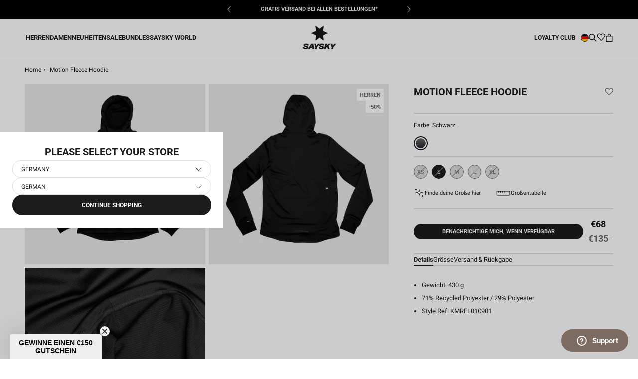

--- FILE ---
content_type: text/html; charset=utf-8
request_url: https://saysky.de/products/kmrfl01c901-motion-fleece-hoodie-black?variant=46987130241348
body_size: 43046
content:
<!DOCTYPE html>

<html class="no-js" lang="de">
	<head>
		<meta charset="utf-8" />
		<meta http-equiv="X-UA-Compatible" content="IE=edge,chrome=1" />
		<meta name="viewport" content="width=device-width, initial-scale=1.0, height=device-height, minimum-scale=1.0, maximum-scale=1.0"/>
		<meta name="theme-color" content="" />

		<link rel="canonical" href="https://saysky.de/products/kmrfl01c901-motion-fleece-hoodie-black" /><link
			rel="shortcut icon"
			href="//saysky.de/cdn/shop/files/SAYSKY_2023_web_logo_1200x1200_ff93d66f-1d8f-42b9-9137-f37920555e3e_96x.png?v=1766063666"
			type="image/png"
		/><meta property="og:type" content="product">
  <meta property="og:title" content="Motion Fleece Hoodie"><meta property="og:image" content="http://saysky.de/cdn/shop/files/10997354_KMRFL01C901_PACK_1.jpg?v=1768492914">
    <meta property="og:image:secure_url" content="https://saysky.de/cdn/shop/files/10997354_KMRFL01C901_PACK_1.jpg?v=1768492914">
    <meta property="og:image:width" content="1500">
    <meta property="og:image:height" content="1500"><meta property="product:price:amount" content="68">
  <meta property="product:price:currency" content="EUR"><meta property="og:url" content="https://saysky.de/products/kmrfl01c901-motion-fleece-hoodie-black">
<meta property="og:site_name" content="Saysky.de"><meta name="twitter:card" content="summary"><meta name="twitter:title" content="Motion Fleece Hoodie">
  <meta name="twitter:description" content="">
  <meta name="twitter:image" content="https://saysky.de/cdn/shop/files/10997354_KMRFL01C901_PACK_1_600x600_crop_center.jpg?v=1768492914"> <style>
  @font-face {
  font-family: Roboto;
  font-weight: 700;
  font-style: normal;
  font-display: fallback;
  src: url("//saysky.de/cdn/fonts/roboto/roboto_n7.f38007a10afbbde8976c4056bfe890710d51dec2.woff2") format("woff2"),
       url("//saysky.de/cdn/fonts/roboto/roboto_n7.94bfdd3e80c7be00e128703d245c207769d763f9.woff") format("woff");
}

  @font-face {
  font-family: Roboto;
  font-weight: 400;
  font-style: normal;
  font-display: fallback;
  src: url("//saysky.de/cdn/fonts/roboto/roboto_n4.2019d890f07b1852f56ce63ba45b2db45d852cba.woff2") format("woff2"),
       url("//saysky.de/cdn/fonts/roboto/roboto_n4.238690e0007583582327135619c5f7971652fa9d.woff") format("woff");
}


  @font-face {
  font-family: Roboto;
  font-weight: 700;
  font-style: normal;
  font-display: fallback;
  src: url("//saysky.de/cdn/fonts/roboto/roboto_n7.f38007a10afbbde8976c4056bfe890710d51dec2.woff2") format("woff2"),
       url("//saysky.de/cdn/fonts/roboto/roboto_n7.94bfdd3e80c7be00e128703d245c207769d763f9.woff") format("woff");
}

  @font-face {
  font-family: Roboto;
  font-weight: 400;
  font-style: italic;
  font-display: fallback;
  src: url("//saysky.de/cdn/fonts/roboto/roboto_i4.57ce898ccda22ee84f49e6b57ae302250655e2d4.woff2") format("woff2"),
       url("//saysky.de/cdn/fonts/roboto/roboto_i4.b21f3bd061cbcb83b824ae8c7671a82587b264bf.woff") format("woff");
}

  @font-face {
  font-family: Roboto;
  font-weight: 700;
  font-style: italic;
  font-display: fallback;
  src: url("//saysky.de/cdn/fonts/roboto/roboto_i7.7ccaf9410746f2c53340607c42c43f90a9005937.woff2") format("woff2"),
       url("//saysky.de/cdn/fonts/roboto/roboto_i7.49ec21cdd7148292bffea74c62c0df6e93551516.woff") format("woff");
}


  :root {
    --heading-font-family : Roboto, sans-serif;
    --heading-font-weight : 700;
    --heading-font-style  : normal;

    --text-font-family : Roboto, sans-serif;
    --text-font-weight : 400;
    --text-font-style  : normal;

    --base-text-font-size   : 14px;
    --default-text-font-size: 14px;--background          : #ffffff;
    --background-rgb      : 255, 255, 255;
    --light-background    : #ffffff;
    --light-background-rgb: 255, 255, 255;
    --heading-color       : #1c1b1b;
    --text-color          : #1c1b1b;
    --text-color-rgb      : 28, 27, 27;
    --text-color-light    : #6a6a6a;
    --text-color-light-rgb: 106, 106, 106;
    --link-color          : #6a6a6a;
    --link-color-rgb      : 106, 106, 106;
    --border-color        : #dddddd;
    --border-color-rgb    : 221, 221, 221;

    --button-background    : #1c1b1b;
    --button-background-rgb: 28, 27, 27;
    --button-text-color    : #ffffff;

    --header-background       : #ffffff;
    --header-heading-color    : #1c1b1b;
    --header-light-text-color : #6a6a6a;
    --header-border-color     : #dddddd;

    --footer-background    : #ffffff;
    --footer-text-color    : #6a6a6a;
    --footer-heading-color : #1c1b1b;
    --footer-border-color  : #e9e9e9;

    --navigation-background      : #ffffff;
    --navigation-background-rgb  : 255, 255, 255;
    --navigation-text-color      : #000000;
    --navigation-text-color-light: rgba(0, 0, 0, 0.5);
    --navigation-border-color    : rgba(0, 0, 0, 0.25);

    --newsletter-popup-background     : #1c1b1b;
    --newsletter-popup-text-color     : #ffffff;
    --newsletter-popup-text-color-rgb : 255, 255, 255;

    --secondary-elements-background       : #1c1b1b;
    --secondary-elements-background-rgb   : 28, 27, 27;
    --secondary-elements-text-color       : #ffffff;
    --secondary-elements-text-color-light : rgba(255, 255, 255, 0.5);
    --secondary-elements-border-color     : rgba(255, 255, 255, 0.25);

    --product-sale-price-color    : #6a6a6a;
    --product-sale-price-color-rgb: 106, 106, 106;
    --product-sale-price-background    : #dddddd;
    --product-sale-price-background-rgb    : 221, 221, 221;
    /* Products */

    --horizontal-spacing-four-products-per-row: 6px;
        --horizontal-spacing-two-products-per-row : 6px;

    --vertical-spacing-four-products-per-row: 30px;
        --vertical-spacing-two-products-per-row : 40px;

    /* Animation */
    --drawer-transition-timing: cubic-bezier(0.645, 0.045, 0.355, 1);
    --header-base-height: 80px; /* We set a default for browsers that do not support CSS variables */

    /* Cursors */
    --cursor-zoom-in-svg    : url(//saysky.de/cdn/shop/t/22/assets/cursor-zoom-in.svg?v=170532930330058140181757667792);
    --cursor-zoom-in-2x-svg : url(//saysky.de/cdn/shop/t/22/assets/cursor-zoom-in-2x.svg?v=56685658183649387561757667770);
  }
</style>

<script>
  // IE11 does not have support for CSS variables, so we have to polyfill them
  if (!(((window || {}).CSS || {}).supports && window.CSS.supports('(--a: 0)'))) {
    const script = document.createElement('script');
    script.type = 'text/javascript';
    script.src = 'https://cdn.jsdelivr.net/npm/css-vars-ponyfill@2';
    script.onload = function () {
      cssVars({});
    };

    document.getElementsByTagName('head')[0].appendChild(script);
  }
</script>


		
		<script>window.performance && window.performance.mark && window.performance.mark('shopify.content_for_header.start');</script><meta name="google-site-verification" content="Oz7H8s1izlhKZzlve1Jh_KGCLrQrdlU84uUOB-zdFSg">
<meta id="shopify-digital-wallet" name="shopify-digital-wallet" content="/51249348772/digital_wallets/dialog">
<meta name="shopify-checkout-api-token" content="1f4cc8a1c0f6fea7a19f73f870c5d71a">
<meta id="in-context-paypal-metadata" data-shop-id="51249348772" data-venmo-supported="false" data-environment="production" data-locale="de_DE" data-paypal-v4="true" data-currency="EUR">
<link rel="alternate" type="application/json+oembed" href="https://saysky.de/products/kmrfl01c901-motion-fleece-hoodie-black.oembed">
<script async="async" src="/checkouts/internal/preloads.js?locale=de-DE"></script>
<script id="shopify-features" type="application/json">{"accessToken":"1f4cc8a1c0f6fea7a19f73f870c5d71a","betas":["rich-media-storefront-analytics"],"domain":"saysky.de","predictiveSearch":true,"shopId":51249348772,"locale":"de"}</script>
<script>var Shopify = Shopify || {};
Shopify.shop = "saysky-de.myshopify.com";
Shopify.locale = "de";
Shopify.currency = {"active":"EUR","rate":"1.0"};
Shopify.country = "DE";
Shopify.theme = {"name":"[Mercive] Production V2 - NEW","id":180815757690,"schema_name":"Prestige","schema_version":"4.12.2","theme_store_id":null,"role":"main"};
Shopify.theme.handle = "null";
Shopify.theme.style = {"id":null,"handle":null};
Shopify.cdnHost = "saysky.de/cdn";
Shopify.routes = Shopify.routes || {};
Shopify.routes.root = "/";</script>
<script type="module">!function(o){(o.Shopify=o.Shopify||{}).modules=!0}(window);</script>
<script>!function(o){function n(){var o=[];function n(){o.push(Array.prototype.slice.apply(arguments))}return n.q=o,n}var t=o.Shopify=o.Shopify||{};t.loadFeatures=n(),t.autoloadFeatures=n()}(window);</script>
<script id="shop-js-analytics" type="application/json">{"pageType":"product"}</script>
<script defer="defer" async type="module" src="//saysky.de/cdn/shopifycloud/shop-js/modules/v2/client.init-shop-cart-sync_D96QZrIF.de.esm.js"></script>
<script defer="defer" async type="module" src="//saysky.de/cdn/shopifycloud/shop-js/modules/v2/chunk.common_SV6uigsF.esm.js"></script>
<script type="module">
  await import("//saysky.de/cdn/shopifycloud/shop-js/modules/v2/client.init-shop-cart-sync_D96QZrIF.de.esm.js");
await import("//saysky.de/cdn/shopifycloud/shop-js/modules/v2/chunk.common_SV6uigsF.esm.js");

  window.Shopify.SignInWithShop?.initShopCartSync?.({"fedCMEnabled":true,"windoidEnabled":true});

</script>
<script>(function() {
  var isLoaded = false;
  function asyncLoad() {
    if (isLoaded) return;
    isLoaded = true;
    var urls = ["https:\/\/intg.snapchat.com\/shopify\/shopify-scevent-init.js?id=1fa2367e-c0f4-4b10-b34e-e9d92fc5dc17\u0026shop=saysky-de.myshopify.com","https:\/\/cdn-loyalty.yotpo.com\/loader\/D0wkvIoyNGOmXTTIL-mmUQ.js?shop=saysky-de.myshopify.com","https:\/\/cdn-widgetsrepository.yotpo.com\/v1\/loader\/XFjlr3d9ovSSZyPnB3zqRbezev1y8GUtUCIhLyQK?shop=saysky-de.myshopify.com"];
    for (var i = 0; i < urls.length; i++) {
      var s = document.createElement('script');
      s.type = 'text/javascript';
      s.async = true;
      s.src = urls[i];
      var x = document.getElementsByTagName('script')[0];
      x.parentNode.insertBefore(s, x);
    }
  };
  if(window.attachEvent) {
    window.attachEvent('onload', asyncLoad);
  } else {
    window.addEventListener('load', asyncLoad, false);
  }
})();</script>
<script id="__st">var __st={"a":51249348772,"offset":3600,"reqid":"8d716332-24bf-47a7-9453-830c59e71f62-1768501463","pageurl":"saysky.de\/products\/kmrfl01c901-motion-fleece-hoodie-black?variant=46987130241348","u":"c0a13ead3629","p":"product","rtyp":"product","rid":8621658636612};</script>
<script>window.ShopifyPaypalV4VisibilityTracking = true;</script>
<script id="captcha-bootstrap">!function(){'use strict';const t='contact',e='account',n='new_comment',o=[[t,t],['blogs',n],['comments',n],[t,'customer']],c=[[e,'customer_login'],[e,'guest_login'],[e,'recover_customer_password'],[e,'create_customer']],r=t=>t.map((([t,e])=>`form[action*='/${t}']:not([data-nocaptcha='true']) input[name='form_type'][value='${e}']`)).join(','),a=t=>()=>t?[...document.querySelectorAll(t)].map((t=>t.form)):[];function s(){const t=[...o],e=r(t);return a(e)}const i='password',u='form_key',d=['recaptcha-v3-token','g-recaptcha-response','h-captcha-response',i],f=()=>{try{return window.sessionStorage}catch{return}},m='__shopify_v',_=t=>t.elements[u];function p(t,e,n=!1){try{const o=window.sessionStorage,c=JSON.parse(o.getItem(e)),{data:r}=function(t){const{data:e,action:n}=t;return t[m]||n?{data:e,action:n}:{data:t,action:n}}(c);for(const[e,n]of Object.entries(r))t.elements[e]&&(t.elements[e].value=n);n&&o.removeItem(e)}catch(o){console.error('form repopulation failed',{error:o})}}const l='form_type',E='cptcha';function T(t){t.dataset[E]=!0}const w=window,h=w.document,L='Shopify',v='ce_forms',y='captcha';let A=!1;((t,e)=>{const n=(g='f06e6c50-85a8-45c8-87d0-21a2b65856fe',I='https://cdn.shopify.com/shopifycloud/storefront-forms-hcaptcha/ce_storefront_forms_captcha_hcaptcha.v1.5.2.iife.js',D={infoText:'Durch hCaptcha geschützt',privacyText:'Datenschutz',termsText:'Allgemeine Geschäftsbedingungen'},(t,e,n)=>{const o=w[L][v],c=o.bindForm;if(c)return c(t,g,e,D).then(n);var r;o.q.push([[t,g,e,D],n]),r=I,A||(h.body.append(Object.assign(h.createElement('script'),{id:'captcha-provider',async:!0,src:r})),A=!0)});var g,I,D;w[L]=w[L]||{},w[L][v]=w[L][v]||{},w[L][v].q=[],w[L][y]=w[L][y]||{},w[L][y].protect=function(t,e){n(t,void 0,e),T(t)},Object.freeze(w[L][y]),function(t,e,n,w,h,L){const[v,y,A,g]=function(t,e,n){const i=e?o:[],u=t?c:[],d=[...i,...u],f=r(d),m=r(i),_=r(d.filter((([t,e])=>n.includes(e))));return[a(f),a(m),a(_),s()]}(w,h,L),I=t=>{const e=t.target;return e instanceof HTMLFormElement?e:e&&e.form},D=t=>v().includes(t);t.addEventListener('submit',(t=>{const e=I(t);if(!e)return;const n=D(e)&&!e.dataset.hcaptchaBound&&!e.dataset.recaptchaBound,o=_(e),c=g().includes(e)&&(!o||!o.value);(n||c)&&t.preventDefault(),c&&!n&&(function(t){try{if(!f())return;!function(t){const e=f();if(!e)return;const n=_(t);if(!n)return;const o=n.value;o&&e.removeItem(o)}(t);const e=Array.from(Array(32),(()=>Math.random().toString(36)[2])).join('');!function(t,e){_(t)||t.append(Object.assign(document.createElement('input'),{type:'hidden',name:u})),t.elements[u].value=e}(t,e),function(t,e){const n=f();if(!n)return;const o=[...t.querySelectorAll(`input[type='${i}']`)].map((({name:t})=>t)),c=[...d,...o],r={};for(const[a,s]of new FormData(t).entries())c.includes(a)||(r[a]=s);n.setItem(e,JSON.stringify({[m]:1,action:t.action,data:r}))}(t,e)}catch(e){console.error('failed to persist form',e)}}(e),e.submit())}));const S=(t,e)=>{t&&!t.dataset[E]&&(n(t,e.some((e=>e===t))),T(t))};for(const o of['focusin','change'])t.addEventListener(o,(t=>{const e=I(t);D(e)&&S(e,y())}));const B=e.get('form_key'),M=e.get(l),P=B&&M;t.addEventListener('DOMContentLoaded',(()=>{const t=y();if(P)for(const e of t)e.elements[l].value===M&&p(e,B);[...new Set([...A(),...v().filter((t=>'true'===t.dataset.shopifyCaptcha))])].forEach((e=>S(e,t)))}))}(h,new URLSearchParams(w.location.search),n,t,e,['guest_login'])})(!0,!1)}();</script>
<script integrity="sha256-4kQ18oKyAcykRKYeNunJcIwy7WH5gtpwJnB7kiuLZ1E=" data-source-attribution="shopify.loadfeatures" defer="defer" src="//saysky.de/cdn/shopifycloud/storefront/assets/storefront/load_feature-a0a9edcb.js" crossorigin="anonymous"></script>
<script data-source-attribution="shopify.dynamic_checkout.dynamic.init">var Shopify=Shopify||{};Shopify.PaymentButton=Shopify.PaymentButton||{isStorefrontPortableWallets:!0,init:function(){window.Shopify.PaymentButton.init=function(){};var t=document.createElement("script");t.src="https://saysky.de/cdn/shopifycloud/portable-wallets/latest/portable-wallets.de.js",t.type="module",document.head.appendChild(t)}};
</script>
<script data-source-attribution="shopify.dynamic_checkout.buyer_consent">
  function portableWalletsHideBuyerConsent(e){var t=document.getElementById("shopify-buyer-consent"),n=document.getElementById("shopify-subscription-policy-button");t&&n&&(t.classList.add("hidden"),t.setAttribute("aria-hidden","true"),n.removeEventListener("click",e))}function portableWalletsShowBuyerConsent(e){var t=document.getElementById("shopify-buyer-consent"),n=document.getElementById("shopify-subscription-policy-button");t&&n&&(t.classList.remove("hidden"),t.removeAttribute("aria-hidden"),n.addEventListener("click",e))}window.Shopify?.PaymentButton&&(window.Shopify.PaymentButton.hideBuyerConsent=portableWalletsHideBuyerConsent,window.Shopify.PaymentButton.showBuyerConsent=portableWalletsShowBuyerConsent);
</script>
<script data-source-attribution="shopify.dynamic_checkout.cart.bootstrap">document.addEventListener("DOMContentLoaded",(function(){function t(){return document.querySelector("shopify-accelerated-checkout-cart, shopify-accelerated-checkout")}if(t())Shopify.PaymentButton.init();else{new MutationObserver((function(e,n){t()&&(Shopify.PaymentButton.init(),n.disconnect())})).observe(document.body,{childList:!0,subtree:!0})}}));
</script>
<link id="shopify-accelerated-checkout-styles" rel="stylesheet" media="screen" href="https://saysky.de/cdn/shopifycloud/portable-wallets/latest/accelerated-checkout-backwards-compat.css" crossorigin="anonymous">
<style id="shopify-accelerated-checkout-cart">
        #shopify-buyer-consent {
  margin-top: 1em;
  display: inline-block;
  width: 100%;
}

#shopify-buyer-consent.hidden {
  display: none;
}

#shopify-subscription-policy-button {
  background: none;
  border: none;
  padding: 0;
  text-decoration: underline;
  font-size: inherit;
  cursor: pointer;
}

#shopify-subscription-policy-button::before {
  box-shadow: none;
}

      </style>

<script>window.performance && window.performance.mark && window.performance.mark('shopify.content_for_header.end');</script>

		
  <script type="application/ld+json">
  {
    "@context": "http://schema.org",
    "@type": "Product",
    "offers": [{
          "@type": "Offer",
          "name": "XS",
          "availability":"https://schema.org/OutOfStock",
          "price": 67.5,
          "priceCurrency": "EUR",
          "priceValidUntil": "2026-01-25","sku": "KMRFL01C901-XS","url": "/products/kmrfl01c901-motion-fleece-hoodie-black?variant=46987130208580"
        },
{
          "@type": "Offer",
          "name": "S",
          "availability":"https://schema.org/OutOfStock",
          "price": 67.5,
          "priceCurrency": "EUR",
          "priceValidUntil": "2026-01-25","sku": "KMRFL01C901-S","url": "/products/kmrfl01c901-motion-fleece-hoodie-black?variant=46987130241348"
        },
{
          "@type": "Offer",
          "name": "M",
          "availability":"https://schema.org/OutOfStock",
          "price": 67.5,
          "priceCurrency": "EUR",
          "priceValidUntil": "2026-01-25","sku": "KMRFL01C901-M","url": "/products/kmrfl01c901-motion-fleece-hoodie-black?variant=46987130274116"
        },
{
          "@type": "Offer",
          "name": "L",
          "availability":"https://schema.org/OutOfStock",
          "price": 67.5,
          "priceCurrency": "EUR",
          "priceValidUntil": "2026-01-25","sku": "KMRFL01C901-L","url": "/products/kmrfl01c901-motion-fleece-hoodie-black?variant=46987130306884"
        },
{
          "@type": "Offer",
          "name": "XL",
          "availability":"https://schema.org/OutOfStock",
          "price": 81.0,
          "priceCurrency": "EUR",
          "priceValidUntil": "2026-01-25","sku": "KMRFL01c901\\901\\XL","url": "/products/kmrfl01c901-motion-fleece-hoodie-black?variant=46987130339652"
        }
],
      "gtin13": "5713645102774",
      "productId": "5713645102774",
    "brand": {
      "name": "SAYSKY"
    },
    "name": "Motion Fleece Hoodie",
    "description": "",
    "category": "FLEECE-OBERTEILE",
    "url": "/products/kmrfl01c901-motion-fleece-hoodie-black",
    "sku": "KMRFL01C901-S",
    "image": {
      "@type": "ImageObject",
      "url": "https://saysky.de/cdn/shop/files/10997354_KMRFL01C901_PACK_1_1024x.jpg?v=1768492914",
      "image": "https://saysky.de/cdn/shop/files/10997354_KMRFL01C901_PACK_1_1024x.jpg?v=1768492914",
      "name": "Saysky Motion Fleece Hoodie Schwarz 1002 KMRFL01C901",
      "width": "1024",
      "height": "1024"
    }
  }
  </script>



  <script type="application/ld+json">
  {
    "@context": "http://schema.org",
    "@type": "BreadcrumbList",
  "itemListElement": [{
      "@type": "ListItem",
      "position": 1,
      "name": "Translation missing: de.general.breadcrumb.home",
      "item": "https://saysky.de"
    },{
          "@type": "ListItem",
          "position": 2,
          "name": "Motion Fleece Hoodie",
          "item": "https://saysky.de/products/kmrfl01c901-motion-fleece-hoodie-black"
        }]
  }
  </script>


		<!-- begin Convert Experiences code--><script type="text/javascript" src="//cdn-4.convertexperiments.com/js/10007840-10007671.js"></script><!-- end Convert Experiences code -->

    
	
		
		

		<link rel="stylesheet" href="//saysky.de/cdn/shop/t/22/assets/product-comparison.css?v=126766046696516253491763115615">
		<link rel="stylesheet" href="//saysky.de/cdn/shop/t/22/assets/theme.css?v=134399004124418091011767711321"/>
		<link rel="stylesheet" href="//saysky.de/cdn/shop/t/22/assets/style.css?v=73629018696138752021767711320"/>
		<link rel="stylesheet" href="//saysky.de/cdn/shop/t/22/assets/wishlist.css?v=102526069400240359081761746429">
		<link rel="stylesheet" href="//saysky.de/cdn/shop/t/22/assets/andrea.css?v=21547563777744698811764687563">
		<link rel="stylesheet" href="//saysky.de/cdn/shop/t/22/assets/qa.css?v=158601897620641404531763114117"><!-- Google Tag Manager -->
			<script>
				document.addEventListener('DOMContentLoaded', () => {
					//listener is added here to prevent trigger while content initially loads
					document.addEventListener('scroll', initGTMOnEvent);
				});

				//additional event liteners
				document.addEventListener('mousemove', initGTMOnEvent);
				document.addEventListener('touchstart', initGTMOnEvent);
				document.addEventListener('mousedown', initGTMOnEvent);
				
				function initGTMOnEvent(event) {
					initGTM();
					event.currentTarget.removeEventListener(event.type, initGTMOnEvent); // remove the event listener that got triggered
				}
				function initGTM() {
					if (window.gtmDidInit) {
						return false;
					}
					window.gtmDidInit = true; // flag to ensure script does not get added to DOM more than once.
					const script = document.createElement('script');
					script.type = 'text/javascript';
					script.async = true;
					// ensure PageViews is always tracked (on script load)
					script.onload = () => {
						dataLayer.push({ event: 'gtm.js', 'gtm.start': new Date().getTime(), 'gtm.uniqueEventId': 0 });
					};
					script.src = 'https://www.googletagmanager.com/gtm.js?id=GTM-55RMK3T';
					document.head.appendChild(script);
				}
			</script>
			<!-- End Google Tag Manager -->

			

<script>
  var cookie_script = document.createElement('script');
  cookie_script.setAttribute('src', 'https://policy.app.cookieinformation.com/uc.js');
  cookie_script.setAttribute('data-culture', 'DE');
  cookie_script.id = 'CookieConsent';
  document.head.appendChild(cookie_script);

  window.addEventListener(
    'CookieInformationConsentGiven',
    function (event) {
      if (
        CookieInformation.getConsentGivenFor('cookie_cat_statistic') &&
        CookieInformation.getConsentGivenFor('cookie_cat_marketing')
      ) {
        window.Shopify.customerPrivacy?.setTrackingConsent(true, function (e) {
          console.log('Set Tracking Consent', true);
        });
      } else {
        window.Shopify.customerPrivacy?.setTrackingConsent(false, function (e) {
          console.log('Set Tracking Consent', false);
        });
      }
    },
    false
  );
</script>


			
			
				<script src="https://cdn-widgetsrepository.yotpo.com/v1/loader/D0wkvIoyNGOmXTTIL-mmUQ?languageCode=de" async></script>
			

			
				<meta name="google-site-verification" content="Oz7H8s1izlhKZzlve1Jh_KGCLrQrdlU84uUOB-zdFSg" />
			
<title>
			Saysky Motion Fleece Hoodie &ndash; Saysky.de
		</title>	
		
		<script>
			window.customer = {
				isLoggedIn: false,
				id: ''
			}
		</script><!-- BEGIN app block: shopify://apps/klaviyo-email-marketing-sms/blocks/klaviyo-onsite-embed/2632fe16-c075-4321-a88b-50b567f42507 -->












  <script async src="https://static.klaviyo.com/onsite/js/TVRyVk/klaviyo.js?company_id=TVRyVk"></script>
  <script>!function(){if(!window.klaviyo){window._klOnsite=window._klOnsite||[];try{window.klaviyo=new Proxy({},{get:function(n,i){return"push"===i?function(){var n;(n=window._klOnsite).push.apply(n,arguments)}:function(){for(var n=arguments.length,o=new Array(n),w=0;w<n;w++)o[w]=arguments[w];var t="function"==typeof o[o.length-1]?o.pop():void 0,e=new Promise((function(n){window._klOnsite.push([i].concat(o,[function(i){t&&t(i),n(i)}]))}));return e}}})}catch(n){window.klaviyo=window.klaviyo||[],window.klaviyo.push=function(){var n;(n=window._klOnsite).push.apply(n,arguments)}}}}();</script>

  
    <script id="viewed_product">
      if (item == null) {
        var _learnq = _learnq || [];

        var MetafieldReviews = null
        var MetafieldYotpoRating = null
        var MetafieldYotpoCount = null
        var MetafieldLooxRating = null
        var MetafieldLooxCount = null
        var okendoProduct = null
        var okendoProductReviewCount = null
        var okendoProductReviewAverageValue = null
        try {
          // The following fields are used for Customer Hub recently viewed in order to add reviews.
          // This information is not part of __kla_viewed. Instead, it is part of __kla_viewed_reviewed_items
          MetafieldReviews = {"rating":{"scale_min":"1.0","scale_max":"5.0","value":"5.0"},"rating_count":6};
          MetafieldYotpoRating = "5"
          MetafieldYotpoCount = "6"
          MetafieldLooxRating = null
          MetafieldLooxCount = null

          okendoProduct = null
          // If the okendo metafield is not legacy, it will error, which then requires the new json formatted data
          if (okendoProduct && 'error' in okendoProduct) {
            okendoProduct = null
          }
          okendoProductReviewCount = okendoProduct ? okendoProduct.reviewCount : null
          okendoProductReviewAverageValue = okendoProduct ? okendoProduct.reviewAverageValue : null
        } catch (error) {
          console.error('Error in Klaviyo onsite reviews tracking:', error);
        }

        var item = {
          Name: "Motion Fleece Hoodie",
          ProductID: 8621658636612,
          Categories: [],
          ImageURL: "https://saysky.de/cdn/shop/files/10997354_KMRFL01C901_PACK_1_grande.jpg?v=1768492914",
          URL: "https://saysky.de/products/kmrfl01c901-motion-fleece-hoodie-black",
          Brand: "SAYSKY",
          Price: "€68",
          Value: "68",
          CompareAtPrice: "€135"
        };
        _learnq.push(['track', 'Viewed Product', item]);
        _learnq.push(['trackViewedItem', {
          Title: item.Name,
          ItemId: item.ProductID,
          Categories: item.Categories,
          ImageUrl: item.ImageURL,
          Url: item.URL,
          Metadata: {
            Brand: item.Brand,
            Price: item.Price,
            Value: item.Value,
            CompareAtPrice: item.CompareAtPrice
          },
          metafields:{
            reviews: MetafieldReviews,
            yotpo:{
              rating: MetafieldYotpoRating,
              count: MetafieldYotpoCount,
            },
            loox:{
              rating: MetafieldLooxRating,
              count: MetafieldLooxCount,
            },
            okendo: {
              rating: okendoProductReviewAverageValue,
              count: okendoProductReviewCount,
            }
          }
        }]);
      }
    </script>
  




  <script>
    window.klaviyoReviewsProductDesignMode = false
  </script>







<!-- END app block --><!-- BEGIN app block: shopify://apps/stape-conversion-tracking/blocks/gtm/7e13c847-7971-409d-8fe0-29ec14d5f048 --><script>
  window.lsData = {};
  window.dataLayer = window.dataLayer || [];
  window.addEventListener("message", (event) => {
    if (event.data?.event) {
      window.dataLayer.push(event.data);
    }
  });
  window.dataShopStape = {
    shop: "saysky.de",
    shopId: "51249348772",
  }
</script>

<!-- END app block --><script src="https://cdn.shopify.com/extensions/019b8ed3-90b4-7b95-8e01-aa6b35f1be2e/stape-remix-29/assets/widget.js" type="text/javascript" defer="defer"></script>
<link href="https://monorail-edge.shopifysvc.com" rel="dns-prefetch">
<script>(function(){if ("sendBeacon" in navigator && "performance" in window) {try {var session_token_from_headers = performance.getEntriesByType('navigation')[0].serverTiming.find(x => x.name == '_s').description;} catch {var session_token_from_headers = undefined;}var session_cookie_matches = document.cookie.match(/_shopify_s=([^;]*)/);var session_token_from_cookie = session_cookie_matches && session_cookie_matches.length === 2 ? session_cookie_matches[1] : "";var session_token = session_token_from_headers || session_token_from_cookie || "";function handle_abandonment_event(e) {var entries = performance.getEntries().filter(function(entry) {return /monorail-edge.shopifysvc.com/.test(entry.name);});if (!window.abandonment_tracked && entries.length === 0) {window.abandonment_tracked = true;var currentMs = Date.now();var navigation_start = performance.timing.navigationStart;var payload = {shop_id: 51249348772,url: window.location.href,navigation_start,duration: currentMs - navigation_start,session_token,page_type: "product"};window.navigator.sendBeacon("https://monorail-edge.shopifysvc.com/v1/produce", JSON.stringify({schema_id: "online_store_buyer_site_abandonment/1.1",payload: payload,metadata: {event_created_at_ms: currentMs,event_sent_at_ms: currentMs}}));}}window.addEventListener('pagehide', handle_abandonment_event);}}());</script>
<script id="web-pixels-manager-setup">(function e(e,d,r,n,o){if(void 0===o&&(o={}),!Boolean(null===(a=null===(i=window.Shopify)||void 0===i?void 0:i.analytics)||void 0===a?void 0:a.replayQueue)){var i,a;window.Shopify=window.Shopify||{};var t=window.Shopify;t.analytics=t.analytics||{};var s=t.analytics;s.replayQueue=[],s.publish=function(e,d,r){return s.replayQueue.push([e,d,r]),!0};try{self.performance.mark("wpm:start")}catch(e){}var l=function(){var e={modern:/Edge?\/(1{2}[4-9]|1[2-9]\d|[2-9]\d{2}|\d{4,})\.\d+(\.\d+|)|Firefox\/(1{2}[4-9]|1[2-9]\d|[2-9]\d{2}|\d{4,})\.\d+(\.\d+|)|Chrom(ium|e)\/(9{2}|\d{3,})\.\d+(\.\d+|)|(Maci|X1{2}).+ Version\/(15\.\d+|(1[6-9]|[2-9]\d|\d{3,})\.\d+)([,.]\d+|)( \(\w+\)|)( Mobile\/\w+|) Safari\/|Chrome.+OPR\/(9{2}|\d{3,})\.\d+\.\d+|(CPU[ +]OS|iPhone[ +]OS|CPU[ +]iPhone|CPU IPhone OS|CPU iPad OS)[ +]+(15[._]\d+|(1[6-9]|[2-9]\d|\d{3,})[._]\d+)([._]\d+|)|Android:?[ /-](13[3-9]|1[4-9]\d|[2-9]\d{2}|\d{4,})(\.\d+|)(\.\d+|)|Android.+Firefox\/(13[5-9]|1[4-9]\d|[2-9]\d{2}|\d{4,})\.\d+(\.\d+|)|Android.+Chrom(ium|e)\/(13[3-9]|1[4-9]\d|[2-9]\d{2}|\d{4,})\.\d+(\.\d+|)|SamsungBrowser\/([2-9]\d|\d{3,})\.\d+/,legacy:/Edge?\/(1[6-9]|[2-9]\d|\d{3,})\.\d+(\.\d+|)|Firefox\/(5[4-9]|[6-9]\d|\d{3,})\.\d+(\.\d+|)|Chrom(ium|e)\/(5[1-9]|[6-9]\d|\d{3,})\.\d+(\.\d+|)([\d.]+$|.*Safari\/(?![\d.]+ Edge\/[\d.]+$))|(Maci|X1{2}).+ Version\/(10\.\d+|(1[1-9]|[2-9]\d|\d{3,})\.\d+)([,.]\d+|)( \(\w+\)|)( Mobile\/\w+|) Safari\/|Chrome.+OPR\/(3[89]|[4-9]\d|\d{3,})\.\d+\.\d+|(CPU[ +]OS|iPhone[ +]OS|CPU[ +]iPhone|CPU IPhone OS|CPU iPad OS)[ +]+(10[._]\d+|(1[1-9]|[2-9]\d|\d{3,})[._]\d+)([._]\d+|)|Android:?[ /-](13[3-9]|1[4-9]\d|[2-9]\d{2}|\d{4,})(\.\d+|)(\.\d+|)|Mobile Safari.+OPR\/([89]\d|\d{3,})\.\d+\.\d+|Android.+Firefox\/(13[5-9]|1[4-9]\d|[2-9]\d{2}|\d{4,})\.\d+(\.\d+|)|Android.+Chrom(ium|e)\/(13[3-9]|1[4-9]\d|[2-9]\d{2}|\d{4,})\.\d+(\.\d+|)|Android.+(UC? ?Browser|UCWEB|U3)[ /]?(15\.([5-9]|\d{2,})|(1[6-9]|[2-9]\d|\d{3,})\.\d+)\.\d+|SamsungBrowser\/(5\.\d+|([6-9]|\d{2,})\.\d+)|Android.+MQ{2}Browser\/(14(\.(9|\d{2,})|)|(1[5-9]|[2-9]\d|\d{3,})(\.\d+|))(\.\d+|)|K[Aa][Ii]OS\/(3\.\d+|([4-9]|\d{2,})\.\d+)(\.\d+|)/},d=e.modern,r=e.legacy,n=navigator.userAgent;return n.match(d)?"modern":n.match(r)?"legacy":"unknown"}(),u="modern"===l?"modern":"legacy",c=(null!=n?n:{modern:"",legacy:""})[u],f=function(e){return[e.baseUrl,"/wpm","/b",e.hashVersion,"modern"===e.buildTarget?"m":"l",".js"].join("")}({baseUrl:d,hashVersion:r,buildTarget:u}),m=function(e){var d=e.version,r=e.bundleTarget,n=e.surface,o=e.pageUrl,i=e.monorailEndpoint;return{emit:function(e){var a=e.status,t=e.errorMsg,s=(new Date).getTime(),l=JSON.stringify({metadata:{event_sent_at_ms:s},events:[{schema_id:"web_pixels_manager_load/3.1",payload:{version:d,bundle_target:r,page_url:o,status:a,surface:n,error_msg:t},metadata:{event_created_at_ms:s}}]});if(!i)return console&&console.warn&&console.warn("[Web Pixels Manager] No Monorail endpoint provided, skipping logging."),!1;try{return self.navigator.sendBeacon.bind(self.navigator)(i,l)}catch(e){}var u=new XMLHttpRequest;try{return u.open("POST",i,!0),u.setRequestHeader("Content-Type","text/plain"),u.send(l),!0}catch(e){return console&&console.warn&&console.warn("[Web Pixels Manager] Got an unhandled error while logging to Monorail."),!1}}}}({version:r,bundleTarget:l,surface:e.surface,pageUrl:self.location.href,monorailEndpoint:e.monorailEndpoint});try{o.browserTarget=l,function(e){var d=e.src,r=e.async,n=void 0===r||r,o=e.onload,i=e.onerror,a=e.sri,t=e.scriptDataAttributes,s=void 0===t?{}:t,l=document.createElement("script"),u=document.querySelector("head"),c=document.querySelector("body");if(l.async=n,l.src=d,a&&(l.integrity=a,l.crossOrigin="anonymous"),s)for(var f in s)if(Object.prototype.hasOwnProperty.call(s,f))try{l.dataset[f]=s[f]}catch(e){}if(o&&l.addEventListener("load",o),i&&l.addEventListener("error",i),u)u.appendChild(l);else{if(!c)throw new Error("Did not find a head or body element to append the script");c.appendChild(l)}}({src:f,async:!0,onload:function(){if(!function(){var e,d;return Boolean(null===(d=null===(e=window.Shopify)||void 0===e?void 0:e.analytics)||void 0===d?void 0:d.initialized)}()){var d=window.webPixelsManager.init(e)||void 0;if(d){var r=window.Shopify.analytics;r.replayQueue.forEach((function(e){var r=e[0],n=e[1],o=e[2];d.publishCustomEvent(r,n,o)})),r.replayQueue=[],r.publish=d.publishCustomEvent,r.visitor=d.visitor,r.initialized=!0}}},onerror:function(){return m.emit({status:"failed",errorMsg:"".concat(f," has failed to load")})},sri:function(e){var d=/^sha384-[A-Za-z0-9+/=]+$/;return"string"==typeof e&&d.test(e)}(c)?c:"",scriptDataAttributes:o}),m.emit({status:"loading"})}catch(e){m.emit({status:"failed",errorMsg:(null==e?void 0:e.message)||"Unknown error"})}}})({shopId: 51249348772,storefrontBaseUrl: "https://saysky.de",extensionsBaseUrl: "https://extensions.shopifycdn.com/cdn/shopifycloud/web-pixels-manager",monorailEndpoint: "https://monorail-edge.shopifysvc.com/unstable/produce_batch",surface: "storefront-renderer",enabledBetaFlags: ["2dca8a86"],webPixelsConfigList: [{"id":"2305819002","configuration":"{\"accountID\":\"TVRyVk\",\"webPixelConfig\":\"eyJlbmFibGVBZGRlZFRvQ2FydEV2ZW50cyI6IHRydWV9\"}","eventPayloadVersion":"v1","runtimeContext":"STRICT","scriptVersion":"524f6c1ee37bacdca7657a665bdca589","type":"APP","apiClientId":123074,"privacyPurposes":["ANALYTICS","MARKETING"],"dataSharingAdjustments":{"protectedCustomerApprovalScopes":["read_customer_address","read_customer_email","read_customer_name","read_customer_personal_data","read_customer_phone"]}},{"id":"1966408058","configuration":"{\"yotpoStoreId\":\"XFjlr3d9ovSSZyPnB3zqRbezev1y8GUtUCIhLyQK\"}","eventPayloadVersion":"v1","runtimeContext":"STRICT","scriptVersion":"8bb37a256888599d9a3d57f0551d3859","type":"APP","apiClientId":70132,"privacyPurposes":["ANALYTICS","MARKETING","SALE_OF_DATA"],"dataSharingAdjustments":{"protectedCustomerApprovalScopes":["read_customer_address","read_customer_email","read_customer_name","read_customer_personal_data","read_customer_phone"]}},{"id":"1947173242","configuration":"{\"accountID\":\"51249348772\"}","eventPayloadVersion":"v1","runtimeContext":"STRICT","scriptVersion":"c0a2ceb098b536858278d481fbeefe60","type":"APP","apiClientId":10250649601,"privacyPurposes":[],"dataSharingAdjustments":{"protectedCustomerApprovalScopes":["read_customer_address","read_customer_email","read_customer_name","read_customer_personal_data","read_customer_phone"]}},{"id":"906592634","configuration":"{\"config\":\"{\\\"pixel_id\\\":\\\"G-QKPPPFTTJL\\\",\\\"target_country\\\":\\\"DE\\\",\\\"gtag_events\\\":[{\\\"type\\\":\\\"purchase\\\",\\\"action_label\\\":\\\"G-QKPPPFTTJL\\\"},{\\\"type\\\":\\\"page_view\\\",\\\"action_label\\\":\\\"G-QKPPPFTTJL\\\"},{\\\"type\\\":\\\"view_item\\\",\\\"action_label\\\":\\\"G-QKPPPFTTJL\\\"},{\\\"type\\\":\\\"search\\\",\\\"action_label\\\":\\\"G-QKPPPFTTJL\\\"},{\\\"type\\\":\\\"add_to_cart\\\",\\\"action_label\\\":\\\"G-QKPPPFTTJL\\\"},{\\\"type\\\":\\\"begin_checkout\\\",\\\"action_label\\\":\\\"G-QKPPPFTTJL\\\"},{\\\"type\\\":\\\"add_payment_info\\\",\\\"action_label\\\":\\\"G-QKPPPFTTJL\\\"}],\\\"enable_monitoring_mode\\\":false}\"}","eventPayloadVersion":"v1","runtimeContext":"OPEN","scriptVersion":"b2a88bafab3e21179ed38636efcd8a93","type":"APP","apiClientId":1780363,"privacyPurposes":[],"dataSharingAdjustments":{"protectedCustomerApprovalScopes":["read_customer_address","read_customer_email","read_customer_name","read_customer_personal_data","read_customer_phone"]}},{"id":"804094276","configuration":"{\"pixelCode\":\"CCI5JMBC77UD5GP00BE0\"}","eventPayloadVersion":"v1","runtimeContext":"STRICT","scriptVersion":"22e92c2ad45662f435e4801458fb78cc","type":"APP","apiClientId":4383523,"privacyPurposes":["ANALYTICS","MARKETING","SALE_OF_DATA"],"dataSharingAdjustments":{"protectedCustomerApprovalScopes":["read_customer_address","read_customer_email","read_customer_name","read_customer_personal_data","read_customer_phone"]}},{"id":"106168644","configuration":"{\"myshopifyDomain\":\"saysky-de.myshopify.com\"}","eventPayloadVersion":"v1","runtimeContext":"STRICT","scriptVersion":"23b97d18e2aa74363140dc29c9284e87","type":"APP","apiClientId":2775569,"privacyPurposes":["ANALYTICS","MARKETING","SALE_OF_DATA"],"dataSharingAdjustments":{"protectedCustomerApprovalScopes":["read_customer_address","read_customer_email","read_customer_name","read_customer_phone","read_customer_personal_data"]}},{"id":"3637412","configuration":"{\"pixelId\":\"1fa2367e-c0f4-4b10-b34e-e9d92fc5dc17\"}","eventPayloadVersion":"v1","runtimeContext":"STRICT","scriptVersion":"c119f01612c13b62ab52809eb08154bb","type":"APP","apiClientId":2556259,"privacyPurposes":["ANALYTICS","MARKETING","SALE_OF_DATA"],"dataSharingAdjustments":{"protectedCustomerApprovalScopes":["read_customer_address","read_customer_email","read_customer_name","read_customer_personal_data","read_customer_phone"]}},{"id":"234127738","eventPayloadVersion":"1","runtimeContext":"LAX","scriptVersion":"1","type":"CUSTOM","privacyPurposes":[],"name":"Stape GTM Checkout"},{"id":"248447354","eventPayloadVersion":"1","runtimeContext":"LAX","scriptVersion":"2","type":"CUSTOM","privacyPurposes":[],"name":"Refyne Google Ads Pixel"},{"id":"shopify-app-pixel","configuration":"{}","eventPayloadVersion":"v1","runtimeContext":"STRICT","scriptVersion":"0450","apiClientId":"shopify-pixel","type":"APP","privacyPurposes":["ANALYTICS","MARKETING"]},{"id":"shopify-custom-pixel","eventPayloadVersion":"v1","runtimeContext":"LAX","scriptVersion":"0450","apiClientId":"shopify-pixel","type":"CUSTOM","privacyPurposes":["ANALYTICS","MARKETING"]}],isMerchantRequest: false,initData: {"shop":{"name":"Saysky.de","paymentSettings":{"currencyCode":"EUR"},"myshopifyDomain":"saysky-de.myshopify.com","countryCode":"DK","storefrontUrl":"https:\/\/saysky.de"},"customer":null,"cart":null,"checkout":null,"productVariants":[{"price":{"amount":67.5,"currencyCode":"EUR"},"product":{"title":"Motion Fleece Hoodie","vendor":"SAYSKY","id":"8621658636612","untranslatedTitle":"Motion Fleece Hoodie","url":"\/products\/kmrfl01c901-motion-fleece-hoodie-black","type":"FLEECE-OBERTEILE"},"id":"46987130208580","image":{"src":"\/\/saysky.de\/cdn\/shop\/files\/10997354_KMRFL01C901_PACK_1.jpg?v=1768492914"},"sku":"KMRFL01C901-XS","title":"XS","untranslatedTitle":"XS"},{"price":{"amount":67.5,"currencyCode":"EUR"},"product":{"title":"Motion Fleece Hoodie","vendor":"SAYSKY","id":"8621658636612","untranslatedTitle":"Motion Fleece Hoodie","url":"\/products\/kmrfl01c901-motion-fleece-hoodie-black","type":"FLEECE-OBERTEILE"},"id":"46987130241348","image":{"src":"\/\/saysky.de\/cdn\/shop\/files\/10997354_KMRFL01C901_PACK_1.jpg?v=1768492914"},"sku":"KMRFL01C901-S","title":"S","untranslatedTitle":"S"},{"price":{"amount":67.5,"currencyCode":"EUR"},"product":{"title":"Motion Fleece Hoodie","vendor":"SAYSKY","id":"8621658636612","untranslatedTitle":"Motion Fleece Hoodie","url":"\/products\/kmrfl01c901-motion-fleece-hoodie-black","type":"FLEECE-OBERTEILE"},"id":"46987130274116","image":{"src":"\/\/saysky.de\/cdn\/shop\/files\/10997354_KMRFL01C901_PACK_1.jpg?v=1768492914"},"sku":"KMRFL01C901-M","title":"M","untranslatedTitle":"M"},{"price":{"amount":67.5,"currencyCode":"EUR"},"product":{"title":"Motion Fleece Hoodie","vendor":"SAYSKY","id":"8621658636612","untranslatedTitle":"Motion Fleece Hoodie","url":"\/products\/kmrfl01c901-motion-fleece-hoodie-black","type":"FLEECE-OBERTEILE"},"id":"46987130306884","image":{"src":"\/\/saysky.de\/cdn\/shop\/files\/10997354_KMRFL01C901_PACK_1.jpg?v=1768492914"},"sku":"KMRFL01C901-L","title":"L","untranslatedTitle":"L"},{"price":{"amount":81.0,"currencyCode":"EUR"},"product":{"title":"Motion Fleece Hoodie","vendor":"SAYSKY","id":"8621658636612","untranslatedTitle":"Motion Fleece Hoodie","url":"\/products\/kmrfl01c901-motion-fleece-hoodie-black","type":"FLEECE-OBERTEILE"},"id":"46987130339652","image":{"src":"\/\/saysky.de\/cdn\/shop\/files\/10997354_KMRFL01C901_PACK_1.jpg?v=1768492914"},"sku":"KMRFL01c901\\901\\XL","title":"XL","untranslatedTitle":"XL"}],"purchasingCompany":null},},"https://saysky.de/cdn","fcfee988w5aeb613cpc8e4bc33m6693e112",{"modern":"","legacy":""},{"shopId":"51249348772","storefrontBaseUrl":"https:\/\/saysky.de","extensionBaseUrl":"https:\/\/extensions.shopifycdn.com\/cdn\/shopifycloud\/web-pixels-manager","surface":"storefront-renderer","enabledBetaFlags":"[\"2dca8a86\"]","isMerchantRequest":"false","hashVersion":"fcfee988w5aeb613cpc8e4bc33m6693e112","publish":"custom","events":"[[\"page_viewed\",{}],[\"product_viewed\",{\"productVariant\":{\"price\":{\"amount\":67.5,\"currencyCode\":\"EUR\"},\"product\":{\"title\":\"Motion Fleece Hoodie\",\"vendor\":\"SAYSKY\",\"id\":\"8621658636612\",\"untranslatedTitle\":\"Motion Fleece Hoodie\",\"url\":\"\/products\/kmrfl01c901-motion-fleece-hoodie-black\",\"type\":\"FLEECE-OBERTEILE\"},\"id\":\"46987130241348\",\"image\":{\"src\":\"\/\/saysky.de\/cdn\/shop\/files\/10997354_KMRFL01C901_PACK_1.jpg?v=1768492914\"},\"sku\":\"KMRFL01C901-S\",\"title\":\"S\",\"untranslatedTitle\":\"S\"}}]]"});</script><script>
  window.ShopifyAnalytics = window.ShopifyAnalytics || {};
  window.ShopifyAnalytics.meta = window.ShopifyAnalytics.meta || {};
  window.ShopifyAnalytics.meta.currency = 'EUR';
  var meta = {"product":{"id":8621658636612,"gid":"gid:\/\/shopify\/Product\/8621658636612","vendor":"SAYSKY","type":"FLEECE-OBERTEILE","handle":"kmrfl01c901-motion-fleece-hoodie-black","variants":[{"id":46987130208580,"price":6750,"name":"Motion Fleece Hoodie - XS","public_title":"XS","sku":"KMRFL01C901-XS"},{"id":46987130241348,"price":6750,"name":"Motion Fleece Hoodie - S","public_title":"S","sku":"KMRFL01C901-S"},{"id":46987130274116,"price":6750,"name":"Motion Fleece Hoodie - M","public_title":"M","sku":"KMRFL01C901-M"},{"id":46987130306884,"price":6750,"name":"Motion Fleece Hoodie - L","public_title":"L","sku":"KMRFL01C901-L"},{"id":46987130339652,"price":8100,"name":"Motion Fleece Hoodie - XL","public_title":"XL","sku":"KMRFL01c901\\901\\XL"}],"remote":false},"page":{"pageType":"product","resourceType":"product","resourceId":8621658636612,"requestId":"8d716332-24bf-47a7-9453-830c59e71f62-1768501463"}};
  for (var attr in meta) {
    window.ShopifyAnalytics.meta[attr] = meta[attr];
  }
</script>
<script class="analytics">
  (function () {
    var customDocumentWrite = function(content) {
      var jquery = null;

      if (window.jQuery) {
        jquery = window.jQuery;
      } else if (window.Checkout && window.Checkout.$) {
        jquery = window.Checkout.$;
      }

      if (jquery) {
        jquery('body').append(content);
      }
    };

    var hasLoggedConversion = function(token) {
      if (token) {
        return document.cookie.indexOf('loggedConversion=' + token) !== -1;
      }
      return false;
    }

    var setCookieIfConversion = function(token) {
      if (token) {
        var twoMonthsFromNow = new Date(Date.now());
        twoMonthsFromNow.setMonth(twoMonthsFromNow.getMonth() + 2);

        document.cookie = 'loggedConversion=' + token + '; expires=' + twoMonthsFromNow;
      }
    }

    var trekkie = window.ShopifyAnalytics.lib = window.trekkie = window.trekkie || [];
    if (trekkie.integrations) {
      return;
    }
    trekkie.methods = [
      'identify',
      'page',
      'ready',
      'track',
      'trackForm',
      'trackLink'
    ];
    trekkie.factory = function(method) {
      return function() {
        var args = Array.prototype.slice.call(arguments);
        args.unshift(method);
        trekkie.push(args);
        return trekkie;
      };
    };
    for (var i = 0; i < trekkie.methods.length; i++) {
      var key = trekkie.methods[i];
      trekkie[key] = trekkie.factory(key);
    }
    trekkie.load = function(config) {
      trekkie.config = config || {};
      trekkie.config.initialDocumentCookie = document.cookie;
      var first = document.getElementsByTagName('script')[0];
      var script = document.createElement('script');
      script.type = 'text/javascript';
      script.onerror = function(e) {
        var scriptFallback = document.createElement('script');
        scriptFallback.type = 'text/javascript';
        scriptFallback.onerror = function(error) {
                var Monorail = {
      produce: function produce(monorailDomain, schemaId, payload) {
        var currentMs = new Date().getTime();
        var event = {
          schema_id: schemaId,
          payload: payload,
          metadata: {
            event_created_at_ms: currentMs,
            event_sent_at_ms: currentMs
          }
        };
        return Monorail.sendRequest("https://" + monorailDomain + "/v1/produce", JSON.stringify(event));
      },
      sendRequest: function sendRequest(endpointUrl, payload) {
        // Try the sendBeacon API
        if (window && window.navigator && typeof window.navigator.sendBeacon === 'function' && typeof window.Blob === 'function' && !Monorail.isIos12()) {
          var blobData = new window.Blob([payload], {
            type: 'text/plain'
          });

          if (window.navigator.sendBeacon(endpointUrl, blobData)) {
            return true;
          } // sendBeacon was not successful

        } // XHR beacon

        var xhr = new XMLHttpRequest();

        try {
          xhr.open('POST', endpointUrl);
          xhr.setRequestHeader('Content-Type', 'text/plain');
          xhr.send(payload);
        } catch (e) {
          console.log(e);
        }

        return false;
      },
      isIos12: function isIos12() {
        return window.navigator.userAgent.lastIndexOf('iPhone; CPU iPhone OS 12_') !== -1 || window.navigator.userAgent.lastIndexOf('iPad; CPU OS 12_') !== -1;
      }
    };
    Monorail.produce('monorail-edge.shopifysvc.com',
      'trekkie_storefront_load_errors/1.1',
      {shop_id: 51249348772,
      theme_id: 180815757690,
      app_name: "storefront",
      context_url: window.location.href,
      source_url: "//saysky.de/cdn/s/trekkie.storefront.cd680fe47e6c39ca5d5df5f0a32d569bc48c0f27.min.js"});

        };
        scriptFallback.async = true;
        scriptFallback.src = '//saysky.de/cdn/s/trekkie.storefront.cd680fe47e6c39ca5d5df5f0a32d569bc48c0f27.min.js';
        first.parentNode.insertBefore(scriptFallback, first);
      };
      script.async = true;
      script.src = '//saysky.de/cdn/s/trekkie.storefront.cd680fe47e6c39ca5d5df5f0a32d569bc48c0f27.min.js';
      first.parentNode.insertBefore(script, first);
    };
    trekkie.load(
      {"Trekkie":{"appName":"storefront","development":false,"defaultAttributes":{"shopId":51249348772,"isMerchantRequest":null,"themeId":180815757690,"themeCityHash":"9425896172209279088","contentLanguage":"de","currency":"EUR"},"isServerSideCookieWritingEnabled":true,"monorailRegion":"shop_domain","enabledBetaFlags":["65f19447"]},"Session Attribution":{},"S2S":{"facebookCapiEnabled":false,"source":"trekkie-storefront-renderer","apiClientId":580111}}
    );

    var loaded = false;
    trekkie.ready(function() {
      if (loaded) return;
      loaded = true;

      window.ShopifyAnalytics.lib = window.trekkie;

      var originalDocumentWrite = document.write;
      document.write = customDocumentWrite;
      try { window.ShopifyAnalytics.merchantGoogleAnalytics.call(this); } catch(error) {};
      document.write = originalDocumentWrite;

      window.ShopifyAnalytics.lib.page(null,{"pageType":"product","resourceType":"product","resourceId":8621658636612,"requestId":"8d716332-24bf-47a7-9453-830c59e71f62-1768501463","shopifyEmitted":true});

      var match = window.location.pathname.match(/checkouts\/(.+)\/(thank_you|post_purchase)/)
      var token = match? match[1]: undefined;
      if (!hasLoggedConversion(token)) {
        setCookieIfConversion(token);
        window.ShopifyAnalytics.lib.track("Viewed Product",{"currency":"EUR","variantId":46987130241348,"productId":8621658636612,"productGid":"gid:\/\/shopify\/Product\/8621658636612","name":"Motion Fleece Hoodie - S","price":"67.50","sku":"KMRFL01C901-S","brand":"SAYSKY","variant":"S","category":"FLEECE-OBERTEILE","nonInteraction":true,"remote":false},undefined,undefined,{"shopifyEmitted":true});
      window.ShopifyAnalytics.lib.track("monorail:\/\/trekkie_storefront_viewed_product\/1.1",{"currency":"EUR","variantId":46987130241348,"productId":8621658636612,"productGid":"gid:\/\/shopify\/Product\/8621658636612","name":"Motion Fleece Hoodie - S","price":"67.50","sku":"KMRFL01C901-S","brand":"SAYSKY","variant":"S","category":"FLEECE-OBERTEILE","nonInteraction":true,"remote":false,"referer":"https:\/\/saysky.de\/products\/kmrfl01c901-motion-fleece-hoodie-black?variant=46987130241348"});
      }
    });


        var eventsListenerScript = document.createElement('script');
        eventsListenerScript.async = true;
        eventsListenerScript.src = "//saysky.de/cdn/shopifycloud/storefront/assets/shop_events_listener-3da45d37.js";
        document.getElementsByTagName('head')[0].appendChild(eventsListenerScript);

})();</script>
  <script>
  if (!window.ga || (window.ga && typeof window.ga !== 'function')) {
    window.ga = function ga() {
      (window.ga.q = window.ga.q || []).push(arguments);
      if (window.Shopify && window.Shopify.analytics && typeof window.Shopify.analytics.publish === 'function') {
        window.Shopify.analytics.publish("ga_stub_called", {}, {sendTo: "google_osp_migration"});
      }
      console.error("Shopify's Google Analytics stub called with:", Array.from(arguments), "\nSee https://help.shopify.com/manual/promoting-marketing/pixels/pixel-migration#google for more information.");
    };
    if (window.Shopify && window.Shopify.analytics && typeof window.Shopify.analytics.publish === 'function') {
      window.Shopify.analytics.publish("ga_stub_initialized", {}, {sendTo: "google_osp_migration"});
    }
  }
</script>
<script
  defer
  src="https://saysky.de/cdn/shopifycloud/perf-kit/shopify-perf-kit-3.0.3.min.js"
  data-application="storefront-renderer"
  data-shop-id="51249348772"
  data-render-region="gcp-us-east1"
  data-page-type="product"
  data-theme-instance-id="180815757690"
  data-theme-name="Prestige"
  data-theme-version="4.12.2"
  data-monorail-region="shop_domain"
  data-resource-timing-sampling-rate="10"
  data-shs="true"
  data-shs-beacon="true"
  data-shs-export-with-fetch="true"
  data-shs-logs-sample-rate="1"
  data-shs-beacon-endpoint="https://saysky.de/api/collect"
></script>
</head>


<script src="https://a.klaviyo.com/media/js/onsite/onsite.js"></script>

<script>
	var klaviyo = klaviyo || [];
	klaviyo.init({
		account: "TVRyVk",
		platform: "shopify"
	});

	klaviyo.enable("backinstock", {
		trigger: {
			product_page_text: "Benachrichtige mich, wenn verfügbar",
      product_page_class: "Button",
      product_page_text_align: "center",
      product_page_margin: "0px",
      alternate_anchor: "ProductForm__AddToCart",
      replace_anchor: true,
		},
		modal: {
      headline: "{product_name}",
      body_content: "Melde dich an, um benachrichtigt zu werden, sobald dieser Artikel wieder verfügbar ist.",
      email_field_label: "Email",
      button_label: "Benachrichtige mich, wenn verfügbar",
      subscription_success_label: "Angemeldet! Wir sagen Bescheid.",
      footer_content: '',
      additional_styles: "@font-face { font-family: 'HansenGrotesque'; src: url('https://cdn.shopify.com/s/files/1/1697/6721/files/HansenGrotesque.woff2') format('opentype'); font-weight: 400; font-style: normal; } @font-face { font-family: 'HansenGrotesque'; src: url('https://cdn.shopify.com/s/files/1/1697/6721/files/HansenGrotesque-Bold.woff2') format('opentype'); font-weight: 700; font-style: normal; } @import url('https://fonts.googleapis.com/css?family=Roboto'); #klaviyo-bis-modal #container { font-family: 'HansenGrotesque' !important; padding: 30px; font-weight: 400; } .modal-title { font-family: 'HansenGrotesque' !important; text-transform: uppercase; font-size: 19px; font-weight: 700; } .btn { text-transform: uppercase; font-weight: 600; font-size: 12px; background-color: #000 !important; border-radius: 999rem; } .alert-success { background-color: transparent !important; color: #000 !important; border: none !important; padding: 0 !important; margin: 0 !important; } .alert-success a { display: none !important; } select:focus-visible, select:focus, input:focus-visible, input:focus { outline: none !important; }",
      drop_background_color: "#000",
      background_color: "#fff",
      text_color: "#000",
      button_text_color: "#fff",
      button_background_color: "#202C21",
      close_button_color: "#ccc",
      error_background_color: "#fcd6d7",
      error_text_color: "#C72E2F",
      success_background_color: "#202C21",
      success_text_color: "#FFF"
		}
	});
</script>

<body browsersync class="b2c-theme prestige--v4 features--heading-normal features--heading-uppercase  template-product">
		<a class="PageSkipLink u-visually-hidden" href="#main"></a>
		<span class="LoadingBar"></span>
		<div class="PageOverlay"></div><div id="shopify-section-popup" class="shopify-section"></div> <div id="shopify-section-sidebar-menu" class="shopify-section"><section id="sidebar-menu" class="SidebarMenu Drawer Drawer--small Drawer--fromLeft" aria-hidden="true" data-section-id="sidebar-menu" data-section-type="sidebar-menu">
    <header class="Drawer__Header" data-drawer-animated-left>
      <div class="Drawer__Header-Logo-Wrapper">
        <img src="//saysky.de/cdn/shop/files/02_SAYSKY_370x230.png?v=1758653101" alt="SAYSKY Logo" class="Header__Logo" style="width: 95px;" width="95" height="56">
      </div>
      <button class="Drawer__Close Icon-Wrapper--clickable" data-action="close-drawer" data-drawer-id="sidebar-menu" aria-label=""><svg class="Icon Icon--close " role="presentation" viewBox="0 0 16 14">
      <path d="M15 0L1 14m14 0L1 0" stroke="currentColor" fill="none" fill-rule="evenodd"></path>
    </svg></button>
    </header>

    <div id="Side__Drawer" class="Drawer__Content">
      <div class="Drawer__Main" data-drawer-animated-left>
        <div class="Drawer__Container" data-scrollable>
          <nav class="SidebarMenu__Nav SidebarMenu__Nav--primary" aria-label=""><div class="Collapsible CollapsibleOuter"><button class="Collapsible__Button Heading u-h6" data-action="toggle-collapsible" aria-expanded="false">HERREN<span class="Collapsible__Plus"></span>
                  </button>

                  <div class="Collapsible__Inner">
                    <div class="Collapsible__Content"><div class="Collapsible"><button class="Collapsible__Button Heading Text--subdued Link--primary u-h7" data-action="toggle-collapsible" aria-expanded="false">BEKLEIDUNG<span class="Collapsible__Plus"></span>
                            </button>

                            <div class="Collapsible__Inner">
                              <div class="Collapsible__Content">
                                <ul class="Linklist Linklist--bordered Linklist--spacingLoose"><li class="Linklist__Item">
                                      <a href="https://saysky.de/collections/running-clothes?filter.p.m.custom.gender=HERREN&filter.p.m.custom.gender=UNISEX&sort_by=manual" class="Text--subdued Link Link--primary  ">ALLE LAUFEN</a>
                                    </li><li class="Linklist__Item">
                                      <a href="https://saysky.de/collections/running-t-shirts?filter.p.m.custom.gender=HERREN&filter.p.m.custom.gender=UNISEX&filter.v.availability=1&sort_by=manual" class="Text--subdued Link Link--primary  ">T-SHIRTS</a>
                                    </li><li class="Linklist__Item">
                                      <a href="https://saysky.de/collections/running-long-sleeves?filter.p.m.custom.gender=HERREN&filter.p.m.custom.gender=UNISEX&sort_by=manual" class="Text--subdued Link Link--primary  ">LONGSLEEVES</a>
                                    </li><li class="Linklist__Item">
                                      <a href="https://saysky.de/collections/running-singlets?filter.p.m.custom.gender=HERREN&filter.p.m.custom.gender=UNISEX&sort_by=manual" class="Text--subdued Link Link--primary  ">SINGLETS</a>
                                    </li><li class="Linklist__Item">
                                      <a href="https://saysky.de/collections/running-shorts?filter.p.m.custom.gender=HERREN&filter.p.m.custom.gender=UNISEX&sort_by=manual" class="Text--subdued Link Link--primary  ">SHORTS &amp; SHORT TIGHTS</a>
                                    </li><li class="Linklist__Item">
                                      <a href="https://saysky.de/collections/running-jackets-vests?filter.p.m.custom.gender=HERREN&filter.p.m.custom.gender=UNISEX&sort_by=manual" class="Text--subdued Link Link--primary  ">JACKEN &amp; WESTEN</a>
                                    </li><li class="Linklist__Item">
                                      <a href="https://saysky.de/collections/running-fleece-jackets?filter.p.m.custom.gender=HERREN&filter.p.m.custom.gender=UNISEX&sort_by=manual" class="Text--subdued Link Link--primary  ">FLEECE-OBERTEILE</a>
                                    </li><li class="Linklist__Item">
                                      <a href="https://saysky.de/collections/running-tights-pants?filter.p.m.custom.gender=HERREN&filter.p.m.custom.gender=UNISEX&sort_by=manual" class="Text--subdued Link Link--primary  ">TIGHTS &amp; HOSEN</a>
                                    </li><li class="Linklist__Item">
                                      <a href="https://saysky.de/collections/running-base-layers-and-running-underwear?filter.p.m.custom.gender=HERREN&filter.p.m.custom.gender=UNISEX&sort_by=manual" class="Text--subdued Link Link--primary  ">BASE LAYERS</a>
                                    </li><li class="Linklist__Item">
                                      <a href="https://saysky.de/collections/everyday?filter.p.m.custom.gender=HERREN&filter.p.m.custom.gender=UNISEX&sort_by=manual" class="Text--subdued Link Link--primary  ">EVERYDAY &amp; LIFESTYLE</a>
                                    </li><li class="Linklist__Item">
                                      <a href="https://saysky.de/collections/merino-running-clothes?filter.p.m.custom.gender=HERREN&filter.p.m.custom.gender=UNISEX&filter.v.availability=1&sort_by=manual" class="Text--subdued Link Link--primary  ">MERINO</a>
                                    </li></ul>
                              </div>
                            </div></div><div class="Collapsible"><button class="Collapsible__Button Heading Text--subdued Link--primary u-h7" data-action="toggle-collapsible" aria-expanded="false">ACCESSORIES<span class="Collapsible__Plus"></span>
                            </button>

                            <div class="Collapsible__Inner">
                              <div class="Collapsible__Content">
                                <ul class="Linklist Linklist--bordered Linklist--spacingLoose"><li class="Linklist__Item">
                                      <a href="https://saysky.de/collections/running-accessories?filter.p.m.custom.gender=HERREN&filter.p.m.custom.gender=UNISEX&sort_by=manual" class="Text--subdued Link Link--primary  ">ALLE ACCESSOIRES</a>
                                    </li><li class="Linklist__Item">
                                      <a href="https://saysky.de/collections/running-socks" class="Text--subdued Link Link--primary  ">SOCKEN</a>
                                    </li><li class="Linklist__Item">
                                      <a href="/collections/headwear" class="Text--subdued Link Link--primary  ">KOPFBEDECKUNGEN</a>
                                    </li><li class="Linklist__Item">
                                      <a href="https://saysky.de/collections/handschuhe" class="Text--subdued Link Link--primary  ">HANDSCHUHE</a>
                                    </li><li class="Linklist__Item">
                                      <a href="/collections/packs-and-vests" class="Text--subdued Link Link--primary  ">PACKS, WESTEN &amp; GÜRTEL</a>
                                    </li><li class="Linklist__Item">
                                      <a href="https://saysky.de/collections/running-shoes?filter.p.m.custom.gender=HERREN&filter.p.m.custom.gender=UNISEX&sort_by=manual" class="Text--subdued Link Link--primary  ">LAUFSCHUHE</a>
                                    </li><li class="Linklist__Item">
                                      <a href="https://saysky.de/collections/saysky-merchandise" class="Text--subdued Link Link--primary  ">MERCHANDISE</a>
                                    </li><li class="Linklist__Item">
                                      <a href="https://saysky.de/collections/running-underwear?filter.p.m.custom.gender=HERREN&filter.p.m.custom.gender=UNISEX&sort_by=manual" class="Text--subdued Link Link--primary  ">UNTERWÄSCHE</a>
                                    </li><li class="Linklist__Item">
                                      <a href="/products/saysky-gift-card" class="Text--subdued Link Link--primary  ">GESCHENKGUTSCHEINE</a>
                                    </li></ul>
                              </div>
                            </div></div><div class="Collapsible"><button class="Collapsible__Button Heading Text--subdued Link--primary u-h7" data-action="toggle-collapsible" aria-expanded="false">FEATURED<span class="Collapsible__Plus"></span>
                            </button>

                            <div class="Collapsible__Inner">
                              <div class="Collapsible__Content">
                                <ul class="Linklist Linklist--bordered Linklist--spacingLoose"><li class="Linklist__Item">
                                      <a href="https://saysky.de/collections/flow?filter.p.m.custom.gender=HERREN&filter.p.m.custom.gender=UNISEX&sort_by=manual" class="Text--subdued Link Link--primary  ">FLOW – TECHNISCHE PERFORMANCE</a>
                                    </li><li class="Linklist__Item">
                                      <a href="https://saysky.de/collections/pace?filter.p.m.custom.gender=HERREN&filter.p.m.custom.gender=UNISEX&sort_by=manual" class="Text--subdued Link Link--primary  ">PACE – TÄGLICHES TRAINING</a>
                                    </li><li class="Linklist__Item">
                                      <a href="https://saysky.de/collections/saysky-combat-collection?filter.p.m.custom.gender=HERREN&filter.p.m.custom.gender=UNISEX&sort_by=manual" class="Text--subdued Link Link--primary  ">COMBAT – HOHE INTENSITÄT</a>
                                    </li><li class="Linklist__Item">
                                      <a href="https://saysky.de/collections/motion?filter.p.m.custom.gender=HERREN&filter.p.m.custom.gender=UNISEX&sort_by=manual" class="Text--subdued Link Link--primary  ">MOTION – VIELSEITIGER KOMFORT</a>
                                    </li><li class="Linklist__Item">
                                      <a href="https://saysky.de/collections/blaze?filter.p.m.custom.gender=HERREN&filter.p.m.custom.gender=UNISEX&sort_by=manual" class="Text--subdued Link Link--primary  ">BLAZE – SCHUTZ VOR DEN ELEMENTEN</a>
                                    </li><li class="Linklist__Item">
                                      <a href="https://saysky.de/collections/everyday?filter.p.m.custom.gender=HERREN&filter.p.m.custom.gender=UNISEX&sort_by=manual" class="Text--subdued Link Link--primary  ">EVERYDAY – CASUAL SPORTSWEAR</a>
                                    </li><li class="Linklist__Item">
                                      <a href="https://saysky.de/collections/statement-stories?filter.p.m.custom.gender=HERREN&filter.p.m.custom.gender=UNISEX&sort_by=manual" class="Text--subdued Link Link--primary  ">STATEMENT STORIES – GRAFISCHE DESIGNS</a>
                                    </li><li class="Linklist__Item">
                                      <a href="https://saysky.de/collections/puma-x-saysky?filter.p.m.custom.gender=HERREN&filter.p.m.custom.gender=UNISEX&filter.v.availability=1&sort_by=manual" class="Text--subdued Link Link--primary  ">PUMA X SAYSKY</a>
                                    </li><li class="Linklist__Item">
                                      <a href="https://saysky.de/collections/reflective-running-apparel?filter.p.m.custom.gender=HERREN&filter.p.m.custom.gender=UNISEX&sort_by=manual" class="Text--subdued Link Link--primary  ">REFLECTIVE RUNNING</a>
                                    </li><li class="Linklist__Item">
                                      <a href="https://saysky.de/collections/essentials?filter.p.m.custom.gender=HERREN&filter.p.m.custom.gender=UNISEX&filter.v.availability=1&sort_by=manual" class="Text--subdued Link Link--primary  ">WINTER ESSENTIALS</a>
                                    </li><li class="Linklist__Item">
                                      <a href="https://saysky.de/collections/saysky-bundles?filter.p.m.custom.gender=HERREN&filter.p.m.custom.gender=UNISEX&sort_by=manual" class="Text--subdued Link Link--primary  ">BUNDLES</a>
                                    </li><li class="Linklist__Item">
                                      <a href="https://saysky.de/collections/sale?filter.p.m.custom.gender=HERREN&filter.p.m.custom.gender=UNISEX&sort_by=manual" class="Text--subdued Link Link--primary  SaleColor">SALE</a>
                                    </li></ul>
                              </div>
                            </div></div></div>
                  </div></div><div class="Collapsible CollapsibleOuter"><button class="Collapsible__Button Heading u-h6" data-action="toggle-collapsible" aria-expanded="false">DAMEN<span class="Collapsible__Plus"></span>
                  </button>

                  <div class="Collapsible__Inner">
                    <div class="Collapsible__Content"><div class="Collapsible"><button class="Collapsible__Button Heading Text--subdued Link--primary u-h7" data-action="toggle-collapsible" aria-expanded="false">BEKLEIDUNG<span class="Collapsible__Plus"></span>
                            </button>

                            <div class="Collapsible__Inner">
                              <div class="Collapsible__Content">
                                <ul class="Linklist Linklist--bordered Linklist--spacingLoose"><li class="Linklist__Item">
                                      <a href="https://saysky.de/collections/running-clothes?filter.p.m.custom.gender=DAMEN&filter.p.m.custom.gender=UNISEX&sort_by=manual" class="Text--subdued Link Link--primary  ">ALLE LAUFEN</a>
                                    </li><li class="Linklist__Item">
                                      <a href="https://saysky.de/collections/running-t-shirts?filter.p.m.custom.gender=DAMEN&filter.p.m.custom.gender=UNISEX&sort_by=manual" class="Text--subdued Link Link--primary  ">T-SHIRTS</a>
                                    </li><li class="Linklist__Item">
                                      <a href="https://saysky.de/collections/running-long-sleeves?filter.p.m.custom.gender=DAMEN&filter.p.m.custom.gender=UNISEX&sort_by=manual" class="Text--subdued Link Link--primary  ">LONGSLEEVES</a>
                                    </li><li class="Linklist__Item">
                                      <a href="https://saysky.de/collections/running-singlets?filter.p.m.custom.gender=DAMEN&filter.p.m.custom.gender=UNISEX&sort_by=manual" class="Text--subdued Link Link--primary  ">SINGLETS</a>
                                    </li><li class="Linklist__Item">
                                      <a href="https://saysky.de/collections/running-shorts?filter.p.m.custom.gender=DAMEN&filter.p.m.custom.gender=UNISEX&sort_by=manual" class="Text--subdued Link Link--primary  ">SHORTS &amp; SHORT TIGHTS</a>
                                    </li><li class="Linklist__Item">
                                      <a href="https://saysky.de/collections/running-jackets-vests?filter.p.m.custom.gender=DAMEN&filter.p.m.custom.gender=UNISEX&sort_by=manual" class="Text--subdued Link Link--primary  ">JACKEN &amp; WESTEN</a>
                                    </li><li class="Linklist__Item">
                                      <a href="https://saysky.de/collections/running-fleece-jackets?filter.p.m.custom.gender=DAMEN&filter.p.m.custom.gender=UNISEX&sort_by=manual" class="Text--subdued Link Link--primary  ">FLEECE-OBERTEILE</a>
                                    </li><li class="Linklist__Item">
                                      <a href="https://saysky.de/collections/running-tights-pants?filter.p.m.custom.gender=DAMEN&filter.p.m.custom.gender=UNISEX&sort_by=manual" class="Text--subdued Link Link--primary  ">TIGHTS &amp; HOSEN</a>
                                    </li><li class="Linklist__Item">
                                      <a href="https://saysky.de/collections/running-base-layers-and-running-underwear?filter.p.m.custom.gender=DAMEN&filter.p.m.custom.gender=UNISEX&sort_by=manual" class="Text--subdued Link Link--primary  ">BASE LAYERS</a>
                                    </li><li class="Linklist__Item">
                                      <a href="https://saysky.de/collections/everyday?filter.p.m.custom.gender=DAMEN&filter.p.m.custom.gender=UNISEX&sort_by=manual" class="Text--subdued Link Link--primary  ">EVERYDAY &amp; LIFESTYLE</a>
                                    </li><li class="Linklist__Item">
                                      <a href="/collections/sports-bras-underwear" class="Text--subdued Link Link--primary  ">SPORT-BH&#39;S</a>
                                    </li><li class="Linklist__Item">
                                      <a href="https://saysky.de/collections/merino-running-clothes?filter.p.m.custom.gender=DAMEN&filter.p.m.custom.gender=UNISEX&filter.v.availability=1&sort_by=manual" class="Text--subdued Link Link--primary  ">MERINO</a>
                                    </li></ul>
                              </div>
                            </div></div><div class="Collapsible"><button class="Collapsible__Button Heading Text--subdued Link--primary u-h7" data-action="toggle-collapsible" aria-expanded="false">ACCESSORIES<span class="Collapsible__Plus"></span>
                            </button>

                            <div class="Collapsible__Inner">
                              <div class="Collapsible__Content">
                                <ul class="Linklist Linklist--bordered Linklist--spacingLoose"><li class="Linklist__Item">
                                      <a href="https://saysky.de/collections/running-accessories?filter.p.m.custom.gender=DAMEN&filter.p.m.custom.gender=UNISEX&sort_by=manual" class="Text--subdued Link Link--primary  ">ALLE ACCESSOIRES</a>
                                    </li><li class="Linklist__Item">
                                      <a href="https://saysky.de/collections/running-socks" class="Text--subdued Link Link--primary  ">SOCKEN</a>
                                    </li><li class="Linklist__Item">
                                      <a href="/collections/headwear" class="Text--subdued Link Link--primary  ">KOPFBEDECKUNGEN</a>
                                    </li><li class="Linklist__Item">
                                      <a href="https://saysky.de/collections/handschuhe" class="Text--subdued Link Link--primary  ">HANDSCHUHE</a>
                                    </li><li class="Linklist__Item">
                                      <a href="/collections/packs-and-vests" class="Text--subdued Link Link--primary  ">PACKS, WESTEN &amp; GÜRTEL</a>
                                    </li><li class="Linklist__Item">
                                      <a href="https://saysky.de/collections/running-shoes?filter.p.m.custom.gender=DAMEN&filter.p.m.custom.gender=UNISEX&sort_by=manual" class="Text--subdued Link Link--primary  ">LAUFSCHUHE</a>
                                    </li><li class="Linklist__Item">
                                      <a href="https://saysky.de/collections/saysky-merchandise" class="Text--subdued Link Link--primary  ">MERCHANDISE</a>
                                    </li><li class="Linklist__Item">
                                      <a href="https://saysky.de/collections/running-underwear?filter.p.m.custom.gender=DAMEN&filter.p.m.custom.gender=UNISEX&sort_by=manual" class="Text--subdued Link Link--primary  ">UNTERWÄSCHE</a>
                                    </li><li class="Linklist__Item">
                                      <a href="/products/saysky-gift-card" class="Text--subdued Link Link--primary  ">GESCHENKGUTSCHEINE</a>
                                    </li></ul>
                              </div>
                            </div></div><div class="Collapsible"><button class="Collapsible__Button Heading Text--subdued Link--primary u-h7" data-action="toggle-collapsible" aria-expanded="false">FEATURED<span class="Collapsible__Plus"></span>
                            </button>

                            <div class="Collapsible__Inner">
                              <div class="Collapsible__Content">
                                <ul class="Linklist Linklist--bordered Linklist--spacingLoose"><li class="Linklist__Item">
                                      <a href="https://saysky.de/collections/flow?filter.p.m.custom.gender=DAMEN&filter.p.m.custom.gender=UNISEX&sort_by=manual" class="Text--subdued Link Link--primary  ">FLOW – TECHNISCHE PERFORMANCE</a>
                                    </li><li class="Linklist__Item">
                                      <a href="https://saysky.de/collections/pace?filter.p.m.custom.gender=DAMEN&filter.p.m.custom.gender=UNISEX&sort_by=manual" class="Text--subdued Link Link--primary  ">PACE – TÄGLICHES TRAINING</a>
                                    </li><li class="Linklist__Item">
                                      <a href="https://saysky.de/collections/saysky-combat-collection?filter.p.m.custom.gender=DAMEN&filter.p.m.custom.gender=UNISEX&sort_by=manual" class="Text--subdued Link Link--primary  ">COMBAT – HOHE INTENSITÄT</a>
                                    </li><li class="Linklist__Item">
                                      <a href="https://saysky.de/collections/motion?filter.p.m.custom.gender=DAMEN&filter.p.m.custom.gender=UNISEX&sort_by=manual" class="Text--subdued Link Link--primary  ">MOTION – VIELSEITIGER KOMFORT</a>
                                    </li><li class="Linklist__Item">
                                      <a href="https://saysky.de/collections/blaze?filter.p.m.custom.gender=DAMEN&filter.p.m.custom.gender=UNISEX&sort_by=manual" class="Text--subdued Link Link--primary  ">BLAZE – SCHUTZ VOR DEN ELEMENTEN</a>
                                    </li><li class="Linklist__Item">
                                      <a href="https://saysky.de/collections/everyday?filter.p.m.custom.gender=DAMEN&filter.p.m.custom.gender=UNISEX&sort_by=manual" class="Text--subdued Link Link--primary  ">EVERYDAY – CASUAL SPORTSWEAR</a>
                                    </li><li class="Linklist__Item">
                                      <a href="https://saysky.de/collections/statement-stories?filter.p.m.custom.gender=DAMEN&filter.p.m.custom.gender=UNISEX&sort_by=manual" class="Text--subdued Link Link--primary  ">STATEMENT STORIES – GRAFISCHE DESIGNS</a>
                                    </li><li class="Linklist__Item">
                                      <a href="https://saysky.de/collections/puma-x-saysky?filter.p.m.custom.gender=DAMEN&filter.p.m.custom.gender=UNISEX&filter.v.availability=1&sort_by=manual" class="Text--subdued Link Link--primary  ">PUMA X SAYSKY</a>
                                    </li><li class="Linklist__Item">
                                      <a href="https://saysky.de/collections/reflective-running-apparel?filter.p.m.custom.gender=DAMEN&filter.p.m.custom.gender=UNISEX&sort_by=manual" class="Text--subdued Link Link--primary  ">REFLECTIVE RUNNING</a>
                                    </li><li class="Linklist__Item">
                                      <a href="https://saysky.de/collections/essentials?filter.p.m.custom.gender=DAMEN&filter.p.m.custom.gender=UNISEX&filter.v.availability=1&sort_by=manual" class="Text--subdued Link Link--primary  ">WINTER ESSENTIALS</a>
                                    </li><li class="Linklist__Item">
                                      <a href="https://saysky.de/collections/saysky-bundles?filter.p.m.custom.gender=DAMEN&filter.p.m.custom.gender=UNISEX&sort_by=manual" class="Text--subdued Link Link--primary  ">BUNDLES</a>
                                    </li><li class="Linklist__Item">
                                      <a href="https://saysky.de/collections/sale?filter.p.m.custom.gender=DAMEN&filter.p.m.custom.gender=UNISEX&sort_by=manual" class="Text--subdued Link Link--primary  SaleColor">SALE</a>
                                    </li></ul>
                              </div>
                            </div></div></div>
                  </div></div><div class="Collapsible CollapsibleOuter"><a href="/collections/new-saysky-arrivals" class="Collapsible__Button Heading Link Link--primary u-h6 ">NEUHEITEN</a></div><div class="Collapsible CollapsibleOuter"><a href="/collections/sale" class="Collapsible__Button Heading Link Link--primary u-h6 SaleColor">SALE</a></div><div class="Collapsible CollapsibleOuter"><a href="/collections/saysky-bundles" class="Collapsible__Button Heading Link Link--primary u-h6 ">BUNDLES</a></div><div class="Collapsible CollapsibleOuter"><button class="Collapsible__Button Heading u-h6" data-action="toggle-collapsible" aria-expanded="false">SAYSKY WORLD<span class="Collapsible__Plus"></span>
                  </button>

                  <div class="Collapsible__Inner">
                    <div class="Collapsible__Content"><div class="Collapsible"><button class="Collapsible__Button Heading Text--subdued Link--primary u-h7" data-action="toggle-collapsible" aria-expanded="false">WORLD<span class="Collapsible__Plus"></span>
                            </button>

                            <div class="Collapsible__Inner">
                              <div class="Collapsible__Content">
                                <ul class="Linklist Linklist--bordered Linklist--spacingLoose"><li class="Linklist__Item">
                                      <a href="/pages/saysky-world" class="Text--subdued Link Link--primary  ">ÜBER UNS</a>
                                    </li><li class="Linklist__Item">
                                      <a href="/pages/the-worldwide-running-tribe" class="Text--subdued Link Link--primary  ">WORLDWIDE RUNNING TRIBE</a>
                                    </li><li class="Linklist__Item">
                                      <a href="/blogs/saysky-athletes" class="Text--subdued Link Link--primary  ">ATHLETE TEAM</a>
                                    </li><li class="Linklist__Item">
                                      <a href="/blogs/saysky-running-crews" class="Text--subdued Link Link--primary  ">RUNNING CREWS</a>
                                    </li><li class="Linklist__Item">
                                      <a href="/pages/rewards" class="Text--subdued Link Link--primary  ">SAYSKY LOYALTY CLUB</a>
                                    </li><li class="Linklist__Item">
                                      <a href="https://www.instagram.com/explore/tags/saysky/" class="Text--subdued Link Link--primary  ">ENTDECKE #SAYSKY</a>
                                    </li><li class="Linklist__Item">
                                      <a href="/pages/saysky-international-stockists" class="Text--subdued Link Link--primary  ">HÄNDLER</a>
                                    </li></ul>
                              </div>
                            </div></div><div class="Collapsible"><button class="Collapsible__Button Heading Text--subdued Link--primary u-h7" data-action="toggle-collapsible" aria-expanded="false">JOURNAL<span class="Collapsible__Plus"></span>
                            </button>

                            <div class="Collapsible__Inner">
                              <div class="Collapsible__Content">
                                <ul class="Linklist Linklist--bordered Linklist--spacingLoose"><li class="Linklist__Item">
                                      <a href="/blogs/saysky-journal/tagged/news-stories" class="Text--subdued Link Link--primary  ">NEWS &amp; STORIES</a>
                                    </li><li class="Linklist__Item">
                                      <a href="/blogs/saysky-journal/tagged/events" class="Text--subdued Link Link--primary  ">EVENTS</a>
                                    </li><li class="Linklist__Item">
                                      <a href="/blogs/saysky-journal/tagged/guides" class="Text--subdued Link Link--primary  ">GUIDES</a>
                                    </li><li class="Linklist__Item">
                                      <a href="/blogs/saysky-journal/tagged/lookbooks" class="Text--subdued Link Link--primary  ">LOOKBOOKS</a>
                                    </li></ul>
                              </div>
                            </div></div><div class="Collapsible"><button class="Collapsible__Button Heading Text--subdued Link--primary u-h7" data-action="toggle-collapsible" aria-expanded="false">RENNEN<span class="Collapsible__Plus"></span>
                            </button>

                            <div class="Collapsible__Inner">
                              <div class="Collapsible__Content">
                                <ul class="Linklist Linklist--bordered Linklist--spacingLoose"><li class="Linklist__Item">
                                      <a href="/blogs/saysky-journal/sayskyrace" class="Text--subdued Link Link--primary  ">SAYSKYRACE</a>
                                    </li><li class="Linklist__Item">
                                      <a href="/blogs/saysky-journal/saysky-cop-run" class="Text--subdued Link Link--primary  ">COP RUN</a>
                                    </li><li class="Linklist__Item">
                                      <a href="/blogs/saysky-journal/saysky-sub-rosa-race" class="Text--subdued Link Link--primary  ">SUB ROSA</a>
                                    </li><li class="Linklist__Item">
                                      <a href="/blogs/saysky-journal/saysky-and-to-ol-social-run" class="Text--subdued Link Link--primary  ">SAYSKY &amp; FRIENDS</a>
                                    </li><li class="Linklist__Item">
                                      <a href="/blogs/events/suffer-patrol-saturdays-sommer-edition-2025" class="Text--subdued Link Link--primary  ">SUFFER PATROL SATURDAYS</a>
                                    </li></ul>
                              </div>
                            </div></div></div>
                  </div></div></nav>
        </div>

        
        
          <div class="SidebarMenu__Nav-Footer-Wrapper"><div class="Loyalty-Club-Wrapper-Container">
                <a href="/account" class="Loyalty-Club-Wrapper">
                  <span class="Loyalty-Club-Desktop">LOYALTY CLUB</span>
                </a>
              </div><div class="Account-Wishlist-Switcher">
              <div class="Account-Wrapper">
                <a href="/account" class="Header__Icon Account-icon Icon-Wrapper Icon-Wrapper--clickable"><svg class="Icon Icon--account " role="presentation" viewBox="0 0 20 20">
      <g transform="translate(1 1)">
        <path d="M0 18c0-4.5188182 3.663-8.18181818 8.18181818-8.18181818h1.63636364C14.337 9.81818182 18 13.4811818 18 18"></path>
        <circle cx="9" cy="4.90909091" r="4.90909091"></circle>
      </g>
    </svg></a>
              </div>

              <div class="wishlist-link-wrapper">
                <a href="/pages/wishlist" aria-label="View wishlist">
                  <svg
      class="Icon Icon--heart-wishlist header-wishlist-icon"
      xmlns="http://www.w3.org/2000/svg"
      viewBox="0 0 17 17"
    >
      <path d="M12.4546 1.09961C13.3993 1.09961 14.3463 1.46993 15.0786 2.22559C16.513 3.71362 16.5413 6.12045 15.147 7.64551L8.7749 14.6104L2.40381 7.64551C1.00201 6.11265 1.03738 3.71332 2.47314 2.22461L2.47412 2.22363C3.1965 1.47108 4.14978 1.09964 5.09619 1.09961C6.08226 1.09961 7.07878 1.50583 7.81787 2.32617V2.32715L8.33057 2.89355L8.77588 3.38672L9.22119 2.89355L9.73291 2.32715V2.32617C10.4724 1.50535 11.4611 1.09961 12.4546 1.09961Z"/>
    </svg>
                </a>
              </div><div class="shop-switcher-desktop shop-switcher-header" onclick="document.querySelector('.PageOverlay').click()"><div class="shop-switcher">
    <button type="button" class="SelectButton Link Link--primary u-h8" aria-haspopup="true" aria-expanded="false" aria-controls="header-currency-popover" data-show-country>
      <div class="Popover__Value-flag">
        <img src="//cdn.shopify.com/static/images/flags/de.svg?width=40" alt="" srcset="//cdn.shopify.com/static/images/flags/de.svg?width=40 40w" width="40" height="30" loading="lazy" class="popout__flag">
      </div>
      
    </button>

    
</div></div>
            </div>
          </div>
        
      </div>
    </div>
</section>


</div> <div id="sidebar-cart" class="Drawer Drawer--fromRight" aria-hidden="true" data-section-id="cart" data-section-type="cart" data-section-settings='{
  "type": "drawer",
  "itemCount": 0,
  "drawer": true,
  "hasShippingEstimator": false,
  "countryLimits": null
}'>
  <div class="Drawer__Header Drawer__Header--bordered Drawer__Container Drawer__Header__Custom">
      <span class="Drawer__Title Heading u-h4">Warenkorb</span>
      


      <button class="Drawer__Close Icon-Wrapper--clickable" data-action="close-drawer" data-drawer-id="sidebar-cart" aria-label=""><svg class="Icon Icon--close " role="presentation" viewBox="0 0 16 14">
      <path d="M15 0L1 14m14 0L1 0" stroke="currentColor" fill="none" fill-rule="evenodd"></path>
    </svg></button>
  </div>

  <form class="Cart Drawer__Content Drawer__Content__Custom" action="/cart" method="POST" novalidate>
    <div class="Drawer__Main Cart_Drawer_Main_Custom" data-scrollable><div class="shipping_under_cart_drawer">
          <p>GRATIS VERSAND FÜR ALLE BESTELLUNGEN*</p><p>GRATIS EXPRESSVERSAND AB  €150</p>
        </div><div class="Cart__ShippingNotice Text--subdued">
            <div class="Drawer__Container_Shipping"><p class="shipping-text-remaining">NUR NOCH <span style="font-weight: 700; color: #000000;">€150</span> BIS ZUM KOSTENLOSEN EXPRESSVERSAND</p><div class="ShippingNotice__ProgressBarWrapper">
                <progress class="free-shipping__progress-bar" data-progress-bar value="0" max="100"></progress>
                
              </div>

            </div>
          </div><p class="Cart__Empty Heading u-h5">Dein Warenkorb ist leer</p><div class="Upsell__Cart__Wrapper">
          <div class="Upsell_Title">Von anderen Läufern gekauft</div>
          <div class="Upsell__Cart"></div>
      </div>
   

      
    </div></form>

</div>

<script>

  function handleChange(e) {
    const checkoutBtn = document.getElementById('checkout-btn');

    if (e.target.checked) {
      checkoutBtn.disabled = false;
    }
    else {
      checkoutBtn.disabled = true;
    }
  }


  


//   // Update progress bar and message
//   function updateShippingNotice(progressPercentage, remainingAmount) {
//     const progressBar = document.getElementById("free-shipping-progress-bar");
//     const message = document.getElementById("shipping-notice-message");

//     if (progressBar) {
//       progressBar.value = progressPercentage;
//       console.log(`Progress bar updated: ${progressPercentage}%`);
//     }

//     if (message) {
//       if (progressPercentage >= 100) {
//         message.textContent = "Congratulations! You've earned free shipping!";
//       } else {
//         message.textContent = `Spend €${remainingAmount} more to earn free shipping!`;
//       }
//       console.log(`Shipping message updated: ${message.textContent}`);
//     }
//   }

//   // Fetch cart data
//   async function fetchCartData() {
//     try {
//       const response = await fetch("/cart.js");
//       if (!response.ok) {
//         throw new Error(`Failed to fetch cart data: ${response.status}`);
//       }

//       const cartData = await response.json();
//       console.log("Fetched cart data:", cartData);
//       return cartData;
//     } catch (error) {
//       console.error("Error fetching cart data:", error);
//       return null;
//     }
//   }

//   // Fetch user continent code
//   async function fetchUserContinent() {
//     try {
//       // Check if continent code is already cached
//       const cachedContinent = sessionStorage.getItem('userContinent');
//       if (cachedContinent) {
//         console.log('User continent code (cached):', cachedContinent);
//         return cachedContinent;
//       }

//       const response = await fetch('https://ipapi.co/json/');
//       if (!response.ok) {
//         throw new Error(`Failed to fetch IP data: ${response.status}`);
//       }

//       const data = await response.json();
//       const continentCode = data.continent_code || 'EU'; 
//       console.log('User continent code:', continentCode);

//       // Cache the continent code
//       sessionStorage.setItem('userContinent', continentCode);
//       return continentCode;
//     } catch (error) {
//       console.error('Error fetching user continent:', error);
//       return 'EU';
//     }
//   }

//   // Shipping update
//   async function handleShippingNoticeUpdate() {
//     try {
//       const [cartData, userContinent] = await Promise.all([fetchCartData(), fetchUserContinent()]);
//       if (!cartData) return;

//       const cartTotal = cartData.total_price / 100;
//       console.log(`Cart total: €${cartTotal}`);
//       console.log(`User continent code: ${userContinent}`);

//       const advancedNotice = document.getElementById("advanced-shipping-notice");
//       if (!advancedNotice) {
//         console.error("No advanced shipping notice element found.");
//         return;
//       }

//       const limitsText = advancedNotice.getAttribute("data-continent-limits");
//       const countryLimits = parseCountryLimits(limitsText);
//       console.log("Parsed country limits:", countryLimits);

//       // Use the user's continent code to get the threshold
//       const threshold = countryLimits[userContinent] || countryLimits['DEFAULT'];
//       if (!threshold) {
//         console.error(`No threshold found for continent code: ${userContinent}`);
//         return;
//       }
//       console.log(`Threshold for free shipping: €${threshold}`);

//       const progressPercentage = Math.min((cartTotal / threshold) * 100, 100);
//       const remainingAmount = Math.max(threshold - cartTotal, 0);

//       console.log(`Progress percentage: ${progressPercentage}`);
//       console.log(`Remaining amount: €${remainingAmount}`);

//       updateShippingNotice(progressPercentage, remainingAmount);
//     } catch (error) {
//       console.error("Error updating shipping notice:", error);
//     }
//   }

//   // Parse the country limits
//   function parseCountryLimits(limitsText) {
//     const limits = {};
//     const lines = limitsText.split("\n");
//     lines.forEach((line) => {
//       const [region, limit] = line.split(":").map((item) => item.trim());
//       if (region && limit) {
//         limits[region.toUpperCase()] = parseInt(limit, 10);
//       }
//     });
//     return limits;
//   }

//   // Fetch for cart changes
//   const originalFetch = window.fetch;
//   window.fetch = async (...args) => {
//     const response = await originalFetch(...args);

//     if (args[0].includes("/cart/change.js")) {
//       setTimeout(() => {
//         handleShippingNoticeUpdate();
//       }, 500);
//     }

//     return response;
//   };

//   document.addEventListener("DOMContentLoaded", () => {
//     setTimeout(() => {
//       handleShippingNoticeUpdate();
//     }, 1500);
//   });



</script>   <div class="PageContainer">
			<div id="shopify-section-announcement" class="shopify-section"><section id="section-announcement" data-section-id="announcement" data-section-type="announcement-bar">
      <div class="AnnouncementBar">
        <button id="prevSlide">
          <svg xmlns="http://www.w3.org/2000/svg" fill="#efefef" viewBox="0 0 320 512"><path d="M234.8 36.25c3.438 3.141 5.156 7.438 5.156 11.75c0 3.891-1.406 7.781-4.25 10.86L53.77 256l181.1 197.1c6 6.5 5.625 16.64-.9062 22.61c-6.5 6-16.59 5.594-22.59-.8906l-192-208c-5.688-6.156-5.688-15.56 0-21.72l192-208C218.2 30.66 228.3 30.25 234.8 36.25z"/></svg>
        </button>
        <div class="AnnouncementBar__Wrapper">
            <p class="AnnouncementBar__Content Heading">
            </p>
        </div>
        <button id="nextSlide">
          <svg xmlns="http://www.w3.org/2000/svg" fill="#efefef" viewBox="0 0 320 512"><path d="M85.14 475.8c-3.438-3.141-5.156-7.438-5.156-11.75c0-3.891 1.406-7.781 4.25-10.86l181.1-197.1L84.23 58.86c-6-6.5-5.625-16.64 .9062-22.61c6.5-6 16.59-5.594 22.59 .8906l192 208c5.688 6.156 5.688 15.56 0 21.72l-192 208C101.7 481.3 91.64 481.8 85.14 475.8z"/></svg>
        </button>
      </div>
    </section>

    

    <script>
      let activeIndex = 0
      const interval = 5000
      const barContent = document.querySelector('.AnnouncementBar__Content')
      const nextBtn = document.getElementById('nextSlide')
      const prevBtn = document.getElementById('prevSlide')
      const slides = 
    [
      
        {
          "text": "VERLÄNGERTE RÜCKGABE BIS 31. JAN 2026",
          "link": "/pages/christmas-service",
        }
        
          ,
        
      
        {
          "text": "GRATIS VERSAND BEI ALLEN BESTELLUNGEN*",
          "link": "/pages/shipping-rates-and-times",
        }
        
          ,
        
      
        {
          "text": "EXPRESS-VERSAND: 1 - 2 WERKTAGE",
          "link": "/pages/shipping-rates-and-times",
        }
        
      
    ]
    
      let slidesInterval

      function startSlides() {
        slidesInterval = setInterval(changeSlide, interval);
      }

      function changeSlide(direction) {
        barContent.classList.remove('enter')
        barContent.classList.add('leave')

          setTimeout(() => {

              // change active index if clicked on 'previous' arrow
              if(activeIndex === 0 && direction === 'prev') {
                activeIndex = slides.length - 1
              } else if(direction === 'prev') {
                activeIndex--
              }

              // change active index
              if(activeIndex === slides.length - 1 && !direction) {
                activeIndex = 0
              } else if(!direction) {
                activeIndex++
              }

              // change content of slide
              if(slides[activeIndex].link === '') {
                barContent.innerHTML = slides[activeIndex].text
              } else {
                barContent.innerHTML = `<a href="${slides[activeIndex].link}">${slides[activeIndex].text}</a>`
              }

              // add entering class
              barContent.classList.remove('leave')
              barContent.classList.add('enter')
          }, 200);
      }

      function start() {

        if(slides[activeIndex].link === '') {
          barContent.innerHTML = slides[activeIndex].text
        } else {
          barContent.innerHTML = `<a href="${slides[activeIndex].link}">${slides[activeIndex].text}</a>`
        }

        if(slides.length > 1) {
          nextBtn.addEventListener('click', () => {
            changeSlide();
            clearInterval(slidesInterval);
            slidesInterval = setInterval(changeSlide, 4000);
          })
          prevBtn.addEventListener('click', () => {
            changeSlide('prev');
            clearInterval(slidesInterval);
            slidesInterval = setInterval(changeSlide, 4000);
          })

          startSlides()
        } else {
          nextBtn.style.opacity = 0
          prevBtn.style.opacity = 0
        }
      }

      start()
    </script>

    <style>
      #section-announcement {
        background: #000000;
        color: #efefef;
      }

      #section-announcement .Heading {
        font-size: 11px !important;

        @media only screen and (max-width: 600px) {
        font-size: 11px !important;
        }
      }
    </style>



    <script>
      document.documentElement.style.setProperty('--announcement-bar-height', document.getElementById('shopify-section-announcement').offsetHeight + 'px');
    </script></div> <div id="shopify-section-header" class="shopify-section shopify-section--header"><div id="Search" class="Search" aria-hidden="true">
  <div class="Search__Inner">
    <div class="Search__SearchBar">
      <form action="/search" name="GET" role="search" class="Search__Form">
        <div class="Search__InputIconWrapper">
          <span class="hidden-tablet-and-up"><svg class="Icon Icon--search " role="presentation" viewBox="0 0 18 17">
      <g transform="translate(1 1)" stroke="currentColor" fill="none" fill-rule="evenodd" stroke-linecap="square">
        <path d="M16 16l-5.0752-5.0752"></path>
        <circle cx="6.4" cy="6.4" r="6.4"></circle>
      </g>
    </svg></span>
          <span class="hidden-phone"><svg class="Icon Icon--search-desktop " role="presentation" viewBox="0 0 21 21">
      <g transform="translate(1 1)" stroke="currentColor" stroke-width="2" fill="none" fill-rule="evenodd" stroke-linecap="square">
        <path d="M18 18l-5.7096-5.7096"></path>
        <circle cx="7.2" cy="7.2" r="7.2"></circle>
      </g>
    </svg></span>
        </div>
        <input
          type="search"
          class="Search__Input Heading"
          name="q"
          autocomplete="off"
          autocorrect="off"
          autocapitalize="off"
          aria-label=""
          placeholder=""
          autofocus
        >
        <input type="hidden" name="type" value="product">
      </form>
      <button
        class="Search__Close Link Link--primary"
        data-action="close-search"
        aria-label=""
      >
        <svg class="Icon Icon--close " role="presentation" viewBox="0 0 16 14">
      <path d="M15 0L1 14m14 0L1 0" stroke="currentColor" fill="none" fill-rule="evenodd"></path>
    </svg>
      </button>
    </div>
    <div class="Search__Results" aria-hidden="true"></div>
  </div>
</div><header
  id="section-header"
  class="Header Header--inline Header--withIcons"
  data-section-id="header"
  data-section-type="header"
  data-section-settings='{
  "navigationStyle": "inline",
  "isSticky": true
}'
  role="banner"
>
  <div class="Header__Wrapper">
    <div class="Header__FlexItem Header__FlexItem--fill Header-left">
      <button
        class="Header__Icon Icon-Wrapper Icon-Wrapper--clickable Burger-icon hidden-desk"
        aria-expanded="false"
        data-action="open-drawer"
        data-drawer-id="sidebar-menu"
        aria-label=""
      >
        <span class="hidden-tablet-and-up"><svg class="Icon Icon--nav-desktop " role="presentation" viewBox="0 0 24 16">
      <path d="M0 15.985v-2h24v2H0zm0-9h24v2H0v-2zm0-7h24v2H0v-2z" fill="currentColor"></path>
    </svg></span>
        <span class="hidden-phone"><svg class="Icon Icon--nav-desktop " role="presentation" viewBox="0 0 24 16">
      <path d="M0 15.985v-2h24v2H0zm0-9h24v2H0v-2zm0-7h24v2H0v-2z" fill="currentColor"></path>
    </svg></span>
      </button>

      

      
<nav class="Header__MainNav hidden-pocket hidden-lap" aria-label="">
          <ul class="HorizontalList HorizontalList--spacingExtraLoose Header__MainNav-list"><li
                class="HorizontalList__Item "
                
                  aria-haspopup="true"
                
              >
              <a href="#" class="Heading u-h6 Header__LinkSpacer  Link-NoLink">HERREN

                </a><div class="MegaMenu  " aria-hidden="true" >
                <div class="MegaMenu__Inner">
                    
                    
                    
                    

                    
                      <div class="MegaMenu__Item MegaMenu__Item--fit">
                        <a href="#" class="MegaMenu__Title Heading Text--subdued u-h7  Link-NoLink">BEKLEIDUNG</a><ul class="Linklist"><li class="Linklist__Item">
                                <a href="https://saysky.de/collections/running-clothes?filter.p.m.custom.gender=HERREN&filter.p.m.custom.gender=UNISEX&sort_by=manual" class="Link Link--secondary ">ALLE LAUFEN</a>
                              </li><li class="Linklist__Item">
                                <a href="https://saysky.de/collections/running-t-shirts?filter.p.m.custom.gender=HERREN&filter.p.m.custom.gender=UNISEX&filter.v.availability=1&sort_by=manual" class="Link Link--secondary ">T-SHIRTS</a>
                              </li><li class="Linklist__Item">
                                <a href="https://saysky.de/collections/running-long-sleeves?filter.p.m.custom.gender=HERREN&filter.p.m.custom.gender=UNISEX&sort_by=manual" class="Link Link--secondary ">LONGSLEEVES</a>
                              </li><li class="Linklist__Item">
                                <a href="https://saysky.de/collections/running-singlets?filter.p.m.custom.gender=HERREN&filter.p.m.custom.gender=UNISEX&sort_by=manual" class="Link Link--secondary ">SINGLETS</a>
                              </li><li class="Linklist__Item">
                                <a href="https://saysky.de/collections/running-shorts?filter.p.m.custom.gender=HERREN&filter.p.m.custom.gender=UNISEX&sort_by=manual" class="Link Link--secondary ">SHORTS &amp; SHORT TIGHTS</a>
                              </li><li class="Linklist__Item">
                                <a href="https://saysky.de/collections/running-jackets-vests?filter.p.m.custom.gender=HERREN&filter.p.m.custom.gender=UNISEX&sort_by=manual" class="Link Link--secondary ">JACKEN &amp; WESTEN</a>
                              </li><li class="Linklist__Item">
                                <a href="https://saysky.de/collections/running-fleece-jackets?filter.p.m.custom.gender=HERREN&filter.p.m.custom.gender=UNISEX&sort_by=manual" class="Link Link--secondary ">FLEECE-OBERTEILE</a>
                              </li><li class="Linklist__Item">
                                <a href="https://saysky.de/collections/running-tights-pants?filter.p.m.custom.gender=HERREN&filter.p.m.custom.gender=UNISEX&sort_by=manual" class="Link Link--secondary ">TIGHTS &amp; HOSEN</a>
                              </li><li class="Linklist__Item">
                                <a href="https://saysky.de/collections/running-base-layers-and-running-underwear?filter.p.m.custom.gender=HERREN&filter.p.m.custom.gender=UNISEX&sort_by=manual" class="Link Link--secondary ">BASE LAYERS</a>
                              </li><li class="Linklist__Item">
                                <a href="https://saysky.de/collections/everyday?filter.p.m.custom.gender=HERREN&filter.p.m.custom.gender=UNISEX&sort_by=manual" class="Link Link--secondary ">EVERYDAY &amp; LIFESTYLE</a>
                              </li><li class="Linklist__Item">
                                <a href="https://saysky.de/collections/merino-running-clothes?filter.p.m.custom.gender=HERREN&filter.p.m.custom.gender=UNISEX&filter.v.availability=1&sort_by=manual" class="Link Link--secondary ">MERINO</a>
                              </li></ul></div>

                    

                    
                    
                    
                    

                    
                      <div class="MegaMenu__Item MegaMenu__Item--fit">
                        <a href="#" class="MegaMenu__Title Heading Text--subdued u-h7  Link-NoLink">ACCESSORIES</a><ul class="Linklist"><li class="Linklist__Item">
                                <a href="https://saysky.de/collections/running-accessories?filter.p.m.custom.gender=HERREN&filter.p.m.custom.gender=UNISEX&sort_by=manual" class="Link Link--secondary ">ALLE ACCESSOIRES</a>
                              </li><li class="Linklist__Item">
                                <a href="https://saysky.de/collections/running-socks" class="Link Link--secondary ">SOCKEN</a>
                              </li><li class="Linklist__Item">
                                <a href="/collections/headwear" class="Link Link--secondary ">KOPFBEDECKUNGEN</a>
                              </li><li class="Linklist__Item">
                                <a href="https://saysky.de/collections/handschuhe" class="Link Link--secondary ">HANDSCHUHE</a>
                              </li><li class="Linklist__Item">
                                <a href="/collections/packs-and-vests" class="Link Link--secondary ">PACKS, WESTEN &amp; GÜRTEL</a>
                              </li><li class="Linklist__Item">
                                <a href="https://saysky.de/collections/running-shoes?filter.p.m.custom.gender=HERREN&filter.p.m.custom.gender=UNISEX&sort_by=manual" class="Link Link--secondary ">LAUFSCHUHE</a>
                              </li><li class="Linklist__Item">
                                <a href="https://saysky.de/collections/saysky-merchandise" class="Link Link--secondary ">MERCHANDISE</a>
                              </li><li class="Linklist__Item">
                                <a href="https://saysky.de/collections/running-underwear?filter.p.m.custom.gender=HERREN&filter.p.m.custom.gender=UNISEX&sort_by=manual" class="Link Link--secondary ">UNTERWÄSCHE</a>
                              </li><li class="Linklist__Item">
                                <a href="/products/saysky-gift-card" class="Link Link--secondary ">GESCHENKGUTSCHEINE</a>
                              </li></ul></div>

                    

                    
                    
                    
                    

                    
                      <div class="MegaMenu__Item MegaMenu__Item--fit">
                        <a href="#" class="MegaMenu__Title Heading Text--subdued u-h7  Link-NoLink">FEATURED</a><ul class="Linklist"><li class="Linklist__Item">
                                <a href="https://saysky.de/collections/flow?filter.p.m.custom.gender=HERREN&filter.p.m.custom.gender=UNISEX&sort_by=manual" class="Link Link--secondary ">FLOW – TECHNISCHE PERFORMANCE</a>
                              </li><li class="Linklist__Item">
                                <a href="https://saysky.de/collections/pace?filter.p.m.custom.gender=HERREN&filter.p.m.custom.gender=UNISEX&sort_by=manual" class="Link Link--secondary ">PACE – TÄGLICHES TRAINING</a>
                              </li><li class="Linklist__Item">
                                <a href="https://saysky.de/collections/saysky-combat-collection?filter.p.m.custom.gender=HERREN&filter.p.m.custom.gender=UNISEX&sort_by=manual" class="Link Link--secondary ">COMBAT – HOHE INTENSITÄT</a>
                              </li><li class="Linklist__Item">
                                <a href="https://saysky.de/collections/motion?filter.p.m.custom.gender=HERREN&filter.p.m.custom.gender=UNISEX&sort_by=manual" class="Link Link--secondary ">MOTION – VIELSEITIGER KOMFORT</a>
                              </li><li class="Linklist__Item">
                                <a href="https://saysky.de/collections/blaze?filter.p.m.custom.gender=HERREN&filter.p.m.custom.gender=UNISEX&sort_by=manual" class="Link Link--secondary ">BLAZE – SCHUTZ VOR DEN ELEMENTEN</a>
                              </li><li class="Linklist__Item">
                                <a href="https://saysky.de/collections/everyday?filter.p.m.custom.gender=HERREN&filter.p.m.custom.gender=UNISEX&sort_by=manual" class="Link Link--secondary ">EVERYDAY – CASUAL SPORTSWEAR</a>
                              </li><li class="Linklist__Item">
                                <a href="https://saysky.de/collections/statement-stories?filter.p.m.custom.gender=HERREN&filter.p.m.custom.gender=UNISEX&sort_by=manual" class="Link Link--secondary ">STATEMENT STORIES – GRAFISCHE DESIGNS</a>
                              </li><li class="Linklist__Item">
                                <a href="https://saysky.de/collections/puma-x-saysky?filter.p.m.custom.gender=HERREN&filter.p.m.custom.gender=UNISEX&filter.v.availability=1&sort_by=manual" class="Link Link--secondary ">PUMA X SAYSKY</a>
                              </li><li class="Linklist__Item">
                                <a href="https://saysky.de/collections/reflective-running-apparel?filter.p.m.custom.gender=HERREN&filter.p.m.custom.gender=UNISEX&sort_by=manual" class="Link Link--secondary ">REFLECTIVE RUNNING</a>
                              </li><li class="Linklist__Item">
                                <a href="https://saysky.de/collections/essentials?filter.p.m.custom.gender=HERREN&filter.p.m.custom.gender=UNISEX&filter.v.availability=1&sort_by=manual" class="Link Link--secondary ">WINTER ESSENTIALS</a>
                              </li><li class="Linklist__Item">
                                <a href="https://saysky.de/collections/saysky-bundles?filter.p.m.custom.gender=HERREN&filter.p.m.custom.gender=UNISEX&sort_by=manual" class="Link Link--secondary ">BUNDLES</a>
                              </li><li class="Linklist__Item">
                                <a href="https://saysky.de/collections/sale?filter.p.m.custom.gender=HERREN&filter.p.m.custom.gender=UNISEX&sort_by=manual" class="Link Link--secondary SaleColor">SALE</a>
                              </li></ul></div>

                    
<div class="MegaMenu__Item MegaMenu__Item--grid" style="width: 660px; min-width: 425px;"><div class="MegaMenu__Push  MegaMenu__Push--text-over"><a class="MegaMenu__PushLink" href="https://saysky.de/collections/new-saysky-arrivals?filter.p.m.custom.gender=HERREN&filter.p.m.custom.gender=UNISEX&sort_by=manual"><div class="MegaMenu__PushImageWrapper AspectRatio " style="background: url(//saysky.de/cdn/shop/files/menu_-_new_arrivals_1x1.webp.jpg?v=1761405121); max-width: 370px; --aspect-ratio: 1.608695652173913">
                            <img class="Image--lazyLoad Image--fadeIn"
                                  data-src="//saysky.de/cdn/shop/files/menu_-_new_arrivals_370x230@2x.webp?v=1761405121"
                                  alt=""
                                  width="740"
                                  height="460">

                            <span class="Image__Loader"></span>
                          </div><p class="MegaMenu__PushHeading Heading u-h6">NEUHEITEN</p></a></div><div class="MegaMenu__Push  MegaMenu__Push--text-over"><a class="MegaMenu__PushLink" href="https://saysky.de/collections/sale?filter.p.m.custom.gender=HERREN&filter.p.m.custom.gender=UNISEX&sort_by=manual"><div class="MegaMenu__PushImageWrapper AspectRatio " style="background: url(//saysky.de/cdn/shop/files/SAYSKY_SS25_ONE_OF_A_KIND_LOOKBOOK_1.JPG-modified_1x1.webp.jpg?v=1750320034); max-width: 370px; --aspect-ratio: 1.608695652173913">
                            <img class="Image--lazyLoad Image--fadeIn"
                                  data-src="//saysky.de/cdn/shop/files/SAYSKY_SS25_ONE_OF_A_KIND_LOOKBOOK_1.JPG-modified_370x230@2x.webp?v=1750320034"
                                  alt=""
                                  width="740"
                                  height="460">

                            <span class="Image__Loader"></span>
                          </div><p class="MegaMenu__PushHeading Heading u-h6">SAYSKY SALE</p></a></div><div class="MegaMenu__Push MegaMenu__Push--text-over"><a class="MegaMenu__PushLink" href="https://saysky.de/collections/saysky-bundles?filter.p.m.custom.gender=HERREN&filter.p.m.custom.gender=UNISEX&sort_by=manual"><div class="MegaMenu__PushImageWrapper AspectRatio " style="background: url(//saysky.de/cdn/shop/files/Namnlos_design_-_2025-12-03T143018.398_1_1x1.jpg?v=1764768719); max-width: 370px; --aspect-ratio: 1.608695652173913">
                            <img class="Image--lazyLoad Image--fadeIn"
                                  data-src="//saysky.de/cdn/shop/files/Namnlos_design_-_2025-12-03T143018.398_1_370x230@2x.jpg?v=1764768719"
                                  alt=""
                                  width="740"
                                  height="460">

                            <span class="Image__Loader"></span>
                          </div><p class="MegaMenu__PushHeading Heading u-h6">BUNDLES</p></a></div><div class="MegaMenu__Push MegaMenu__Push--text-over"><a class="MegaMenu__PushLink" href="/collections/essentials"><div class="MegaMenu__PushImageWrapper AspectRatio " style="background: url(//saysky.de/cdn/shop/files/SAYSKY_AW25_CAMO_TUNDRA_TALES_LOOKBOOK_0018_JPG_7fb0232d-0841-4444-a2dd-7cc2025a14ee_1x1.webp.jpg?v=1763559608); max-width: 370px; --aspect-ratio: 1.9753086419753085">
                            <img class="Image--lazyLoad Image--fadeIn"
                                  data-src="//saysky.de/cdn/shop/files/SAYSKY_AW25_CAMO_TUNDRA_TALES_LOOKBOOK_0018_JPG_7fb0232d-0841-4444-a2dd-7cc2025a14ee_370x230@2x.webp?v=1763559608"
                                  alt=""
                                  width="1600"
                                  height="810">

                            <span class="Image__Loader"></span>
                          </div><p class="MegaMenu__PushHeading Heading u-h6">WINTER ESSENTIALS</p></a></div></div></div>
              </div></li><li
                class="HorizontalList__Item "
                
                  aria-haspopup="true"
                
              >
              <a href="#" class="Heading u-h6 Header__LinkSpacer  Link-NoLink">DAMEN

                </a><div class="MegaMenu  " aria-hidden="true" >
                <div class="MegaMenu__Inner">
                    
                    
                    
                    

                    
                      <div class="MegaMenu__Item MegaMenu__Item--fit">
                        <a href="#" class="MegaMenu__Title Heading Text--subdued u-h7  Link-NoLink">BEKLEIDUNG</a><ul class="Linklist"><li class="Linklist__Item">
                                <a href="https://saysky.de/collections/running-clothes?filter.p.m.custom.gender=DAMEN&filter.p.m.custom.gender=UNISEX&sort_by=manual" class="Link Link--secondary ">ALLE LAUFEN</a>
                              </li><li class="Linklist__Item">
                                <a href="https://saysky.de/collections/running-t-shirts?filter.p.m.custom.gender=DAMEN&filter.p.m.custom.gender=UNISEX&sort_by=manual" class="Link Link--secondary ">T-SHIRTS</a>
                              </li><li class="Linklist__Item">
                                <a href="https://saysky.de/collections/running-long-sleeves?filter.p.m.custom.gender=DAMEN&filter.p.m.custom.gender=UNISEX&sort_by=manual" class="Link Link--secondary ">LONGSLEEVES</a>
                              </li><li class="Linklist__Item">
                                <a href="https://saysky.de/collections/running-singlets?filter.p.m.custom.gender=DAMEN&filter.p.m.custom.gender=UNISEX&sort_by=manual" class="Link Link--secondary ">SINGLETS</a>
                              </li><li class="Linklist__Item">
                                <a href="https://saysky.de/collections/running-shorts?filter.p.m.custom.gender=DAMEN&filter.p.m.custom.gender=UNISEX&sort_by=manual" class="Link Link--secondary ">SHORTS &amp; SHORT TIGHTS</a>
                              </li><li class="Linklist__Item">
                                <a href="https://saysky.de/collections/running-jackets-vests?filter.p.m.custom.gender=DAMEN&filter.p.m.custom.gender=UNISEX&sort_by=manual" class="Link Link--secondary ">JACKEN &amp; WESTEN</a>
                              </li><li class="Linklist__Item">
                                <a href="https://saysky.de/collections/running-fleece-jackets?filter.p.m.custom.gender=DAMEN&filter.p.m.custom.gender=UNISEX&sort_by=manual" class="Link Link--secondary ">FLEECE-OBERTEILE</a>
                              </li><li class="Linklist__Item">
                                <a href="https://saysky.de/collections/running-tights-pants?filter.p.m.custom.gender=DAMEN&filter.p.m.custom.gender=UNISEX&sort_by=manual" class="Link Link--secondary ">TIGHTS &amp; HOSEN</a>
                              </li><li class="Linklist__Item">
                                <a href="https://saysky.de/collections/running-base-layers-and-running-underwear?filter.p.m.custom.gender=DAMEN&filter.p.m.custom.gender=UNISEX&sort_by=manual" class="Link Link--secondary ">BASE LAYERS</a>
                              </li><li class="Linklist__Item">
                                <a href="https://saysky.de/collections/everyday?filter.p.m.custom.gender=DAMEN&filter.p.m.custom.gender=UNISEX&sort_by=manual" class="Link Link--secondary ">EVERYDAY &amp; LIFESTYLE</a>
                              </li><li class="Linklist__Item">
                                <a href="/collections/sports-bras-underwear" class="Link Link--secondary ">SPORT-BH&#39;S</a>
                              </li><li class="Linklist__Item">
                                <a href="https://saysky.de/collections/merino-running-clothes?filter.p.m.custom.gender=DAMEN&filter.p.m.custom.gender=UNISEX&filter.v.availability=1&sort_by=manual" class="Link Link--secondary ">MERINO</a>
                              </li></ul></div>

                    

                    
                    
                    
                    

                    
                      <div class="MegaMenu__Item MegaMenu__Item--fit">
                        <a href="#" class="MegaMenu__Title Heading Text--subdued u-h7  Link-NoLink">ACCESSORIES</a><ul class="Linklist"><li class="Linklist__Item">
                                <a href="https://saysky.de/collections/running-accessories?filter.p.m.custom.gender=DAMEN&filter.p.m.custom.gender=UNISEX&sort_by=manual" class="Link Link--secondary ">ALLE ACCESSOIRES</a>
                              </li><li class="Linklist__Item">
                                <a href="https://saysky.de/collections/running-socks" class="Link Link--secondary ">SOCKEN</a>
                              </li><li class="Linklist__Item">
                                <a href="/collections/headwear" class="Link Link--secondary ">KOPFBEDECKUNGEN</a>
                              </li><li class="Linklist__Item">
                                <a href="https://saysky.de/collections/handschuhe" class="Link Link--secondary ">HANDSCHUHE</a>
                              </li><li class="Linklist__Item">
                                <a href="/collections/packs-and-vests" class="Link Link--secondary ">PACKS, WESTEN &amp; GÜRTEL</a>
                              </li><li class="Linklist__Item">
                                <a href="https://saysky.de/collections/running-shoes?filter.p.m.custom.gender=DAMEN&filter.p.m.custom.gender=UNISEX&sort_by=manual" class="Link Link--secondary ">LAUFSCHUHE</a>
                              </li><li class="Linklist__Item">
                                <a href="https://saysky.de/collections/saysky-merchandise" class="Link Link--secondary ">MERCHANDISE</a>
                              </li><li class="Linklist__Item">
                                <a href="https://saysky.de/collections/running-underwear?filter.p.m.custom.gender=DAMEN&filter.p.m.custom.gender=UNISEX&sort_by=manual" class="Link Link--secondary ">UNTERWÄSCHE</a>
                              </li><li class="Linklist__Item">
                                <a href="/products/saysky-gift-card" class="Link Link--secondary ">GESCHENKGUTSCHEINE</a>
                              </li></ul></div>

                    

                    
                    
                    
                    

                    
                      <div class="MegaMenu__Item MegaMenu__Item--fit">
                        <a href="#" class="MegaMenu__Title Heading Text--subdued u-h7  Link-NoLink">FEATURED</a><ul class="Linklist"><li class="Linklist__Item">
                                <a href="https://saysky.de/collections/flow?filter.p.m.custom.gender=DAMEN&filter.p.m.custom.gender=UNISEX&sort_by=manual" class="Link Link--secondary ">FLOW – TECHNISCHE PERFORMANCE</a>
                              </li><li class="Linklist__Item">
                                <a href="https://saysky.de/collections/pace?filter.p.m.custom.gender=DAMEN&filter.p.m.custom.gender=UNISEX&sort_by=manual" class="Link Link--secondary ">PACE – TÄGLICHES TRAINING</a>
                              </li><li class="Linklist__Item">
                                <a href="https://saysky.de/collections/saysky-combat-collection?filter.p.m.custom.gender=DAMEN&filter.p.m.custom.gender=UNISEX&sort_by=manual" class="Link Link--secondary ">COMBAT – HOHE INTENSITÄT</a>
                              </li><li class="Linklist__Item">
                                <a href="https://saysky.de/collections/motion?filter.p.m.custom.gender=DAMEN&filter.p.m.custom.gender=UNISEX&sort_by=manual" class="Link Link--secondary ">MOTION – VIELSEITIGER KOMFORT</a>
                              </li><li class="Linklist__Item">
                                <a href="https://saysky.de/collections/blaze?filter.p.m.custom.gender=DAMEN&filter.p.m.custom.gender=UNISEX&sort_by=manual" class="Link Link--secondary ">BLAZE – SCHUTZ VOR DEN ELEMENTEN</a>
                              </li><li class="Linklist__Item">
                                <a href="https://saysky.de/collections/everyday?filter.p.m.custom.gender=DAMEN&filter.p.m.custom.gender=UNISEX&sort_by=manual" class="Link Link--secondary ">EVERYDAY – CASUAL SPORTSWEAR</a>
                              </li><li class="Linklist__Item">
                                <a href="https://saysky.de/collections/statement-stories?filter.p.m.custom.gender=DAMEN&filter.p.m.custom.gender=UNISEX&sort_by=manual" class="Link Link--secondary ">STATEMENT STORIES – GRAFISCHE DESIGNS</a>
                              </li><li class="Linklist__Item">
                                <a href="https://saysky.de/collections/puma-x-saysky?filter.p.m.custom.gender=DAMEN&filter.p.m.custom.gender=UNISEX&filter.v.availability=1&sort_by=manual" class="Link Link--secondary ">PUMA X SAYSKY</a>
                              </li><li class="Linklist__Item">
                                <a href="https://saysky.de/collections/reflective-running-apparel?filter.p.m.custom.gender=DAMEN&filter.p.m.custom.gender=UNISEX&sort_by=manual" class="Link Link--secondary ">REFLECTIVE RUNNING</a>
                              </li><li class="Linklist__Item">
                                <a href="https://saysky.de/collections/essentials?filter.p.m.custom.gender=DAMEN&filter.p.m.custom.gender=UNISEX&filter.v.availability=1&sort_by=manual" class="Link Link--secondary ">WINTER ESSENTIALS</a>
                              </li><li class="Linklist__Item">
                                <a href="https://saysky.de/collections/saysky-bundles?filter.p.m.custom.gender=DAMEN&filter.p.m.custom.gender=UNISEX&sort_by=manual" class="Link Link--secondary ">BUNDLES</a>
                              </li><li class="Linklist__Item">
                                <a href="https://saysky.de/collections/sale?filter.p.m.custom.gender=DAMEN&filter.p.m.custom.gender=UNISEX&sort_by=manual" class="Link Link--secondary SaleColor">SALE</a>
                              </li></ul></div>

                    
<div class="MegaMenu__Item MegaMenu__Item--grid" style="width: 660px; min-width: 425px;"><div class="MegaMenu__Push  MegaMenu__Push--text-over"><a class="MegaMenu__PushLink" href="https://saysky.de/collections/new-saysky-arrivals?filter.p.m.custom.gender=DAMEN&filter.p.m.custom.gender=UNISEX&sort_by=manual"><div class="MegaMenu__PushImageWrapper AspectRatio " style="background: url(//saysky.de/cdn/shop/files/menu_-_new_arrivals_edcc42a0-e31b-4c10-a4da-f302d85a98c8_1x1.webp.jpg?v=1761405133); max-width: 370px; --aspect-ratio: 1.608695652173913">
                            <img class="Image--lazyLoad Image--fadeIn"
                                  data-src="//saysky.de/cdn/shop/files/menu_-_new_arrivals_edcc42a0-e31b-4c10-a4da-f302d85a98c8_370x230@2x.webp?v=1761405133"
                                  alt=""
                                  width="740"
                                  height="460">

                            <span class="Image__Loader"></span>
                          </div><p class="MegaMenu__PushHeading Heading u-h6">NEUHEITEN</p></a></div><div class="MegaMenu__Push  MegaMenu__Push--text-over"><a class="MegaMenu__PushLink" href="https://saysky.de/collections/sale?filter.p.m.custom.gender=DAMEN&filter.p.m.custom.gender=UNISEX&sort_by=manual"><div class="MegaMenu__PushImageWrapper AspectRatio " style="background: url(//saysky.de/cdn/shop/files/SAYSKY_SS25_ONE_OF_A_KIND_LOOKBOOK_1.JPG-modified_1x1.webp.jpg?v=1750320034); max-width: 370px; --aspect-ratio: 1.608695652173913">
                            <img class="Image--lazyLoad Image--fadeIn"
                                  data-src="//saysky.de/cdn/shop/files/SAYSKY_SS25_ONE_OF_A_KIND_LOOKBOOK_1.JPG-modified_370x230@2x.webp?v=1750320034"
                                  alt=""
                                  width="740"
                                  height="460">

                            <span class="Image__Loader"></span>
                          </div><p class="MegaMenu__PushHeading Heading u-h6">SAYSKY SALE</p></a></div><div class="MegaMenu__Push MegaMenu__Push--text-over"><a class="MegaMenu__PushLink" href="https://saysky.de/collections/saysky-bundles?filter.p.m.custom.gender=DAMEN&filter.p.m.custom.gender=UNISEX&sort_by=manual"><div class="MegaMenu__PushImageWrapper AspectRatio " style="background: url(//saysky.de/cdn/shop/files/Namnlos_design_-_2025-12-03T143018.398_1_1x1.jpg?v=1764768719); max-width: 370px; --aspect-ratio: 1.608695652173913">
                            <img class="Image--lazyLoad Image--fadeIn"
                                  data-src="//saysky.de/cdn/shop/files/Namnlos_design_-_2025-12-03T143018.398_1_370x230@2x.jpg?v=1764768719"
                                  alt=""
                                  width="740"
                                  height="460">

                            <span class="Image__Loader"></span>
                          </div><p class="MegaMenu__PushHeading Heading u-h6">BUNDLES</p></a></div><div class="MegaMenu__Push MegaMenu__Push--text-over"><a class="MegaMenu__PushLink" href="https://saysky.de/collections/essentials?filter.p.m.custom.gender=DAMEN&filter.p.m.custom.gender=UNISEX&filter.v.availability=1&sort_by=manual"><div class="MegaMenu__PushImageWrapper AspectRatio " style="background: url(//saysky.de/cdn/shop/files/SAYSKY_AW25_CAMO_TUNDRA_TALES_LOOKBOOK_0018_JPG_7fb0232d-0841-4444-a2dd-7cc2025a14ee_1x1.webp.jpg?v=1763559608); max-width: 370px; --aspect-ratio: 1.9753086419753085">
                            <img class="Image--lazyLoad Image--fadeIn"
                                  data-src="//saysky.de/cdn/shop/files/SAYSKY_AW25_CAMO_TUNDRA_TALES_LOOKBOOK_0018_JPG_7fb0232d-0841-4444-a2dd-7cc2025a14ee_370x230@2x.webp?v=1763559608"
                                  alt=""
                                  width="1600"
                                  height="810">

                            <span class="Image__Loader"></span>
                          </div><p class="MegaMenu__PushHeading Heading u-h6">WINTER ESSENTIALS</p></a></div></div></div>
              </div></li><li
                class="HorizontalList__Item "
                
              >
              <a href="/collections/new-saysky-arrivals" class="Heading u-h6 Header__LinkSpacer ">NEUHEITEN

                </a></li><li
                class="HorizontalList__Item "
                
              >
              <a href="/collections/sale" class="Heading u-h6 Header__LinkSpacer ">SALE

                </a></li><li
                class="HorizontalList__Item "
                
              >
              <a href="/collections/saysky-bundles" class="Heading u-h6 Header__LinkSpacer ">BUNDLES

                </a></li><li
                class="HorizontalList__Item "
                
                  aria-haspopup="true"
                
              >
              <a href="#" class="Heading u-h6 Header__LinkSpacer  Link-NoLink">SAYSKY WORLD

                </a><div class="MegaMenu  " aria-hidden="true" >
                <div class="MegaMenu__Inner">
                    
                    
                    
                    

                    
                      <div class="MegaMenu__Item MegaMenu__Item--fit">
                        <a href="#" class="MegaMenu__Title Heading Text--subdued u-h7  Link-NoLink">WORLD</a><ul class="Linklist"><li class="Linklist__Item">
                                <a href="/pages/saysky-world" class="Link Link--secondary ">ÜBER UNS</a>
                              </li><li class="Linklist__Item">
                                <a href="/pages/the-worldwide-running-tribe" class="Link Link--secondary ">WORLDWIDE RUNNING TRIBE</a>
                              </li><li class="Linklist__Item">
                                <a href="/blogs/saysky-athletes" class="Link Link--secondary ">ATHLETE TEAM</a>
                              </li><li class="Linklist__Item">
                                <a href="/blogs/saysky-running-crews" class="Link Link--secondary ">RUNNING CREWS</a>
                              </li><li class="Linklist__Item">
                                <a href="/pages/rewards" class="Link Link--secondary ">SAYSKY LOYALTY CLUB</a>
                              </li><li class="Linklist__Item">
                                <a href="https://www.instagram.com/explore/tags/saysky/" class="Link Link--secondary ">ENTDECKE #SAYSKY</a>
                              </li><li class="Linklist__Item">
                                <a href="/pages/saysky-international-stockists" class="Link Link--secondary ">HÄNDLER</a>
                              </li></ul></div>

                    

                    
                    
                    
                    

                    
                      <div class="MegaMenu__Item MegaMenu__Item--fit">
                        <a href="#" class="MegaMenu__Title Heading Text--subdued u-h7  Link-NoLink">JOURNAL</a><ul class="Linklist"><li class="Linklist__Item">
                                <a href="/blogs/saysky-journal/tagged/news-stories" class="Link Link--secondary ">NEWS &amp; STORIES</a>
                              </li><li class="Linklist__Item">
                                <a href="/blogs/saysky-journal/tagged/events" class="Link Link--secondary ">EVENTS</a>
                              </li><li class="Linklist__Item">
                                <a href="/blogs/saysky-journal/tagged/guides" class="Link Link--secondary ">GUIDES</a>
                              </li><li class="Linklist__Item">
                                <a href="/blogs/saysky-journal/tagged/lookbooks" class="Link Link--secondary ">LOOKBOOKS</a>
                              </li></ul></div>

                    

                    
                    
                    
                    

                    
                      <div class="MegaMenu__Item MegaMenu__Item--fit">
                        <a href="#" class="MegaMenu__Title Heading Text--subdued u-h7  Link-NoLink">RENNEN</a><ul class="Linklist"><li class="Linklist__Item">
                                <a href="/blogs/saysky-journal/sayskyrace" class="Link Link--secondary ">SAYSKYRACE</a>
                              </li><li class="Linklist__Item">
                                <a href="/blogs/saysky-journal/saysky-cop-run" class="Link Link--secondary ">COP RUN</a>
                              </li><li class="Linklist__Item">
                                <a href="/blogs/saysky-journal/saysky-sub-rosa-race" class="Link Link--secondary ">SUB ROSA</a>
                              </li><li class="Linklist__Item">
                                <a href="/blogs/saysky-journal/saysky-and-to-ol-social-run" class="Link Link--secondary ">SAYSKY &amp; FRIENDS</a>
                              </li><li class="Linklist__Item">
                                <a href="/blogs/events/suffer-patrol-saturdays-sommer-edition-2025" class="Link Link--secondary ">SUFFER PATROL SATURDAYS</a>
                              </li></ul></div>

                    
<div class="MegaMenu__Item MegaMenu__Item--grid" style="width: 660px; min-width: 425px;"><div class="MegaMenu__Push  MegaMenu__Push--text-over"><a class="MegaMenu__PushLink" href="/blogs/saysky-journal"><div class="MegaMenu__PushImageWrapper AspectRatio " style="background: url(//saysky.de/cdn/shop/files/Blog_Cover_Thunderstorm_700x_597feb5f-db5c-4153-be31-c1359fadb77b_1x1.jpg?v=1764770227); max-width: 370px; --aspect-ratio: 2.2508038585209005">
                            <img class="Image--lazyLoad Image--fadeIn"
                                  data-src="//saysky.de/cdn/shop/files/Blog_Cover_Thunderstorm_700x_597feb5f-db5c-4153-be31-c1359fadb77b_370x230@2x.jpg?v=1764770227"
                                  alt=""
                                  width="700"
                                  height="311">

                            <span class="Image__Loader"></span>
                          </div><p class="MegaMenu__PushHeading Heading u-h6">NEWS &amp; STORIES</p></a></div><div class="MegaMenu__Push  MegaMenu__Push--text-over"><a class="MegaMenu__PushLink" href="/pages/rewards"><div class="MegaMenu__PushImageWrapper AspectRatio " style="background: url(//saysky.de/cdn/shop/files/Sep_23_Tundra_Tales_Preview_700x_aec29a28-9937-4374-add6-1afe45960647_1x1.jpg?v=1764770481); max-width: 370px; --aspect-ratio: 2.2508038585209005">
                            <img class="Image--lazyLoad Image--fadeIn"
                                  data-src="//saysky.de/cdn/shop/files/Sep_23_Tundra_Tales_Preview_700x_aec29a28-9937-4374-add6-1afe45960647_370x230@2x.jpg?v=1764770481"
                                  alt=""
                                  width="700"
                                  height="311">

                            <span class="Image__Loader"></span>
                          </div><p class="MegaMenu__PushHeading Heading u-h6">SAYSKY LOYALTY CLUB</p></a></div><div class="MegaMenu__Push MegaMenu__Push--text-over"><a class="MegaMenu__PushLink" href="https://saysky.de/blogs/saysky-journal/tagged/events"><div class="MegaMenu__PushImageWrapper AspectRatio " style="background: url(//saysky.de/cdn/shop/files/Sep_20_Sub_Rosa_Vienna_700x_3b880017-a476-4c0b-94e7-d2ea328bbe75_1x1.webp.jpg?v=1764770494); max-width: 370px; --aspect-ratio: 2.2508038585209005">
                            <img class="Image--lazyLoad Image--fadeIn"
                                  data-src="//saysky.de/cdn/shop/files/Sep_20_Sub_Rosa_Vienna_700x_3b880017-a476-4c0b-94e7-d2ea328bbe75_370x230@2x.webp?v=1764770494"
                                  alt=""
                                  width="700"
                                  height="311">

                            <span class="Image__Loader"></span>
                          </div><p class="MegaMenu__PushHeading Heading u-h6">RENNEN</p></a></div><div class="MegaMenu__Push MegaMenu__Push--text-over"><a class="MegaMenu__PushLink" href="/pages/the-worldwide-running-tribe"><div class="MegaMenu__PushImageWrapper AspectRatio " style="background: url(//saysky.de/cdn/shop/files/Sep_16_Flow_Preview_700x_3f8e59f2-fb43-439f-8a2e-f40d1ed26ff5_1x1.jpg?v=1764770506); max-width: 370px; --aspect-ratio: 2.2508038585209005">
                            <img class="Image--lazyLoad Image--fadeIn"
                                  data-src="//saysky.de/cdn/shop/files/Sep_16_Flow_Preview_700x_3f8e59f2-fb43-439f-8a2e-f40d1ed26ff5_370x230@2x.jpg?v=1764770506"
                                  alt=""
                                  width="700"
                                  height="311">

                            <span class="Image__Loader"></span>
                          </div><p class="MegaMenu__PushHeading Heading u-h6">WORLDWIDE RUNNING TRIBE</p></a></div></div></div>
              </div></li></ul>
        </nav></div>

    <div class="Header__FlexItem Header__FlexItem--logo">
      <a href="/">
        
          <img src="//saysky.de/cdn/shop/files/03_SAYSKY_STAR_370x230.png?v=1758647948" alt="SAYSKY Logo" class="Header__Logo" style="width: 68px;" width="68" height="56">
        
      </a>
    </div>

    <div class="Header__FlexItem Header__FlexItem--fill Search-Wishlist-Cart"><a href="/pages/rewards" class="Loyalty-Club-Wrapper">
            <span class="Loyalty-Club-Desktop">LOYALTY CLUB</span>
          </a>
<div class="shop-switcher-desktop shop-switcher-header"><div class="shop-switcher">
    <button type="button" class="SelectButton Link Link--primary u-h8" aria-haspopup="true" aria-expanded="false" aria-controls="header-currency-popover" data-show-country>
      <div class="Popover__Value-flag">
        <img src="//cdn.shopify.com/static/images/flags/de.svg?width=40" alt="" srcset="//cdn.shopify.com/static/images/flags/de.svg?width=40 40w" width="40" height="30" loading="lazy" class="popout__flag">
      </div>
      
    </button>

    
</div></div>


<div class="search-icon-wrapper"><svg class="Icon Icon--search-desktop " role="presentation" viewBox="0 0 21 21">
      <g transform="translate(1 1)" stroke="currentColor" stroke-width="2" fill="none" fill-rule="evenodd" stroke-linecap="square">
        <path d="M18 18l-5.7096-5.7096"></path>
        <circle cx="7.2" cy="7.2" r="7.2"></circle>
      </g>
    </svg></div><div class="wishlist-link-wrapper">
        <a href="/pages/wishlist" aria-label="View wishlist">
          <svg
      class="Icon Icon--heart-wishlist header-wishlist-icon"
      xmlns="http://www.w3.org/2000/svg"
      viewBox="0 0 17 17"
    >
      <path d="M12.4546 1.09961C13.3993 1.09961 14.3463 1.46993 15.0786 2.22559C16.513 3.71362 16.5413 6.12045 15.147 7.64551L8.7749 14.6104L2.40381 7.64551C1.00201 6.11265 1.03738 3.71332 2.47314 2.22461L2.47412 2.22363C3.1965 1.47108 4.14978 1.09964 5.09619 1.09961C6.08226 1.09961 7.07878 1.50583 7.81787 2.32617V2.32715L8.33057 2.89355L8.77588 3.38672L9.22119 2.89355L9.73291 2.32715V2.32617C10.4724 1.50535 11.4611 1.09961 12.4546 1.09961Z"/>
    </svg>
        </a>
      </div><a
          href="/cart"
          class="Header__Icon Icon-Wrapper Cart-icon Icon-Wrapper--clickable "
          
            data-action="open-drawer" data-drawer-id="sidebar-cart" aria-expanded="false"
            aria-label=""
          
        >
          <span class="hidden-tablet-and-up"><svg class="Icon Icon--cart-desktop " role="presentation" viewBox="0 0 19 23">
      <path d="M0 22.985V5.995L2 6v.03l17-.014v16.968H0zm17-15H2v13h15v-13zm-5-2.882c0-2.04-.493-3.203-2.5-3.203-2 0-2.5 1.164-2.5 3.203v.912H5V4.647C5 1.19 7.274 0 9.5 0 11.517 0 14 1.354 14 4.647v1.368h-2v-.912z" fill="currentColor"></path>
    </svg></span>
          <span class="hidden-phone"><svg class="Icon Icon--cart-desktop " role="presentation" viewBox="0 0 19 23">
      <path d="M0 22.985V5.995L2 6v.03l17-.014v16.968H0zm17-15H2v13h15v-13zm-5-2.882c0-2.04-.493-3.203-2.5-3.203-2 0-2.5 1.164-2.5 3.203v.912H5V4.647C5 1.19 7.274 0 9.5 0 11.517 0 14 1.354 14 4.647v1.368h-2v-.912z" fill="currentColor"></path>
    </svg></span>
          <span class="Header__CartDot "></span>
        </a>

        <div id="popup-cart">
  <div class="popupcart-close"><svg
	aria-hidden="true"
	focusable="false"
	data-prefix="fal"
	data-icon="times"
	class="svg-inline--fa fa-times fa-w-10"
	role="img"
	xmlns="http://www.w3.org/2000/svg"
	viewBox="0 0 320 512"
>
	<path
		fill="currentColor"
		d="M193.94 256L296.5 153.44l21.15-21.15c3.12-3.12 3.12-8.19 0-11.31l-22.63-22.63c-3.12-3.12-8.19-3.12-11.31 0L160 222.06 36.29 98.34c-3.12-3.12-8.19-3.12-11.31 0L2.34 120.97c-3.12 3.12-3.12 8.19 0 11.31L126.06 256 2.34 379.71c-3.12 3.12-3.12 8.19 0 11.31l22.63 22.63c3.12 3.12 8.19 3.12 11.31 0L160 289.94 262.56 392.5l21.15 21.15c3.12 3.12 8.19 3.12 11.31 0l22.63-22.63c3.12-3.12 3.12-8.19 0-11.31L193.94 256z"
	></path>
</svg>
</div>
  <div class="success">
    <svg
	aria-hidden="true"
	focusable="false"
	data-prefix="fal"
	data-icon="check"
	class="svg-inline--fa fa-check fa-w-14"
	role="img"
	xmlns="http://www.w3.org/2000/svg"
	viewBox="0 0 448 512"
>
	<path
		fill="currentColor"
		d="M413.505 91.951L133.49 371.966l-98.995-98.995c-4.686-4.686-12.284-4.686-16.971 0L6.211 284.284c-4.686 4.686-4.686 12.284 0 16.971l118.794 118.794c4.686 4.686 12.284 4.686 16.971 0l299.813-299.813c4.686-4.686 4.686-12.284 0-16.971l-11.314-11.314c-4.686-4.686-12.284-4.686-16.97 0z"
	></path>
</svg>

    IM WARENKORB!
  </div>
  <div class="item">
    <div class="aspect-ratio-wrapper">
      <div class="image-wrapper">
        <img src="">
      </div>
    </div>
    <div class="content">
      <div class="title CartItem__Title Heading cart-product-title"></div>
      <div class="info CartItem__Meta Heading Text--subdued">
        <span class="tag"></span>
        -
        <span class="variant"></span>
      </div>
      <div class="sku CartItem__Sku Heading"></div>

      <div class="price-wrapper">
        <p class="CartItem__Price"></p>
        <p class="price CartItem__Price"></p>
      </div>
    </div>
  </div>
  <div class="buttons">
    <a href="/cart" class="Button Button--primary">WARENKORB (1)</a>
    <button class="btn-continue Button Button--secondary Button--full">
      WEITER SHOPPEN
    </button>
  </div>

  <div class="upsell-title">Von anderen Läufern gekauft</div>
  <div class="upsell"></div>
</div>

<script>
  const continueBtn = document.querySelector('.btn-continue');
  const close = document.querySelector('.popupcart-close');

  continueBtn.addEventListener('click', (e) => {
    e.preventDefault();
    popUpCart.classList.remove('active');
  });

  close.addEventListener('click', (e) => {
    e.preventDefault();
    popUpCart.classList.remove('active');
  });
</script>

</div>
  </div>
  <div class="search-overlay search-hidden" id="search-overlay">
    <div class="nav">
      <predictive-search>
        <form action="/search" method="get" role="search" class="search-container">
          <a class="close-button"><svg class="Icon Icon--close " role="presentation" viewBox="0 0 16 14">
      <path d="M15 0L1 14m14 0L1 0" stroke="currentColor" fill="none" fill-rule="evenodd"></path>
    </svg></a>
          <input
            id="Search"
            class="search-input"
            placeholder="Geben Sie Ihre Suche ein"
            type="search"
            name="q"
            value=""
            role="combobox"
            aria-expanded="false"
            aria-owns="predictive-search-results"
            aria-controls="predictive-search-results"
            aria-haspopup="listbox"
            aria-autocomplete="list"
          >
          <input type="hidden" name="type" value="product">
          <button type="submit" class="hidden-desk">
            <span class="search-icon"><svg class="Icon Icon--search-desktop " role="presentation" viewBox="0 0 21 21">
      <g transform="translate(1 1)" stroke="currentColor" stroke-width="2" fill="none" fill-rule="evenodd" stroke-linecap="square">
        <path d="M18 18l-5.7096-5.7096"></path>
        <circle cx="7.2" cy="7.2" r="7.2"></circle>
      </g>
    </svg></span>
          </button>
        </form>
        <div id="predictive-search-results-wrapper" tabindex="-1"></div>
      </predictive-search>
    </div>
  </div>
</header>

<style>:root {
      --use-sticky-header: 1;
      --use-unsticky-header: 0;
    }

    .shopify-section--header {
      position: -webkit-sticky;
      position: sticky;
    }@media screen and (max-width: 640px) {
      .Header__LogoImage {
        max-width: px;
      }
    }</style>

<script>
  document.documentElement.style.setProperty(
    '--header-height',
    document.getElementById('shopify-section-header').offsetHeight + 'px'
  );
</script>


</div>

			<main id="main" role="main">
				<nav class="breadcrumb" role="navigation" aria-label="breadcrumbs">
        <a href="/" title="Home">Home</a><span class="arrow" aria-hidden="true">&rsaquo;</span>
        <span>Motion Fleece Hoodie</span></nav>
				<div id="shopify-section-product-template" class="shopify-section shopify-section--bordered"><section class="Product Product--large" data-section-id="product-template" data-section-type="product" data-section-settings='{
  "enableHistoryState": true,
  "templateSuffix": null,
  "showInventoryQuantity": true,
  "showSku": false,
  "stackProductImages": true,
  "showThumbnails": false,
  "enableVideoLooping": true,
  "inventoryQuantityThreshold": 5,
  "showPriceInButton": false,
  "enableImageZoom": true,
  "showPaymentButton": false,
  "useAjaxCart": true
}' data-template="product">
  <div class="Product__Wrapper"><div class="Product__Gallery Product__Gallery--stack ">
        <span id="ProductGallery" class="Anchor"></span><div class="Product__ActionList hidden-lap-and-up ">
            <div class="Product__ActionItem hidden-lap-and-up">
          <button class="RoundButton RoundButton--small RoundButton--flat" data-action="open-product-zoom"><svg class="Icon Icon--plus " role="presentation" viewBox="0 0 16 16">
      <g stroke="currentColor" fill="none" fill-rule="evenodd" stroke-linecap="square">
        <path d="M8,1 L8,15"></path>
        <path d="M1,8 L15,8"></path>
      </g>
    </svg></button>
        </div>
          </div><div class="Product__SlideshowNav Product__SlideshowNav--dots">
                <div class="Product__SlideshowNavScroller"><a href="#Media68273218126202" data-offset="-25" data-focus-on-click class="Product__SlideshowNavDot is-selected"></a><a href="#Media68273218355578" data-offset="-25" data-focus-on-click class="Product__SlideshowNavDot "></a><a href="#Media68273218552186" data-offset="-25" data-focus-on-click class="Product__SlideshowNavDot "></a></div>
              </div><div class="Product__Slideshow Product__Slideshow--stack Product__Slideshow--zoomable Carousel" data-flickity-config='{
          "prevNextButtons": true,
          "pageDots": true,
          "adaptiveHeight": true,
          "watchCSS": true,
          "dragThreshold": 8,
          "initialIndex": 0,
          "arrowShape": {"x0": 20, "x1": 60, "y1": 40, "x2": 60, "y2": 35, "x3": 25}
        }'>
          <div id="Media68273218126202" tabindex="0" class="Product__SlideItem Product__SlideItem--image Carousel__Cell is-selected" data-media-type="image" data-media-id="68273218126202" data-media-position="1" data-image-media-position="0">
              <div class="AspectRatio AspectRatio--withFallback" style="padding-bottom: 100.0%; --aspect-ratio: 1.0;">
                

                <img class="Image--lazyLoad Image--fadeIn" data-src="//saysky.de/cdn/shop/files/10997354_KMRFL01C901_PACK_1_{width}x.jpg?v=1768492914" data-widths="[200,400,600,700,800,900,1000,1200,1400]" data-sizes="auto" data-expand="-100" alt="Saysky Motion Fleece Hoodie Schwarz 1002 KMRFL01C901" data-max-width="1500" data-max-height="1500" data-original-src="//saysky.de/cdn/shop/files/10997354_KMRFL01C901_PACK_1.jpg?v=1768492914">
                <span class="Image__Loader"></span>

                <noscript>
                  <img src="//saysky.de/cdn/shop/files/10997354_KMRFL01C901_PACK_1_800x.jpg?v=1768492914" alt="Saysky Motion Fleece Hoodie Schwarz 1002 KMRFL01C901">
                </noscript>
              </div>

               
            </div><div id="Media68273218355578" tabindex="0" class="Product__SlideItem Product__SlideItem--image Carousel__Cell " data-media-type="image" data-media-id="68273218355578" data-media-position="2" data-image-media-position="1">
              <div class="AspectRatio AspectRatio--withFallback" style="padding-bottom: 100.0%; --aspect-ratio: 1.0;">
                

                <img class="Image--lazyLoad Image--fadeIn" data-src="//saysky.de/cdn/shop/files/10997356_KMRFL01C901_PACK_2_{width}x.jpg?v=1768492914" data-widths="[200,400,600,700,800,900,1000,1200,1400]" data-sizes="auto" data-expand="-100" alt="Saysky Motion Fleece Hoodie Schwarz 1002 KMRFL01C901" data-max-width="1500" data-max-height="1500" data-original-src="//saysky.de/cdn/shop/files/10997356_KMRFL01C901_PACK_2.jpg?v=1768492914">
                <span class="Image__Loader"></span>

                <noscript>
                  <img src="//saysky.de/cdn/shop/files/10997356_KMRFL01C901_PACK_2_800x.jpg?v=1768492914" alt="Saysky Motion Fleece Hoodie Schwarz 1002 KMRFL01C901">
                </noscript>
              </div>

               
                <div class="ProductItem_BDG_Badge ProductItem_BDG_Badge-PDP ProductItem_BDG_Badge-PDP-Desktop">
                  <div class="ProductItem__Label Heading Text--subdued">
                    <span>HERREN</span>
                  </div><div class="ProductItem__Label Heading Text--subdued">
                      <span> -50% </span>
                    </div>
                  

                </div>
              
            </div><div id="Media68273218552186" tabindex="0" class="Product__SlideItem Product__SlideItem--image Carousel__Cell " data-media-type="image" data-media-id="68273218552186" data-media-position="3" data-image-media-position="2">
              <div class="AspectRatio AspectRatio--withFallback" style="padding-bottom: 100.0%; --aspect-ratio: 1.0;">
                

                <img class="Image--lazyLoad Image--fadeIn" data-src="//saysky.de/cdn/shop/files/10997404_KMRFL01C901_PACK_3_{width}x.jpg?v=1768492914" data-widths="[200,400,600,700,800,900,1000,1200,1400]" data-sizes="auto" data-expand="-100" alt="Saysky Motion Fleece Hoodie Schwarz 1002 KMRFL01C901" data-max-width="1500" data-max-height="1500" data-original-src="//saysky.de/cdn/shop/files/10997404_KMRFL01C901_PACK_3.jpg?v=1768492914">
                <span class="Image__Loader"></span>

                <noscript>
                  <img src="//saysky.de/cdn/shop/files/10997404_KMRFL01C901_PACK_3_800x.jpg?v=1768492914" alt="Saysky Motion Fleece Hoodie Schwarz 1002 KMRFL01C901">
                </noscript>
              </div>

               
            </div>
        </div><div class="Product__SlideshowMobileNav Product__SlideshowMobileNav--stack hidden-desk">
            <button class="Product__SlideshowNavArrow Product__SlideshowNavArrow--previous" type="button" data-direction="previous" aria-label="">
              <svg class="Icon Icon--media-arrow-left " role="presentation" viewBox="0 0 6 9">
      <path d="M5 8.5l-4-4 4-4" stroke="currentColor" fill="none" fill-rule="evenodd" stroke-linecap="square"></path>
    </svg>
            </button>

            <div class="flickity-page-dots"><button type="button" class="dot is-selected" data-index="0"></button><button type="button" class="dot " data-index="1"></button><button type="button" class="dot " data-index="2"></button></div>

            <button class="Product__SlideshowNavArrow Product__SlideshowNavArrow--next" type="button" data-direction="next" aria-label="">
              <svg class="Icon Icon--media-arrow-right " role="presentation" viewBox="0 0 6 9">
      <path d="M1 8.5l4-4-4-4" stroke="currentColor" fill="none" fill-rule="evenodd" stroke-linecap="square"></path>
    </svg>
  
            </button>
          </div>  

        
          <div class="ProductItem_BDG_Badge ProductItem_BDG_Badge-PDP ProductItem_BDG_Badge-PDP-Mobile"><div class="ProductItem__Label Heading Text--subdued">
                <span> -50% </span>
              </div>
            
            
            <div class="ProductItem__Label Heading Text--subdued">
              <span>HERREN</span>
            </div>
          </div>

        

        

      </div>

    <div class="Product__InfoWrapper">
      <div class="Product__Info ">
        <div class="Container">

<div class="ProductMeta"><div class="ProductMeta__Header">
  <h1 class="ProductMeta__Title Heading u-h2">Motion Fleece Hoodie</h1>
  
  <div class="WishListContainer">
<button
    type="button"
    aria-label="Add to wishlist"
    
    button-wishlist
    data-product-handle="kmrfl01c901-motion-fleece-hoodie-black"
    data-product-id="gid://shopify/Product/8621658636612"
  >
  <svg
      class="Icon Icon--heart-wishlist products-wishlist-icon "
      xmlns="http://www.w3.org/2000/svg"
      viewBox="0 0 17 17"
    >
      <path d="M12.4546 1.09961C13.3993 1.09961 14.3463 1.46993 15.0786 2.22559C16.513 3.71362 16.5413 6.12045 15.147 7.64551L8.7749 14.6104L2.40381 7.64551C1.00201 6.11265 1.03738 3.71332 2.47314 2.22461L2.47412 2.22363C3.1965 1.47108 4.14978 1.09964 5.09619 1.09961C6.08226 1.09961 7.07878 1.50583 7.81787 2.32617V2.32715L8.33057 2.89355L8.77588 3.38672L9.22119 2.89355L9.73291 2.32715V2.32617C10.4724 1.50535 11.4611 1.09961 12.4546 1.09961Z"/>
    </svg>
  </button></div>
  
  </div>
  <div class="ProductMeta__Header__Content ProductMeta__Header__Content--border">
   <!-- Yotpo Star Rating (Product Page) | location: Snippets > product-meta.liquid -->
    <div
      class="yotpo-widget-instance"
      id="yotpo-pdp-stars"
      style="margin-top:10px"
      data-yotpo-instance-id="372537"
      data-yotpo-product-id="8621658636612"
      data-yotpo-cart-product-id=""
      data-yotpo-section-id="product"
    ></div>
    <style>
      #yotpo-pdp-stars .yotpo-widget-clear,
      .yotpo-widget-clear button,
      .yotpo-widget-clear form input,
      .yotpo-widget-clear span {
        cursor: pointer !important;
      }
    </style>
    <!-- End of Yotpo Star Rating (Product Page) -->
  

  </div>

  
  
    
  
  
    
<div class="ColorNameContainer">
          <span class="ColorLabel">Farbe: </span>
          <span class="ColorCode">
            
              Schwarz
            
          </span>
        </div><div class="ProductItem__ColorSwatchList"><a href="/products/kmrfl01c901-motion-fleece-hoodie-black" class="ProductItem__ColorSwatchLink">
            <div class="ProductItem__ColorSwatchItem is-active">
              <div class="SwatchWrapper ">
                <img class="ProductGridItem__ColorSwatchImage"
                     src="//saysky.de/cdn/shop/files/19071817_S_1002_BLACK_64x64.jpg?v=1764161195"
                     alt="Schwarz"
                     title="Schwarz"
                     data-color="Schwarz"
                     width="64"
                     height="64">
              </div>
            </div>
          </a></div>
</div>
<form class="ProductForm show-border">
  <div class="ProductForm__Variants ProductForm__Variants--border"><div class="ProductForm__Option ProductForm__Option--labelled"><ul class="SizeSwatchList HorizontalList HorizontalList--spacingTight"><li class="HorizontalList__Item SizePicker OutOfStock">
                  <div class="line-through"></div>
                  <input
                    id="option-product-template-0-0"
                    class="SizeSwatch__Radio"
                    type="radio"
                    name="option-0"
                    value="XS"
                    
                    data-option-position="1"
                  >
                  <label
                    for="option-product-template-0-0"
                    class="SizeSwatch "
                  >XS</label>
                </li><li class="HorizontalList__Item SizePicker OutOfStock">
                  <div class="line-through"></div>
                  <input
                    id="option-product-template-0-1"
                    class="SizeSwatch__Radio"
                    type="radio"
                    name="option-0"
                    value="S"
                    
                      checked="checked"
                    
                    data-option-position="1"
                  >
                  <label
                    for="option-product-template-0-1"
                    class="SizeSwatch "
                  >S</label>
                </li><li class="HorizontalList__Item SizePicker OutOfStock">
                  <div class="line-through"></div>
                  <input
                    id="option-product-template-0-2"
                    class="SizeSwatch__Radio"
                    type="radio"
                    name="option-0"
                    value="M"
                    
                    data-option-position="1"
                  >
                  <label
                    for="option-product-template-0-2"
                    class="SizeSwatch "
                  >M</label>
                </li><li class="HorizontalList__Item SizePicker OutOfStock">
                  <div class="line-through"></div>
                  <input
                    id="option-product-template-0-3"
                    class="SizeSwatch__Radio"
                    type="radio"
                    name="option-0"
                    value="L"
                    
                    data-option-position="1"
                  >
                  <label
                    for="option-product-template-0-3"
                    class="SizeSwatch "
                  >L</label>
                </li><li class="HorizontalList__Item SizePicker OutOfStock">
                  <div class="line-through"></div>
                  <input
                    id="option-product-template-0-4"
                    class="SizeSwatch__Radio"
                    type="radio"
                    name="option-0"
                    value="XL"
                    
                    data-option-position="1"
                  >
                  <label
                    for="option-product-template-0-4"
                    class="SizeSwatch "
                  >XL</label>
                </li></ul>
            <button type="button" class="size-open-popup">
    
        <svg xmlns="http://www.w3.org/2000/svg" version="1.0" width="30" height="30" viewBox="0 0 200.000000 200.000000" preserveAspectRatio="xMidYMid meet">
      <g transform="translate(0.000000,200.000000) scale(0.100000,-0.100000)" fill="#000000" stroke="none">
        <path d="M139 1261 l-29 -29 0 -232 c0 -147 4 -239 11 -252 26 -48 24 -48 879 -48 855 0 853 0 879 48 7 13 11 106 11 255 l0 235 -31 26 -31 26 -830 0 -830 0 -29 -29z m219 -103 c3 -75 4 -78 27 -78 24 0 25 2 25 80 l0 80 95 0 95 0 0 -80 0 -80 30 0 30 0 0 80 0 80 95 0 95 0 0 -80 0 -80 30 0 30 0 0 80 0 80 95 0 95 0 0 -80 0 -80 30 0 30 0 0 80 0 80 95 0 95 0 0 -80 c0 -78 1 -80 25 -80 23 0 24 3 27 78 l3 77 95 0 95 0 3 -77 c3 -75 4 -78 27 -78 24 0 25 2 25 80 l0 80 76 0 c121 0 114 15 114 -235 0 -181 -2 -216 -16 -229 -14 -14 -102 -16 -824 -16 -722 0 -810 2 -824 16 -14 13 -16 48 -16 224 0 252 -5 242 114 238 l81 -3 3 -77z"/>
      </g>
    </svg>
      
    
    Größentabelle
    
  </button>

  <div class="size-overlay size-overlay-hidden">
    <div class="size-popup">
      <div class="size-close">
        <svg class="Icon Icon--close " role="presentation" viewBox="0 0 16 14">
      <path d="M15 0L1 14m14 0L1 0" stroke="currentColor" fill="none" fill-rule="evenodd"></path>
    </svg>
      </div>
      <div class="size-container PageContent PageContent--narrow Rte pageContentPage">
        <header class="PageHeader">
          <div class="SectionHeader SectionHeader--center">
            <h1 class="SectionHeader__Heading Heading u-h1">Saysky Größentabelle</h1>
          </div>
        </header><div style="text-align: start;">
<p>Unsere Styles gibt es in fünf verschiedenen Passformen – von sportlich-tight bis locker und lässig. Finde den Fit, der zu dir und deinem Style passt.</p>
<p><strong>TIGHT<br></strong>Hauteng, aber flexibel – sitzt wie eine zweite Haut. Unterstützt dich und ist körpernah für ein sicheres Tragegefühl.</p>
<p><strong>SLIM<br></strong>Nah am Körper, aber nicht zu eng. Schlank geschnitten für eine cleane, sportliche Silhouette.</p>
<p><strong>REGULAR<br></strong>Ausgewogen und größengetreu. Ein klassischer Schnitt mit optimalem Komfort und Bewegungsfreiheit.</p>
<p><strong>CASUAL</strong><br>Etwas weiter geschnitten als unser Regular Fit – für einen entspannten Look mit mehr Platz für dich.</p>
<p><strong>RELAXED</strong><br>Unser lockerster Fit. Großzügig geschnitten mit extra Volumen für einen dezenten oversized Style.</p>
<p style="font-weight: 400;">Bitte beachte, dass alle Maße in Zentimetern angegeben sind. Wenn du weitere Fragen hast, wende dich bitte an: support@saysky.dk</p>
<p style="font-weight: 400;"><img src="https://cdn.shopify.com/s/files/1/0512/4934/8772/files/Mens_tops_8dbf658b-0a41-43d0-a836-dd402cd0c717.jpg?v=1727186729" style="float: none;"></p>
<p style="font-weight: 400;"><img src="https://cdn.shopify.com/s/files/1/0512/4934/8772/files/Mens_bottoms_d82797e7-3d8d-4af2-ad77-c7160db020a8.jpg?v=1727186729" style="float: none;"></p>
<p style="font-weight: 400;"><img src="https://cdn.shopify.com/s/files/1/0512/4934/8772/files/Womans_tops.jpg?v=1727186729" style="float: none;"></p>
<p style="font-weight: 400;"><img src="https://cdn.shopify.com/s/files/1/0512/4934/8772/files/Womens_bottoms_f2fbc5e5-30f2-4919-929a-a06ce87598a7.jpg?v=1727186729" style="float: none;"></p>
<p style="font-weight: 400;"><img src="https://cdn.shopify.com/s/files/1/0512/4934/8772/files/Womans_bra.jpg?v=1727186729" style="float: none;"></p>
<p style="font-weight: 400;"><img alt="" src="https://cdn.shopify.com/s/files/1/0512/4934/8772/files/Gloves_Size_Chart.jpg?v=1740489684"></p>
</div></div>
    </div>
  </div>
          
        </div><div class="no-js ProductForm__Option">
        <div class="Select Select--primary"><svg class="Icon Icon--select-arrow " role="presentation" viewBox="0 0 19 12">
      <polyline fill="none" stroke="currentColor" points="17 2 9.5 10 2 2" fill-rule="evenodd" stroke-width="2" stroke-linecap="square"></polyline>
    </svg><select id="product-select-8621658636612" name="id" title="Variant"><option
                
                
                  disabled="disabled"
                
                value="46987130208580"
                data-sku="KMRFL01C901-XS"
              >
                XS - €68
              </option><option
                
                  selected="selected"
                
                
                  disabled="disabled"
                
                value="46987130241348"
                data-sku="KMRFL01C901-S"
              >
                S - €68
              </option><option
                
                
                  disabled="disabled"
                
                value="46987130274116"
                data-sku="KMRFL01C901-M"
              >
                M - €68
              </option><option
                
                
                  disabled="disabled"
                
                value="46987130306884"
                data-sku="KMRFL01C901-L"
              >
                L - €68
              </option><option
                
                
                  disabled="disabled"
                
                value="46987130339652"
                data-sku="KMRFL01c901\901\XL"
              >
                XL - €81
              </option></select>
        </div>
      </div><input type="hidden" name="quantity" value="1"><p
        class="ProductForm__Inventory Text--subdued"
        
          style="display: none"
        
      ></p></div>

  
<div class="ProductForm__PriceList  ProductForm__PriceList--two-prices "><div class="ProductForm__AddToCartContainer">
      <button
        id="ProductForm__AddToCart"
        data-use-primary-button="true"
        class="ProductForm__AddToCart Button Button--secondary variant-selected"
        
          disabled="disabled"
        
        
        >AUSVERKAUFT</button>
      
        <a class="klaviyo-bis-trigger ProductForm__AddToCart Button Button--secondary Button--full Button--primary" style="display:none;" href="#">Benachrichtige mich, wenn verfügbar</a>
      
    </div>
  <div class="ProductMeta__PriceList Heading "><span class="ProductMeta__Price Price Price--highlight u-h4">€68</span>
        <span class="ProductMeta__Price Price Price--compareAt  u-h4">€135</span>
        
        
        
</div>

    <div
      class="ProductMeta__UnitPriceMeasurement"
      style="display:none"
    >
      <div class="UnitPriceMeasurement Heading u-h6 Text--subdued">
        <span class="UnitPriceMeasurement__Price"></span>
        <span class="UnitPriceMeasurement__Separator">/ </span><span class="UnitPriceMeasurement__ReferenceValue"></span><span class="UnitPriceMeasurement__ReferenceUnit"></span>
      </div>
    </div></div>
      

<estimated-delivery class="estimated-delivery hide estimated-delivery--center" data-domain="saysky.de" month-format="long">
    <svg class="Icon Icon--delivery " role="presentation" viewBox="0 0 18 18">
      <path class="st0" d="M.5 2.1H12v10H.5zM12.1 5.9h3.1l2.3 2.3v3.9h-5.4z" stroke="currentColor" fill="none" fill-rule="evenodd" stroke-linecap="square"></path>
      <circle class="st0" cx="4" cy="14" r="1.9" stroke="currentColor" fill="none" fill-rule="evenodd" stroke-linecap="square"></circle>
      <circle class="st0" cx="14" cy="14" r="1.9" stroke="currentColor" fill="none" fill-rule="evenodd" stroke-linecap="square"></circle>
    </svg><span>Voraussichtliche Lieferung:</span>
  <span class="estimated-delivery__min"></span>
  <span>-</span>
  <span class="estimated-delivery__max"></span>
</estimated-delivery>
    
</form><div class="Product__OffScreen"></div>



<script type="application/json" data-product-json>
  {
    "product": {"id":8621658636612,"title":"Motion Fleece Hoodie","handle":"kmrfl01c901-motion-fleece-hoodie-black","description":"","published_at":"2023-09-14T09:45:00+02:00","created_at":"2023-08-24T12:20:01+02:00","vendor":"SAYSKY","type":"FLEECE-OBERTEILE","tags":["__linked:mens-motion-fleece-hoodie","Fleece","Men","Motion","Running","RunningTops","Sale","Sweatshirts","YGroup_motionfleecehoodie"],"price":6750,"price_min":6750,"price_max":8100,"available":false,"price_varies":true,"compare_at_price":13500,"compare_at_price_min":13500,"compare_at_price_max":13500,"compare_at_price_varies":false,"variants":[{"id":46987130208580,"title":"XS","option1":"XS","option2":null,"option3":null,"sku":"KMRFL01C901-XS","requires_shipping":true,"taxable":true,"featured_image":{"id":81101474791802,"product_id":8621658636612,"position":1,"created_at":"2025-10-09T10:10:35+02:00","updated_at":"2026-01-15T17:01:54+01:00","alt":"Saysky Motion Fleece Hoodie Schwarz 1002 KMRFL01C901","width":1500,"height":1500,"src":"\/\/saysky.de\/cdn\/shop\/files\/10997354_KMRFL01C901_PACK_1.jpg?v=1768492914","variant_ids":[46987130208580,46987130241348,46987130274116,46987130306884]},"available":false,"name":"Motion Fleece Hoodie - XS","public_title":"XS","options":["XS"],"price":6750,"weight":430,"compare_at_price":13500,"inventory_management":"shopify","barcode":"5713645102767","featured_media":{"alt":"Saysky Motion Fleece Hoodie Schwarz 1002 KMRFL01C901","id":68273218126202,"position":1,"preview_image":{"aspect_ratio":1.0,"height":1500,"width":1500,"src":"\/\/saysky.de\/cdn\/shop\/files\/10997354_KMRFL01C901_PACK_1.jpg?v=1768492914"}},"requires_selling_plan":false,"selling_plan_allocations":[],"quantity_rule":{"min":1,"max":null,"increment":1}},{"id":46987130241348,"title":"S","option1":"S","option2":null,"option3":null,"sku":"KMRFL01C901-S","requires_shipping":true,"taxable":true,"featured_image":{"id":81101474791802,"product_id":8621658636612,"position":1,"created_at":"2025-10-09T10:10:35+02:00","updated_at":"2026-01-15T17:01:54+01:00","alt":"Saysky Motion Fleece Hoodie Schwarz 1002 KMRFL01C901","width":1500,"height":1500,"src":"\/\/saysky.de\/cdn\/shop\/files\/10997354_KMRFL01C901_PACK_1.jpg?v=1768492914","variant_ids":[46987130208580,46987130241348,46987130274116,46987130306884]},"available":false,"name":"Motion Fleece Hoodie - S","public_title":"S","options":["S"],"price":6750,"weight":430,"compare_at_price":13500,"inventory_management":"shopify","barcode":"5713645102774","featured_media":{"alt":"Saysky Motion Fleece Hoodie Schwarz 1002 KMRFL01C901","id":68273218126202,"position":1,"preview_image":{"aspect_ratio":1.0,"height":1500,"width":1500,"src":"\/\/saysky.de\/cdn\/shop\/files\/10997354_KMRFL01C901_PACK_1.jpg?v=1768492914"}},"requires_selling_plan":false,"selling_plan_allocations":[],"quantity_rule":{"min":1,"max":null,"increment":1}},{"id":46987130274116,"title":"M","option1":"M","option2":null,"option3":null,"sku":"KMRFL01C901-M","requires_shipping":true,"taxable":true,"featured_image":{"id":81101474791802,"product_id":8621658636612,"position":1,"created_at":"2025-10-09T10:10:35+02:00","updated_at":"2026-01-15T17:01:54+01:00","alt":"Saysky Motion Fleece Hoodie Schwarz 1002 KMRFL01C901","width":1500,"height":1500,"src":"\/\/saysky.de\/cdn\/shop\/files\/10997354_KMRFL01C901_PACK_1.jpg?v=1768492914","variant_ids":[46987130208580,46987130241348,46987130274116,46987130306884]},"available":false,"name":"Motion Fleece Hoodie - M","public_title":"M","options":["M"],"price":6750,"weight":430,"compare_at_price":13500,"inventory_management":"shopify","barcode":"5713645102781","featured_media":{"alt":"Saysky Motion Fleece Hoodie Schwarz 1002 KMRFL01C901","id":68273218126202,"position":1,"preview_image":{"aspect_ratio":1.0,"height":1500,"width":1500,"src":"\/\/saysky.de\/cdn\/shop\/files\/10997354_KMRFL01C901_PACK_1.jpg?v=1768492914"}},"requires_selling_plan":false,"selling_plan_allocations":[],"quantity_rule":{"min":1,"max":null,"increment":1}},{"id":46987130306884,"title":"L","option1":"L","option2":null,"option3":null,"sku":"KMRFL01C901-L","requires_shipping":true,"taxable":true,"featured_image":{"id":81101474791802,"product_id":8621658636612,"position":1,"created_at":"2025-10-09T10:10:35+02:00","updated_at":"2026-01-15T17:01:54+01:00","alt":"Saysky Motion Fleece Hoodie Schwarz 1002 KMRFL01C901","width":1500,"height":1500,"src":"\/\/saysky.de\/cdn\/shop\/files\/10997354_KMRFL01C901_PACK_1.jpg?v=1768492914","variant_ids":[46987130208580,46987130241348,46987130274116,46987130306884]},"available":false,"name":"Motion Fleece Hoodie - L","public_title":"L","options":["L"],"price":6750,"weight":430,"compare_at_price":13500,"inventory_management":"shopify","barcode":"5713645102798","featured_media":{"alt":"Saysky Motion Fleece Hoodie Schwarz 1002 KMRFL01C901","id":68273218126202,"position":1,"preview_image":{"aspect_ratio":1.0,"height":1500,"width":1500,"src":"\/\/saysky.de\/cdn\/shop\/files\/10997354_KMRFL01C901_PACK_1.jpg?v=1768492914"}},"requires_selling_plan":false,"selling_plan_allocations":[],"quantity_rule":{"min":1,"max":null,"increment":1}},{"id":46987130339652,"title":"XL","option1":"XL","option2":null,"option3":null,"sku":"KMRFL01c901\\901\\XL","requires_shipping":true,"taxable":true,"featured_image":null,"available":false,"name":"Motion Fleece Hoodie - XL","public_title":"XL","options":["XL"],"price":8100,"weight":377,"compare_at_price":13500,"inventory_management":"shopify","barcode":"5713645102804","requires_selling_plan":false,"selling_plan_allocations":[],"quantity_rule":{"min":1,"max":null,"increment":1}}],"images":["\/\/saysky.de\/cdn\/shop\/files\/10997354_KMRFL01C901_PACK_1.jpg?v=1768492914","\/\/saysky.de\/cdn\/shop\/files\/10997356_KMRFL01C901_PACK_2.jpg?v=1768492914","\/\/saysky.de\/cdn\/shop\/files\/10997404_KMRFL01C901_PACK_3.jpg?v=1768492914"],"featured_image":"\/\/saysky.de\/cdn\/shop\/files\/10997354_KMRFL01C901_PACK_1.jpg?v=1768492914","options":["Größe"],"media":[{"alt":"Saysky Motion Fleece Hoodie Schwarz 1002 KMRFL01C901","id":68273218126202,"position":1,"preview_image":{"aspect_ratio":1.0,"height":1500,"width":1500,"src":"\/\/saysky.de\/cdn\/shop\/files\/10997354_KMRFL01C901_PACK_1.jpg?v=1768492914"},"aspect_ratio":1.0,"height":1500,"media_type":"image","src":"\/\/saysky.de\/cdn\/shop\/files\/10997354_KMRFL01C901_PACK_1.jpg?v=1768492914","width":1500},{"alt":"Saysky Motion Fleece Hoodie Schwarz 1002 KMRFL01C901","id":68273218355578,"position":2,"preview_image":{"aspect_ratio":1.0,"height":1500,"width":1500,"src":"\/\/saysky.de\/cdn\/shop\/files\/10997356_KMRFL01C901_PACK_2.jpg?v=1768492914"},"aspect_ratio":1.0,"height":1500,"media_type":"image","src":"\/\/saysky.de\/cdn\/shop\/files\/10997356_KMRFL01C901_PACK_2.jpg?v=1768492914","width":1500},{"alt":"Saysky Motion Fleece Hoodie Schwarz 1002 KMRFL01C901","id":68273218552186,"position":3,"preview_image":{"aspect_ratio":1.0,"height":1500,"width":1500,"src":"\/\/saysky.de\/cdn\/shop\/files\/10997404_KMRFL01C901_PACK_3.jpg?v=1768492914"},"aspect_ratio":1.0,"height":1500,"media_type":"image","src":"\/\/saysky.de\/cdn\/shop\/files\/10997404_KMRFL01C901_PACK_3.jpg?v=1768492914","width":1500}],"requires_selling_plan":false,"selling_plan_groups":[],"content":""},
    "selected_variant_id": 46987130241348
,"inventories": {"46987130208580": {
            "inventory_management": "shopify",
            "inventory_policy": "deny",
            "inventory_quantity": -1,
            "inventory_message": ""
          },
"46987130241348": {
            "inventory_management": "shopify",
            "inventory_policy": "deny",
            "inventory_quantity": 0,
            "inventory_message": ""
          },
"46987130274116": {
            "inventory_management": "shopify",
            "inventory_policy": "deny",
            "inventory_quantity": 0,
            "inventory_message": ""
          },
"46987130306884": {
            "inventory_management": "shopify",
            "inventory_policy": "deny",
            "inventory_quantity": 0,
            "inventory_message": ""
          },
"46987130339652": {
            "inventory_management": "shopify",
            "inventory_policy": "deny",
            "inventory_quantity": 0,
            "inventory_message": ""
          }
}}
</script>
<div class="ProductMeta__InfoWrapper">
            
            
            <div class="separator--vertical"></div>
          </div>

          

<product-tabs>
  <div class="ProductTabs__Nav">
    
    
      <button class="ProductTabs__NavButton" onclick="showTab(event, 'features')">Details</button>
    
    
      <button class="ProductTabs__NavButton" onclick="showTab(event, 'sizefit')">Grösse</button>
    
    
      <button class="ProductTabs__NavButton" onclick="showTab(event, 'shipping')">Versand &amp; Rückgabe</button>
    
  </div>

  <div class="ProductTabs__Content">
    <div class="ProductTabs__Panel" id="specifications">
      

    </div>

    
      <div class="ProductTabs__Panel" id="features" style="display:none;">
        
          <div class="metafield-rich_text_field"><ul><li>Gewicht: 430 g</li><li>71% Recycled Polyester / 29% Polyester</li><li>Style Ref: KMRFL01C901</li></ul></div>
        
      </div>
    

    
      <div class="ProductTabs__Panel Collapsible__Content" id="sizefit" style="display:none;">
          <div class="Rte">
            <div class="metafield-rich_text_field"><ul><li>Regular Fit: Ausgewogen und größengetreu. Ein klassischer Schnitt mit optimalem Komfort und Bewegungsfreiheit.</li></ul></div>
            <div class="metafield-rich_text_field sizing-content">
              <ul>
                <li><button type="button" class="size-open-popup">
    
    
    Größentabelle
    
        <svg xmlns="http://www.w3.org/2000/svg" version="1.0" width="30" height="30" viewBox="0 0 200.000000 200.000000" preserveAspectRatio="xMidYMid meet">
      <g transform="translate(0.000000,200.000000) scale(0.100000,-0.100000)" fill="#000000" stroke="none">
        <path d="M139 1261 l-29 -29 0 -232 c0 -147 4 -239 11 -252 26 -48 24 -48 879 -48 855 0 853 0 879 48 7 13 11 106 11 255 l0 235 -31 26 -31 26 -830 0 -830 0 -29 -29z m219 -103 c3 -75 4 -78 27 -78 24 0 25 2 25 80 l0 80 95 0 95 0 0 -80 0 -80 30 0 30 0 0 80 0 80 95 0 95 0 0 -80 0 -80 30 0 30 0 0 80 0 80 95 0 95 0 0 -80 0 -80 30 0 30 0 0 80 0 80 95 0 95 0 0 -80 c0 -78 1 -80 25 -80 23 0 24 3 27 78 l3 77 95 0 95 0 3 -77 c3 -75 4 -78 27 -78 24 0 25 2 25 80 l0 80 76 0 c121 0 114 15 114 -235 0 -181 -2 -216 -16 -229 -14 -14 -102 -16 -824 -16 -722 0 -810 2 -824 16 -14 13 -16 48 -16 224 0 252 -5 242 114 238 l81 -3 3 -77z"/>
      </g>
    </svg>
      
  </button>

  <div class="size-overlay size-overlay-hidden">
    <div class="size-popup">
      <div class="size-close">
        <svg class="Icon Icon--close " role="presentation" viewBox="0 0 16 14">
      <path d="M15 0L1 14m14 0L1 0" stroke="currentColor" fill="none" fill-rule="evenodd"></path>
    </svg>
      </div>
      <div class="size-container PageContent PageContent--narrow Rte pageContentPage">
        <header class="PageHeader">
          <div class="SectionHeader SectionHeader--center">
            <h1 class="SectionHeader__Heading Heading u-h1">Saysky Größentabelle</h1>
          </div>
        </header><div style="text-align: start;">
<p>Unsere Styles gibt es in fünf verschiedenen Passformen – von sportlich-tight bis locker und lässig. Finde den Fit, der zu dir und deinem Style passt.</p>
<p><strong>TIGHT<br></strong>Hauteng, aber flexibel – sitzt wie eine zweite Haut. Unterstützt dich und ist körpernah für ein sicheres Tragegefühl.</p>
<p><strong>SLIM<br></strong>Nah am Körper, aber nicht zu eng. Schlank geschnitten für eine cleane, sportliche Silhouette.</p>
<p><strong>REGULAR<br></strong>Ausgewogen und größengetreu. Ein klassischer Schnitt mit optimalem Komfort und Bewegungsfreiheit.</p>
<p><strong>CASUAL</strong><br>Etwas weiter geschnitten als unser Regular Fit – für einen entspannten Look mit mehr Platz für dich.</p>
<p><strong>RELAXED</strong><br>Unser lockerster Fit. Großzügig geschnitten mit extra Volumen für einen dezenten oversized Style.</p>
<p style="font-weight: 400;">Bitte beachte, dass alle Maße in Zentimetern angegeben sind. Wenn du weitere Fragen hast, wende dich bitte an: support@saysky.dk</p>
<p style="font-weight: 400;"><img src="https://cdn.shopify.com/s/files/1/0512/4934/8772/files/Mens_tops_8dbf658b-0a41-43d0-a836-dd402cd0c717.jpg?v=1727186729" style="float: none;"></p>
<p style="font-weight: 400;"><img src="https://cdn.shopify.com/s/files/1/0512/4934/8772/files/Mens_bottoms_d82797e7-3d8d-4af2-ad77-c7160db020a8.jpg?v=1727186729" style="float: none;"></p>
<p style="font-weight: 400;"><img src="https://cdn.shopify.com/s/files/1/0512/4934/8772/files/Womans_tops.jpg?v=1727186729" style="float: none;"></p>
<p style="font-weight: 400;"><img src="https://cdn.shopify.com/s/files/1/0512/4934/8772/files/Womens_bottoms_f2fbc5e5-30f2-4919-929a-a06ce87598a7.jpg?v=1727186729" style="float: none;"></p>
<p style="font-weight: 400;"><img src="https://cdn.shopify.com/s/files/1/0512/4934/8772/files/Womans_bra.jpg?v=1727186729" style="float: none;"></p>
<p style="font-weight: 400;"><img alt="" src="https://cdn.shopify.com/s/files/1/0512/4934/8772/files/Gloves_Size_Chart.jpg?v=1740489684"></p>
</div></div>
    </div>
  </div></li>
              </ul>
            </div>
          </div>
      </div>
    

    
      <div class="ProductTabs__Panel shipping-returns" id="shipping" style="display:none;">
        <div class="metafield-rich_text_field">
          <div>
<ul>
<li>Gratis Standard Versand (3 - 6 Werktage) bei allen Bestellungen</li>
<li>Gratis Express Versand (1 - 2 Werktage) für alle Bestellungen über €150</li>
<li>30-tägiges Rückgaberecht für alle Bestellungen</li>
<li><a title="saysky Rückgabe" href="/pages/returns" target="_blank"> <span>Einfaches Online-Rückgabeportal - mit nur wenigen Klicks</span> </a></li>
<li>Bestelle vor 12.00 Uhr und deine Bestellung wird noch am selben Tag verschickt</li>
<li><a href="/pages/shipping-rates-and-times" rel="noopener noreferrer" target="_blank">Weitere Informationen zu Versand und Lieferzeiten findest du hier</a></li>
</ul>
</div>
<ul></ul>
        </div>
      </div>
    
  </div>
</product-tabs>
</div>
      </div>
    </div></div>

</section><style>
    /* This is a bit hacky but allows to circumvent the complete independency of section (as next section included in the page does not know anything about this page) */

    @media screen and (max-width: 640px) {
      #shopify-section-product-template + .shopify-section--bordered {
        border-top: 0;
      }

      #shopify-section-product-template + .shopify-section--bordered > .Section {
        padding-top: 0;
      }
    }
  </style><div class="pswp" tabindex="-1" role="dialog" aria-hidden="true">
    <!-- Background of PhotoSwipe -->
    <div class="pswp__bg"></div>

    <!-- Slides wrapper with overflow:hidden. -->
    <div class="pswp__scroll-wrap">

      <!-- Container that holds slides. Do not remove as content is dynamically added -->
      <div class="pswp__container">
        <div class="pswp__item"></div>
        <div class="pswp__item"></div>
        <div class="pswp__item"></div>
      </div>

      <!-- Main UI bar -->
      <div class="pswp__ui pswp__ui--hidden">
        <button class="pswp__button pswp__button--prev RoundButton" data-animate-left title=""><svg class="Icon Icon--arrow-left " width="8" height="14" viewBox="0 0 8 14" fill="none" xmlns="http://www.w3.org/2000/svg">
    <path d="M7 12.625L1 7L7 1.375" stroke="currentColor" stroke-linecap="square"/>
    </svg></button>
        <button class="pswp__button pswp__button--close RoundButton RoundButton--large" data-animate-bottom title=""><svg class="Icon Icon--close " role="presentation" viewBox="0 0 16 14">
      <path d="M15 0L1 14m14 0L1 0" stroke="currentColor" fill="none" fill-rule="evenodd"></path>
    </svg></button>
        <button class="pswp__button pswp__button--next RoundButton" data-animate-right title=""><svg class="Icon Icon--arrow-right " width="8" height="14" viewBox="0 0 8 14" fill="none" xmlns="http://www.w3.org/2000/svg">
    <path d="M1 1L7 7L1 13" stroke="currentColor" stroke-linecap="square"/>
    </svg></button>
      </div>
    </div>
  </div>
<style> #shopify-section-product-template .easysize_button {color: #1c1b1b;} </style></div> 
<div id="shopify-section-recently-viewed-products" class="shopify-section shopify-section--bordered shopify-section--hidden"></div> 
<div id="shopify-section-product-recommendations" class="shopify-section shopify-section--bordered">
 
<section class="Section Section__ProductRecommendations Section--spacingNormal" data-section-id="product-recommendations" data-section-type="product-recommendations" data-section-settings='{
  "productId": 8621658636612,
  "useRecommendations": true,
  "recommendationsCount":  12 
}'><header class="ProductRecommendations__Header">
        <div class="Container "><h3 class="SectionHeader__Heading Heading u-h3" style="font-size: 14px;">
    Das könnte Ihnen auch gefallen
  </h3>
        </div>
        
          <div class="button-row">
            <button class="button button--previous"><svg width="8" height="14" viewBox="0 0 8 14" fill="none" xmlns="http://www.w3.org/2000/svg">
<path d="M7 12.625L1 7L7 1.375" stroke="#1C1B1B" stroke-linecap="square"/>
</svg>
</button>
            <button class="button button--next"><svg width="8" height="14" viewBox="0 0 8 14" fill="none" xmlns="http://www.w3.org/2000/svg">
<path d="M1 1L7 7L1 13" stroke="#1C1B1B" stroke-linecap="square"/>
</svg>
</button>
          </div>
        
      </header><div class="ProductRecommendations"></div>
  </section>
</div>
<div id="shopify-section-yotpo-reviews" class="shopify-section"><!-- Yotpo Reviews Widget | location: Sections > product-template.liquid -->
<div class="yotpo-widget-instance" data-yotpo-instance-id="372529" data-yotpo-product-id="8621658636612" data-yotpo-name="Motion Fleece Hoodie" data-yotpo-url="https://saysky.de/products/kmrfl01c901-motion-fleece-hoodie-black" data-yotpo-image-url="https://saysky.de/cdn/shop/files/10997354_KMRFL01C901_PACK_1_large.jpg%3Fv=1768492914" data-yotpo-price="68" data-yotpo-currency="EUR" data-yotpo-description=""></div>
	<!-- End of Yotpo Reviews Widget --></div>

<script>
	let flkty;
	window.ShopifyXR=window.ShopifyXR||function(){(ShopifyXR.q=ShopifyXR.q||[]).push(arguments)};
		ShopifyXR('addModels', []);

	const addToCartBtn =document.querySelector(
		".ProductForm__AddToCart"
	);
	const formElement = document.querySelector(
		'.ProductForm'
	);
	const popUpCart = document.querySelector(
		'#popup-cart'
	);

	const popUpCartUpsell = document.querySelector('.upsell');
	const cartDot = document.querySelector(".Header__CartDot");
	const handle = 'kmrfl01c901-motion-fleece-hoodie-black';
	const variantTitle = 'S';
	const tag  = document.querySelector('.tag-heading');
	const sku = document.querySelector('.sku');
	const upsellTitle = "Von anderen Läufern gekauft";
	
	const popUpCartElements = popUpCart ? {
		title: popUpCart.querySelector('.title'),
		price: popUpCart.querySelector('.price'),
		tag: popUpCart.querySelector('.tag'),
		variant: popUpCart.querySelector('.variant'),
		img: popUpCart.querySelector('img'),
		sku: popUpCart.querySelector('.sku'),
	} : null;
	
	window.handleAddToCart = function (data) {
			fetch(window.routes.cartUrl + ".js").then(function (response) {
				if (response.ok) {
					response.json().then((cartData)=>{ 
            cartDot.innerText = cartData.item_count
            return cartData;
          }).then((cartData) => {
						window.yotpoWidgetsContainer.initWidgets();

            const event = new CustomEvent('product:added', { 
              bubbles: true,
              detail: { 
                variant: cartData.items[0]
              } 
            });

            document.dispatchEvent(event);
					})
				}
			});

      const cartIcon = document.querySelector('.Header__Icon.Cart-icon');
      if(cartIcon) {
        cartIcon.click();
      }

      

			
	};

	const serializeForm = function (form) {
		const obj = {};
		const formData = new FormData(form);
		for (let key of formData.keys()) {

			if (key.includes("[")) {
				obj['properties']= {
					"_OgPrice": formData.get(key)
				}
			} else {
				obj[key] = formData.get(key);
			}
		}
		return obj;
	};

	if (addToCartBtn) {
		addToCartBtn.addEventListener('click',async (e)=>{
		e.preventDefault();
		if (flkty) flkty.destroy();
		if (popUpCartUpsell.classList.contains('data-loaded')) popUpCartUpsell.classList.remove('data-loaded');

		const payload = serializeForm(formElement);

		let es_id;
		try {
			es_id = EasySizeParametersDebug.easysize.pageview_id.toString();
		} catch(e) {
			es_id = '-1'
		}

		payload.properties = payload.properties || {};
		payload.properties._esid = es_id;

		const options  ={
			body: JSON.stringify(payload),
			credentials: "same-origin",
			method: "POST",
			headers: {
				"Content-Type": "application/json",
				"X-Requested-With": "XMLHttpRequest"
			}
		};

		await fetch(window.routes.cartAddUrl + ".js", options)
		.then(function (response) {
			if (response.ok) {
				response.json().then((data)=>{
          handleAddToCart(data)}
        );
			}
			return Promise.reject(response);
		}).catch(function (error) {
			console.warn(error);
		});
		
		fetch(window.routes.productRecommendationsUrl + '?section_id=product-recommendations&product_id=8621658636612' + "&limit=8")
		.then((response) => {
			return response.text();
		})
		.then((text) => {
			const resultsMarkup = new DOMParser().parseFromString(text, 'text/html');
			const wrapper = resultsMarkup.querySelector('.ProductRecommendations');
			if (wrapper == undefined) return;
			const items = wrapper.querySelectorAll('.ProductItem.AppendWishlistBtn');
			if (items === undefined) return;
			if (items.length > 0 ) {
				if (!popUpCartUpsell.classList.contains('data-loaded')) {
					document.querySelector('.upsell-title').textContent += upsellTitle;
					items.forEach((item, idx, array) => {
						popUpCartUpsell.appendChild(item);
						if (idx === array.length - 1){ 
							popUpCartUpsell.classList.add('data-loaded')
						}
					});
				}}

			document.querySelector('.upsell-title').textContent = "";

			if (items.length > 0) {
				while (popUpCartUpsell.firstChild) {
					popUpCartUpsell.removeChild(popUpCartUpsell.lastChild);
				}
				
				document.querySelector('.upsell-title').textContent += upsellTitle;
				items.forEach((item) => {
					popUpCartUpsell.appendChild(item);
				})
			}

			const config = { attributes: true, childList: true, subtree: true };
			const options = {
				freeScroll: false,
				adaptiveHeight: false,
				pageDots: false,
				percentPosition: false,
				setGallerySize: true,
				contain: true,
				cellAlign: 'left',
				initialIndex: '.is-initial-selected',
				prevNextButtons: true
			};

			flkty = new Flickity(popUpCartUpsell, options);
			
		})
		.then(() => {
			const event = new CustomEvent('cart-upsell:updated');
			document.dispatchEvent(event);
		})
		.then(() => {
			//reinit yotpo widget star ratings
			window.yotpoWidgetsContainer?.initWidgets();
		})
	});
	}
</script>

<script type="text/javascript" src="https://webapp.easysize.me/web_app_v1.0/js/easysize.js"></script>
<script>
  var product_title = "Motion Fleece Hoodie";
  var product_tags = ["__linked:mens-motion-fleece-hoodie","Fleece","Men","Motion","Running","RunningTops","Sale","Sweatshirts","YGroup_motionfleecehoodie"];
  var product_variants = [{"id":46987130208580,"title":"XS","option1":"XS","option2":null,"option3":null,"sku":"KMRFL01C901-XS","requires_shipping":true,"taxable":true,"featured_image":{"id":81101474791802,"product_id":8621658636612,"position":1,"created_at":"2025-10-09T10:10:35+02:00","updated_at":"2026-01-15T17:01:54+01:00","alt":"Saysky Motion Fleece Hoodie Schwarz 1002 KMRFL01C901","width":1500,"height":1500,"src":"\/\/saysky.de\/cdn\/shop\/files\/10997354_KMRFL01C901_PACK_1.jpg?v=1768492914","variant_ids":[46987130208580,46987130241348,46987130274116,46987130306884]},"available":false,"name":"Motion Fleece Hoodie - XS","public_title":"XS","options":["XS"],"price":6750,"weight":430,"compare_at_price":13500,"inventory_management":"shopify","barcode":"5713645102767","featured_media":{"alt":"Saysky Motion Fleece Hoodie Schwarz 1002 KMRFL01C901","id":68273218126202,"position":1,"preview_image":{"aspect_ratio":1.0,"height":1500,"width":1500,"src":"\/\/saysky.de\/cdn\/shop\/files\/10997354_KMRFL01C901_PACK_1.jpg?v=1768492914"}},"requires_selling_plan":false,"selling_plan_allocations":[],"quantity_rule":{"min":1,"max":null,"increment":1}},{"id":46987130241348,"title":"S","option1":"S","option2":null,"option3":null,"sku":"KMRFL01C901-S","requires_shipping":true,"taxable":true,"featured_image":{"id":81101474791802,"product_id":8621658636612,"position":1,"created_at":"2025-10-09T10:10:35+02:00","updated_at":"2026-01-15T17:01:54+01:00","alt":"Saysky Motion Fleece Hoodie Schwarz 1002 KMRFL01C901","width":1500,"height":1500,"src":"\/\/saysky.de\/cdn\/shop\/files\/10997354_KMRFL01C901_PACK_1.jpg?v=1768492914","variant_ids":[46987130208580,46987130241348,46987130274116,46987130306884]},"available":false,"name":"Motion Fleece Hoodie - S","public_title":"S","options":["S"],"price":6750,"weight":430,"compare_at_price":13500,"inventory_management":"shopify","barcode":"5713645102774","featured_media":{"alt":"Saysky Motion Fleece Hoodie Schwarz 1002 KMRFL01C901","id":68273218126202,"position":1,"preview_image":{"aspect_ratio":1.0,"height":1500,"width":1500,"src":"\/\/saysky.de\/cdn\/shop\/files\/10997354_KMRFL01C901_PACK_1.jpg?v=1768492914"}},"requires_selling_plan":false,"selling_plan_allocations":[],"quantity_rule":{"min":1,"max":null,"increment":1}},{"id":46987130274116,"title":"M","option1":"M","option2":null,"option3":null,"sku":"KMRFL01C901-M","requires_shipping":true,"taxable":true,"featured_image":{"id":81101474791802,"product_id":8621658636612,"position":1,"created_at":"2025-10-09T10:10:35+02:00","updated_at":"2026-01-15T17:01:54+01:00","alt":"Saysky Motion Fleece Hoodie Schwarz 1002 KMRFL01C901","width":1500,"height":1500,"src":"\/\/saysky.de\/cdn\/shop\/files\/10997354_KMRFL01C901_PACK_1.jpg?v=1768492914","variant_ids":[46987130208580,46987130241348,46987130274116,46987130306884]},"available":false,"name":"Motion Fleece Hoodie - M","public_title":"M","options":["M"],"price":6750,"weight":430,"compare_at_price":13500,"inventory_management":"shopify","barcode":"5713645102781","featured_media":{"alt":"Saysky Motion Fleece Hoodie Schwarz 1002 KMRFL01C901","id":68273218126202,"position":1,"preview_image":{"aspect_ratio":1.0,"height":1500,"width":1500,"src":"\/\/saysky.de\/cdn\/shop\/files\/10997354_KMRFL01C901_PACK_1.jpg?v=1768492914"}},"requires_selling_plan":false,"selling_plan_allocations":[],"quantity_rule":{"min":1,"max":null,"increment":1}},{"id":46987130306884,"title":"L","option1":"L","option2":null,"option3":null,"sku":"KMRFL01C901-L","requires_shipping":true,"taxable":true,"featured_image":{"id":81101474791802,"product_id":8621658636612,"position":1,"created_at":"2025-10-09T10:10:35+02:00","updated_at":"2026-01-15T17:01:54+01:00","alt":"Saysky Motion Fleece Hoodie Schwarz 1002 KMRFL01C901","width":1500,"height":1500,"src":"\/\/saysky.de\/cdn\/shop\/files\/10997354_KMRFL01C901_PACK_1.jpg?v=1768492914","variant_ids":[46987130208580,46987130241348,46987130274116,46987130306884]},"available":false,"name":"Motion Fleece Hoodie - L","public_title":"L","options":["L"],"price":6750,"weight":430,"compare_at_price":13500,"inventory_management":"shopify","barcode":"5713645102798","featured_media":{"alt":"Saysky Motion Fleece Hoodie Schwarz 1002 KMRFL01C901","id":68273218126202,"position":1,"preview_image":{"aspect_ratio":1.0,"height":1500,"width":1500,"src":"\/\/saysky.de\/cdn\/shop\/files\/10997354_KMRFL01C901_PACK_1.jpg?v=1768492914"}},"requires_selling_plan":false,"selling_plan_allocations":[],"quantity_rule":{"min":1,"max":null,"increment":1}},{"id":46987130339652,"title":"XL","option1":"XL","option2":null,"option3":null,"sku":"KMRFL01c901\\901\\XL","requires_shipping":true,"taxable":true,"featured_image":null,"available":false,"name":"Motion Fleece Hoodie - XL","public_title":"XL","options":["XL"],"price":8100,"weight":377,"compare_at_price":13500,"inventory_management":"shopify","barcode":"5713645102804","requires_selling_plan":false,"selling_plan_allocations":[],"quantity_rule":{"min":1,"max":null,"increment":1}}];
  var product_options = ["Größe"];
  var size_option_titles = ["taglia", "size", "misura", "talla", "størrelse", "maat", "größe", "storlek", "men's size", "women's size"];
  if (product_options.length === 1) {
    size_option_titles.push(product_options[0].toLowerCase())
  }
  var size_option_index = -1;
  var sizes_in_stock = {};
  var product_model = '';
  var collection = [];
  var gender = 'm';
  var product_type = 'FLEECE-OBERTEILE';

  if (product_title.split(' ')[0].toLowerCase() === 'wmns') {
  	gender = 'f';
  }

  if (gender == 'm') {
    for (let i = 0; i < collection.length; ++i) {
      if (collection[i].handle.toLowerCase().includes('women')) {
      	gender = 'f';
        break;
      }
    }
  }

  if (product_title.toLowerCase().includes(' bra') || product_title.toLowerCase().includes('bra ')) {
    product_type = 'underwear tops';
    gender = 'f';
 }

  // The model is the last word, not number, in the title
  var words = product_title.split(' ');
  var last_word = words[words.length - 1];

  if (Number.isNaN(parseFloat(last_word))) {
   product_model = last_word
  } else {
  	product_model = words[words.length - 2];
  }

  for (var i = 0; i < product_options.length; i++) {
    var found = false;
    for (var y = 0; y < size_option_titles.length; y++) {
      if (product_options[i].toLowerCase() === size_option_titles[y].toLowerCase()) {
        found = true;
        swatch_index = i;
        size_option_index = "option" + (++i);
        break;
      }
    }

    if (found) break;
  }

  for (var i = 0; i < product_variants.length; i++) {
    var size = product_variants[i][size_option_index]
    var stock = product_variants[i].available ? 1 : 0

    if (sizes_in_stock.hasOwnProperty(size)) {
      if (sizes_in_stock[size] < stock) {
        sizes_in_stock[size] = stock
      }
    } else {
      sizes_in_stock[size] = stock
    }
  }

  function wait_for_jquery(method) {
    if (window.jQuery) {
        method();
    } else {
        setTimeout(function() { wait_for_jquery(method) }, 50);
    }
  }


  var easysize_attributes = {
    "shop_id": "98f30e10ca",
    "placeholder": ".SizeSwatchList",
    "title": product_title,
    "size_selector": ".SizeSwatchList",
    "order_button_id": '.ProductForm__AddToCart',
    "product_type": product_type,
    "product_model": product_model,
    "product_brand": "SAYSKY",
    "product_gender": gender,
    "product_id": "8621658636612",
    "user_id": " -1 ",
    "image_url": "https://saysky.de/cdn/shop/files/10997354_KMRFL01C901_PACK_1_large.jpg?v=1768492914",
    "size_update_function": function(size) {
      var size_element = jQuery('input[value="'+ size +'"]');
      if (size_element) {
        size_element.click();
        return true;
      }
      return false;
  	},
    "loaded": function() {
      var form = document.querySelector('.ProductForm')
      var input = document.createElement('input')
      input.type = "hidden"
      input.id = "esid-input"
      input.name = "properties[_esid]"
      input.value = EasySizeParametersDebug.easysize.pageview_id
      form.append(input)

      // Append the easysize button to the bullet-point list
      var easysize_button = document.querySelector('#easysize_button');
      var es_result_button = document.querySelector('.es-recommended');

      if (easysize_button || es_result_button) {
        let list = jQuery(".ProductTabs__Panel#sizefit .sizing-content").find("ul");
        let easysizeTag = document.createElement('a');
        let easysizeText = document.createElement('span');
        easysizeText.innerText = "Finde deine Größe hier";
        easysizeTag.classList.add('easysize_button', 'easysize_button_smaller');
        easysizeText.classList.add('easysize_button', 'easysize_button_smaller', 'easysize_button_text');
        let li = document.createElement('li');
        easysizeText.append(easysizeTag);
        li.append(easysizeText);
        list.prepend(li);
      }

    },
    "sizes_in_stock": sizes_in_stock
  };

  var easy_size = new EasySize(easysize_attributes);
  easy_size.start();
  wait_for_jquery(function() {
    jQuery('.SizeSwatchList .SizeSwatch__Radio').on('click', function() {
      easy_size.sizeChangedTo($(this).attr('value'));
    })
  });
</script>
<style>
  .easysize_button__returning:before,
  .easysize_button__out_of_stock:before {
    background: none;
    width: 0;
    height: 0;
    margin: 0;
  }

  body .easysize_button,
  .easysize_button__returning,
  .easysize_button__out_of_stock {
    color: #6a6a6a;
    text-decoration: none!important
  }
  body .easysize_button_smaller {
    font-size:14px!important;
    padding:0px!important;
    display: flex!important;
    justify-content: flex-start!important;
    align-items: center;
    gap: .5rem;
  }

  body .easysize_button, body .easysize_button__returning { 
    margin: 0 !important; 
    gap: 0.5rem;
  }
  .ProductForm #easysize_button {
      padding: 0!important;
  }
  @media screen and (min-width: 641px)  {
    .ProductForm #easysize_button {
      margin-top: 0;
    }
  }
  
    
  .es-loaded #easysize_button {
    align-items: center;
  }
  
  body .easysize_button_text:before {
    content: unset!important;
    display: none;
  }
</style>



			</main>

			<div id="shopify-section-footer" class="shopify-section shopify-section--footer"><style data-shopify>#section-footer {
    --PT: 50px;
    --PB: 80px;
  }</style><footer id="section-footer" data-section-id="footer" data-section-type="footer" class="Footer section-padding  " role="contentinfo">
  <div class="Container"><div class="Footer__Inner Footer__Inner-Desktop"><div class="Footer__Block Footer__Block--newsletter" ><h2 class="Footer__Title Heading u-h6">WERDE TEIL DER SAYSKY WORLD</h2><div class="Footer__Content Rte">
                    <p>Trage dich in unsere VIP-Liste ein, um bei Produkteinführungen, exklusiven Verkäufen und Veranstaltungen als Erste/-r dabei zu sein.</p>
                  </div><form method="post" action="/contact#footer-newsletter" id="footer-newsletter" accept-charset="UTF-8" class="Footer__Newsletter Form"><input type="hidden" name="form_type" value="customer" /><input type="hidden" name="utf8" value="✓" /><input type="hidden" name="contact[tags]" value="newsletter">
                    <input type="email" name="contact[email]" class="Form__Input" aria-label="E-Mail Adresse eingeben" placeholder="E-Mail Adresse eingeben" required>
                    <button type="submit" class="Form__Submit Button Button--primary">Abonnieren</button></form></div><div class="Footer__Block Footer__Block--links" ><h2 class="Footer__Title Heading u-h6">INFORMATION</h2>

                  <ul class="Linklist"><li class="Linklist__Item">
                        <a href="/pages/rewards" class="Link Link--primary">SAYSKY LOYALTY CLUB</a>
                      </li><li class="Linklist__Item">
                        <a href="/pages/saysky-industry-program" class="Link Link--primary">INDUSTRY PROGRAM</a>
                      </li><li class="Linklist__Item">
                        <a href="/pages/saysky-athlete-team" class="Link Link--primary">SAYSKY ATHLETE TEAM</a>
                      </li><li class="Linklist__Item">
                        <a href="/pages/careers-at-saysky" class="Link Link--primary">KARRIEREN</a>
                      </li><li class="Linklist__Item">
                        <a href="/pages/privacy" class="Link Link--primary">DATENSCHUTZ</a>
                      </li><li class="Linklist__Item">
                        <a href="/pages/cookie-policy" class="Link Link--primary">COOKIEPOLITIK</a>
                      </li><li class="Linklist__Item">
                        <a href="/pages/saysky-world" class="Link Link--primary">ÜBER UNS</a>
                      </li><li class="Linklist__Item">
                        <a href="/pages/terms-and-conditions" class="Link Link--primary">AGB</a>
                      </li></ul></div><div class="Footer__Block Footer__Block--links" ><h2 class="Footer__Title Heading u-h6">SERVICE</h2>

                  <ul class="Linklist"><li class="Linklist__Item">
                        <a href="/pages/christmas-service" class="Link Link--primary">WEIHNACHTEN</a>
                      </li><li class="Linklist__Item">
                        <a href="https://saysky.de/account/login" class="Link Link--primary">MEIN KONTO</a>
                      </li><li class="Linklist__Item">
                        <a href="/pages/saysky-international-stockists" class="Link Link--primary">HÄNDLER</a>
                      </li><li class="Linklist__Item">
                        <a href="/blogs/saysky-journal/taking-care-of-your-saysky-products" class="Link Link--primary">CARE GUIDE</a>
                      </li><li class="Linklist__Item">
                        <a href="/pages/saysky-size-chart" class="Link Link--primary">GRÖßENTABELLE</a>
                      </li><li class="Linklist__Item">
                        <a href="/pages/returns" class="Link Link--primary">RÜCKSENDUNGEN</a>
                      </li><li class="Linklist__Item">
                        <a href="https://saysky.de/pages/saysky-reviews" class="Link Link--primary">BEWERTUNGEN</a>
                      </li><li class="Linklist__Item">
                        <a href="/pages/saysky-customer-service" class="Link Link--primary">CONTACT</a>
                      </li><li class="Linklist__Item">
                        <a href="/pages/shipping-rates-and-times" class="Link Link--primary">VERSAND</a>
                      </li><li class="Linklist__Item">
                        <a href="/pages/faq" class="Link Link--primary">FAQ</a>
                      </li></ul></div><div class="Footer__Block Footer__Block--links" ><h2 class="Footer__Title Heading u-h6">LAUF MIT UNS</h2>

                  <ul class="Linklist"><li class="Linklist__Item">
                        <a href="/pages/the-worldwide-running-tribe" class="Link Link--primary">WORLDWIDE RUNNING TRIBE</a>
                      </li><li class="Linklist__Item">
                        <a href="https://www.instagram.com/explore/tags/saysky/" class="Link Link--primary">ENTDECKE #SAYSKY</a>
                      </li><li class="Linklist__Item">
                        <a href="https://www.instagram.com/sayskycph/" class="Link Link--primary">INSTAGRAM</a>
                      </li><li class="Linklist__Item">
                        <a href="https://www.facebook.com/sayskycph" class="Link Link--primary">FACEBOOK</a>
                      </li><li class="Linklist__Item">
                        <a href="https://www.youtube.com/c/SAYSKYCPH" class="Link Link--primary">YOUTUBE</a>
                      </li><li class="Linklist__Item">
                        <a href="https://www.strava.com/clubs/saysky-291964" class="Link Link--primary">STRAVA</a>
                      </li></ul></div></div>

      <div class=" Footer__Inner-Mobile"><div class="Footer__Block Footer__Block--newsletter" ><h2 class="Footer__Title Heading u-h6">WERDE TEIL DER SAYSKY WORLD</h2><div class="Footer__Content Rte">
                    <p>Trage dich in unsere VIP-Liste ein, um bei Produkteinführungen, exklusiven Verkäufen und Veranstaltungen als Erste/-r dabei zu sein.</p>
                  </div><form method="post" action="/contact#footer-newsletter" id="footer-newsletter" accept-charset="UTF-8" class="Footer__Newsletter Form"><input type="hidden" name="form_type" value="customer" /><input type="hidden" name="utf8" value="✓" /><input type="hidden" name="contact[tags]" value="newsletter">
                    <input type="email" name="contact[email]" class="Form__Input" aria-label="E-Mail Adresse eingeben" placeholder="E-Mail Adresse eingeben" required>
                    <button type="submit" class="Form__Submit Button Button--primary">Abonnieren</button></form></div><div class="Footer__Block Footer__Block--links" ><div class="Collapsible Collapsible--large">
                  <button class="Collapsible__Button Heading u-h6" data-action="toggle-collapsible" aria-expanded="false">
                    <h2 class="Footer__Title Heading u-h6">INFORMATION</h2>
                    <span class="Collapsible__Plus"></span>
                  </button>      
                  <div class="Collapsible__Inner">
                    <div class="Collapsible__Content">
                      <div class="Rte">
                        <ul class="Linklist"><li class="Linklist__Item">
                              <a href="/pages/rewards" class="Link Link--primary">SAYSKY LOYALTY CLUB</a>
                            </li><li class="Linklist__Item">
                              <a href="/pages/saysky-industry-program" class="Link Link--primary">INDUSTRY PROGRAM</a>
                            </li><li class="Linklist__Item">
                              <a href="/pages/saysky-athlete-team" class="Link Link--primary">SAYSKY ATHLETE TEAM</a>
                            </li><li class="Linklist__Item">
                              <a href="/pages/careers-at-saysky" class="Link Link--primary">KARRIEREN</a>
                            </li><li class="Linklist__Item">
                              <a href="/pages/privacy" class="Link Link--primary">DATENSCHUTZ</a>
                            </li><li class="Linklist__Item">
                              <a href="/pages/cookie-policy" class="Link Link--primary">COOKIEPOLITIK</a>
                            </li><li class="Linklist__Item">
                              <a href="/pages/saysky-world" class="Link Link--primary">ÜBER UNS</a>
                            </li><li class="Linklist__Item">
                              <a href="/pages/terms-and-conditions" class="Link Link--primary">AGB</a>
                            </li></ul>
                      </div>
                    </div>
                  </div>
                </div></div><div class="Footer__Block Footer__Block--links" ><div class="Collapsible Collapsible--large">
                  <button class="Collapsible__Button Heading u-h6" data-action="toggle-collapsible" aria-expanded="false">
                    <h2 class="Footer__Title Heading u-h6">SERVICE</h2>
                    <span class="Collapsible__Plus"></span>
                  </button>      
                  <div class="Collapsible__Inner">
                    <div class="Collapsible__Content">
                      <div class="Rte">
                        <ul class="Linklist"><li class="Linklist__Item">
                              <a href="/pages/christmas-service" class="Link Link--primary">WEIHNACHTEN</a>
                            </li><li class="Linklist__Item">
                              <a href="https://saysky.de/account/login" class="Link Link--primary">MEIN KONTO</a>
                            </li><li class="Linklist__Item">
                              <a href="/pages/saysky-international-stockists" class="Link Link--primary">HÄNDLER</a>
                            </li><li class="Linklist__Item">
                              <a href="/blogs/saysky-journal/taking-care-of-your-saysky-products" class="Link Link--primary">CARE GUIDE</a>
                            </li><li class="Linklist__Item">
                              <a href="/pages/saysky-size-chart" class="Link Link--primary">GRÖßENTABELLE</a>
                            </li><li class="Linklist__Item">
                              <a href="/pages/returns" class="Link Link--primary">RÜCKSENDUNGEN</a>
                            </li><li class="Linklist__Item">
                              <a href="https://saysky.de/pages/saysky-reviews" class="Link Link--primary">BEWERTUNGEN</a>
                            </li><li class="Linklist__Item">
                              <a href="/pages/saysky-customer-service" class="Link Link--primary">CONTACT</a>
                            </li><li class="Linklist__Item">
                              <a href="/pages/shipping-rates-and-times" class="Link Link--primary">VERSAND</a>
                            </li><li class="Linklist__Item">
                              <a href="/pages/faq" class="Link Link--primary">FAQ</a>
                            </li></ul>
                      </div>
                    </div>
                  </div>
                </div></div><div class="Footer__Block Footer__Block--links" ><div class="Collapsible Collapsible--large">
                  <button class="Collapsible__Button Heading u-h6" data-action="toggle-collapsible" aria-expanded="false">
                    <h2 class="Footer__Title Heading u-h6">LAUF MIT UNS</h2>
                    <span class="Collapsible__Plus"></span>
                  </button>      
                  <div class="Collapsible__Inner">
                    <div class="Collapsible__Content">
                      <div class="Rte">
                        <ul class="Linklist"><li class="Linklist__Item">
                              <a href="/pages/the-worldwide-running-tribe" class="Link Link--primary">WORLDWIDE RUNNING TRIBE</a>
                            </li><li class="Linklist__Item">
                              <a href="https://www.instagram.com/explore/tags/saysky/" class="Link Link--primary">ENTDECKE #SAYSKY</a>
                            </li><li class="Linklist__Item">
                              <a href="https://www.instagram.com/sayskycph/" class="Link Link--primary">INSTAGRAM</a>
                            </li><li class="Linklist__Item">
                              <a href="https://www.facebook.com/sayskycph" class="Link Link--primary">FACEBOOK</a>
                            </li><li class="Linklist__Item">
                              <a href="https://www.youtube.com/c/SAYSKYCPH" class="Link Link--primary">YOUTUBE</a>
                            </li><li class="Linklist__Item">
                              <a href="https://www.strava.com/clubs/saysky-291964" class="Link Link--primary">STRAVA</a>
                            </li></ul>
                      </div>
                    </div>
                  </div>
                </div></div></div></div>
</footer><style>
    .Footer {
      border-top: 1px solid var(--border-color);
    }
  </style>
</div>
			<div id="shopify-section-section-supporting-menu" class="shopify-section"><!-- /sections/section-supporting-menu.liquid --><style data-shopify>#SupportingMenu--section-supporting-menu {
    --PT: 20px;
    --PB: 20px;
  }</style><section
  id="SupportingMenu--section-supporting-menu"
  class="supporting-menu section-padding"
  data-section-id="section-supporting-menu"
  data-section-type="supporting-menu" >
  <div class="supporting-menu__inner wrapper--full-padded"><div class="shop-switcher-desktop">
        <span class="shop-switcher-shipping">
          VERSAND NACH:
        </span><div class="shop-switcher">
    <button type="button" class="SelectButton Link Link--primary u-h8" aria-haspopup="true" aria-expanded="false" aria-controls="header-currency-popover" data-show-country>
      <div class="Popover__Value-flag">
        <img src="//cdn.shopify.com/static/images/flags/de.svg?width=40" alt="" srcset="//cdn.shopify.com/static/images/flags/de.svg?width=40 40w" width="40" height="30" loading="lazy" class="popout__flag">
      </div>
      
        <span class="shop-switcher-current-title">GERMANY (DEUTSCH)</span>
      
    </button>

    
</div></div><div class="supporting-menu__item SupportingFooter__Info-copyright">
      <div class="Footer__Copyright">
       &copy; SAYSKY 2026 ALLE RECHTE VORBEHALTEN. VAT/CVR: DK38752855.
      </div>
    </div>

    <div class="supporting-menu__item SupportingFooter__Links">
      <ul class="supporting-menu__quicklinks"></ul>
    </div><ul class="Footer__PaymentList HorizontalList">
          <li class="HorizontalList__Item"><svg version="1.1" xmlns="http://www.w3.org/2000/svg" role="img" x="0" y="0" width="38" height="24" viewBox="0 0 165.521 105.965" xml:space="preserve" aria-labelledby="pi-apple_pay"><title id="pi-apple_pay">Apple Pay</title><path fill="#000" d="M150.698 0H14.823c-.566 0-1.133 0-1.698.003-.477.004-.953.009-1.43.022-1.039.028-2.087.09-3.113.274a10.51 10.51 0 0 0-2.958.975 9.932 9.932 0 0 0-4.35 4.35 10.463 10.463 0 0 0-.975 2.96C.113 9.611.052 10.658.024 11.696a70.22 70.22 0 0 0-.022 1.43C0 13.69 0 14.256 0 14.823v76.318c0 .567 0 1.132.002 1.699.003.476.009.953.022 1.43.028 1.036.09 2.084.275 3.11a10.46 10.46 0 0 0 .974 2.96 9.897 9.897 0 0 0 1.83 2.52 9.874 9.874 0 0 0 2.52 1.83c.947.483 1.917.79 2.96.977 1.025.183 2.073.245 3.112.273.477.011.953.017 1.43.02.565.004 1.132.004 1.698.004h135.875c.565 0 1.132 0 1.697-.004.476-.002.952-.009 1.431-.02 1.037-.028 2.085-.09 3.113-.273a10.478 10.478 0 0 0 2.958-.977 9.955 9.955 0 0 0 4.35-4.35c.483-.947.789-1.917.974-2.96.186-1.026.246-2.074.274-3.11.013-.477.02-.954.022-1.43.004-.567.004-1.132.004-1.699V14.824c0-.567 0-1.133-.004-1.699a63.067 63.067 0 0 0-.022-1.429c-.028-1.038-.088-2.085-.274-3.112a10.4 10.4 0 0 0-.974-2.96 9.94 9.94 0 0 0-4.35-4.35A10.52 10.52 0 0 0 156.939.3c-1.028-.185-2.076-.246-3.113-.274a71.417 71.417 0 0 0-1.431-.022C151.83 0 151.263 0 150.698 0z" /><path fill="#FFF" d="M150.698 3.532l1.672.003c.452.003.905.008 1.36.02.793.022 1.719.065 2.583.22.75.135 1.38.34 1.984.648a6.392 6.392 0 0 1 2.804 2.807c.306.6.51 1.226.645 1.983.154.854.197 1.783.218 2.58.013.45.019.9.02 1.36.005.557.005 1.113.005 1.671v76.318c0 .558 0 1.114-.004 1.682-.002.45-.008.9-.02 1.35-.022.796-.065 1.725-.221 2.589a6.855 6.855 0 0 1-.645 1.975 6.397 6.397 0 0 1-2.808 2.807c-.6.306-1.228.511-1.971.645-.881.157-1.847.2-2.574.22-.457.01-.912.017-1.379.019-.555.004-1.113.004-1.669.004H14.801c-.55 0-1.1 0-1.66-.004a74.993 74.993 0 0 1-1.35-.018c-.744-.02-1.71-.064-2.584-.22a6.938 6.938 0 0 1-1.986-.65 6.337 6.337 0 0 1-1.622-1.18 6.355 6.355 0 0 1-1.178-1.623 6.935 6.935 0 0 1-.646-1.985c-.156-.863-.2-1.788-.22-2.578a66.088 66.088 0 0 1-.02-1.355l-.003-1.327V14.474l.002-1.325a66.7 66.7 0 0 1 .02-1.357c.022-.792.065-1.717.222-2.587a6.924 6.924 0 0 1 .646-1.981c.304-.598.7-1.144 1.18-1.623a6.386 6.386 0 0 1 1.624-1.18 6.96 6.96 0 0 1 1.98-.646c.865-.155 1.792-.198 2.586-.22.452-.012.905-.017 1.354-.02l1.677-.003h135.875" /><g><g><path fill="#000" d="M43.508 35.77c1.404-1.755 2.356-4.112 2.105-6.52-2.054.102-4.56 1.355-6.012 3.112-1.303 1.504-2.456 3.959-2.156 6.266 2.306.2 4.61-1.152 6.063-2.858" /><path fill="#000" d="M45.587 39.079c-3.35-.2-6.196 1.9-7.795 1.9-1.6 0-4.049-1.8-6.698-1.751-3.447.05-6.645 2-8.395 5.1-3.598 6.2-.95 15.4 2.55 20.45 1.699 2.5 3.747 5.25 6.445 5.151 2.55-.1 3.549-1.65 6.647-1.65 3.097 0 3.997 1.65 6.696 1.6 2.798-.05 4.548-2.5 6.247-5 1.95-2.85 2.747-5.6 2.797-5.75-.05-.05-5.396-2.101-5.446-8.251-.05-5.15 4.198-7.6 4.398-7.751-2.399-3.548-6.147-3.948-7.447-4.048" /></g><g><path fill="#000" d="M78.973 32.11c7.278 0 12.347 5.017 12.347 12.321 0 7.33-5.173 12.373-12.529 12.373h-8.058V69.62h-5.822V32.11h14.062zm-8.24 19.807h6.68c5.07 0 7.954-2.729 7.954-7.46 0-4.73-2.885-7.434-7.928-7.434h-6.706v14.894z" /><path fill="#000" d="M92.764 61.847c0-4.809 3.665-7.564 10.423-7.98l7.252-.442v-2.08c0-3.04-2.001-4.704-5.562-4.704-2.938 0-5.07 1.507-5.51 3.82h-5.252c.157-4.86 4.731-8.395 10.918-8.395 6.654 0 10.995 3.483 10.995 8.89v18.663h-5.38v-4.497h-.13c-1.534 2.937-4.914 4.782-8.579 4.782-5.406 0-9.175-3.222-9.175-8.057zm17.675-2.417v-2.106l-6.472.416c-3.64.234-5.536 1.585-5.536 3.95 0 2.288 1.975 3.77 5.068 3.77 3.95 0 6.94-2.522 6.94-6.03z" /><path fill="#000" d="M120.975 79.652v-4.496c.364.051 1.247.103 1.715.103 2.573 0 4.029-1.09 4.913-3.899l.52-1.663-9.852-27.293h6.082l6.863 22.146h.13l6.862-22.146h5.927l-10.216 28.67c-2.34 6.577-5.017 8.735-10.683 8.735-.442 0-1.872-.052-2.261-.157z" /></g></g></svg>
</li><li class="HorizontalList__Item"><svg xmlns="http://www.w3.org/2000/svg" role="img" viewBox="0 0 38 24" width="38" height="24" aria-labelledby="pi-google_pay"><title id="pi-google_pay">Google Pay</title><path d="M35 0H3C1.3 0 0 1.3 0 3v18c0 1.7 1.4 3 3 3h32c1.7 0 3-1.3 3-3V3c0-1.7-1.4-3-3-3z" fill="#000" opacity=".07"/><path d="M35 1c1.1 0 2 .9 2 2v18c0 1.1-.9 2-2 2H3c-1.1 0-2-.9-2-2V3c0-1.1.9-2 2-2h32" fill="#FFF"/><path d="M18.093 11.976v3.2h-1.018v-7.9h2.691a2.447 2.447 0 0 1 1.747.692 2.28 2.28 0 0 1 .11 3.224l-.11.116c-.47.447-1.098.69-1.747.674l-1.673-.006zm0-3.732v2.788h1.698c.377.012.741-.135 1.005-.404a1.391 1.391 0 0 0-1.005-2.354l-1.698-.03zm6.484 1.348c.65-.03 1.286.188 1.778.613.445.43.682 1.03.65 1.649v3.334h-.969v-.766h-.049a1.93 1.93 0 0 1-1.673.931 2.17 2.17 0 0 1-1.496-.533 1.667 1.667 0 0 1-.613-1.324 1.606 1.606 0 0 1 .613-1.336 2.746 2.746 0 0 1 1.698-.515c.517-.02 1.03.093 1.49.331v-.208a1.134 1.134 0 0 0-.417-.901 1.416 1.416 0 0 0-.98-.368 1.545 1.545 0 0 0-1.319.717l-.895-.564a2.488 2.488 0 0 1 2.182-1.06zM23.29 13.52a.79.79 0 0 0 .337.662c.223.176.5.269.785.263.429-.001.84-.17 1.146-.472.305-.286.478-.685.478-1.103a2.047 2.047 0 0 0-1.324-.374 1.716 1.716 0 0 0-1.03.294.883.883 0 0 0-.392.73zm9.286-3.75l-3.39 7.79h-1.048l1.281-2.728-2.224-5.062h1.103l1.612 3.885 1.569-3.885h1.097z" fill="#5F6368"/><path d="M13.986 11.284c0-.308-.024-.616-.073-.92h-4.29v1.747h2.451a2.096 2.096 0 0 1-.9 1.373v1.134h1.464a4.433 4.433 0 0 0 1.348-3.334z" fill="#4285F4"/><path d="M9.629 15.721a4.352 4.352 0 0 0 3.01-1.097l-1.466-1.14a2.752 2.752 0 0 1-4.094-1.44H5.577v1.17a4.53 4.53 0 0 0 4.052 2.507z" fill="#34A853"/><path d="M7.079 12.05a2.709 2.709 0 0 1 0-1.735v-1.17H5.577a4.505 4.505 0 0 0 0 4.075l1.502-1.17z" fill="#FBBC04"/><path d="M9.629 8.44a2.452 2.452 0 0 1 1.74.68l1.3-1.293a4.37 4.37 0 0 0-3.065-1.183 4.53 4.53 0 0 0-4.027 2.5l1.502 1.171a2.715 2.715 0 0 1 2.55-1.875z" fill="#EA4335"/></svg>
</li><li class="HorizontalList__Item"><svg viewBox="0 0 38 24" xmlns="http://www.w3.org/2000/svg" role="img" width="38" height="24" aria-labelledby="pi-master"><title id="pi-master">Mastercard</title><path opacity=".07" d="M35 0H3C1.3 0 0 1.3 0 3v18c0 1.7 1.4 3 3 3h32c1.7 0 3-1.3 3-3V3c0-1.7-1.4-3-3-3z"/><path fill="#fff" d="M35 1c1.1 0 2 .9 2 2v18c0 1.1-.9 2-2 2H3c-1.1 0-2-.9-2-2V3c0-1.1.9-2 2-2h32"/><circle fill="#EB001B" cx="15" cy="12" r="7"/><circle fill="#F79E1B" cx="23" cy="12" r="7"/><path fill="#FF5F00" d="M22 12c0-2.4-1.2-4.5-3-5.7-1.8 1.3-3 3.4-3 5.7s1.2 4.5 3 5.7c1.8-1.2 3-3.3 3-5.7z"/></svg></li><li class="HorizontalList__Item"><svg viewBox="0 0 38 24" xmlns="http://www.w3.org/2000/svg" width="38" height="24" role="img" aria-labelledby="pi-paypal"><title id="pi-paypal">PayPal</title><path opacity=".07" d="M35 0H3C1.3 0 0 1.3 0 3v18c0 1.7 1.4 3 3 3h32c1.7 0 3-1.3 3-3V3c0-1.7-1.4-3-3-3z"/><path fill="#fff" d="M35 1c1.1 0 2 .9 2 2v18c0 1.1-.9 2-2 2H3c-1.1 0-2-.9-2-2V3c0-1.1.9-2 2-2h32"/><path fill="#003087" d="M23.9 8.3c.2-1 0-1.7-.6-2.3-.6-.7-1.7-1-3.1-1h-4.1c-.3 0-.5.2-.6.5L14 15.6c0 .2.1.4.3.4H17l.4-3.4 1.8-2.2 4.7-2.1z"/><path fill="#3086C8" d="M23.9 8.3l-.2.2c-.5 2.8-2.2 3.8-4.6 3.8H18c-.3 0-.5.2-.6.5l-.6 3.9-.2 1c0 .2.1.4.3.4H19c.3 0 .5-.2.5-.4v-.1l.4-2.4v-.1c0-.2.3-.4.5-.4h.3c2.1 0 3.7-.8 4.1-3.2.2-1 .1-1.8-.4-2.4-.1-.5-.3-.7-.5-.8z"/><path fill="#012169" d="M23.3 8.1c-.1-.1-.2-.1-.3-.1-.1 0-.2 0-.3-.1-.3-.1-.7-.1-1.1-.1h-3c-.1 0-.2 0-.2.1-.2.1-.3.2-.3.4l-.7 4.4v.1c0-.3.3-.5.6-.5h1.3c2.5 0 4.1-1 4.6-3.8v-.2c-.1-.1-.3-.2-.5-.2h-.1z"/></svg></li><li class="HorizontalList__Item"><svg viewBox="0 0 38 24" xmlns="http://www.w3.org/2000/svg" role="img" width="38" height="24" aria-labelledby="pi-visa"><title id="pi-visa">Visa</title><path opacity=".07" d="M35 0H3C1.3 0 0 1.3 0 3v18c0 1.7 1.4 3 3 3h32c1.7 0 3-1.3 3-3V3c0-1.7-1.4-3-3-3z"/><path fill="#fff" d="M35 1c1.1 0 2 .9 2 2v18c0 1.1-.9 2-2 2H3c-1.1 0-2-.9-2-2V3c0-1.1.9-2 2-2h32"/><path d="M28.3 10.1H28c-.4 1-.7 1.5-1 3h1.9c-.3-1.5-.3-2.2-.6-3zm2.9 5.9h-1.7c-.1 0-.1 0-.2-.1l-.2-.9-.1-.2h-2.4c-.1 0-.2 0-.2.2l-.3.9c0 .1-.1.1-.1.1h-2.1l.2-.5L27 8.7c0-.5.3-.7.8-.7h1.5c.1 0 .2 0 .2.2l1.4 6.5c.1.4.2.7.2 1.1.1.1.1.1.1.2zm-13.4-.3l.4-1.8c.1 0 .2.1.2.1.7.3 1.4.5 2.1.4.2 0 .5-.1.7-.2.5-.2.5-.7.1-1.1-.2-.2-.5-.3-.8-.5-.4-.2-.8-.4-1.1-.7-1.2-1-.8-2.4-.1-3.1.6-.4.9-.8 1.7-.8 1.2 0 2.5 0 3.1.2h.1c-.1.6-.2 1.1-.4 1.7-.5-.2-1-.4-1.5-.4-.3 0-.6 0-.9.1-.2 0-.3.1-.4.2-.2.2-.2.5 0 .7l.5.4c.4.2.8.4 1.1.6.5.3 1 .8 1.1 1.4.2.9-.1 1.7-.9 2.3-.5.4-.7.6-1.4.6-1.4 0-2.5.1-3.4-.2-.1.2-.1.2-.2.1zm-3.5.3c.1-.7.1-.7.2-1 .5-2.2 1-4.5 1.4-6.7.1-.2.1-.3.3-.3H18c-.2 1.2-.4 2.1-.7 3.2-.3 1.5-.6 3-1 4.5 0 .2-.1.2-.3.2M5 8.2c0-.1.2-.2.3-.2h3.4c.5 0 .9.3 1 .8l.9 4.4c0 .1 0 .1.1.2 0-.1.1-.1.1-.1l2.1-5.1c-.1-.1 0-.2.1-.2h2.1c0 .1 0 .1-.1.2l-3.1 7.3c-.1.2-.1.3-.2.4-.1.1-.3 0-.5 0H9.7c-.1 0-.2 0-.2-.2L7.9 9.5c-.2-.2-.5-.5-.9-.6-.6-.3-1.7-.5-1.9-.5L5 8.2z" fill="#142688"/></svg></li>
        
          <li class="HorizontalList__Item">
            <svg xmlns="http://www.w3.org/2000/svg" role="img" width="38" height="24" viewBox="0 0 38 24" aria-labelledby="pi-klarna" fill="none"><title id="pi-klarna">Klarna</title><rect width="38" height="24" rx="2" fill="#FFA8CD"/><rect x=".5" y=".5" width="37" height="23" rx="1.5" stroke="#000" stroke-opacity=".07"/><path d="M30.62 14.755c-.662 0-1.179-.554-1.179-1.226 0-.673.517-1.226 1.18-1.226.663 0 1.18.553 1.18 1.226 0 .672-.517 1.226-1.18 1.226zm-.33 1.295c.565 0 1.286-.217 1.686-1.068l.04.02c-.176.465-.176.742-.176.81v.11h1.423v-4.786H31.84v.109c0 .069 0 .346.175.81l-.039.02c-.4-.85-1.121-1.068-1.687-1.068-1.355 0-2.31 1.088-2.31 2.522 0 1.433.955 2.521 2.31 2.521zm-4.788-5.043c-.643 0-1.15.228-1.56 1.068l-.039-.02c.175-.464.175-.741.175-.81v-.11h-1.423v4.787h1.462V13.4c0-.662.38-1.078.995-1.078.614 0 .917.356.917 1.068v2.532h1.462v-3.046c0-1.088-.838-1.869-1.989-1.869zm-4.963 1.068l-.039-.02c.176-.464.176-.741.176-.81v-.11h-1.424v4.787h1.463l.01-2.304c0-.673.35-1.078.926-1.078.156 0 .282.02.429.06v-1.464c-.644-.139-1.22.109-1.54.94zm-4.65 2.68c-.664 0-1.18-.554-1.18-1.226 0-.673.516-1.226 1.18-1.226.662 0 1.179.553 1.179 1.226 0 .672-.517 1.226-1.18 1.226zm-.332 1.295c.565 0 1.287-.217 1.687-1.068l.038.02c-.175.465-.175.742-.175.81v.11h1.424v-4.786h-1.424v.109c0 .069 0 .346.175.81l-.038.02c-.4-.85-1.122-1.068-1.687-1.068-1.356 0-2.311 1.088-2.311 2.522 0 1.433.955 2.521 2.31 2.521zm-4.349-.128h1.463V9h-1.463v6.922zM10.136 9H8.644c0 1.236-.751 2.343-1.892 3.134l-.448.317V9h-1.55v6.922h1.55V12.49l2.564 3.43h1.892L8.293 12.64c1.121-.82 1.852-2.096 1.843-3.639z" fill="#0B051D"/></svg>
          </li>
        
        

        </ul></div>
</section>
</div>
		</div>

		<!-- NOT ON B2B START -->

		

			<!-- Google Tag Manager (noscript) -->
			<noscript><iframe src="https://www.googletagmanager.com/ns.html?id=GTM-55RMK3T"
			height="0" width="0" style="display:none;visibility:hidden"></iframe></noscript>
			<!-- End Google Tag Manager (noscript) -->

			<div id="GeoPopUp" class="country-locator-popup">
  <div class="country-locator-container">
    <div class="country-locator-content">
      <div class="country-locator-title Heading u-h2">PLEASE SELECT YOUR STORE
</div>

      <div class="country-locator-form">
        <div class="country-locator-field">
          <div class="country-select-wrapper">
            <select id="countrySelect" class="country-select-hidden">
              <!-- Options will be populated by JavaScript -->
							<option value="" disabled>Select your country</option>
            </select>
            <div class="country-select-display">
              <span class="country-select-text" id="countrySelectText">Select your country</span>
              <span class="country-select-arrow"><svg width="13" height="8" viewBox="0 0 13 8" fill="none" xmlns="http://www.w3.org/2000/svg">
  <path d="M12.25 1L6.625 7L1 1" stroke="#1C1B1B" stroke-linecap="square"/>
</svg>
</span>
            </div>
          </div>
        </div>

        <div class="country-locator-field">
          <div class="language-select-wrapper">
            <select id="languageSelect" class="language-select-hidden">
              <!-- Options will be populated by JavaScript -->
							<option value="" disabled>Select your language</option>
            </select>
            <div class="language-select-display">
              <span class="language-select-text" id="languageSelectText">Select language</span>
              <span class="language-select-arrow"><svg width="13" height="8" viewBox="0 0 13 8" fill="none" xmlns="http://www.w3.org/2000/svg">
  <path d="M12.25 1L6.625 7L1 1" stroke="#1C1B1B" stroke-linecap="square"/>
</svg>
</span>
            </div>
          </div>
        </div>
      </div>

      <div class="country-locator-footer">
        <button class="country-locator-button" id="continueButton">CONTINUE SHOPPING
</button>
      </div>
    </div>
  </div>
</div>

<style>
  #GeoPopUp {
    position: fixed;
    inset: 0;
    z-index: 10000000;
    margin: 0 auto;
    display: none;
    width: 100%;
    max-width: 32rem;
    align-items: end;
    justify-content: center;
		pointer-events: none;
  }

  #GeoPopUp.is-visible {
    display: flex;
  }

  @media (min-width: 768px) {
    #GeoPopUp {
      align-items: center;
      padding: 0;
    }
  }

  .country-locator-container {
		pointer-events: auto;
    z-index: 10;
    display: grid;
    width: 100%;
    background: var(--background, #fff);
    padding: 1.5rem 1.5rem 1rem 1.5rem;
    color: var(--text-color, #000);
  }

  @media (min-width: 768px) {
    .country-locator-container {
      padding: 1.75rem;
    }
  }

  .country-locator-content {
    display: flex;
    flex-direction: column;
    gap: 1.75rem;
  }

  .country-locator-title {
    font-family: var(--heading-font-family, serif);
    font-size: 1rem;
    text-align: center;
    text-transform: uppercase;
  }

  @media (min-width: 768px) {
    .country-locator-title {
      font-size: 1.125rem;
    }
  }

  .country-locator-form {
    display: flex;
    flex-direction: column;
    gap: 1rem;
  }

  .country-locator-field {
    position: relative;
  }

  .country-select-wrapper,
  .language-select-wrapper {
    position: relative;
  }

  .country-select-hidden,
  .language-select-hidden {
    position: absolute;
    inset: 0;
    width: 100%;
    height: 100%;
    opacity: 0;
    cursor: pointer;
  }

  .country-select-display,
  .language-select-display {
    display: flex;
    align-items: center;
    justify-content: space-between;
    gap: 0.5rem;
    border: 1px solid var(--border-color, #ddd);
    padding: 0.75rem 1.25rem;
    cursor: pointer;
    text-transform: uppercase;
    border-radius: 100px;
  }

  .country-select-icon,
  .language-select-icon {
    font-size: 1rem;
  }

  .country-select-text,
  .language-select-text {
    flex: 1;
    display: flex;
    align-items: center;
    gap: 0.625rem;
    font-size: 0.875rem;
    line-height: 1;
  }

  .country-select-arrow,
  .language-select-arrow {
    font-size: 0.375rem;
    line-height: 0;
  }

  .country-locator-footer {
    display: flex;
    flex-direction: column;
  }

  .country-locator-button {
    display: flex;
    width: 100%;
    background: var(--text-color, #000);
    color: var(--background, #fff);
    padding: 0.75rem;
    text-transform: uppercase;
    border: none;
    cursor: pointer;
    justify-content: center;
    font-size: 0.875rem;
    font-weight: 600;
    transition: all 0.2s ease;
    border-radius: 100px;
    pointer-events: none;
  }

  .country-locator-button.active {
    pointer-events: auto;
  }

  .country-locator-button:hover {
    background: var(--text-color-light, #666);
  }
</style>


			<!-- Start of Zendesk Widget script -->
			<style>
    .zendesk-placeholder__container {
        background-color: #7c6b60;
        color: #fcfcfc;
        fill: #fcfcfc;
    }
</style>

<div class="zendesk-placeholder" style="display:none;">
    <div class="zendesk-placeholder__container">
        <svg width="20" height="20" viewBox="0 0 20 20" aria-hidden="true"><g id="Layer_4"><path d="M11,12.3V13c0,0-1.8,0-2,0v-0.6c0-0.6,0.1-1.4,0.8-2.1c0.7-0.7,1.6-1.2,1.6-2.1c0-0.9-0.7-1.4-1.4-1.4 c-1.3,0-1.4,1.4-1.5,1.7H6.6C6.6,7.1,7.2,5,10,5c2.4,0,3.4,1.6,3.4,3C13.4,10.4,11,10.8,11,12.3z"></path><circle cx="10" cy="15" r="1"></circle><path d="M10,2c4.4,0,8,3.6,8,8s-3.6,8-8,8s-8-3.6-8-8S5.6,2,10,2 M10,0C4.5,0,0,4.5,0,10s4.5,10,10,10s10-4.5,10-10S15.5,0,10,0 L10,0z"></path></g></svg><span>Support</span>
    </div>
</div>
			<!-- End of Zendesk Widget script -->

			<!-- Start of Sleeknote script -->
			<script id="sleeknoteScript" type="text/javascript">
				(function () {
					var sleeknoteScriptTag = document.createElement("script");
					sleeknoteScriptTag.type = "text/javascript";
					sleeknoteScriptTag.charset = "utf-8";
					sleeknoteScriptTag.src =
						"//sleeknotecustomerscripts.sleeknote.com/11238.js";
					var s = document.getElementById("sleeknoteScript");
					s.parentNode.insertBefore(sleeknoteScriptTag, s);
				})();
			</script>
			<!-- End of Sleeknote script --><!-- NOT ON B2B END -->
		<script>// This allows to expose several variables to the global scope, to be used in scripts
			window.theme = {
			  pageType: "product",
			  moneyFormat: "€{{amount_no_decimals}}",
			  moneyWithCurrencyFormat: "€{{amount_no_decimals}} EUR",
			  productImageSize: "tall",
			  searchMode: "product",
			  showPageTransition: false,
			  showElementStaggering: false,
			  showImageZooming: false
			};

			window.routes = {
			  rootUrl: "\/",
			  rootUrlWithoutSlash: '',
			  cartUrl: "\/cart",
			  cartAddUrl: "\/cart\/add",
			  cartChangeUrl: "\/cart\/change",
			  searchUrl: "\/search",
			  productRecommendationsUrl: "\/recommendations\/products"
			};

			window.languages = {
			  cartAddNote: "KLICKE HIER UM NOTIZ HINZUZUFÜGEN",
			  cartEditNote: "BEARBEITE NOTIZ",
			  productImageLoadingError: "",
			  productFormAddToCart: "IN DEN WARENKORB",
			  productFormUnavailable: "",
			  productFormSoldOut: "AUSVERKAUFT",
			  shippingEstimatorOneResult: "",
			  shippingEstimatorMoreResults: "",
			  shippingEstimatorNoResults: "",
			  discountPercentage: "-{{discount_percentage}}%",
        cartUpsellButton: "Wählen",
        bundleSelectProducts: "Produkte und Größen auswählen",
        bundleOutOfStock: "Produkt nicht vorrätig",
        bundleAddToCart: "In den Warenkorb legen",
				comparison: {
					clear: "Löschen",
					compare: "VERGLEICHEN",
					close: "Vergleich schließen",
					title: "PRODUKTE VERGLEICHEN",
					description: "Beschreibung",
					view_product: "Produkt ansehen",
				},
				b2b_filter: {
					size: "",
					color: "",
					category: "",
					season: "",
					gender: "",
					delivery: "",
				}
			};

			window.lazySizesConfig = {
			  loadHidden: false,
			  hFac: 0.5,
			  expFactor: 2,
			  ricTimeout: 150,
			  lazyClass: 'Image--lazyLoad',
			  loadingClass: 'Image--lazyLoading',
			  loadedClass: 'Image--lazyLoaded'
			};

			document.documentElement.className = document.documentElement.className.replace('no-js', 'js');
			document.documentElement.style.setProperty('--window-height', window.innerHeight + 'px');

			// We do a quick detection of some features (we could use Modernizr but for so little...)
			(function() {
			  document.documentElement.className += ((window.CSS && window.CSS.supports('(position: sticky) or (position: -webkit-sticky)')) ? ' supports-sticky' : ' no-supports-sticky');
			  document.documentElement.className += (window.matchMedia('(-moz-touch-enabled: 1), (hover: none)')).matches ? ' no-supports-hover' : ' supports-hover';
			}());
		</script>

		<script src="//saysky.de/cdn/shop/t/22/assets/lazysizes.min.js?v=174358363404432586981757667766" async></script><script
			src="https://polyfill-fastly.net/v3/polyfill.min.js?unknown=polyfill&features=fetch,Element.prototype.closest,Element.prototype.remove,Element.prototype.classList,Array.prototype.includes,Array.prototype.fill,Object.assign,CustomEvent,IntersectionObserver,IntersectionObserverEntry,URL"
			defer
		></script>
		<script src="//saysky.de/cdn/shop/t/22/assets/libs.min.js?v=26178543184394469741757667767" defer></script>
		<script src="//saysky.de/cdn/shop/t/22/assets/theme.js?v=83316022708144342901757667764" defer></script>
		<script src="//saysky.de/cdn/shop/t/22/assets/product-comparison.js?v=18693057887259428211763115616" defer></script>
     <script src="//saysky.de/cdn/shop/t/22/assets/custom.js?v=19748044127225439441761746428" defer></script>
		<script src="//saysky.de/cdn/shop/t/22/assets/app.js?v=183350641386684396601757667766" defer></script>
		<script src="//saysky.de/cdn/shop/t/22/assets/pagination.js?v=136765611681111737721761840803" defer></script>
		<script src="//saysky.de/cdn/shop/t/22/assets/jquery-3.5.1.min.js?v=60938658743091704111757667765" defer></script>

		<script>
			var Shopify = Shopify || {};

			Shopify.money_format = "€{{amount_no_decimals}}";

			Shopify.formatMoney = function(cents, format) {
			if (typeof cents == 'string') { cents = cents.replace('.',''); }
			var value = '';
			var placeholderRegex = /\{\{\s*(\w+)\s*\}\}/;
			var formatString = (format || this.money_format);

			function defaultOption(opt, def) {
				return (typeof opt == 'undefined' ? def : opt);
			}

			function formatWithDelimiters(number, precision, thousands, decimal) {
				precision = defaultOption(precision, 2);
				thousands = defaultOption(thousands, ',');
				decimal   = defaultOption(decimal, '.');

				if (isNaN(number) || number == null) { return 0; }

				number = (number/100.0).toFixed(precision);

				var parts   = number.split('.'),
					dollars = parts[0].replace(/(\d)(?=(\d\d\d)+(?!\d))/g, '$1' + thousands),
					cents   = parts[1] ? (decimal + parts[1]) : '';

				return dollars + cents;
			}

			switch(formatString.match(placeholderRegex)[1]) {

				case 'amount':
					value = formatWithDelimiters(cents, 2);
					break;
				case 'amount_no_decimals':
					value = formatWithDelimiters(cents, 0);
					break;
				case 'amount_with_comma_separator':
					value = formatWithDelimiters(cents, 2, '.', ',');
					break;
				case 'amount_no_decimals_with_comma_separator':
					value = formatWithDelimiters(cents, 0, '.', ',');
					break;
			}

			return formatString.replace(placeholderRegex, value);

			};

			Shopify.b2bEnabled = false;

		</script>

		<script>
			(function () {
				window.onpageshow = function () {
					if (window.theme.showPageTransition) {
						var pageTransition = document.querySelector(".PageTransition");

						if (pageTransition) {
							pageTransition.style.visibility = "visible";
							pageTransition.style.opacity = "0";
						}
					}

					// When the page is loaded from the cache, we have to reload the cart content
					document.documentElement.dispatchEvent(
						new CustomEvent("cart:refresh", {
							bubbles: true
						})
					);
				};
			})();
		</script><script type="module" defer src="//saysky.de/cdn/shop/t/22/assets/wishlist.js?v=151026142190747461961762433594"></script>
		<product-comparison>
      <div id="product-compare-bar" class="ProductCompareBar">
        <div class="ProductCompareBar__Items">
          
            <div class="ProductCompareBar__Item ProductCompareBar__Item--empty"></div>
          
            <div class="ProductCompareBar__Item ProductCompareBar__Item--empty"></div>
          
            <div class="ProductCompareBar__Item ProductCompareBar__Item--empty"></div>
          
            <div class="ProductCompareBar__Item ProductCompareBar__Item--empty"></div>
          
        </div>
        <button class="ProductCompareBar__Clear">Löschen</button>
        <button class="ProductCompareBar__Compare" disabled>VERGLEICHEN</button>
      </div>
      <div class="compare-overlay">
        <div class="compare-modal__header">
					<div class="compare-modal__header-content">
						<button class="compare-modal__close" aria-label="Vergleich schließen">
							<svg height="8" viewBox="0 0 10 7" fill="none" xmlns="http://www.w3.org/2000/svg">
								<path d="M8.5 1.5L4.75 5.5L1 1.5" stroke="#1C1B1B" stroke-linecap="square"/>
							</svg>
						</button>
						<h2 class="compare-modal__title">PRODUKTE VERGLEICHEN</h2>
						<button class="compare-modal__clear">Löschen</button>
					</div>
				</div>
				<div class="compare-modal__content-wrapper">
					<div class="compare-modal__content">
						<div class="compare-modal__cards-sticky-wrapper">
							<div class="compare-modal__cards-sticky"></div>
						</div>
						<div class="compare-modal__cards"></div>
						<div class="compare-modal__row" data-row="colors">
							<div class="compare-modal__row-title">Farben</div>
							<div class="compare-modal__row-content ProductMeta"></div>
						</div>
            <div class="compare-modal__row" data-row="available_sizes">
							<div class="compare-modal__row-title">Verfügbare Größen</div>
							<div class="compare-modal__row-content"></div>
						</div>
						<div class="compare-modal__row" data-row="description">
							<div class="compare-modal__row-title">Beschreibung</div>
							<div class="compare-modal__row-content"></div>
						</div>
						<div class="compare-modal__row" data-row="features">
							<div class="compare-modal__row-title">Eigenschaften</div>
							<div class="compare-modal__row-content"></div>
						</div>
						<div class="compare-modal__row" data-row="performance_specs">
							<div class="compare-modal__row-title">Technische Bewertung</div>
							<div class="compare-modal__row-content"></div>
						</div>
						<div class="compare-modal__row" data-row="weight">
							<div class="compare-modal__row-title">Gewicht</div>
							<div class="compare-modal__row-content"></div>
						</div>
						<div class="compare-modal__row" data-row="size_and_fit">
							<div class="compare-modal__row-title">Größe &amp; Passform</div>
							<div class="compare-modal__row-content"></div>
						</div>
						<div class="compare-modal__row" data-row="reviews">
							<div class="compare-modal__row-title">Bewertungen</div>
							<div class="compare-modal__row-content"></div>
						</div>
					</div>
				</div>
      </div>
    </product-comparison>
	</body>
</html>

--- FILE ---
content_type: text/html; charset=utf-8
request_url: https://saysky.de/collections/all?view=json-bb&page=3
body_size: 20754
content:
{
  "products":[

    

    {
      "id": 55771555070330,
      "available": true,
      "product_id": 15294138155386,
      "type": "TIGHTS",
      "sku": "OMRST31C1048-XS",
      "title": "Camo Combat+ Short Tights 9\"",
      "sku": "OMRST31C1048-XS",
      "barcode": "5713645151741",
      "handle": "camo-combat-short-tights-9-brown-aop",
      "tags": "__linked:mens-combat-race-short-tights-9, AutumnEssentials, AW25-7, Combat, Discount, Men, New, Race, Running, RunningBottoms, Shorts, Tights, Trail, YGroup_combat-shorttights9",
      "url": "\/products\/camo-combat-short-tights-9-brown-aop",
      "product_image": "\/\/saysky.de\/cdn\/shop\/files\/18816320_OMRST31C1048_MODEL_1.jpg?v=1768499394",
      "variant_image": "\/\/saysky.de\/cdn\/shop\/files\/18816320_OMRST31C1048_MODEL_1.jpg?v=1768499394",
      "variant_title": "XS",
      "price": 8000,
      "price_money": "€80",
      "compare_at_price": 0,
      "compare_at_price_money": "€0",
      "active": true,
      "isOnSale": false,
      "inStock": 9,
      "inventoryPolicy": "deny",
      "option1": "XS",
      "colors": null,
      "color": "Braun Camo",
      "color_code": "1048",
      "color_desc": null,
      "delivery": null,   
      "gender": "HERREN",
      "genders": ""
    },

    

    {
      "id": 55771555103098,
      "available": true,
      "product_id": 15294138155386,
      "type": "TIGHTS",
      "sku": "OMRST31C1048-S",
      "title": "Camo Combat+ Short Tights 9\"",
      "sku": "OMRST31C1048-S",
      "barcode": "5713645151758",
      "handle": "camo-combat-short-tights-9-brown-aop",
      "tags": "__linked:mens-combat-race-short-tights-9, AutumnEssentials, AW25-7, Combat, Discount, Men, New, Race, Running, RunningBottoms, Shorts, Tights, Trail, YGroup_combat-shorttights9",
      "url": "\/products\/camo-combat-short-tights-9-brown-aop",
      "product_image": "\/\/saysky.de\/cdn\/shop\/files\/18816320_OMRST31C1048_MODEL_1.jpg?v=1768499394",
      "variant_image": "\/\/saysky.de\/cdn\/shop\/files\/18816320_OMRST31C1048_MODEL_1.jpg?v=1768499394",
      "variant_title": "S",
      "price": 8000,
      "price_money": "€80",
      "compare_at_price": 0,
      "compare_at_price_money": "€0",
      "active": true,
      "isOnSale": false,
      "inStock": 18,
      "inventoryPolicy": "deny",
      "option1": "S",
      "colors": null,
      "color": "Braun Camo",
      "color_code": "1048",
      "color_desc": null,
      "delivery": null,   
      "gender": "HERREN",
      "genders": ""
    },

    

    {
      "id": 55771555168634,
      "available": true,
      "product_id": 15294138155386,
      "type": "TIGHTS",
      "sku": "OMRST31C1048-M",
      "title": "Camo Combat+ Short Tights 9\"",
      "sku": "OMRST31C1048-M",
      "barcode": "5713645151765",
      "handle": "camo-combat-short-tights-9-brown-aop",
      "tags": "__linked:mens-combat-race-short-tights-9, AutumnEssentials, AW25-7, Combat, Discount, Men, New, Race, Running, RunningBottoms, Shorts, Tights, Trail, YGroup_combat-shorttights9",
      "url": "\/products\/camo-combat-short-tights-9-brown-aop",
      "product_image": "\/\/saysky.de\/cdn\/shop\/files\/18816320_OMRST31C1048_MODEL_1.jpg?v=1768499394",
      "variant_image": "\/\/saysky.de\/cdn\/shop\/files\/18816320_OMRST31C1048_MODEL_1.jpg?v=1768499394",
      "variant_title": "M",
      "price": 8000,
      "price_money": "€80",
      "compare_at_price": 0,
      "compare_at_price_money": "€0",
      "active": true,
      "isOnSale": false,
      "inStock": 34,
      "inventoryPolicy": "deny",
      "option1": "M",
      "colors": null,
      "color": "Braun Camo",
      "color_code": "1048",
      "color_desc": null,
      "delivery": null,   
      "gender": "HERREN",
      "genders": ""
    },

    

    {
      "id": 55771555201402,
      "available": true,
      "product_id": 15294138155386,
      "type": "TIGHTS",
      "sku": "OMRST31C1048-L",
      "title": "Camo Combat+ Short Tights 9\"",
      "sku": "OMRST31C1048-L",
      "barcode": "5713645151772",
      "handle": "camo-combat-short-tights-9-brown-aop",
      "tags": "__linked:mens-combat-race-short-tights-9, AutumnEssentials, AW25-7, Combat, Discount, Men, New, Race, Running, RunningBottoms, Shorts, Tights, Trail, YGroup_combat-shorttights9",
      "url": "\/products\/camo-combat-short-tights-9-brown-aop",
      "product_image": "\/\/saysky.de\/cdn\/shop\/files\/18816320_OMRST31C1048_MODEL_1.jpg?v=1768499394",
      "variant_image": "\/\/saysky.de\/cdn\/shop\/files\/18816320_OMRST31C1048_MODEL_1.jpg?v=1768499394",
      "variant_title": "L",
      "price": 8000,
      "price_money": "€80",
      "compare_at_price": 0,
      "compare_at_price_money": "€0",
      "active": true,
      "isOnSale": false,
      "inStock": 11,
      "inventoryPolicy": "deny",
      "option1": "L",
      "colors": null,
      "color": "Braun Camo",
      "color_code": "1048",
      "color_desc": null,
      "delivery": null,   
      "gender": "HERREN",
      "genders": ""
    },

    

    {
      "id": 55771555234170,
      "available": true,
      "product_id": 15294138155386,
      "type": "TIGHTS",
      "sku": "OMRST31C1048-XL",
      "title": "Camo Combat+ Short Tights 9\"",
      "sku": "OMRST31C1048-XL",
      "barcode": "5713645151789",
      "handle": "camo-combat-short-tights-9-brown-aop",
      "tags": "__linked:mens-combat-race-short-tights-9, AutumnEssentials, AW25-7, Combat, Discount, Men, New, Race, Running, RunningBottoms, Shorts, Tights, Trail, YGroup_combat-shorttights9",
      "url": "\/products\/camo-combat-short-tights-9-brown-aop",
      "product_image": "\/\/saysky.de\/cdn\/shop\/files\/18816320_OMRST31C1048_MODEL_1.jpg?v=1768499394",
      "variant_image": "\/\/saysky.de\/cdn\/shop\/files\/18816320_OMRST31C1048_MODEL_1.jpg?v=1768499394",
      "variant_title": "XL",
      "price": 8000,
      "price_money": "€80",
      "compare_at_price": 0,
      "compare_at_price_money": "€0",
      "active": true,
      "isOnSale": false,
      "inStock": 9,
      "inventoryPolicy": "deny",
      "option1": "XL",
      "colors": null,
      "color": "Braun Camo",
      "color_code": "1048",
      "color_desc": null,
      "delivery": null,   
      "gender": "HERREN",
      "genders": ""
    },

    

    {
      "id": 55771594719610,
      "available": true,
      "product_id": 15294161256826,
      "type": "TIGHTS",
      "sku": "OWRLT20C1048-XS",
      "title": "Camo Combat+ Tights",
      "sku": "OWRLT20C1048-XS",
      "barcode": "5713645153677",
      "handle": "w-camo-combat-long-tights-brown-aop",
      "tags": "__linked:womens-combat-tights, AutumnEssentials, AW25-7, Combat, Discount, New, Running, RunningBottoms, Tights, Tights\/Pants, Trail, Women, YGroup_women_combat-longtights",
      "url": "\/products\/w-camo-combat-long-tights-brown-aop",
      "product_image": "\/\/saysky.de\/cdn\/shop\/files\/18816349_OWRLT20C1048_MODEL_1.jpg?v=1768498994",
      "variant_image": "\/\/saysky.de\/cdn\/shop\/files\/18816349_OWRLT20C1048_MODEL_1.jpg?v=1768498994",
      "variant_title": "XS",
      "price": 10500,
      "price_money": "€105",
      "compare_at_price": 0,
      "compare_at_price_money": "€0",
      "active": true,
      "isOnSale": false,
      "inStock": 31,
      "inventoryPolicy": "deny",
      "option1": "XS",
      "colors": null,
      "color": "Braun Camo",
      "color_code": "1048",
      "color_desc": null,
      "delivery": null,   
      "gender": "DAMEN",
      "genders": ""
    },

    

    {
      "id": 55771594752378,
      "available": true,
      "product_id": 15294161256826,
      "type": "TIGHTS",
      "sku": "OWRLT20C1048-S",
      "title": "Camo Combat+ Tights",
      "sku": "OWRLT20C1048-S",
      "barcode": "5713645153684",
      "handle": "w-camo-combat-long-tights-brown-aop",
      "tags": "__linked:womens-combat-tights, AutumnEssentials, AW25-7, Combat, Discount, New, Running, RunningBottoms, Tights, Tights\/Pants, Trail, Women, YGroup_women_combat-longtights",
      "url": "\/products\/w-camo-combat-long-tights-brown-aop",
      "product_image": "\/\/saysky.de\/cdn\/shop\/files\/18816349_OWRLT20C1048_MODEL_1.jpg?v=1768498994",
      "variant_image": "\/\/saysky.de\/cdn\/shop\/files\/18816349_OWRLT20C1048_MODEL_1.jpg?v=1768498994",
      "variant_title": "S",
      "price": 10500,
      "price_money": "€105",
      "compare_at_price": 0,
      "compare_at_price_money": "€0",
      "active": true,
      "isOnSale": false,
      "inStock": 85,
      "inventoryPolicy": "deny",
      "option1": "S",
      "colors": null,
      "color": "Braun Camo",
      "color_code": "1048",
      "color_desc": null,
      "delivery": null,   
      "gender": "DAMEN",
      "genders": ""
    },

    

    {
      "id": 55771594785146,
      "available": true,
      "product_id": 15294161256826,
      "type": "TIGHTS",
      "sku": "OWRLT20C1048-M",
      "title": "Camo Combat+ Tights",
      "sku": "OWRLT20C1048-M",
      "barcode": "5713645153691",
      "handle": "w-camo-combat-long-tights-brown-aop",
      "tags": "__linked:womens-combat-tights, AutumnEssentials, AW25-7, Combat, Discount, New, Running, RunningBottoms, Tights, Tights\/Pants, Trail, Women, YGroup_women_combat-longtights",
      "url": "\/products\/w-camo-combat-long-tights-brown-aop",
      "product_image": "\/\/saysky.de\/cdn\/shop\/files\/18816349_OWRLT20C1048_MODEL_1.jpg?v=1768498994",
      "variant_image": "\/\/saysky.de\/cdn\/shop\/files\/18816349_OWRLT20C1048_MODEL_1.jpg?v=1768498994",
      "variant_title": "M",
      "price": 10500,
      "price_money": "€105",
      "compare_at_price": 0,
      "compare_at_price_money": "€0",
      "active": true,
      "isOnSale": false,
      "inStock": 58,
      "inventoryPolicy": "deny",
      "option1": "M",
      "colors": null,
      "color": "Braun Camo",
      "color_code": "1048",
      "color_desc": null,
      "delivery": null,   
      "gender": "DAMEN",
      "genders": ""
    },

    

    {
      "id": 55771594817914,
      "available": true,
      "product_id": 15294161256826,
      "type": "TIGHTS",
      "sku": "OWRLT20C1048-L",
      "title": "Camo Combat+ Tights",
      "sku": "OWRLT20C1048-L",
      "barcode": "5713645153707",
      "handle": "w-camo-combat-long-tights-brown-aop",
      "tags": "__linked:womens-combat-tights, AutumnEssentials, AW25-7, Combat, Discount, New, Running, RunningBottoms, Tights, Tights\/Pants, Trail, Women, YGroup_women_combat-longtights",
      "url": "\/products\/w-camo-combat-long-tights-brown-aop",
      "product_image": "\/\/saysky.de\/cdn\/shop\/files\/18816349_OWRLT20C1048_MODEL_1.jpg?v=1768498994",
      "variant_image": "\/\/saysky.de\/cdn\/shop\/files\/18816349_OWRLT20C1048_MODEL_1.jpg?v=1768498994",
      "variant_title": "L",
      "price": 10500,
      "price_money": "€105",
      "compare_at_price": 0,
      "compare_at_price_money": "€0",
      "active": true,
      "isOnSale": false,
      "inStock": 20,
      "inventoryPolicy": "deny",
      "option1": "L",
      "colors": null,
      "color": "Braun Camo",
      "color_code": "1048",
      "color_desc": null,
      "delivery": null,   
      "gender": "DAMEN",
      "genders": ""
    },

    

    {
      "id": 55771601600890,
      "available": true,
      "product_id": 15294163779962,
      "type": "SPORTS-BH'S",
      "sku": "OWRSB30C1047-XS",
      "title": "Houndstooth Combat Sports Bra",
      "sku": "OWRSB30C1047-XS",
      "barcode": "5713645153875",
      "handle": "w-houndstooth-combat-sports-bra-blue-aop",
      "tags": "__linked:combat-sports-bra, AutumnEssentials, AW25-5, Bra, Combat, Discount, New, Race, Running, RunningTops, Women, YGroup_combatbra",
      "url": "\/products\/w-houndstooth-combat-sports-bra-blue-aop",
      "product_image": "\/\/saysky.de\/cdn\/shop\/files\/19088901_OWRSB30C1047_MODEL_1.jpg?v=1768498943",
      "variant_image": "\/\/saysky.de\/cdn\/shop\/files\/19088901_OWRSB30C1047_MODEL_1.jpg?v=1768498943",
      "variant_title": "XS",
      "price": 5200,
      "price_money": "€52",
      "compare_at_price": 0,
      "compare_at_price_money": "€0",
      "active": true,
      "isOnSale": false,
      "inStock": 13,
      "inventoryPolicy": "deny",
      "option1": "XS",
      "colors": null,
      "color": "Blau Houndstooth",
      "color_code": "1047",
      "color_desc": null,
      "delivery": null,   
      "gender": "DAMEN",
      "genders": ""
    },

    

    {
      "id": 55771601633658,
      "available": true,
      "product_id": 15294163779962,
      "type": "SPORTS-BH'S",
      "sku": "OWRSB30C1047-S",
      "title": "Houndstooth Combat Sports Bra",
      "sku": "OWRSB30C1047-S",
      "barcode": "5713645153882",
      "handle": "w-houndstooth-combat-sports-bra-blue-aop",
      "tags": "__linked:combat-sports-bra, AutumnEssentials, AW25-5, Bra, Combat, Discount, New, Race, Running, RunningTops, Women, YGroup_combatbra",
      "url": "\/products\/w-houndstooth-combat-sports-bra-blue-aop",
      "product_image": "\/\/saysky.de\/cdn\/shop\/files\/19088901_OWRSB30C1047_MODEL_1.jpg?v=1768498943",
      "variant_image": "\/\/saysky.de\/cdn\/shop\/files\/19088901_OWRSB30C1047_MODEL_1.jpg?v=1768498943",
      "variant_title": "S",
      "price": 5200,
      "price_money": "€52",
      "compare_at_price": 0,
      "compare_at_price_money": "€0",
      "active": true,
      "isOnSale": false,
      "inStock": 57,
      "inventoryPolicy": "deny",
      "option1": "S",
      "colors": null,
      "color": "Blau Houndstooth",
      "color_code": "1047",
      "color_desc": null,
      "delivery": null,   
      "gender": "DAMEN",
      "genders": ""
    },

    

    {
      "id": 55771601666426,
      "available": true,
      "product_id": 15294163779962,
      "type": "SPORTS-BH'S",
      "sku": "OWRSB30C1047-M",
      "title": "Houndstooth Combat Sports Bra",
      "sku": "OWRSB30C1047-M",
      "barcode": "5713645153899",
      "handle": "w-houndstooth-combat-sports-bra-blue-aop",
      "tags": "__linked:combat-sports-bra, AutumnEssentials, AW25-5, Bra, Combat, Discount, New, Race, Running, RunningTops, Women, YGroup_combatbra",
      "url": "\/products\/w-houndstooth-combat-sports-bra-blue-aop",
      "product_image": "\/\/saysky.de\/cdn\/shop\/files\/19088901_OWRSB30C1047_MODEL_1.jpg?v=1768498943",
      "variant_image": "\/\/saysky.de\/cdn\/shop\/files\/19088901_OWRSB30C1047_MODEL_1.jpg?v=1768498943",
      "variant_title": "M",
      "price": 5200,
      "price_money": "€52",
      "compare_at_price": 0,
      "compare_at_price_money": "€0",
      "active": true,
      "isOnSale": false,
      "inStock": 39,
      "inventoryPolicy": "deny",
      "option1": "M",
      "colors": null,
      "color": "Blau Houndstooth",
      "color_code": "1047",
      "color_desc": null,
      "delivery": null,   
      "gender": "DAMEN",
      "genders": ""
    },

    

    {
      "id": 55771601699194,
      "available": true,
      "product_id": 15294163779962,
      "type": "SPORTS-BH'S",
      "sku": "OWRSB30C1047-L",
      "title": "Houndstooth Combat Sports Bra",
      "sku": "OWRSB30C1047-L",
      "barcode": "5713645153905",
      "handle": "w-houndstooth-combat-sports-bra-blue-aop",
      "tags": "__linked:combat-sports-bra, AutumnEssentials, AW25-5, Bra, Combat, Discount, New, Race, Running, RunningTops, Women, YGroup_combatbra",
      "url": "\/products\/w-houndstooth-combat-sports-bra-blue-aop",
      "product_image": "\/\/saysky.de\/cdn\/shop\/files\/19088901_OWRSB30C1047_MODEL_1.jpg?v=1768498943",
      "variant_image": "\/\/saysky.de\/cdn\/shop\/files\/19088901_OWRSB30C1047_MODEL_1.jpg?v=1768498943",
      "variant_title": "L",
      "price": 5200,
      "price_money": "€52",
      "compare_at_price": 0,
      "compare_at_price_money": "€0",
      "active": true,
      "isOnSale": false,
      "inStock": 4,
      "inventoryPolicy": "deny",
      "option1": "L",
      "colors": null,
      "color": "Blau Houndstooth",
      "color_code": "1047",
      "color_desc": null,
      "delivery": null,   
      "gender": "DAMEN",
      "genders": ""
    },

    

    {
      "id": 55771604353402,
      "available": true,
      "product_id": 15294164861306,
      "type": "SPORTS-BH'S",
      "sku": "OWRSB30C1049-XS",
      "title": "Camo Combat Sports Bra",
      "sku": "OWRSB30C1049-XS",
      "barcode": "5713645153912",
      "handle": "w-camo-combat-sports-bra-sand-aop",
      "tags": "__linked:combat-sports-bra, AW25-7, Bra, Combat, Discount, New, Race, Running, RunningTops, Women, YGroup_combatbra",
      "url": "\/products\/w-camo-combat-sports-bra-sand-aop",
      "product_image": "\/\/saysky.de\/cdn\/shop\/files\/18816350_OWRSB30C1049_MODEL_1.jpg?v=1768498935",
      "variant_image": "\/\/saysky.de\/cdn\/shop\/files\/18816350_OWRSB30C1049_MODEL_1.jpg?v=1768498935",
      "variant_title": "XS",
      "price": 5200,
      "price_money": "€52",
      "compare_at_price": 0,
      "compare_at_price_money": "€0",
      "active": true,
      "isOnSale": false,
      "inStock": 10,
      "inventoryPolicy": "deny",
      "option1": "XS",
      "colors": null,
      "color": "Sand Camo",
      "color_code": "1049",
      "color_desc": null,
      "delivery": null,   
      "gender": "DAMEN",
      "genders": ""
    },

    

    {
      "id": 55771604386170,
      "available": true,
      "product_id": 15294164861306,
      "type": "SPORTS-BH'S",
      "sku": "OWRSB30C1049-S",
      "title": "Camo Combat Sports Bra",
      "sku": "OWRSB30C1049-S",
      "barcode": "5713645153929",
      "handle": "w-camo-combat-sports-bra-sand-aop",
      "tags": "__linked:combat-sports-bra, AW25-7, Bra, Combat, Discount, New, Race, Running, RunningTops, Women, YGroup_combatbra",
      "url": "\/products\/w-camo-combat-sports-bra-sand-aop",
      "product_image": "\/\/saysky.de\/cdn\/shop\/files\/18816350_OWRSB30C1049_MODEL_1.jpg?v=1768498935",
      "variant_image": "\/\/saysky.de\/cdn\/shop\/files\/18816350_OWRSB30C1049_MODEL_1.jpg?v=1768498935",
      "variant_title": "S",
      "price": 5200,
      "price_money": "€52",
      "compare_at_price": 0,
      "compare_at_price_money": "€0",
      "active": true,
      "isOnSale": false,
      "inStock": 59,
      "inventoryPolicy": "deny",
      "option1": "S",
      "colors": null,
      "color": "Sand Camo",
      "color_code": "1049",
      "color_desc": null,
      "delivery": null,   
      "gender": "DAMEN",
      "genders": ""
    },

    

    {
      "id": 55771604418938,
      "available": true,
      "product_id": 15294164861306,
      "type": "SPORTS-BH'S",
      "sku": "OWRSB30C1049-M",
      "title": "Camo Combat Sports Bra",
      "sku": "OWRSB30C1049-M",
      "barcode": "5713645153936",
      "handle": "w-camo-combat-sports-bra-sand-aop",
      "tags": "__linked:combat-sports-bra, AW25-7, Bra, Combat, Discount, New, Race, Running, RunningTops, Women, YGroup_combatbra",
      "url": "\/products\/w-camo-combat-sports-bra-sand-aop",
      "product_image": "\/\/saysky.de\/cdn\/shop\/files\/18816350_OWRSB30C1049_MODEL_1.jpg?v=1768498935",
      "variant_image": "\/\/saysky.de\/cdn\/shop\/files\/18816350_OWRSB30C1049_MODEL_1.jpg?v=1768498935",
      "variant_title": "M",
      "price": 5200,
      "price_money": "€52",
      "compare_at_price": 0,
      "compare_at_price_money": "€0",
      "active": true,
      "isOnSale": false,
      "inStock": 60,
      "inventoryPolicy": "deny",
      "option1": "M",
      "colors": null,
      "color": "Sand Camo",
      "color_code": "1049",
      "color_desc": null,
      "delivery": null,   
      "gender": "DAMEN",
      "genders": ""
    },

    

    {
      "id": 55771604451706,
      "available": true,
      "product_id": 15294164861306,
      "type": "SPORTS-BH'S",
      "sku": "OWRSB30C1049-L",
      "title": "Camo Combat Sports Bra",
      "sku": "OWRSB30C1049-L",
      "barcode": "5713645153943",
      "handle": "w-camo-combat-sports-bra-sand-aop",
      "tags": "__linked:combat-sports-bra, AW25-7, Bra, Combat, Discount, New, Race, Running, RunningTops, Women, YGroup_combatbra",
      "url": "\/products\/w-camo-combat-sports-bra-sand-aop",
      "product_image": "\/\/saysky.de\/cdn\/shop\/files\/18816350_OWRSB30C1049_MODEL_1.jpg?v=1768498935",
      "variant_image": "\/\/saysky.de\/cdn\/shop\/files\/18816350_OWRSB30C1049_MODEL_1.jpg?v=1768498935",
      "variant_title": "L",
      "price": 5200,
      "price_money": "€52",
      "compare_at_price": 0,
      "compare_at_price_money": "€0",
      "active": true,
      "isOnSale": false,
      "inStock": 6,
      "inventoryPolicy": "deny",
      "option1": "L",
      "colors": null,
      "color": "Sand Camo",
      "color_code": "1049",
      "color_desc": null,
      "delivery": null,   
      "gender": "DAMEN",
      "genders": ""
    },

    

    {
      "id": 55771721924986,
      "available": true,
      "product_id": 15294238654842,
      "type": "TIGHTS",
      "sku": "OWRST30C1047-XS",
      "title": "Houndstooth Combat+ Short Tights 7\"",
      "sku": "OWRST30C1047-XS",
      "barcode": "5713645154674",
      "handle": "w-houndstooth-combat-short-tights-7-blue-aop",
      "tags": "__linked:womens-combat-race-short-tights-7, AutumnEssentials, AW25-5, Combat, Discount, New, Race, Running, RunningBottoms, Shorts, Tights, Women, YGroup_women_combat-shorttights7",
      "url": "\/products\/w-houndstooth-combat-short-tights-7-blue-aop",
      "product_image": "\/\/saysky.de\/cdn\/shop\/files\/18816165_OWRST30C1047_MODEL_1.jpg?v=1768498491",
      "variant_image": "\/\/saysky.de\/cdn\/shop\/files\/18816165_OWRST30C1047_MODEL_1.jpg?v=1768498491",
      "variant_title": "XS",
      "price": 8000,
      "price_money": "€80",
      "compare_at_price": 0,
      "compare_at_price_money": "€0",
      "active": true,
      "isOnSale": false,
      "inStock": 6,
      "inventoryPolicy": "deny",
      "option1": "XS",
      "colors": null,
      "color": "Blau Houndstooth",
      "color_code": "1047",
      "color_desc": null,
      "delivery": null,   
      "gender": "DAMEN",
      "genders": ""
    },

    

    {
      "id": 55771721957754,
      "available": true,
      "product_id": 15294238654842,
      "type": "TIGHTS",
      "sku": "OWRST30C1047-S",
      "title": "Houndstooth Combat+ Short Tights 7\"",
      "sku": "OWRST30C1047-S",
      "barcode": "5713645154681",
      "handle": "w-houndstooth-combat-short-tights-7-blue-aop",
      "tags": "__linked:womens-combat-race-short-tights-7, AutumnEssentials, AW25-5, Combat, Discount, New, Race, Running, RunningBottoms, Shorts, Tights, Women, YGroup_women_combat-shorttights7",
      "url": "\/products\/w-houndstooth-combat-short-tights-7-blue-aop",
      "product_image": "\/\/saysky.de\/cdn\/shop\/files\/18816165_OWRST30C1047_MODEL_1.jpg?v=1768498491",
      "variant_image": "\/\/saysky.de\/cdn\/shop\/files\/18816165_OWRST30C1047_MODEL_1.jpg?v=1768498491",
      "variant_title": "S",
      "price": 8000,
      "price_money": "€80",
      "compare_at_price": 0,
      "compare_at_price_money": "€0",
      "active": true,
      "isOnSale": false,
      "inStock": 24,
      "inventoryPolicy": "deny",
      "option1": "S",
      "colors": null,
      "color": "Blau Houndstooth",
      "color_code": "1047",
      "color_desc": null,
      "delivery": null,   
      "gender": "DAMEN",
      "genders": ""
    },

    

    {
      "id": 55771721990522,
      "available": true,
      "product_id": 15294238654842,
      "type": "TIGHTS",
      "sku": "OWRST30C1047-M",
      "title": "Houndstooth Combat+ Short Tights 7\"",
      "sku": "OWRST30C1047-M",
      "barcode": "5713645154698",
      "handle": "w-houndstooth-combat-short-tights-7-blue-aop",
      "tags": "__linked:womens-combat-race-short-tights-7, AutumnEssentials, AW25-5, Combat, Discount, New, Race, Running, RunningBottoms, Shorts, Tights, Women, YGroup_women_combat-shorttights7",
      "url": "\/products\/w-houndstooth-combat-short-tights-7-blue-aop",
      "product_image": "\/\/saysky.de\/cdn\/shop\/files\/18816165_OWRST30C1047_MODEL_1.jpg?v=1768498491",
      "variant_image": "\/\/saysky.de\/cdn\/shop\/files\/18816165_OWRST30C1047_MODEL_1.jpg?v=1768498491",
      "variant_title": "M",
      "price": 8000,
      "price_money": "€80",
      "compare_at_price": 0,
      "compare_at_price_money": "€0",
      "active": true,
      "isOnSale": false,
      "inStock": 41,
      "inventoryPolicy": "deny",
      "option1": "M",
      "colors": null,
      "color": "Blau Houndstooth",
      "color_code": "1047",
      "color_desc": null,
      "delivery": null,   
      "gender": "DAMEN",
      "genders": ""
    },

    

    {
      "id": 55771722023290,
      "available": true,
      "product_id": 15294238654842,
      "type": "TIGHTS",
      "sku": "OWRST30C1047-L",
      "title": "Houndstooth Combat+ Short Tights 7\"",
      "sku": "OWRST30C1047-L",
      "barcode": "5713645154704",
      "handle": "w-houndstooth-combat-short-tights-7-blue-aop",
      "tags": "__linked:womens-combat-race-short-tights-7, AutumnEssentials, AW25-5, Combat, Discount, New, Race, Running, RunningBottoms, Shorts, Tights, Women, YGroup_women_combat-shorttights7",
      "url": "\/products\/w-houndstooth-combat-short-tights-7-blue-aop",
      "product_image": "\/\/saysky.de\/cdn\/shop\/files\/18816165_OWRST30C1047_MODEL_1.jpg?v=1768498491",
      "variant_image": "\/\/saysky.de\/cdn\/shop\/files\/18816165_OWRST30C1047_MODEL_1.jpg?v=1768498491",
      "variant_title": "L",
      "price": 8000,
      "price_money": "€80",
      "compare_at_price": 0,
      "compare_at_price_money": "€0",
      "active": true,
      "isOnSale": false,
      "inStock": 19,
      "inventoryPolicy": "deny",
      "option1": "L",
      "colors": null,
      "color": "Blau Houndstooth",
      "color_code": "1047",
      "color_desc": null,
      "delivery": null,   
      "gender": "DAMEN",
      "genders": ""
    },

    

    {
      "id": 55771723825530,
      "available": true,
      "product_id": 15294239637882,
      "type": "TIGHTS",
      "sku": "OWRST30C1049-XS",
      "title": "Camo Combat+ Short Tights 7\"",
      "sku": "OWRST30C1049-XS",
      "barcode": "5713645154711",
      "handle": "w-camo-combat-short-tights-7-sand-aop",
      "tags": "__linked:womens-combat-race-short-tights-7, AutumnEssentials, AW25-7, Combat, Discount, New, Race, Running, RunningBottoms, Shorts, Tights, Trail, Women, YGroup_women_combat-shorttights7",
      "url": "\/products\/w-camo-combat-short-tights-7-sand-aop",
      "product_image": "\/\/saysky.de\/cdn\/shop\/files\/19088932_OWRST30C1049_MODEL_1.jpg?v=1768498482",
      "variant_image": "\/\/saysky.de\/cdn\/shop\/files\/19088932_OWRST30C1049_MODEL_1.jpg?v=1768498482",
      "variant_title": "XS",
      "price": 8000,
      "price_money": "€80",
      "compare_at_price": 0,
      "compare_at_price_money": "€0",
      "active": true,
      "isOnSale": false,
      "inStock": 18,
      "inventoryPolicy": "deny",
      "option1": "XS",
      "colors": null,
      "color": "Sand Camo",
      "color_code": "1049",
      "color_desc": null,
      "delivery": null,   
      "gender": "DAMEN",
      "genders": ""
    },

    

    {
      "id": 55771723858298,
      "available": true,
      "product_id": 15294239637882,
      "type": "TIGHTS",
      "sku": "OWRST30C1049-S",
      "title": "Camo Combat+ Short Tights 7\"",
      "sku": "OWRST30C1049-S",
      "barcode": "5713645154728",
      "handle": "w-camo-combat-short-tights-7-sand-aop",
      "tags": "__linked:womens-combat-race-short-tights-7, AutumnEssentials, AW25-7, Combat, Discount, New, Race, Running, RunningBottoms, Shorts, Tights, Trail, Women, YGroup_women_combat-shorttights7",
      "url": "\/products\/w-camo-combat-short-tights-7-sand-aop",
      "product_image": "\/\/saysky.de\/cdn\/shop\/files\/19088932_OWRST30C1049_MODEL_1.jpg?v=1768498482",
      "variant_image": "\/\/saysky.de\/cdn\/shop\/files\/19088932_OWRST30C1049_MODEL_1.jpg?v=1768498482",
      "variant_title": "S",
      "price": 8000,
      "price_money": "€80",
      "compare_at_price": 0,
      "compare_at_price_money": "€0",
      "active": true,
      "isOnSale": false,
      "inStock": 68,
      "inventoryPolicy": "deny",
      "option1": "S",
      "colors": null,
      "color": "Sand Camo",
      "color_code": "1049",
      "color_desc": null,
      "delivery": null,   
      "gender": "DAMEN",
      "genders": ""
    },

    

    {
      "id": 55771723891066,
      "available": true,
      "product_id": 15294239637882,
      "type": "TIGHTS",
      "sku": "OWRST30C1049-M",
      "title": "Camo Combat+ Short Tights 7\"",
      "sku": "OWRST30C1049-M",
      "barcode": "5713645154735",
      "handle": "w-camo-combat-short-tights-7-sand-aop",
      "tags": "__linked:womens-combat-race-short-tights-7, AutumnEssentials, AW25-7, Combat, Discount, New, Race, Running, RunningBottoms, Shorts, Tights, Trail, Women, YGroup_women_combat-shorttights7",
      "url": "\/products\/w-camo-combat-short-tights-7-sand-aop",
      "product_image": "\/\/saysky.de\/cdn\/shop\/files\/19088932_OWRST30C1049_MODEL_1.jpg?v=1768498482",
      "variant_image": "\/\/saysky.de\/cdn\/shop\/files\/19088932_OWRST30C1049_MODEL_1.jpg?v=1768498482",
      "variant_title": "M",
      "price": 8000,
      "price_money": "€80",
      "compare_at_price": 0,
      "compare_at_price_money": "€0",
      "active": true,
      "isOnSale": false,
      "inStock": 71,
      "inventoryPolicy": "deny",
      "option1": "M",
      "colors": null,
      "color": "Sand Camo",
      "color_code": "1049",
      "color_desc": null,
      "delivery": null,   
      "gender": "DAMEN",
      "genders": ""
    },

    

    {
      "id": 55771723923834,
      "available": true,
      "product_id": 15294239637882,
      "type": "TIGHTS",
      "sku": "OWRST30C1049-L",
      "title": "Camo Combat+ Short Tights 7\"",
      "sku": "OWRST30C1049-L",
      "barcode": "5713645154742",
      "handle": "w-camo-combat-short-tights-7-sand-aop",
      "tags": "__linked:womens-combat-race-short-tights-7, AutumnEssentials, AW25-7, Combat, Discount, New, Race, Running, RunningBottoms, Shorts, Tights, Trail, Women, YGroup_women_combat-shorttights7",
      "url": "\/products\/w-camo-combat-short-tights-7-sand-aop",
      "product_image": "\/\/saysky.de\/cdn\/shop\/files\/19088932_OWRST30C1049_MODEL_1.jpg?v=1768498482",
      "variant_image": "\/\/saysky.de\/cdn\/shop\/files\/19088932_OWRST30C1049_MODEL_1.jpg?v=1768498482",
      "variant_title": "L",
      "price": 8000,
      "price_money": "€80",
      "compare_at_price": 0,
      "compare_at_price_money": "€0",
      "active": true,
      "isOnSale": false,
      "inStock": 25,
      "inventoryPolicy": "deny",
      "option1": "L",
      "colors": null,
      "color": "Sand Camo",
      "color_code": "1049",
      "color_desc": null,
      "delivery": null,   
      "gender": "DAMEN",
      "genders": ""
    },

    

    {
      "id": 51666095014266,
      "available": true,
      "product_id": 14629945639290,
      "type": "SOCKEN",
      "sku": "XUASO301C101-SM",
      "title": "Combat Reflective High Socks",
      "sku": "XUASO301C101-SM",
      "barcode": "5713645132054",
      "handle": "reflective-high-combat-socks-white",
      "tags": "Accessories, bdg_reflective, Combat, Discount, NOOS, Running, Socks, Unisex, YGroup_reflective_highcombatsocks",
      "url": "\/products\/reflective-high-combat-socks-white",
      "product_image": "\/\/saysky.de\/cdn\/shop\/files\/19494677_XUASO301C101_PACK_1.jpg?v=1764267038",
      "variant_image": "\/\/saysky.de\/cdn\/shop\/files\/17009317_XUASO301C101_MODEL_1.jpg?v=1764267038",
      "variant_title": "SM",
      "price": 2300,
      "price_money": "€23",
      "compare_at_price": 0,
      "compare_at_price_money": "€0",
      "active": true,
      "isOnSale": false,
      "inStock": 602,
      "inventoryPolicy": "deny",
      "option1": "SM",
      "colors": null,
      "color": "Weiß",
      "color_code": "101",
      "color_desc": null,
      "delivery": null,   
      "gender": "UNISEX",
      "genders": ""
    },

    

    {
      "id": 51666095047034,
      "available": true,
      "product_id": 14629945639290,
      "type": "SOCKEN",
      "sku": "XUASO301C101-ML",
      "title": "Combat Reflective High Socks",
      "sku": "XUASO301C101-ML",
      "barcode": "5713645132061",
      "handle": "reflective-high-combat-socks-white",
      "tags": "Accessories, bdg_reflective, Combat, Discount, NOOS, Running, Socks, Unisex, YGroup_reflective_highcombatsocks",
      "url": "\/products\/reflective-high-combat-socks-white",
      "product_image": "\/\/saysky.de\/cdn\/shop\/files\/19494677_XUASO301C101_PACK_1.jpg?v=1764267038",
      "variant_image": "\/\/saysky.de\/cdn\/shop\/files\/17009317_XUASO301C101_MODEL_1.jpg?v=1764267038",
      "variant_title": "ML",
      "price": 2300,
      "price_money": "€23",
      "compare_at_price": 0,
      "compare_at_price_money": "€0",
      "active": true,
      "isOnSale": false,
      "inStock": 552,
      "inventoryPolicy": "deny",
      "option1": "ML",
      "colors": null,
      "color": "Weiß",
      "color_code": "101",
      "color_desc": null,
      "delivery": null,   
      "gender": "UNISEX",
      "genders": ""
    },

    

    {
      "id": 51666095636858,
      "available": true,
      "product_id": 14629945835898,
      "type": "SOCKEN",
      "sku": "XUASO301C901-SM",
      "title": "Combat Reflective High Socks",
      "sku": "XUASO301C901-SM",
      "barcode": "5713645132092",
      "handle": "reflective-high-combat-socks-black-1",
      "tags": "Accessories, bdg_reflective, Combat, Discount, Running, Socks, Unisex, YGroup_reflective_highcombatsocks",
      "url": "\/products\/reflective-high-combat-socks-black-1",
      "product_image": "\/\/saysky.de\/cdn\/shop\/files\/17008713_XUASO301C901_pack_1.jpg?v=1768421766",
      "variant_image": "\/\/saysky.de\/cdn\/shop\/files\/17009320_XUASO301C901_model_1.jpg?v=1768421766",
      "variant_title": "SM",
      "price": 2300,
      "price_money": "€23",
      "compare_at_price": 0,
      "compare_at_price_money": "€0",
      "active": true,
      "isOnSale": false,
      "inStock": 524,
      "inventoryPolicy": "deny",
      "option1": "SM",
      "colors": null,
      "color": "Schwarz",
      "color_code": "901",
      "color_desc": null,
      "delivery": null,   
      "gender": "UNISEX",
      "genders": ""
    },

    

    {
      "id": 51666095669626,
      "available": true,
      "product_id": 14629945835898,
      "type": "SOCKEN",
      "sku": "XUASO301C901-ML",
      "title": "Combat Reflective High Socks",
      "sku": "XUASO301C901-ML",
      "barcode": "5713645132108",
      "handle": "reflective-high-combat-socks-black-1",
      "tags": "Accessories, bdg_reflective, Combat, Discount, Running, Socks, Unisex, YGroup_reflective_highcombatsocks",
      "url": "\/products\/reflective-high-combat-socks-black-1",
      "product_image": "\/\/saysky.de\/cdn\/shop\/files\/17008713_XUASO301C901_pack_1.jpg?v=1768421766",
      "variant_image": "\/\/saysky.de\/cdn\/shop\/files\/17009320_XUASO301C901_model_1.jpg?v=1768421766",
      "variant_title": "ML",
      "price": 2300,
      "price_money": "€23",
      "compare_at_price": 0,
      "compare_at_price_money": "€0",
      "active": true,
      "isOnSale": false,
      "inStock": 513,
      "inventoryPolicy": "deny",
      "option1": "ML",
      "colors": null,
      "color": "Schwarz",
      "color_code": "901",
      "color_desc": null,
      "delivery": null,   
      "gender": "UNISEX",
      "genders": ""
    },

    

    {
      "id": 55781726945658,
      "available": true,
      "product_id": 15299020554618,
      "type": "SOCKEN",
      "sku": "OUASO110C101-SM",
      "title": "Pace High Socks",
      "sku": "OUASO110C101-SM",
      "barcode": "5713645160507",
      "handle": "combat-high-socks-white-2",
      "tags": "Accessories, AW25-3, Discount, Lifestyle, New, Pace, Running, Socks, Unisex, YGroup_highpacesocks",
      "url": "\/products\/combat-high-socks-white-2",
      "product_image": "\/\/saysky.de\/cdn\/shop\/files\/19489319_OUASO110c101_PACK_1.jpg?v=1768499237",
      "variant_image": "\/\/saysky.de\/cdn\/shop\/files\/19488628_OUASO110C101_MODEL_1.jpg?v=1768499237",
      "variant_title": "SM",
      "price": 2000,
      "price_money": "€20",
      "compare_at_price": 0,
      "compare_at_price_money": "€0",
      "active": true,
      "isOnSale": false,
      "inStock": 129,
      "inventoryPolicy": "deny",
      "option1": "SM",
      "colors": null,
      "color": "Weiß",
      "color_code": "101",
      "color_desc": null,
      "delivery": null,   
      "gender": "UNISEX",
      "genders": ""
    },

    

    {
      "id": 55781726978426,
      "available": true,
      "product_id": 15299020554618,
      "type": "SOCKEN",
      "sku": "OUASO110C101-ML",
      "title": "Pace High Socks",
      "sku": "OUASO110C101-ML",
      "barcode": "5713645160514",
      "handle": "combat-high-socks-white-2",
      "tags": "Accessories, AW25-3, Discount, Lifestyle, New, Pace, Running, Socks, Unisex, YGroup_highpacesocks",
      "url": "\/products\/combat-high-socks-white-2",
      "product_image": "\/\/saysky.de\/cdn\/shop\/files\/19489319_OUASO110c101_PACK_1.jpg?v=1768499237",
      "variant_image": "\/\/saysky.de\/cdn\/shop\/files\/19488628_OUASO110C101_MODEL_1.jpg?v=1768499237",
      "variant_title": "ML",
      "price": 2000,
      "price_money": "€20",
      "compare_at_price": 0,
      "compare_at_price_money": "€0",
      "active": true,
      "isOnSale": false,
      "inStock": 97,
      "inventoryPolicy": "deny",
      "option1": "ML",
      "colors": null,
      "color": "Weiß",
      "color_code": "101",
      "color_desc": null,
      "delivery": null,   
      "gender": "UNISEX",
      "genders": ""
    },

    

    {
      "id": 55781727011194,
      "available": true,
      "product_id": 15299020587386,
      "type": "SOCKEN",
      "sku": "OUASO110C201-SM",
      "title": "Pace High Socks",
      "sku": "OUASO110C201-SM",
      "barcode": "5713645160545",
      "handle": "combat-high-socks-blue",
      "tags": "Accessories, AW25-3, Discount, Lifestyle, New, NOOS, Pace, Running, Socks, Unisex, YGroup_highpacesocks",
      "url": "\/products\/combat-high-socks-blue",
      "product_image": "\/\/saysky.de\/cdn\/shop\/files\/19071425_OUASO110c201_PACK_1.jpg?v=1764261760",
      "variant_image": "\/\/saysky.de\/cdn\/shop\/files\/19071425_OUASO110c201_PACK_1.jpg?v=1764261760",
      "variant_title": "SM",
      "price": 2000,
      "price_money": "€20",
      "compare_at_price": 0,
      "compare_at_price_money": "€0",
      "active": true,
      "isOnSale": false,
      "inStock": 91,
      "inventoryPolicy": "deny",
      "option1": "SM",
      "colors": null,
      "color": "Blau",
      "color_code": "201",
      "color_desc": null,
      "delivery": null,   
      "gender": "UNISEX",
      "genders": ""
    },

    

    {
      "id": 55781727043962,
      "available": true,
      "product_id": 15299020587386,
      "type": "SOCKEN",
      "sku": "OUASO110C201-ML",
      "title": "Pace High Socks",
      "sku": "OUASO110C201-ML",
      "barcode": "5713645160552",
      "handle": "combat-high-socks-blue",
      "tags": "Accessories, AW25-3, Discount, Lifestyle, New, NOOS, Pace, Running, Socks, Unisex, YGroup_highpacesocks",
      "url": "\/products\/combat-high-socks-blue",
      "product_image": "\/\/saysky.de\/cdn\/shop\/files\/19071425_OUASO110c201_PACK_1.jpg?v=1764261760",
      "variant_image": "\/\/saysky.de\/cdn\/shop\/files\/19071425_OUASO110c201_PACK_1.jpg?v=1764261760",
      "variant_title": "ML",
      "price": 2000,
      "price_money": "€20",
      "compare_at_price": 0,
      "compare_at_price_money": "€0",
      "active": true,
      "isOnSale": false,
      "inStock": 170,
      "inventoryPolicy": "deny",
      "option1": "ML",
      "colors": null,
      "color": "Blau",
      "color_code": "201",
      "color_desc": null,
      "delivery": null,   
      "gender": "UNISEX",
      "genders": ""
    },

    

    {
      "id": 55781727076730,
      "available": true,
      "product_id": 15299020620154,
      "type": "SOCKEN",
      "sku": "XUASO402C901-SM",
      "title": "Combat Quarter Socks",
      "sku": "XUASO402C901-SM",
      "barcode": "5713645160866",
      "handle": "combat-quarter-socks-black",
      "tags": "Accessories, AW25-2, Combat, Discount, Race, Running, Socks, Unisex, YGroup_quartercombatsocks",
      "url": "\/products\/combat-quarter-socks-black",
      "product_image": "\/\/saysky.de\/cdn\/shop\/files\/19112626_XUASO402c901_PACK_1.jpg?v=1768421758",
      "variant_image": "\/\/saysky.de\/cdn\/shop\/files\/19112626_XUASO402c901_PACK_1.jpg?v=1768421758",
      "variant_title": "SM",
      "price": 1800,
      "price_money": "€18",
      "compare_at_price": 0,
      "compare_at_price_money": "€0",
      "active": true,
      "isOnSale": false,
      "inStock": 314,
      "inventoryPolicy": "deny",
      "option1": "SM",
      "colors": null,
      "color": "Schwarz",
      "color_code": "901",
      "color_desc": null,
      "delivery": null,   
      "gender": "UNISEX",
      "genders": ""
    },

    

    {
      "id": 55781727109498,
      "available": true,
      "product_id": 15299020620154,
      "type": "SOCKEN",
      "sku": "XUASO402C901-ML",
      "title": "Combat Quarter Socks",
      "sku": "XUASO402C901-ML",
      "barcode": "5713645160873",
      "handle": "combat-quarter-socks-black",
      "tags": "Accessories, AW25-2, Combat, Discount, Race, Running, Socks, Unisex, YGroup_quartercombatsocks",
      "url": "\/products\/combat-quarter-socks-black",
      "product_image": "\/\/saysky.de\/cdn\/shop\/files\/19112626_XUASO402c901_PACK_1.jpg?v=1768421758",
      "variant_image": "\/\/saysky.de\/cdn\/shop\/files\/19112626_XUASO402c901_PACK_1.jpg?v=1768421758",
      "variant_title": "ML",
      "price": 1800,
      "price_money": "€18",
      "compare_at_price": 0,
      "compare_at_price_money": "€0",
      "active": true,
      "isOnSale": false,
      "inStock": 391,
      "inventoryPolicy": "deny",
      "option1": "ML",
      "colors": null,
      "color": "Schwarz",
      "color_code": "901",
      "color_desc": null,
      "delivery": null,   
      "gender": "UNISEX",
      "genders": ""
    },

    

    {
      "id": 55781727207802,
      "available": true,
      "product_id": 15299020718458,
      "type": "SOCKEN",
      "sku": "XUASO603C901-SM",
      "title": "Merino Reflective High Socks",
      "sku": "XUASO603C901-SM",
      "barcode": "5713645141384",
      "handle": "merino-high-socks-black",
      "tags": "__linked:merino-high-socks, Accessories, bdg_merino, bdg_reflective, Blaze, Discount, Merino, NOOS, Running, Socks, Unisex, WinterEssentials, YGroup_highmerinosocks",
      "url": "\/products\/merino-high-socks-black",
      "product_image": "\/\/saysky.de\/cdn\/shop\/files\/19174143_XUASO603c901_PACK_1.jpg?v=1764266537",
      "variant_image": "\/\/saysky.de\/cdn\/shop\/files\/19174143_XUASO603c901_PACK_1.jpg?v=1764266537",
      "variant_title": "SM",
      "price": 2300,
      "price_money": "€23",
      "compare_at_price": 0,
      "compare_at_price_money": "€0",
      "active": true,
      "isOnSale": false,
      "inStock": 679,
      "inventoryPolicy": "deny",
      "option1": "SM",
      "colors": null,
      "color": "Schwarz",
      "color_code": "901",
      "color_desc": null,
      "delivery": null,   
      "gender": "UNISEX",
      "genders": ""
    },

    

    {
      "id": 55781727240570,
      "available": true,
      "product_id": 15299020718458,
      "type": "SOCKEN",
      "sku": "XUASO603C901-ML",
      "title": "Merino Reflective High Socks",
      "sku": "XUASO603C901-ML",
      "barcode": "5713645141391",
      "handle": "merino-high-socks-black",
      "tags": "__linked:merino-high-socks, Accessories, bdg_merino, bdg_reflective, Blaze, Discount, Merino, NOOS, Running, Socks, Unisex, WinterEssentials, YGroup_highmerinosocks",
      "url": "\/products\/merino-high-socks-black",
      "product_image": "\/\/saysky.de\/cdn\/shop\/files\/19174143_XUASO603c901_PACK_1.jpg?v=1764266537",
      "variant_image": "\/\/saysky.de\/cdn\/shop\/files\/19174143_XUASO603c901_PACK_1.jpg?v=1764266537",
      "variant_title": "ML",
      "price": 2300,
      "price_money": "€23",
      "compare_at_price": 0,
      "compare_at_price_money": "€0",
      "active": true,
      "isOnSale": false,
      "inStock": 613,
      "inventoryPolicy": "deny",
      "option1": "ML",
      "colors": null,
      "color": "Schwarz",
      "color_code": "901",
      "color_desc": null,
      "delivery": null,   
      "gender": "UNISEX",
      "genders": ""
    },

    

    {
      "id": 55781727338874,
      "available": true,
      "product_id": 15299020816762,
      "type": "SOCKEN",
      "sku": "LUASO06C003-SM",
      "title": "Combat High Socks",
      "sku": "LUASO06C003-SM",
      "barcode": "5713645130968",
      "handle": "luaso06c003-stripe-high-combat-socks-stripe",
      "tags": "Accessories, Combat, Discount, Running, Socks, Unisex, YGroup_highcombatsocks",
      "url": "\/products\/luaso06c003-stripe-high-combat-socks-stripe",
      "product_image": "\/\/saysky.de\/cdn\/shop\/files\/19251951_LUASO06c003_PACK_1.jpg?v=1768492449",
      "variant_image": "\/\/saysky.de\/cdn\/shop\/files\/19251951_LUASO06c003_PACK_1.jpg?v=1768492449",
      "variant_title": "SM",
      "price": 2000,
      "price_money": "€20",
      "compare_at_price": 0,
      "compare_at_price_money": "€0",
      "active": true,
      "isOnSale": false,
      "inStock": 287,
      "inventoryPolicy": "deny",
      "option1": "SM",
      "colors": null,
      "color": "Streifen",
      "color_code": "003",
      "color_desc": null,
      "delivery": null,   
      "gender": "UNISEX",
      "genders": ""
    },

    

    {
      "id": 55781727371642,
      "available": true,
      "product_id": 15299020816762,
      "type": "SOCKEN",
      "sku": "LUASO06C003-ML",
      "title": "Combat High Socks",
      "sku": "LUASO06C003-ML",
      "barcode": "5713645130975",
      "handle": "luaso06c003-stripe-high-combat-socks-stripe",
      "tags": "Accessories, Combat, Discount, Running, Socks, Unisex, YGroup_highcombatsocks",
      "url": "\/products\/luaso06c003-stripe-high-combat-socks-stripe",
      "product_image": "\/\/saysky.de\/cdn\/shop\/files\/19251951_LUASO06c003_PACK_1.jpg?v=1768492449",
      "variant_image": "\/\/saysky.de\/cdn\/shop\/files\/19251951_LUASO06c003_PACK_1.jpg?v=1768492449",
      "variant_title": "ML",
      "price": 2000,
      "price_money": "€20",
      "compare_at_price": 0,
      "compare_at_price_money": "€0",
      "active": true,
      "isOnSale": false,
      "inStock": 312,
      "inventoryPolicy": "deny",
      "option1": "ML",
      "colors": null,
      "color": "Streifen",
      "color_code": "003",
      "color_desc": null,
      "delivery": null,   
      "gender": "UNISEX",
      "genders": ""
    },

    

    {
      "id": 55807688966522,
      "available": true,
      "product_id": 15310150828410,
      "type": "JACKEN\/WESTEN",
      "sku": "OMRJA01C1051-XS",
      "title": "Reflective Blaze Jacket",
      "sku": "OMRJA01C1051-XS",
      "barcode": "5713645150492",
      "handle": "reflective-blaze-jacket-orange-aop",
      "tags": "__linked:mens-blaze-jacket, AutumnEssentials, AW25-8, bdg_reflective, Blaze, Discount, Jackets, Layering, Men, New, Running, RunningTops, WinterEssentials, YGroup_blazejacket",
      "url": "\/products\/reflective-blaze-jacket-orange-aop",
      "product_image": "\/\/saysky.de\/cdn\/shop\/files\/18816470_OMRJA01C1051_MODEL_1.jpg?v=1768500036",
      "variant_image": "\/\/saysky.de\/cdn\/shop\/files\/18816470_OMRJA01C1051_MODEL_1.jpg?v=1768500036",
      "variant_title": "XS",
      "price": 15200,
      "price_money": "€152",
      "compare_at_price": 0,
      "compare_at_price_money": "€0",
      "active": true,
      "isOnSale": false,
      "inStock": 3,
      "inventoryPolicy": "deny",
      "option1": "XS",
      "colors": null,
      "color": "Orange Reflective Lightning",
      "color_code": "1051",
      "color_desc": null,
      "delivery": null,   
      "gender": "HERREN",
      "genders": ""
    },

    

    {
      "id": 55807688999290,
      "available": true,
      "product_id": 15310150828410,
      "type": "JACKEN\/WESTEN",
      "sku": "OMRJA01C1051-S",
      "title": "Reflective Blaze Jacket",
      "sku": "OMRJA01C1051-S",
      "barcode": "5713645150508",
      "handle": "reflective-blaze-jacket-orange-aop",
      "tags": "__linked:mens-blaze-jacket, AutumnEssentials, AW25-8, bdg_reflective, Blaze, Discount, Jackets, Layering, Men, New, Running, RunningTops, WinterEssentials, YGroup_blazejacket",
      "url": "\/products\/reflective-blaze-jacket-orange-aop",
      "product_image": "\/\/saysky.de\/cdn\/shop\/files\/18816470_OMRJA01C1051_MODEL_1.jpg?v=1768500036",
      "variant_image": "\/\/saysky.de\/cdn\/shop\/files\/18816470_OMRJA01C1051_MODEL_1.jpg?v=1768500036",
      "variant_title": "S",
      "price": 15200,
      "price_money": "€152",
      "compare_at_price": 0,
      "compare_at_price_money": "€0",
      "active": true,
      "isOnSale": false,
      "inStock": 3,
      "inventoryPolicy": "deny",
      "option1": "S",
      "colors": null,
      "color": "Orange Reflective Lightning",
      "color_code": "1051",
      "color_desc": null,
      "delivery": null,   
      "gender": "HERREN",
      "genders": ""
    },

    

    {
      "id": 55807689032058,
      "available": false,
      "product_id": 15310150828410,
      "type": "JACKEN\/WESTEN",
      "sku": "OMRJA01C1051-M",
      "title": "Reflective Blaze Jacket",
      "sku": "OMRJA01C1051-M",
      "barcode": "5713645150515",
      "handle": "reflective-blaze-jacket-orange-aop",
      "tags": "__linked:mens-blaze-jacket, AutumnEssentials, AW25-8, bdg_reflective, Blaze, Discount, Jackets, Layering, Men, New, Running, RunningTops, WinterEssentials, YGroup_blazejacket",
      "url": "\/products\/reflective-blaze-jacket-orange-aop",
      "product_image": "\/\/saysky.de\/cdn\/shop\/files\/18816470_OMRJA01C1051_MODEL_1.jpg?v=1768500036",
      "variant_image": "\/\/saysky.de\/cdn\/shop\/files\/18816470_OMRJA01C1051_MODEL_1.jpg?v=1768500036",
      "variant_title": "M",
      "price": 15200,
      "price_money": "€152",
      "compare_at_price": 0,
      "compare_at_price_money": "€0",
      "active": false,
      "isOnSale": false,
      "inStock": 0,
      "inventoryPolicy": "deny",
      "option1": "M",
      "colors": null,
      "color": "Orange Reflective Lightning",
      "color_code": "1051",
      "color_desc": null,
      "delivery": null,   
      "gender": "HERREN",
      "genders": ""
    },

    

    {
      "id": 55807689064826,
      "available": false,
      "product_id": 15310150828410,
      "type": "JACKEN\/WESTEN",
      "sku": "OMRJA01C1051-L",
      "title": "Reflective Blaze Jacket",
      "sku": "OMRJA01C1051-L",
      "barcode": "5713645150522",
      "handle": "reflective-blaze-jacket-orange-aop",
      "tags": "__linked:mens-blaze-jacket, AutumnEssentials, AW25-8, bdg_reflective, Blaze, Discount, Jackets, Layering, Men, New, Running, RunningTops, WinterEssentials, YGroup_blazejacket",
      "url": "\/products\/reflective-blaze-jacket-orange-aop",
      "product_image": "\/\/saysky.de\/cdn\/shop\/files\/18816470_OMRJA01C1051_MODEL_1.jpg?v=1768500036",
      "variant_image": "\/\/saysky.de\/cdn\/shop\/files\/18816470_OMRJA01C1051_MODEL_1.jpg?v=1768500036",
      "variant_title": "L",
      "price": 15200,
      "price_money": "€152",
      "compare_at_price": 0,
      "compare_at_price_money": "€0",
      "active": false,
      "isOnSale": false,
      "inStock": 0,
      "inventoryPolicy": "deny",
      "option1": "L",
      "colors": null,
      "color": "Orange Reflective Lightning",
      "color_code": "1051",
      "color_desc": null,
      "delivery": null,   
      "gender": "HERREN",
      "genders": ""
    },

    

    {
      "id": 55807689097594,
      "available": false,
      "product_id": 15310150828410,
      "type": "JACKEN\/WESTEN",
      "sku": "OMRJA01C1051-XL",
      "title": "Reflective Blaze Jacket",
      "sku": "OMRJA01C1051-XL",
      "barcode": "5713645150539",
      "handle": "reflective-blaze-jacket-orange-aop",
      "tags": "__linked:mens-blaze-jacket, AutumnEssentials, AW25-8, bdg_reflective, Blaze, Discount, Jackets, Layering, Men, New, Running, RunningTops, WinterEssentials, YGroup_blazejacket",
      "url": "\/products\/reflective-blaze-jacket-orange-aop",
      "product_image": "\/\/saysky.de\/cdn\/shop\/files\/18816470_OMRJA01C1051_MODEL_1.jpg?v=1768500036",
      "variant_image": "\/\/saysky.de\/cdn\/shop\/files\/18816470_OMRJA01C1051_MODEL_1.jpg?v=1768500036",
      "variant_title": "XL",
      "price": 15200,
      "price_money": "€152",
      "compare_at_price": 0,
      "compare_at_price_money": "€0",
      "active": false,
      "isOnSale": false,
      "inStock": 0,
      "inventoryPolicy": "deny",
      "option1": "XL",
      "colors": null,
      "color": "Orange Reflective Lightning",
      "color_code": "1051",
      "color_desc": null,
      "delivery": null,   
      "gender": "HERREN",
      "genders": ""
    },

    

    {
      "id": 55807692112250,
      "available": true,
      "product_id": 15310153843066,
      "type": "JACKEN\/WESTEN",
      "sku": "OMRJA22C1046-XS",
      "title": "Flower Pace Jacket",
      "sku": "OMRJA22C1046-XS",
      "barcode": "5713645150799",
      "handle": "flower-pace-jacket-blue-aop",
      "tags": "__linked:mens-pace-jacket, AutumnEssentials, AW25-5, Discount, Jackets, Layering, Men, New, Pace, Running, RunningTops, WinterEssentials, YGroup_pacejacket",
      "url": "\/products\/flower-pace-jacket-blue-aop",
      "product_image": "\/\/saysky.de\/cdn\/shop\/files\/19088829_OMRJA22C1046_MODEL_1.jpg?v=1768500011",
      "variant_image": "\/\/saysky.de\/cdn\/shop\/files\/19088829_OMRJA22C1046_MODEL_1.jpg?v=1768500011",
      "variant_title": "XS",
      "price": 13900,
      "price_money": "€139",
      "compare_at_price": 0,
      "compare_at_price_money": "€0",
      "active": true,
      "isOnSale": false,
      "inStock": 19,
      "inventoryPolicy": "deny",
      "option1": "XS",
      "colors": null,
      "color": "Blau Flower Camo",
      "color_code": "1046",
      "color_desc": null,
      "delivery": null,   
      "gender": "HERREN",
      "genders": ""
    },

    

    {
      "id": 55807692145018,
      "available": true,
      "product_id": 15310153843066,
      "type": "JACKEN\/WESTEN",
      "sku": "OMRJA22C1046-S",
      "title": "Flower Pace Jacket",
      "sku": "OMRJA22C1046-S",
      "barcode": "5713645150805",
      "handle": "flower-pace-jacket-blue-aop",
      "tags": "__linked:mens-pace-jacket, AutumnEssentials, AW25-5, Discount, Jackets, Layering, Men, New, Pace, Running, RunningTops, WinterEssentials, YGroup_pacejacket",
      "url": "\/products\/flower-pace-jacket-blue-aop",
      "product_image": "\/\/saysky.de\/cdn\/shop\/files\/19088829_OMRJA22C1046_MODEL_1.jpg?v=1768500011",
      "variant_image": "\/\/saysky.de\/cdn\/shop\/files\/19088829_OMRJA22C1046_MODEL_1.jpg?v=1768500011",
      "variant_title": "S",
      "price": 13900,
      "price_money": "€139",
      "compare_at_price": 0,
      "compare_at_price_money": "€0",
      "active": true,
      "isOnSale": false,
      "inStock": 55,
      "inventoryPolicy": "deny",
      "option1": "S",
      "colors": null,
      "color": "Blau Flower Camo",
      "color_code": "1046",
      "color_desc": null,
      "delivery": null,   
      "gender": "HERREN",
      "genders": ""
    },

    

    {
      "id": 55807692177786,
      "available": true,
      "product_id": 15310153843066,
      "type": "JACKEN\/WESTEN",
      "sku": "OMRJA22C1046-M",
      "title": "Flower Pace Jacket",
      "sku": "OMRJA22C1046-M",
      "barcode": "5713645150812",
      "handle": "flower-pace-jacket-blue-aop",
      "tags": "__linked:mens-pace-jacket, AutumnEssentials, AW25-5, Discount, Jackets, Layering, Men, New, Pace, Running, RunningTops, WinterEssentials, YGroup_pacejacket",
      "url": "\/products\/flower-pace-jacket-blue-aop",
      "product_image": "\/\/saysky.de\/cdn\/shop\/files\/19088829_OMRJA22C1046_MODEL_1.jpg?v=1768500011",
      "variant_image": "\/\/saysky.de\/cdn\/shop\/files\/19088829_OMRJA22C1046_MODEL_1.jpg?v=1768500011",
      "variant_title": "M",
      "price": 13900,
      "price_money": "€139",
      "compare_at_price": 0,
      "compare_at_price_money": "€0",
      "active": true,
      "isOnSale": false,
      "inStock": 71,
      "inventoryPolicy": "deny",
      "option1": "M",
      "colors": null,
      "color": "Blau Flower Camo",
      "color_code": "1046",
      "color_desc": null,
      "delivery": null,   
      "gender": "HERREN",
      "genders": ""
    },

    

    {
      "id": 55807692210554,
      "available": true,
      "product_id": 15310153843066,
      "type": "JACKEN\/WESTEN",
      "sku": "OMRJA22C1046-L",
      "title": "Flower Pace Jacket",
      "sku": "OMRJA22C1046-L",
      "barcode": "5713645150829",
      "handle": "flower-pace-jacket-blue-aop",
      "tags": "__linked:mens-pace-jacket, AutumnEssentials, AW25-5, Discount, Jackets, Layering, Men, New, Pace, Running, RunningTops, WinterEssentials, YGroup_pacejacket",
      "url": "\/products\/flower-pace-jacket-blue-aop",
      "product_image": "\/\/saysky.de\/cdn\/shop\/files\/19088829_OMRJA22C1046_MODEL_1.jpg?v=1768500011",
      "variant_image": "\/\/saysky.de\/cdn\/shop\/files\/19088829_OMRJA22C1046_MODEL_1.jpg?v=1768500011",
      "variant_title": "L",
      "price": 13900,
      "price_money": "€139",
      "compare_at_price": 0,
      "compare_at_price_money": "€0",
      "active": true,
      "isOnSale": false,
      "inStock": 58,
      "inventoryPolicy": "deny",
      "option1": "L",
      "colors": null,
      "color": "Blau Flower Camo",
      "color_code": "1046",
      "color_desc": null,
      "delivery": null,   
      "gender": "HERREN",
      "genders": ""
    },

    

    {
      "id": 55807692243322,
      "available": true,
      "product_id": 15310153843066,
      "type": "JACKEN\/WESTEN",
      "sku": "OMRJA22C1046-XL",
      "title": "Flower Pace Jacket",
      "sku": "OMRJA22C1046-XL",
      "barcode": "5713645150836",
      "handle": "flower-pace-jacket-blue-aop",
      "tags": "__linked:mens-pace-jacket, AutumnEssentials, AW25-5, Discount, Jackets, Layering, Men, New, Pace, Running, RunningTops, WinterEssentials, YGroup_pacejacket",
      "url": "\/products\/flower-pace-jacket-blue-aop",
      "product_image": "\/\/saysky.de\/cdn\/shop\/files\/19088829_OMRJA22C1046_MODEL_1.jpg?v=1768500011",
      "variant_image": "\/\/saysky.de\/cdn\/shop\/files\/19088829_OMRJA22C1046_MODEL_1.jpg?v=1768500011",
      "variant_title": "XL",
      "price": 13900,
      "price_money": "€139",
      "compare_at_price": 0,
      "compare_at_price_money": "€0",
      "active": true,
      "isOnSale": false,
      "inStock": 2,
      "inventoryPolicy": "deny",
      "option1": "XL",
      "colors": null,
      "color": "Blau Flower Camo",
      "color_code": "1046",
      "color_desc": null,
      "delivery": null,   
      "gender": "HERREN",
      "genders": ""
    },

    

    {
      "id": 55807692341626,
      "available": true,
      "product_id": 15310153908602,
      "type": "JACKEN\/WESTEN",
      "sku": "OMRJA22C1048-XS",
      "title": "Camo Pace Jacket",
      "sku": "OMRJA22C1048-XS",
      "barcode": "5713645150614",
      "handle": "camo-pace-jacket-brown-aop",
      "tags": "__linked:mens-pace-jacket, AutumnEssentials, AW25-7, Discount, Jackets, Layering, Men, New, Pace, Running, RunningTops, Trail, WinterEssentials, YGroup_pacejacket",
      "url": "\/products\/camo-pace-jacket-brown-aop",
      "product_image": "\/\/saysky.de\/cdn\/shop\/files\/18816261_OMRJA22C1048_MODEL_1.jpg?v=1768500002",
      "variant_image": "\/\/saysky.de\/cdn\/shop\/files\/18816261_OMRJA22C1048_MODEL_1.jpg?v=1768500002",
      "variant_title": "XS",
      "price": 13900,
      "price_money": "€139",
      "compare_at_price": 0,
      "compare_at_price_money": "€0",
      "active": true,
      "isOnSale": false,
      "inStock": 13,
      "inventoryPolicy": "deny",
      "option1": "XS",
      "colors": null,
      "color": "Braun Camo",
      "color_code": "1048",
      "color_desc": null,
      "delivery": null,   
      "gender": "HERREN",
      "genders": ""
    },

    

    {
      "id": 55807692374394,
      "available": true,
      "product_id": 15310153908602,
      "type": "JACKEN\/WESTEN",
      "sku": "OMRJA22C1048-S",
      "title": "Camo Pace Jacket",
      "sku": "OMRJA22C1048-S",
      "barcode": "5713645150621",
      "handle": "camo-pace-jacket-brown-aop",
      "tags": "__linked:mens-pace-jacket, AutumnEssentials, AW25-7, Discount, Jackets, Layering, Men, New, Pace, Running, RunningTops, Trail, WinterEssentials, YGroup_pacejacket",
      "url": "\/products\/camo-pace-jacket-brown-aop",
      "product_image": "\/\/saysky.de\/cdn\/shop\/files\/18816261_OMRJA22C1048_MODEL_1.jpg?v=1768500002",
      "variant_image": "\/\/saysky.de\/cdn\/shop\/files\/18816261_OMRJA22C1048_MODEL_1.jpg?v=1768500002",
      "variant_title": "S",
      "price": 13900,
      "price_money": "€139",
      "compare_at_price": 0,
      "compare_at_price_money": "€0",
      "active": true,
      "isOnSale": false,
      "inStock": 43,
      "inventoryPolicy": "deny",
      "option1": "S",
      "colors": null,
      "color": "Braun Camo",
      "color_code": "1048",
      "color_desc": null,
      "delivery": null,   
      "gender": "HERREN",
      "genders": ""
    },

    

    {
      "id": 55807692407162,
      "available": true,
      "product_id": 15310153908602,
      "type": "JACKEN\/WESTEN",
      "sku": "OMRJA22C1048-M",
      "title": "Camo Pace Jacket",
      "sku": "OMRJA22C1048-M",
      "barcode": "5713645150638",
      "handle": "camo-pace-jacket-brown-aop",
      "tags": "__linked:mens-pace-jacket, AutumnEssentials, AW25-7, Discount, Jackets, Layering, Men, New, Pace, Running, RunningTops, Trail, WinterEssentials, YGroup_pacejacket",
      "url": "\/products\/camo-pace-jacket-brown-aop",
      "product_image": "\/\/saysky.de\/cdn\/shop\/files\/18816261_OMRJA22C1048_MODEL_1.jpg?v=1768500002",
      "variant_image": "\/\/saysky.de\/cdn\/shop\/files\/18816261_OMRJA22C1048_MODEL_1.jpg?v=1768500002",
      "variant_title": "M",
      "price": 13900,
      "price_money": "€139",
      "compare_at_price": 0,
      "compare_at_price_money": "€0",
      "active": true,
      "isOnSale": false,
      "inStock": 61,
      "inventoryPolicy": "deny",
      "option1": "M",
      "colors": null,
      "color": "Braun Camo",
      "color_code": "1048",
      "color_desc": null,
      "delivery": null,   
      "gender": "HERREN",
      "genders": ""
    },

    

    {
      "id": 55807692439930,
      "available": true,
      "product_id": 15310153908602,
      "type": "JACKEN\/WESTEN",
      "sku": "OMRJA22C1048-L",
      "title": "Camo Pace Jacket",
      "sku": "OMRJA22C1048-L",
      "barcode": "5713645150645",
      "handle": "camo-pace-jacket-brown-aop",
      "tags": "__linked:mens-pace-jacket, AutumnEssentials, AW25-7, Discount, Jackets, Layering, Men, New, Pace, Running, RunningTops, Trail, WinterEssentials, YGroup_pacejacket",
      "url": "\/products\/camo-pace-jacket-brown-aop",
      "product_image": "\/\/saysky.de\/cdn\/shop\/files\/18816261_OMRJA22C1048_MODEL_1.jpg?v=1768500002",
      "variant_image": "\/\/saysky.de\/cdn\/shop\/files\/18816261_OMRJA22C1048_MODEL_1.jpg?v=1768500002",
      "variant_title": "L",
      "price": 13900,
      "price_money": "€139",
      "compare_at_price": 0,
      "compare_at_price_money": "€0",
      "active": true,
      "isOnSale": false,
      "inStock": 20,
      "inventoryPolicy": "deny",
      "option1": "L",
      "colors": null,
      "color": "Braun Camo",
      "color_code": "1048",
      "color_desc": null,
      "delivery": null,   
      "gender": "HERREN",
      "genders": ""
    },

    

    {
      "id": 55807692472698,
      "available": true,
      "product_id": 15310153908602,
      "type": "JACKEN\/WESTEN",
      "sku": "OMRJA22C1048-XL",
      "title": "Camo Pace Jacket",
      "sku": "OMRJA22C1048-XL",
      "barcode": "5713645150652",
      "handle": "camo-pace-jacket-brown-aop",
      "tags": "__linked:mens-pace-jacket, AutumnEssentials, AW25-7, Discount, Jackets, Layering, Men, New, Pace, Running, RunningTops, Trail, WinterEssentials, YGroup_pacejacket",
      "url": "\/products\/camo-pace-jacket-brown-aop",
      "product_image": "\/\/saysky.de\/cdn\/shop\/files\/18816261_OMRJA22C1048_MODEL_1.jpg?v=1768500002",
      "variant_image": "\/\/saysky.de\/cdn\/shop\/files\/18816261_OMRJA22C1048_MODEL_1.jpg?v=1768500002",
      "variant_title": "XL",
      "price": 13900,
      "price_money": "€139",
      "compare_at_price": 0,
      "compare_at_price_money": "€0",
      "active": true,
      "isOnSale": false,
      "inStock": 20,
      "inventoryPolicy": "deny",
      "option1": "XL",
      "colors": null,
      "color": "Braun Camo",
      "color_code": "1048",
      "color_desc": null,
      "delivery": null,   
      "gender": "HERREN",
      "genders": ""
    },

    

    {
      "id": 55807692505466,
      "available": true,
      "product_id": 15310153908602,
      "type": "JACKEN\/WESTEN",
      "sku": "OMRJA22C1048-XXL",
      "title": "Camo Pace Jacket",
      "sku": "OMRJA22C1048-XXL",
      "barcode": "5713645150669",
      "handle": "camo-pace-jacket-brown-aop",
      "tags": "__linked:mens-pace-jacket, AutumnEssentials, AW25-7, Discount, Jackets, Layering, Men, New, Pace, Running, RunningTops, Trail, WinterEssentials, YGroup_pacejacket",
      "url": "\/products\/camo-pace-jacket-brown-aop",
      "product_image": "\/\/saysky.de\/cdn\/shop\/files\/18816261_OMRJA22C1048_MODEL_1.jpg?v=1768500002",
      "variant_image": "\/\/saysky.de\/cdn\/shop\/files\/18816261_OMRJA22C1048_MODEL_1.jpg?v=1768500002",
      "variant_title": "XXL",
      "price": 13900,
      "price_money": "€139",
      "compare_at_price": 0,
      "compare_at_price_money": "€0",
      "active": true,
      "isOnSale": false,
      "inStock": 3,
      "inventoryPolicy": "deny",
      "option1": "XXL",
      "colors": null,
      "color": "Braun Camo",
      "color_code": "1048",
      "color_desc": null,
      "delivery": null,   
      "gender": "HERREN",
      "genders": ""
    },

    

    {
      "id": 55807693390202,
      "available": true,
      "product_id": 15310154498426,
      "type": "JACKEN\/WESTEN",
      "sku": "OMRJA22C1049-XS",
      "title": "Camo Pace Jacket",
      "sku": "OMRJA22C1049-XS",
      "barcode": "5713645150676",
      "handle": "camo-pace-jacket-sand-aop",
      "tags": "__linked:mens-pace-jacket, AutumnEssentials, AW25-7, Discount, Jackets, Layering, Men, New, Pace, Running, RunningTops, Trail, WinterEssentials, YGroup_pacejacket",
      "url": "\/products\/camo-pace-jacket-sand-aop",
      "product_image": "\/\/saysky.de\/cdn\/shop\/files\/18816265_OMRJA22C1049_MODEL_1.jpg?v=1768499993",
      "variant_image": "\/\/saysky.de\/cdn\/shop\/files\/18816265_OMRJA22C1049_MODEL_1.jpg?v=1768499993",
      "variant_title": "XS",
      "price": 13900,
      "price_money": "€139",
      "compare_at_price": 0,
      "compare_at_price_money": "€0",
      "active": true,
      "isOnSale": false,
      "inStock": 23,
      "inventoryPolicy": "deny",
      "option1": "XS",
      "colors": null,
      "color": "Sand Camo",
      "color_code": "1049",
      "color_desc": null,
      "delivery": null,   
      "gender": "HERREN",
      "genders": ""
    },

    

    {
      "id": 55807693422970,
      "available": true,
      "product_id": 15310154498426,
      "type": "JACKEN\/WESTEN",
      "sku": "OMRJA22C1049-S",
      "title": "Camo Pace Jacket",
      "sku": "OMRJA22C1049-S",
      "barcode": "5713645150683",
      "handle": "camo-pace-jacket-sand-aop",
      "tags": "__linked:mens-pace-jacket, AutumnEssentials, AW25-7, Discount, Jackets, Layering, Men, New, Pace, Running, RunningTops, Trail, WinterEssentials, YGroup_pacejacket",
      "url": "\/products\/camo-pace-jacket-sand-aop",
      "product_image": "\/\/saysky.de\/cdn\/shop\/files\/18816265_OMRJA22C1049_MODEL_1.jpg?v=1768499993",
      "variant_image": "\/\/saysky.de\/cdn\/shop\/files\/18816265_OMRJA22C1049_MODEL_1.jpg?v=1768499993",
      "variant_title": "S",
      "price": 13900,
      "price_money": "€139",
      "compare_at_price": 0,
      "compare_at_price_money": "€0",
      "active": true,
      "isOnSale": false,
      "inStock": 63,
      "inventoryPolicy": "deny",
      "option1": "S",
      "colors": null,
      "color": "Sand Camo",
      "color_code": "1049",
      "color_desc": null,
      "delivery": null,   
      "gender": "HERREN",
      "genders": ""
    },

    

    {
      "id": 55807693455738,
      "available": true,
      "product_id": 15310154498426,
      "type": "JACKEN\/WESTEN",
      "sku": "OMRJA22C1049-M",
      "title": "Camo Pace Jacket",
      "sku": "OMRJA22C1049-M",
      "barcode": "5713645150690",
      "handle": "camo-pace-jacket-sand-aop",
      "tags": "__linked:mens-pace-jacket, AutumnEssentials, AW25-7, Discount, Jackets, Layering, Men, New, Pace, Running, RunningTops, Trail, WinterEssentials, YGroup_pacejacket",
      "url": "\/products\/camo-pace-jacket-sand-aop",
      "product_image": "\/\/saysky.de\/cdn\/shop\/files\/18816265_OMRJA22C1049_MODEL_1.jpg?v=1768499993",
      "variant_image": "\/\/saysky.de\/cdn\/shop\/files\/18816265_OMRJA22C1049_MODEL_1.jpg?v=1768499993",
      "variant_title": "M",
      "price": 13900,
      "price_money": "€139",
      "compare_at_price": 0,
      "compare_at_price_money": "€0",
      "active": true,
      "isOnSale": false,
      "inStock": 79,
      "inventoryPolicy": "deny",
      "option1": "M",
      "colors": null,
      "color": "Sand Camo",
      "color_code": "1049",
      "color_desc": null,
      "delivery": null,   
      "gender": "HERREN",
      "genders": ""
    },

    

    {
      "id": 55807693488506,
      "available": true,
      "product_id": 15310154498426,
      "type": "JACKEN\/WESTEN",
      "sku": "OMRJA22C1049-L",
      "title": "Camo Pace Jacket",
      "sku": "OMRJA22C1049-L",
      "barcode": "5713645150706",
      "handle": "camo-pace-jacket-sand-aop",
      "tags": "__linked:mens-pace-jacket, AutumnEssentials, AW25-7, Discount, Jackets, Layering, Men, New, Pace, Running, RunningTops, Trail, WinterEssentials, YGroup_pacejacket",
      "url": "\/products\/camo-pace-jacket-sand-aop",
      "product_image": "\/\/saysky.de\/cdn\/shop\/files\/18816265_OMRJA22C1049_MODEL_1.jpg?v=1768499993",
      "variant_image": "\/\/saysky.de\/cdn\/shop\/files\/18816265_OMRJA22C1049_MODEL_1.jpg?v=1768499993",
      "variant_title": "L",
      "price": 13900,
      "price_money": "€139",
      "compare_at_price": 0,
      "compare_at_price_money": "€0",
      "active": true,
      "isOnSale": false,
      "inStock": 57,
      "inventoryPolicy": "deny",
      "option1": "L",
      "colors": null,
      "color": "Sand Camo",
      "color_code": "1049",
      "color_desc": null,
      "delivery": null,   
      "gender": "HERREN",
      "genders": ""
    },

    

    {
      "id": 55807693521274,
      "available": true,
      "product_id": 15310154498426,
      "type": "JACKEN\/WESTEN",
      "sku": "OMRJA22C1049-XL",
      "title": "Camo Pace Jacket",
      "sku": "OMRJA22C1049-XL",
      "barcode": "5713645150713",
      "handle": "camo-pace-jacket-sand-aop",
      "tags": "__linked:mens-pace-jacket, AutumnEssentials, AW25-7, Discount, Jackets, Layering, Men, New, Pace, Running, RunningTops, Trail, WinterEssentials, YGroup_pacejacket",
      "url": "\/products\/camo-pace-jacket-sand-aop",
      "product_image": "\/\/saysky.de\/cdn\/shop\/files\/18816265_OMRJA22C1049_MODEL_1.jpg?v=1768499993",
      "variant_image": "\/\/saysky.de\/cdn\/shop\/files\/18816265_OMRJA22C1049_MODEL_1.jpg?v=1768499993",
      "variant_title": "XL",
      "price": 13900,
      "price_money": "€139",
      "compare_at_price": 0,
      "compare_at_price_money": "€0",
      "active": true,
      "isOnSale": false,
      "inStock": 39,
      "inventoryPolicy": "deny",
      "option1": "XL",
      "colors": null,
      "color": "Sand Camo",
      "color_code": "1049",
      "color_desc": null,
      "delivery": null,   
      "gender": "HERREN",
      "genders": ""
    },

    

    {
      "id": 55807693554042,
      "available": true,
      "product_id": 15310154498426,
      "type": "JACKEN\/WESTEN",
      "sku": "OMRJA22C1049-XXL",
      "title": "Camo Pace Jacket",
      "sku": "OMRJA22C1049-XXL",
      "barcode": "5713645150720",
      "handle": "camo-pace-jacket-sand-aop",
      "tags": "__linked:mens-pace-jacket, AutumnEssentials, AW25-7, Discount, Jackets, Layering, Men, New, Pace, Running, RunningTops, Trail, WinterEssentials, YGroup_pacejacket",
      "url": "\/products\/camo-pace-jacket-sand-aop",
      "product_image": "\/\/saysky.de\/cdn\/shop\/files\/18816265_OMRJA22C1049_MODEL_1.jpg?v=1768499993",
      "variant_image": "\/\/saysky.de\/cdn\/shop\/files\/18816265_OMRJA22C1049_MODEL_1.jpg?v=1768499993",
      "variant_title": "XXL",
      "price": 13900,
      "price_money": "€139",
      "compare_at_price": 0,
      "compare_at_price_money": "€0",
      "active": true,
      "isOnSale": false,
      "inStock": 8,
      "inventoryPolicy": "deny",
      "option1": "XXL",
      "colors": null,
      "color": "Sand Camo",
      "color_code": "1049",
      "color_desc": null,
      "delivery": null,   
      "gender": "HERREN",
      "genders": ""
    },

    

    {
      "id": 55807693586810,
      "available": true,
      "product_id": 15310154531194,
      "type": "JACKEN\/WESTEN",
      "sku": "OMRJA23C1049-XS",
      "title": "Camo Pace Anorak",
      "sku": "OMRJA23C1049-XS",
      "barcode": "5713645150737",
      "handle": "camo-pace-anorak-sand-aop",
      "tags": "__linked:pace-anorak, AutumnEssentials, AW25-7, Discount, Jackets, Layering, New, Pace, Running, RunningTops, Trail, Unisex, YGroup_paceanorak",
      "url": "\/products\/camo-pace-anorak-sand-aop",
      "product_image": "\/\/saysky.de\/cdn\/shop\/files\/18816272_OMRJA23C1049_MODEL_1.jpg?v=1768499975",
      "variant_image": "\/\/saysky.de\/cdn\/shop\/files\/18816272_OMRJA23C1049_MODEL_1.jpg?v=1768499975",
      "variant_title": "XS",
      "price": 13900,
      "price_money": "€139",
      "compare_at_price": 0,
      "compare_at_price_money": "€0",
      "active": true,
      "isOnSale": false,
      "inStock": 13,
      "inventoryPolicy": "deny",
      "option1": "XS",
      "colors": null,
      "color": "Sand Camo",
      "color_code": "1049",
      "color_desc": null,
      "delivery": null,   
      "gender": "HERREN",
      "genders": ""
    },

    

    {
      "id": 55807693619578,
      "available": true,
      "product_id": 15310154531194,
      "type": "JACKEN\/WESTEN",
      "sku": "OMRJA23C1049-S",
      "title": "Camo Pace Anorak",
      "sku": "OMRJA23C1049-S",
      "barcode": "5713645150744",
      "handle": "camo-pace-anorak-sand-aop",
      "tags": "__linked:pace-anorak, AutumnEssentials, AW25-7, Discount, Jackets, Layering, New, Pace, Running, RunningTops, Trail, Unisex, YGroup_paceanorak",
      "url": "\/products\/camo-pace-anorak-sand-aop",
      "product_image": "\/\/saysky.de\/cdn\/shop\/files\/18816272_OMRJA23C1049_MODEL_1.jpg?v=1768499975",
      "variant_image": "\/\/saysky.de\/cdn\/shop\/files\/18816272_OMRJA23C1049_MODEL_1.jpg?v=1768499975",
      "variant_title": "S",
      "price": 13900,
      "price_money": "€139",
      "compare_at_price": 0,
      "compare_at_price_money": "€0",
      "active": true,
      "isOnSale": false,
      "inStock": 40,
      "inventoryPolicy": "deny",
      "option1": "S",
      "colors": null,
      "color": "Sand Camo",
      "color_code": "1049",
      "color_desc": null,
      "delivery": null,   
      "gender": "HERREN",
      "genders": ""
    },

    

    {
      "id": 55807693652346,
      "available": true,
      "product_id": 15310154531194,
      "type": "JACKEN\/WESTEN",
      "sku": "OMRJA23C1049-M",
      "title": "Camo Pace Anorak",
      "sku": "OMRJA23C1049-M",
      "barcode": "5713645150751",
      "handle": "camo-pace-anorak-sand-aop",
      "tags": "__linked:pace-anorak, AutumnEssentials, AW25-7, Discount, Jackets, Layering, New, Pace, Running, RunningTops, Trail, Unisex, YGroup_paceanorak",
      "url": "\/products\/camo-pace-anorak-sand-aop",
      "product_image": "\/\/saysky.de\/cdn\/shop\/files\/18816272_OMRJA23C1049_MODEL_1.jpg?v=1768499975",
      "variant_image": "\/\/saysky.de\/cdn\/shop\/files\/18816272_OMRJA23C1049_MODEL_1.jpg?v=1768499975",
      "variant_title": "M",
      "price": 13900,
      "price_money": "€139",
      "compare_at_price": 0,
      "compare_at_price_money": "€0",
      "active": true,
      "isOnSale": false,
      "inStock": 60,
      "inventoryPolicy": "deny",
      "option1": "M",
      "colors": null,
      "color": "Sand Camo",
      "color_code": "1049",
      "color_desc": null,
      "delivery": null,   
      "gender": "HERREN",
      "genders": ""
    },

    

    {
      "id": 55807693685114,
      "available": true,
      "product_id": 15310154531194,
      "type": "JACKEN\/WESTEN",
      "sku": "OMRJA23C1049-L",
      "title": "Camo Pace Anorak",
      "sku": "OMRJA23C1049-L",
      "barcode": "5713645150768",
      "handle": "camo-pace-anorak-sand-aop",
      "tags": "__linked:pace-anorak, AutumnEssentials, AW25-7, Discount, Jackets, Layering, New, Pace, Running, RunningTops, Trail, Unisex, YGroup_paceanorak",
      "url": "\/products\/camo-pace-anorak-sand-aop",
      "product_image": "\/\/saysky.de\/cdn\/shop\/files\/18816272_OMRJA23C1049_MODEL_1.jpg?v=1768499975",
      "variant_image": "\/\/saysky.de\/cdn\/shop\/files\/18816272_OMRJA23C1049_MODEL_1.jpg?v=1768499975",
      "variant_title": "L",
      "price": 13900,
      "price_money": "€139",
      "compare_at_price": 0,
      "compare_at_price_money": "€0",
      "active": true,
      "isOnSale": false,
      "inStock": 41,
      "inventoryPolicy": "deny",
      "option1": "L",
      "colors": null,
      "color": "Sand Camo",
      "color_code": "1049",
      "color_desc": null,
      "delivery": null,   
      "gender": "HERREN",
      "genders": ""
    },

    

    {
      "id": 55807693717882,
      "available": true,
      "product_id": 15310154531194,
      "type": "JACKEN\/WESTEN",
      "sku": "OMRJA23C1049-XL",
      "title": "Camo Pace Anorak",
      "sku": "OMRJA23C1049-XL",
      "barcode": "5713645150775",
      "handle": "camo-pace-anorak-sand-aop",
      "tags": "__linked:pace-anorak, AutumnEssentials, AW25-7, Discount, Jackets, Layering, New, Pace, Running, RunningTops, Trail, Unisex, YGroup_paceanorak",
      "url": "\/products\/camo-pace-anorak-sand-aop",
      "product_image": "\/\/saysky.de\/cdn\/shop\/files\/18816272_OMRJA23C1049_MODEL_1.jpg?v=1768499975",
      "variant_image": "\/\/saysky.de\/cdn\/shop\/files\/18816272_OMRJA23C1049_MODEL_1.jpg?v=1768499975",
      "variant_title": "XL",
      "price": 13900,
      "price_money": "€139",
      "compare_at_price": 0,
      "compare_at_price_money": "€0",
      "active": true,
      "isOnSale": false,
      "inStock": 17,
      "inventoryPolicy": "deny",
      "option1": "XL",
      "colors": null,
      "color": "Sand Camo",
      "color_code": "1049",
      "color_desc": null,
      "delivery": null,   
      "gender": "HERREN",
      "genders": ""
    },

    

    {
      "id": 55807693750650,
      "available": true,
      "product_id": 15310154563962,
      "type": "JACKEN\/WESTEN",
      "sku": "OMRVE01C1050-XS",
      "title": "Reflective Pace Vest",
      "sku": "OMRVE01C1050-XS",
      "barcode": "5713645159471",
      "handle": "reflective-pace-vest-black-aop",
      "tags": "AutumnEssentials, AW25-8, bdg_reflective, Discount, Jackets, Layering, New, Pace, Running, RunningTops, Unisex, YGroup_pacevest",
      "url": "\/products\/reflective-pace-vest-black-aop",
      "product_image": "\/\/saysky.de\/cdn\/shop\/files\/18816492_OMRVE01C1050_MODEL_1.jpg?v=1768499363",
      "variant_image": "\/\/saysky.de\/cdn\/shop\/files\/18816492_OMRVE01C1050_MODEL_1.jpg?v=1768499363",
      "variant_title": "XS",
      "price": 10000,
      "price_money": "€100",
      "compare_at_price": 0,
      "compare_at_price_money": "€0",
      "active": true,
      "isOnSale": false,
      "inStock": 1,
      "inventoryPolicy": "deny",
      "option1": "XS",
      "colors": null,
      "color": "Schwarz Reflective Lightning",
      "color_code": "1050",
      "color_desc": null,
      "delivery": null,   
      "gender": "HERREN",
      "genders": ""
    },

    

    {
      "id": 55807693783418,
      "available": true,
      "product_id": 15310154563962,
      "type": "JACKEN\/WESTEN",
      "sku": "OMRVE01C1050-S",
      "title": "Reflective Pace Vest",
      "sku": "OMRVE01C1050-S",
      "barcode": "5713645159488",
      "handle": "reflective-pace-vest-black-aop",
      "tags": "AutumnEssentials, AW25-8, bdg_reflective, Discount, Jackets, Layering, New, Pace, Running, RunningTops, Unisex, YGroup_pacevest",
      "url": "\/products\/reflective-pace-vest-black-aop",
      "product_image": "\/\/saysky.de\/cdn\/shop\/files\/18816492_OMRVE01C1050_MODEL_1.jpg?v=1768499363",
      "variant_image": "\/\/saysky.de\/cdn\/shop\/files\/18816492_OMRVE01C1050_MODEL_1.jpg?v=1768499363",
      "variant_title": "S",
      "price": 10000,
      "price_money": "€100",
      "compare_at_price": 0,
      "compare_at_price_money": "€0",
      "active": true,
      "isOnSale": false,
      "inStock": 42,
      "inventoryPolicy": "deny",
      "option1": "S",
      "colors": null,
      "color": "Schwarz Reflective Lightning",
      "color_code": "1050",
      "color_desc": null,
      "delivery": null,   
      "gender": "HERREN",
      "genders": ""
    },

    

    {
      "id": 55807693816186,
      "available": true,
      "product_id": 15310154563962,
      "type": "JACKEN\/WESTEN",
      "sku": "OMRVE01C1050-M",
      "title": "Reflective Pace Vest",
      "sku": "OMRVE01C1050-M",
      "barcode": "5713645159495",
      "handle": "reflective-pace-vest-black-aop",
      "tags": "AutumnEssentials, AW25-8, bdg_reflective, Discount, Jackets, Layering, New, Pace, Running, RunningTops, Unisex, YGroup_pacevest",
      "url": "\/products\/reflective-pace-vest-black-aop",
      "product_image": "\/\/saysky.de\/cdn\/shop\/files\/18816492_OMRVE01C1050_MODEL_1.jpg?v=1768499363",
      "variant_image": "\/\/saysky.de\/cdn\/shop\/files\/18816492_OMRVE01C1050_MODEL_1.jpg?v=1768499363",
      "variant_title": "M",
      "price": 10000,
      "price_money": "€100",
      "compare_at_price": 0,
      "compare_at_price_money": "€0",
      "active": true,
      "isOnSale": false,
      "inStock": 25,
      "inventoryPolicy": "deny",
      "option1": "M",
      "colors": null,
      "color": "Schwarz Reflective Lightning",
      "color_code": "1050",
      "color_desc": null,
      "delivery": null,   
      "gender": "HERREN",
      "genders": ""
    },

    

    {
      "id": 55807693848954,
      "available": true,
      "product_id": 15310154563962,
      "type": "JACKEN\/WESTEN",
      "sku": "OMRVE01C1050-L",
      "title": "Reflective Pace Vest",
      "sku": "OMRVE01C1050-L",
      "barcode": "5713645159501",
      "handle": "reflective-pace-vest-black-aop",
      "tags": "AutumnEssentials, AW25-8, bdg_reflective, Discount, Jackets, Layering, New, Pace, Running, RunningTops, Unisex, YGroup_pacevest",
      "url": "\/products\/reflective-pace-vest-black-aop",
      "product_image": "\/\/saysky.de\/cdn\/shop\/files\/18816492_OMRVE01C1050_MODEL_1.jpg?v=1768499363",
      "variant_image": "\/\/saysky.de\/cdn\/shop\/files\/18816492_OMRVE01C1050_MODEL_1.jpg?v=1768499363",
      "variant_title": "L",
      "price": 10000,
      "price_money": "€100",
      "compare_at_price": 0,
      "compare_at_price_money": "€0",
      "active": true,
      "isOnSale": false,
      "inStock": 19,
      "inventoryPolicy": "deny",
      "option1": "L",
      "colors": null,
      "color": "Schwarz Reflective Lightning",
      "color_code": "1050",
      "color_desc": null,
      "delivery": null,   
      "gender": "HERREN",
      "genders": ""
    },

    

    {
      "id": 55807693881722,
      "available": true,
      "product_id": 15310154563962,
      "type": "JACKEN\/WESTEN",
      "sku": "OMRVE01C1050-XL",
      "title": "Reflective Pace Vest",
      "sku": "OMRVE01C1050-XL",
      "barcode": "5713645159518",
      "handle": "reflective-pace-vest-black-aop",
      "tags": "AutumnEssentials, AW25-8, bdg_reflective, Discount, Jackets, Layering, New, Pace, Running, RunningTops, Unisex, YGroup_pacevest",
      "url": "\/products\/reflective-pace-vest-black-aop",
      "product_image": "\/\/saysky.de\/cdn\/shop\/files\/18816492_OMRVE01C1050_MODEL_1.jpg?v=1768499363",
      "variant_image": "\/\/saysky.de\/cdn\/shop\/files\/18816492_OMRVE01C1050_MODEL_1.jpg?v=1768499363",
      "variant_title": "XL",
      "price": 10000,
      "price_money": "€100",
      "compare_at_price": 0,
      "compare_at_price_money": "€0",
      "active": true,
      "isOnSale": false,
      "inStock": 12,
      "inventoryPolicy": "deny",
      "option1": "XL",
      "colors": null,
      "color": "Schwarz Reflective Lightning",
      "color_code": "1050",
      "color_desc": null,
      "delivery": null,   
      "gender": "HERREN",
      "genders": ""
    },

    

    {
      "id": 55807693947258,
      "available": true,
      "product_id": 15310154596730,
      "type": "JACKEN\/WESTEN",
      "sku": "OWRJA01C1051-XS",
      "title": "Reflective Blaze Jacket",
      "sku": "OWRJA01C1051-XS",
      "barcode": "5713645150898",
      "handle": "w-reflective-blaze-jacket-orange-aop",
      "tags": "__linked:womens-blaze-jacket, AutumnEssentials, AW25-8, bdg_reflective, Blaze, Discount, Jackets, Layering, New, Running, RunningTops, WinterEssentials, Women, YGroup_women_blazejacket",
      "url": "\/products\/w-reflective-blaze-jacket-orange-aop",
      "product_image": "\/\/saysky.de\/cdn\/shop\/files\/18816510_OWRJA01C1051_MODEL_1.jpg?v=1768499139",
      "variant_image": "\/\/saysky.de\/cdn\/shop\/files\/18816510_OWRJA01C1051_MODEL_1.jpg?v=1768499139",
      "variant_title": "XS",
      "price": 15200,
      "price_money": "€152",
      "compare_at_price": 0,
      "compare_at_price_money": "€0",
      "active": true,
      "isOnSale": false,
      "inStock": 9,
      "inventoryPolicy": "deny",
      "option1": "XS",
      "colors": null,
      "color": "Orange Reflective Lightning",
      "color_code": "1051",
      "color_desc": null,
      "delivery": null,   
      "gender": "DAMEN",
      "genders": ""
    },

    

    {
      "id": 55807693980026,
      "available": true,
      "product_id": 15310154596730,
      "type": "JACKEN\/WESTEN",
      "sku": "OWRJA01C1051-S",
      "title": "Reflective Blaze Jacket",
      "sku": "OWRJA01C1051-S",
      "barcode": "5713645150904",
      "handle": "w-reflective-blaze-jacket-orange-aop",
      "tags": "__linked:womens-blaze-jacket, AutumnEssentials, AW25-8, bdg_reflective, Blaze, Discount, Jackets, Layering, New, Running, RunningTops, WinterEssentials, Women, YGroup_women_blazejacket",
      "url": "\/products\/w-reflective-blaze-jacket-orange-aop",
      "product_image": "\/\/saysky.de\/cdn\/shop\/files\/18816510_OWRJA01C1051_MODEL_1.jpg?v=1768499139",
      "variant_image": "\/\/saysky.de\/cdn\/shop\/files\/18816510_OWRJA01C1051_MODEL_1.jpg?v=1768499139",
      "variant_title": "S",
      "price": 15200,
      "price_money": "€152",
      "compare_at_price": 0,
      "compare_at_price_money": "€0",
      "active": true,
      "isOnSale": false,
      "inStock": 10,
      "inventoryPolicy": "deny",
      "option1": "S",
      "colors": null,
      "color": "Orange Reflective Lightning",
      "color_code": "1051",
      "color_desc": null,
      "delivery": null,   
      "gender": "DAMEN",
      "genders": ""
    },

    

    {
      "id": 55807694012794,
      "available": false,
      "product_id": 15310154596730,
      "type": "JACKEN\/WESTEN",
      "sku": "OWRJA01C1051-M",
      "title": "Reflective Blaze Jacket",
      "sku": "OWRJA01C1051-M",
      "barcode": "5713645150911",
      "handle": "w-reflective-blaze-jacket-orange-aop",
      "tags": "__linked:womens-blaze-jacket, AutumnEssentials, AW25-8, bdg_reflective, Blaze, Discount, Jackets, Layering, New, Running, RunningTops, WinterEssentials, Women, YGroup_women_blazejacket",
      "url": "\/products\/w-reflective-blaze-jacket-orange-aop",
      "product_image": "\/\/saysky.de\/cdn\/shop\/files\/18816510_OWRJA01C1051_MODEL_1.jpg?v=1768499139",
      "variant_image": "\/\/saysky.de\/cdn\/shop\/files\/18816510_OWRJA01C1051_MODEL_1.jpg?v=1768499139",
      "variant_title": "M",
      "price": 15200,
      "price_money": "€152",
      "compare_at_price": 0,
      "compare_at_price_money": "€0",
      "active": false,
      "isOnSale": false,
      "inStock": 0,
      "inventoryPolicy": "deny",
      "option1": "M",
      "colors": null,
      "color": "Orange Reflective Lightning",
      "color_code": "1051",
      "color_desc": null,
      "delivery": null,   
      "gender": "DAMEN",
      "genders": ""
    },

    

    {
      "id": 55807694045562,
      "available": true,
      "product_id": 15310154596730,
      "type": "JACKEN\/WESTEN",
      "sku": "OWRJA01C1051-L",
      "title": "Reflective Blaze Jacket",
      "sku": "OWRJA01C1051-L",
      "barcode": "5713645150928",
      "handle": "w-reflective-blaze-jacket-orange-aop",
      "tags": "__linked:womens-blaze-jacket, AutumnEssentials, AW25-8, bdg_reflective, Blaze, Discount, Jackets, Layering, New, Running, RunningTops, WinterEssentials, Women, YGroup_women_blazejacket",
      "url": "\/products\/w-reflective-blaze-jacket-orange-aop",
      "product_image": "\/\/saysky.de\/cdn\/shop\/files\/18816510_OWRJA01C1051_MODEL_1.jpg?v=1768499139",
      "variant_image": "\/\/saysky.de\/cdn\/shop\/files\/18816510_OWRJA01C1051_MODEL_1.jpg?v=1768499139",
      "variant_title": "L",
      "price": 15200,
      "price_money": "€152",
      "compare_at_price": 0,
      "compare_at_price_money": "€0",
      "active": true,
      "isOnSale": false,
      "inStock": 1,
      "inventoryPolicy": "deny",
      "option1": "L",
      "colors": null,
      "color": "Orange Reflective Lightning",
      "color_code": "1051",
      "color_desc": null,
      "delivery": null,   
      "gender": "DAMEN",
      "genders": ""
    },

    

    {
      "id": 55807694111098,
      "available": true,
      "product_id": 15310154662266,
      "type": "JACKEN\/WESTEN",
      "sku": "OWRJA21C1046-XS",
      "title": "Flower Pace Jacket",
      "sku": "OWRJA21C1046-XS",
      "barcode": "5713645150973",
      "handle": "w-flower-pace-jacket-blue-aop",
      "tags": "__linked:womens-pace-jacket, AutumnEssentials, AW25-5, Discount, Jackets, Layering, New, Pace, Running, RunningTops, WinterEssentials, Women, YGroup_women_pacejacket",
      "url": "\/products\/w-flower-pace-jacket-blue-aop",
      "product_image": "\/\/saysky.de\/cdn\/shop\/files\/19088890_OWRJA21C1046_MODEL_1.jpg?v=1768499129",
      "variant_image": "\/\/saysky.de\/cdn\/shop\/files\/19088890_OWRJA21C1046_MODEL_1.jpg?v=1768499129",
      "variant_title": "XS",
      "price": 13900,
      "price_money": "€139",
      "compare_at_price": 0,
      "compare_at_price_money": "€0",
      "active": true,
      "isOnSale": false,
      "inStock": 15,
      "inventoryPolicy": "deny",
      "option1": "XS",
      "colors": null,
      "color": "Blau Flower Camo",
      "color_code": "1046",
      "color_desc": null,
      "delivery": null,   
      "gender": "DAMEN",
      "genders": ""
    },

    

    {
      "id": 55807694143866,
      "available": true,
      "product_id": 15310154662266,
      "type": "JACKEN\/WESTEN",
      "sku": "OWRJA21C1046-S",
      "title": "Flower Pace Jacket",
      "sku": "OWRJA21C1046-S",
      "barcode": "5713645150980",
      "handle": "w-flower-pace-jacket-blue-aop",
      "tags": "__linked:womens-pace-jacket, AutumnEssentials, AW25-5, Discount, Jackets, Layering, New, Pace, Running, RunningTops, WinterEssentials, Women, YGroup_women_pacejacket",
      "url": "\/products\/w-flower-pace-jacket-blue-aop",
      "product_image": "\/\/saysky.de\/cdn\/shop\/files\/19088890_OWRJA21C1046_MODEL_1.jpg?v=1768499129",
      "variant_image": "\/\/saysky.de\/cdn\/shop\/files\/19088890_OWRJA21C1046_MODEL_1.jpg?v=1768499129",
      "variant_title": "S",
      "price": 13900,
      "price_money": "€139",
      "compare_at_price": 0,
      "compare_at_price_money": "€0",
      "active": true,
      "isOnSale": false,
      "inStock": 63,
      "inventoryPolicy": "deny",
      "option1": "S",
      "colors": null,
      "color": "Blau Flower Camo",
      "color_code": "1046",
      "color_desc": null,
      "delivery": null,   
      "gender": "DAMEN",
      "genders": ""
    },

    

    {
      "id": 55807694176634,
      "available": true,
      "product_id": 15310154662266,
      "type": "JACKEN\/WESTEN",
      "sku": "OWRJA21C1046-M",
      "title": "Flower Pace Jacket",
      "sku": "OWRJA21C1046-M",
      "barcode": "5713645150997",
      "handle": "w-flower-pace-jacket-blue-aop",
      "tags": "__linked:womens-pace-jacket, AutumnEssentials, AW25-5, Discount, Jackets, Layering, New, Pace, Running, RunningTops, WinterEssentials, Women, YGroup_women_pacejacket",
      "url": "\/products\/w-flower-pace-jacket-blue-aop",
      "product_image": "\/\/saysky.de\/cdn\/shop\/files\/19088890_OWRJA21C1046_MODEL_1.jpg?v=1768499129",
      "variant_image": "\/\/saysky.de\/cdn\/shop\/files\/19088890_OWRJA21C1046_MODEL_1.jpg?v=1768499129",
      "variant_title": "M",
      "price": 13900,
      "price_money": "€139",
      "compare_at_price": 0,
      "compare_at_price_money": "€0",
      "active": true,
      "isOnSale": false,
      "inStock": 40,
      "inventoryPolicy": "deny",
      "option1": "M",
      "colors": null,
      "color": "Blau Flower Camo",
      "color_code": "1046",
      "color_desc": null,
      "delivery": null,   
      "gender": "DAMEN",
      "genders": ""
    },

    

    {
      "id": 55807694209402,
      "available": true,
      "product_id": 15310154662266,
      "type": "JACKEN\/WESTEN",
      "sku": "OWRJA21C1046-L",
      "title": "Flower Pace Jacket",
      "sku": "OWRJA21C1046-L",
      "barcode": "5713645151000",
      "handle": "w-flower-pace-jacket-blue-aop",
      "tags": "__linked:womens-pace-jacket, AutumnEssentials, AW25-5, Discount, Jackets, Layering, New, Pace, Running, RunningTops, WinterEssentials, Women, YGroup_women_pacejacket",
      "url": "\/products\/w-flower-pace-jacket-blue-aop",
      "product_image": "\/\/saysky.de\/cdn\/shop\/files\/19088890_OWRJA21C1046_MODEL_1.jpg?v=1768499129",
      "variant_image": "\/\/saysky.de\/cdn\/shop\/files\/19088890_OWRJA21C1046_MODEL_1.jpg?v=1768499129",
      "variant_title": "L",
      "price": 13900,
      "price_money": "€139",
      "compare_at_price": 0,
      "compare_at_price_money": "€0",
      "active": true,
      "isOnSale": false,
      "inStock": 18,
      "inventoryPolicy": "deny",
      "option1": "L",
      "colors": null,
      "color": "Blau Flower Camo",
      "color_code": "1046",
      "color_desc": null,
      "delivery": null,   
      "gender": "DAMEN",
      "genders": ""
    },

    

    {
      "id": 55807694242170,
      "available": true,
      "product_id": 15310154695034,
      "type": "JACKEN\/WESTEN",
      "sku": "OWRJA21C1049-XS",
      "title": "Camo Pace Jacket",
      "sku": "OWRJA21C1049-XS",
      "barcode": "5713645150935",
      "handle": "w-camo-pace-jacket-sand-aop",
      "tags": "__linked:womens-pace-jacket, AutumnEssentials, AW25-7, Discount, Jackets, Layering, New, Pace, Running, RunningTops, Trail, WinterEssentials, Women, YGroup_women_pacejacket",
      "url": "\/products\/w-camo-pace-jacket-sand-aop",
      "product_image": "\/\/saysky.de\/cdn\/shop\/files\/19097380_OWRJA21C1049_MODEL_1.jpg?v=1768499120",
      "variant_image": "\/\/saysky.de\/cdn\/shop\/files\/19097380_OWRJA21C1049_MODEL_1.jpg?v=1768499120",
      "variant_title": "XS",
      "price": 13900,
      "price_money": "€139",
      "compare_at_price": 0,
      "compare_at_price_money": "€0",
      "active": true,
      "isOnSale": false,
      "inStock": 51,
      "inventoryPolicy": "deny",
      "option1": "XS",
      "colors": null,
      "color": "Sand Camo",
      "color_code": "1049",
      "color_desc": null,
      "delivery": null,   
      "gender": "DAMEN",
      "genders": ""
    },

    

    {
      "id": 55807694274938,
      "available": true,
      "product_id": 15310154695034,
      "type": "JACKEN\/WESTEN",
      "sku": "OWRJA21C1049-S",
      "title": "Camo Pace Jacket",
      "sku": "OWRJA21C1049-S",
      "barcode": "5713645150942",
      "handle": "w-camo-pace-jacket-sand-aop",
      "tags": "__linked:womens-pace-jacket, AutumnEssentials, AW25-7, Discount, Jackets, Layering, New, Pace, Running, RunningTops, Trail, WinterEssentials, Women, YGroup_women_pacejacket",
      "url": "\/products\/w-camo-pace-jacket-sand-aop",
      "product_image": "\/\/saysky.de\/cdn\/shop\/files\/19097380_OWRJA21C1049_MODEL_1.jpg?v=1768499120",
      "variant_image": "\/\/saysky.de\/cdn\/shop\/files\/19097380_OWRJA21C1049_MODEL_1.jpg?v=1768499120",
      "variant_title": "S",
      "price": 13900,
      "price_money": "€139",
      "compare_at_price": 0,
      "compare_at_price_money": "€0",
      "active": true,
      "isOnSale": false,
      "inStock": 79,
      "inventoryPolicy": "deny",
      "option1": "S",
      "colors": null,
      "color": "Sand Camo",
      "color_code": "1049",
      "color_desc": null,
      "delivery": null,   
      "gender": "DAMEN",
      "genders": ""
    },

    

    {
      "id": 55807694307706,
      "available": true,
      "product_id": 15310154695034,
      "type": "JACKEN\/WESTEN",
      "sku": "OWRJA21C1049-M",
      "title": "Camo Pace Jacket",
      "sku": "OWRJA21C1049-M",
      "barcode": "5713645150959",
      "handle": "w-camo-pace-jacket-sand-aop",
      "tags": "__linked:womens-pace-jacket, AutumnEssentials, AW25-7, Discount, Jackets, Layering, New, Pace, Running, RunningTops, Trail, WinterEssentials, Women, YGroup_women_pacejacket",
      "url": "\/products\/w-camo-pace-jacket-sand-aop",
      "product_image": "\/\/saysky.de\/cdn\/shop\/files\/19097380_OWRJA21C1049_MODEL_1.jpg?v=1768499120",
      "variant_image": "\/\/saysky.de\/cdn\/shop\/files\/19097380_OWRJA21C1049_MODEL_1.jpg?v=1768499120",
      "variant_title": "M",
      "price": 13900,
      "price_money": "€139",
      "compare_at_price": 0,
      "compare_at_price_money": "€0",
      "active": true,
      "isOnSale": false,
      "inStock": 50,
      "inventoryPolicy": "deny",
      "option1": "M",
      "colors": null,
      "color": "Sand Camo",
      "color_code": "1049",
      "color_desc": null,
      "delivery": null,   
      "gender": "DAMEN",
      "genders": ""
    },

    

    {
      "id": 55807694340474,
      "available": true,
      "product_id": 15310154695034,
      "type": "JACKEN\/WESTEN",
      "sku": "OWRJA21C1049-L",
      "title": "Camo Pace Jacket",
      "sku": "OWRJA21C1049-L",
      "barcode": "5713645150966",
      "handle": "w-camo-pace-jacket-sand-aop",
      "tags": "__linked:womens-pace-jacket, AutumnEssentials, AW25-7, Discount, Jackets, Layering, New, Pace, Running, RunningTops, Trail, WinterEssentials, Women, YGroup_women_pacejacket",
      "url": "\/products\/w-camo-pace-jacket-sand-aop",
      "product_image": "\/\/saysky.de\/cdn\/shop\/files\/19097380_OWRJA21C1049_MODEL_1.jpg?v=1768499120",
      "variant_image": "\/\/saysky.de\/cdn\/shop\/files\/19097380_OWRJA21C1049_MODEL_1.jpg?v=1768499120",
      "variant_title": "L",
      "price": 13900,
      "price_money": "€139",
      "compare_at_price": 0,
      "compare_at_price_money": "€0",
      "active": true,
      "isOnSale": false,
      "inStock": 29,
      "inventoryPolicy": "deny",
      "option1": "L",
      "colors": null,
      "color": "Sand Camo",
      "color_code": "1049",
      "color_desc": null,
      "delivery": null,   
      "gender": "DAMEN",
      "genders": ""
    },

    

    {
      "id": 55807703777658,
      "available": true,
      "product_id": 15310160232826,
      "type": "JACKEN\/WESTEN",
      "sku": "OMRJA01C1050-XS",
      "title": "Reflective Blaze Jacket",
      "sku": "OMRJA01C1050-XS",
      "barcode": "5713645150430",
      "handle": "reflective-blaze-jacket-black-aop",
      "tags": "__linked:mens-blaze-jacket, AutumnEssentials, AW25-8, bdg_reflective, Blaze, Discount, Jackets, Layering, Men, New, Running, RunningTops, WinterEssentials, YGroup_blazejacket",
      "url": "\/products\/reflective-blaze-jacket-black-aop",
      "product_image": "\/\/saysky.de\/cdn\/shop\/files\/18816469_OMRJA01C1050_MODEL_1.jpg?v=1768500046",
      "variant_image": "\/\/saysky.de\/cdn\/shop\/files\/18816469_OMRJA01C1050_MODEL_1.jpg?v=1768500046",
      "variant_title": "XS",
      "price": 15200,
      "price_money": "€152",
      "compare_at_price": 0,
      "compare_at_price_money": "€0",
      "active": true,
      "isOnSale": false,
      "inStock": 11,
      "inventoryPolicy": "deny",
      "option1": "XS",
      "colors": null,
      "color": "Schwarz Reflective Lightning",
      "color_code": "1050",
      "color_desc": null,
      "delivery": null,   
      "gender": "HERREN",
      "genders": ""
    },

    

    {
      "id": 55807703810426,
      "available": true,
      "product_id": 15310160232826,
      "type": "JACKEN\/WESTEN",
      "sku": "OMRJA01C1050-S",
      "title": "Reflective Blaze Jacket",
      "sku": "OMRJA01C1050-S",
      "barcode": "5713645150447",
      "handle": "reflective-blaze-jacket-black-aop",
      "tags": "__linked:mens-blaze-jacket, AutumnEssentials, AW25-8, bdg_reflective, Blaze, Discount, Jackets, Layering, Men, New, Running, RunningTops, WinterEssentials, YGroup_blazejacket",
      "url": "\/products\/reflective-blaze-jacket-black-aop",
      "product_image": "\/\/saysky.de\/cdn\/shop\/files\/18816469_OMRJA01C1050_MODEL_1.jpg?v=1768500046",
      "variant_image": "\/\/saysky.de\/cdn\/shop\/files\/18816469_OMRJA01C1050_MODEL_1.jpg?v=1768500046",
      "variant_title": "S",
      "price": 15200,
      "price_money": "€152",
      "compare_at_price": 0,
      "compare_at_price_money": "€0",
      "active": true,
      "isOnSale": false,
      "inStock": 34,
      "inventoryPolicy": "deny",
      "option1": "S",
      "colors": null,
      "color": "Schwarz Reflective Lightning",
      "color_code": "1050",
      "color_desc": null,
      "delivery": null,   
      "gender": "HERREN",
      "genders": ""
    },

    

    {
      "id": 55807703843194,
      "available": true,
      "product_id": 15310160232826,
      "type": "JACKEN\/WESTEN",
      "sku": "OMRJA01C1050-M",
      "title": "Reflective Blaze Jacket",
      "sku": "OMRJA01C1050-M",
      "barcode": "5713645150454",
      "handle": "reflective-blaze-jacket-black-aop",
      "tags": "__linked:mens-blaze-jacket, AutumnEssentials, AW25-8, bdg_reflective, Blaze, Discount, Jackets, Layering, Men, New, Running, RunningTops, WinterEssentials, YGroup_blazejacket",
      "url": "\/products\/reflective-blaze-jacket-black-aop",
      "product_image": "\/\/saysky.de\/cdn\/shop\/files\/18816469_OMRJA01C1050_MODEL_1.jpg?v=1768500046",
      "variant_image": "\/\/saysky.de\/cdn\/shop\/files\/18816469_OMRJA01C1050_MODEL_1.jpg?v=1768500046",
      "variant_title": "M",
      "price": 15200,
      "price_money": "€152",
      "compare_at_price": 0,
      "compare_at_price_money": "€0",
      "active": true,
      "isOnSale": false,
      "inStock": 7,
      "inventoryPolicy": "deny",
      "option1": "M",
      "colors": null,
      "color": "Schwarz Reflective Lightning",
      "color_code": "1050",
      "color_desc": null,
      "delivery": null,   
      "gender": "HERREN",
      "genders": ""
    },

    

    {
      "id": 55807703875962,
      "available": true,
      "product_id": 15310160232826,
      "type": "JACKEN\/WESTEN",
      "sku": "OMRJA01C1050-L",
      "title": "Reflective Blaze Jacket",
      "sku": "OMRJA01C1050-L",
      "barcode": "5713645150461",
      "handle": "reflective-blaze-jacket-black-aop",
      "tags": "__linked:mens-blaze-jacket, AutumnEssentials, AW25-8, bdg_reflective, Blaze, Discount, Jackets, Layering, Men, New, Running, RunningTops, WinterEssentials, YGroup_blazejacket",
      "url": "\/products\/reflective-blaze-jacket-black-aop",
      "product_image": "\/\/saysky.de\/cdn\/shop\/files\/18816469_OMRJA01C1050_MODEL_1.jpg?v=1768500046",
      "variant_image": "\/\/saysky.de\/cdn\/shop\/files\/18816469_OMRJA01C1050_MODEL_1.jpg?v=1768500046",
      "variant_title": "L",
      "price": 15200,
      "price_money": "€152",
      "compare_at_price": 0,
      "compare_at_price_money": "€0",
      "active": true,
      "isOnSale": false,
      "inStock": 7,
      "inventoryPolicy": "deny",
      "option1": "L",
      "colors": null,
      "color": "Schwarz Reflective Lightning",
      "color_code": "1050",
      "color_desc": null,
      "delivery": null,   
      "gender": "HERREN",
      "genders": ""
    },

    

    {
      "id": 55807703908730,
      "available": true,
      "product_id": 15310160232826,
      "type": "JACKEN\/WESTEN",
      "sku": "OMRJA01C1050-XL",
      "title": "Reflective Blaze Jacket",
      "sku": "OMRJA01C1050-XL",
      "barcode": "5713645150478",
      "handle": "reflective-blaze-jacket-black-aop",
      "tags": "__linked:mens-blaze-jacket, AutumnEssentials, AW25-8, bdg_reflective, Blaze, Discount, Jackets, Layering, Men, New, Running, RunningTops, WinterEssentials, YGroup_blazejacket",
      "url": "\/products\/reflective-blaze-jacket-black-aop",
      "product_image": "\/\/saysky.de\/cdn\/shop\/files\/18816469_OMRJA01C1050_MODEL_1.jpg?v=1768500046",
      "variant_image": "\/\/saysky.de\/cdn\/shop\/files\/18816469_OMRJA01C1050_MODEL_1.jpg?v=1768500046",
      "variant_title": "XL",
      "price": 15200,
      "price_money": "€152",
      "compare_at_price": 0,
      "compare_at_price_money": "€0",
      "active": true,
      "isOnSale": false,
      "inStock": 2,
      "inventoryPolicy": "deny",
      "option1": "XL",
      "colors": null,
      "color": "Schwarz Reflective Lightning",
      "color_code": "1050",
      "color_desc": null,
      "delivery": null,   
      "gender": "HERREN",
      "genders": ""
    },

    

    {
      "id": 55807703941498,
      "available": true,
      "product_id": 15310160232826,
      "type": "JACKEN\/WESTEN",
      "sku": "OMRJA01C1050-XXL",
      "title": "Reflective Blaze Jacket",
      "sku": "OMRJA01C1050-XXL",
      "barcode": "5713645150485",
      "handle": "reflective-blaze-jacket-black-aop",
      "tags": "__linked:mens-blaze-jacket, AutumnEssentials, AW25-8, bdg_reflective, Blaze, Discount, Jackets, Layering, Men, New, Running, RunningTops, WinterEssentials, YGroup_blazejacket",
      "url": "\/products\/reflective-blaze-jacket-black-aop",
      "product_image": "\/\/saysky.de\/cdn\/shop\/files\/18816469_OMRJA01C1050_MODEL_1.jpg?v=1768500046",
      "variant_image": "\/\/saysky.de\/cdn\/shop\/files\/18816469_OMRJA01C1050_MODEL_1.jpg?v=1768500046",
      "variant_title": "XXL",
      "price": 15200,
      "price_money": "€152",
      "compare_at_price": 0,
      "compare_at_price_money": "€0",
      "active": true,
      "isOnSale": false,
      "inStock": 5,
      "inventoryPolicy": "deny",
      "option1": "XXL",
      "colors": null,
      "color": "Schwarz Reflective Lightning",
      "color_code": "1050",
      "color_desc": null,
      "delivery": null,   
      "gender": "HERREN",
      "genders": ""
    },

    

    {
      "id": 55807704039802,
      "available": true,
      "product_id": 15310160331130,
      "type": "JACKEN\/WESTEN",
      "sku": "OWRJA01C1050-XS",
      "title": "Reflective Blaze Jacket",
      "sku": "OWRJA01C1050-XS",
      "barcode": "5713645150850",
      "handle": "w-reflective-blaze-jacket-black-aop",
      "tags": "__linked:womens-blaze-jacket, AutumnEssentials, AW25-8, bdg_reflective, Blaze, Discount, Jackets, Layering, New, Running, RunningTops, WinterEssentials, Women, YGroup_women_blazejacket",
      "url": "\/products\/w-reflective-blaze-jacket-black-aop",
      "product_image": "\/\/saysky.de\/cdn\/shop\/files\/18816503_OWRJA01C1050_MODEL_1.jpg?v=1768499148",
      "variant_image": "\/\/saysky.de\/cdn\/shop\/files\/18816503_OWRJA01C1050_MODEL_1.jpg?v=1768499148",
      "variant_title": "XS",
      "price": 15200,
      "price_money": "€152",
      "compare_at_price": 0,
      "compare_at_price_money": "€0",
      "active": true,
      "isOnSale": false,
      "inStock": 21,
      "inventoryPolicy": "deny",
      "option1": "XS",
      "colors": null,
      "color": "Schwarz Reflective Lightning",
      "color_code": "1050",
      "color_desc": null,
      "delivery": null,   
      "gender": "DAMEN",
      "genders": ""
    },

    

    {
      "id": 55807704072570,
      "available": true,
      "product_id": 15310160331130,
      "type": "JACKEN\/WESTEN",
      "sku": "OWRJA01C1050-S",
      "title": "Reflective Blaze Jacket",
      "sku": "OWRJA01C1050-S",
      "barcode": "5713645150867",
      "handle": "w-reflective-blaze-jacket-black-aop",
      "tags": "__linked:womens-blaze-jacket, AutumnEssentials, AW25-8, bdg_reflective, Blaze, Discount, Jackets, Layering, New, Running, RunningTops, WinterEssentials, Women, YGroup_women_blazejacket",
      "url": "\/products\/w-reflective-blaze-jacket-black-aop",
      "product_image": "\/\/saysky.de\/cdn\/shop\/files\/18816503_OWRJA01C1050_MODEL_1.jpg?v=1768499148",
      "variant_image": "\/\/saysky.de\/cdn\/shop\/files\/18816503_OWRJA01C1050_MODEL_1.jpg?v=1768499148",
      "variant_title": "S",
      "price": 15200,
      "price_money": "€152",
      "compare_at_price": 0,
      "compare_at_price_money": "€0",
      "active": true,
      "isOnSale": false,
      "inStock": 52,
      "inventoryPolicy": "deny",
      "option1": "S",
      "colors": null,
      "color": "Schwarz Reflective Lightning",
      "color_code": "1050",
      "color_desc": null,
      "delivery": null,   
      "gender": "DAMEN",
      "genders": ""
    },

    

    {
      "id": 55807704105338,
      "available": true,
      "product_id": 15310160331130,
      "type": "JACKEN\/WESTEN",
      "sku": "OWRJA01C1050-M",
      "title": "Reflective Blaze Jacket",
      "sku": "OWRJA01C1050-M",
      "barcode": "5713645150874",
      "handle": "w-reflective-blaze-jacket-black-aop",
      "tags": "__linked:womens-blaze-jacket, AutumnEssentials, AW25-8, bdg_reflective, Blaze, Discount, Jackets, Layering, New, Running, RunningTops, WinterEssentials, Women, YGroup_women_blazejacket",
      "url": "\/products\/w-reflective-blaze-jacket-black-aop",
      "product_image": "\/\/saysky.de\/cdn\/shop\/files\/18816503_OWRJA01C1050_MODEL_1.jpg?v=1768499148",
      "variant_image": "\/\/saysky.de\/cdn\/shop\/files\/18816503_OWRJA01C1050_MODEL_1.jpg?v=1768499148",
      "variant_title": "M",
      "price": 15200,
      "price_money": "€152",
      "compare_at_price": 0,
      "compare_at_price_money": "€0",
      "active": true,
      "isOnSale": false,
      "inStock": 26,
      "inventoryPolicy": "deny",
      "option1": "M",
      "colors": null,
      "color": "Schwarz Reflective Lightning",
      "color_code": "1050",
      "color_desc": null,
      "delivery": null,   
      "gender": "DAMEN",
      "genders": ""
    },

    

    {
      "id": 55807704138106,
      "available": true,
      "product_id": 15310160331130,
      "type": "JACKEN\/WESTEN",
      "sku": "OWRJA01C1050-L",
      "title": "Reflective Blaze Jacket",
      "sku": "OWRJA01C1050-L",
      "barcode": "5713645150881",
      "handle": "w-reflective-blaze-jacket-black-aop",
      "tags": "__linked:womens-blaze-jacket, AutumnEssentials, AW25-8, bdg_reflective, Blaze, Discount, Jackets, Layering, New, Running, RunningTops, WinterEssentials, Women, YGroup_women_blazejacket",
      "url": "\/products\/w-reflective-blaze-jacket-black-aop",
      "product_image": "\/\/saysky.de\/cdn\/shop\/files\/18816503_OWRJA01C1050_MODEL_1.jpg?v=1768499148",
      "variant_image": "\/\/saysky.de\/cdn\/shop\/files\/18816503_OWRJA01C1050_MODEL_1.jpg?v=1768499148",
      "variant_title": "L",
      "price": 15200,
      "price_money": "€152",
      "compare_at_price": 0,
      "compare_at_price_money": "€0",
      "active": true,
      "isOnSale": false,
      "inStock": 18,
      "inventoryPolicy": "deny",
      "option1": "L",
      "colors": null,
      "color": "Schwarz Reflective Lightning",
      "color_code": "1050",
      "color_desc": null,
      "delivery": null,   
      "gender": "DAMEN",
      "genders": ""
    },

    

    {
      "id": 55807704170874,
      "available": true,
      "product_id": 15310160331130,
      "type": "JACKEN\/WESTEN",
      "sku": "OWRJA01C1050-XL",
      "title": "Reflective Blaze Jacket",
      "sku": "OWRJA01C1050-XL",
      "barcode": "5713645159204",
      "handle": "w-reflective-blaze-jacket-black-aop",
      "tags": "__linked:womens-blaze-jacket, AutumnEssentials, AW25-8, bdg_reflective, Blaze, Discount, Jackets, Layering, New, Running, RunningTops, WinterEssentials, Women, YGroup_women_blazejacket",
      "url": "\/products\/w-reflective-blaze-jacket-black-aop",
      "product_image": "\/\/saysky.de\/cdn\/shop\/files\/18816503_OWRJA01C1050_MODEL_1.jpg?v=1768499148",
      "variant_image": "\/\/saysky.de\/cdn\/shop\/files\/18816503_OWRJA01C1050_MODEL_1.jpg?v=1768499148",
      "variant_title": "XL",
      "price": 15200,
      "price_money": "€152",
      "compare_at_price": 0,
      "compare_at_price_money": "€0",
      "active": true,
      "isOnSale": false,
      "inStock": 2,
      "inventoryPolicy": "deny",
      "option1": "XL",
      "colors": null,
      "color": "Schwarz Reflective Lightning",
      "color_code": "1050",
      "color_desc": null,
      "delivery": null,   
      "gender": "DAMEN",
      "genders": ""
    },

    

    {
      "id": 55807710855546,
      "available": true,
      "product_id": 15310165475706,
      "type": "HOSEN",
      "sku": "OMRPA40C1048-XS",
      "title": "Camo Blaze Pants",
      "sku": "OMRPA40C1048-XS",
      "barcode": "5713645159006",
      "handle": "camo-blaze-pants-brown-aop",
      "tags": "__linked:blaze-pants, AutumnEssentials, AW25-7, Blaze, Discount, New, PANTS, Running, RunningBottoms, Tights\/Pants, Unisex, WinterEssentials, YGroup_blazepants",
      "url": "\/products\/camo-blaze-pants-brown-aop",
      "product_image": "\/\/saysky.de\/cdn\/shop\/files\/18816284_OMRPA40C1048_MODEL_1.jpg?v=1768499823",
      "variant_image": "\/\/saysky.de\/cdn\/shop\/files\/18816284_OMRPA40C1048_MODEL_1.jpg?v=1768499823",
      "variant_title": "XS",
      "price": 11500,
      "price_money": "€115",
      "compare_at_price": 0,
      "compare_at_price_money": "€0",
      "active": true,
      "isOnSale": false,
      "inStock": 3,
      "inventoryPolicy": "deny",
      "option1": "XS",
      "colors": null,
      "color": "Braun Camo",
      "color_code": "1048",
      "color_desc": null,
      "delivery": null,   
      "gender": "HERREN",
      "genders": ""
    },

    

    {
      "id": 55807710888314,
      "available": true,
      "product_id": 15310165475706,
      "type": "HOSEN",
      "sku": "OMRPA40C1048-S",
      "title": "Camo Blaze Pants",
      "sku": "OMRPA40C1048-S",
      "barcode": "5713645159013",
      "handle": "camo-blaze-pants-brown-aop",
      "tags": "__linked:blaze-pants, AutumnEssentials, AW25-7, Blaze, Discount, New, PANTS, Running, RunningBottoms, Tights\/Pants, Unisex, WinterEssentials, YGroup_blazepants",
      "url": "\/products\/camo-blaze-pants-brown-aop",
      "product_image": "\/\/saysky.de\/cdn\/shop\/files\/18816284_OMRPA40C1048_MODEL_1.jpg?v=1768499823",
      "variant_image": "\/\/saysky.de\/cdn\/shop\/files\/18816284_OMRPA40C1048_MODEL_1.jpg?v=1768499823",
      "variant_title": "S",
      "price": 11500,
      "price_money": "€115",
      "compare_at_price": 0,
      "compare_at_price_money": "€0",
      "active": true,
      "isOnSale": false,
      "inStock": 30,
      "inventoryPolicy": "deny",
      "option1": "S",
      "colors": null,
      "color": "Braun Camo",
      "color_code": "1048",
      "color_desc": null,
      "delivery": null,   
      "gender": "HERREN",
      "genders": ""
    },

    

    {
      "id": 55807710921082,
      "available": true,
      "product_id": 15310165475706,
      "type": "HOSEN",
      "sku": "OMRPA40C1048-M",
      "title": "Camo Blaze Pants",
      "sku": "OMRPA40C1048-M",
      "barcode": "5713645159020",
      "handle": "camo-blaze-pants-brown-aop",
      "tags": "__linked:blaze-pants, AutumnEssentials, AW25-7, Blaze, Discount, New, PANTS, Running, RunningBottoms, Tights\/Pants, Unisex, WinterEssentials, YGroup_blazepants",
      "url": "\/products\/camo-blaze-pants-brown-aop",
      "product_image": "\/\/saysky.de\/cdn\/shop\/files\/18816284_OMRPA40C1048_MODEL_1.jpg?v=1768499823",
      "variant_image": "\/\/saysky.de\/cdn\/shop\/files\/18816284_OMRPA40C1048_MODEL_1.jpg?v=1768499823",
      "variant_title": "M",
      "price": 11500,
      "price_money": "€115",
      "compare_at_price": 0,
      "compare_at_price_money": "€0",
      "active": true,
      "isOnSale": false,
      "inStock": 48,
      "inventoryPolicy": "deny",
      "option1": "M",
      "colors": null,
      "color": "Braun Camo",
      "color_code": "1048",
      "color_desc": null,
      "delivery": null,   
      "gender": "HERREN",
      "genders": ""
    },

    

    {
      "id": 55807710953850,
      "available": true,
      "product_id": 15310165475706,
      "type": "HOSEN",
      "sku": "OMRPA40C1048-L",
      "title": "Camo Blaze Pants",
      "sku": "OMRPA40C1048-L",
      "barcode": "5713645159037",
      "handle": "camo-blaze-pants-brown-aop",
      "tags": "__linked:blaze-pants, AutumnEssentials, AW25-7, Blaze, Discount, New, PANTS, Running, RunningBottoms, Tights\/Pants, Unisex, WinterEssentials, YGroup_blazepants",
      "url": "\/products\/camo-blaze-pants-brown-aop",
      "product_image": "\/\/saysky.de\/cdn\/shop\/files\/18816284_OMRPA40C1048_MODEL_1.jpg?v=1768499823",
      "variant_image": "\/\/saysky.de\/cdn\/shop\/files\/18816284_OMRPA40C1048_MODEL_1.jpg?v=1768499823",
      "variant_title": "L",
      "price": 11500,
      "price_money": "€115",
      "compare_at_price": 0,
      "compare_at_price_money": "€0",
      "active": true,
      "isOnSale": false,
      "inStock": 35,
      "inventoryPolicy": "deny",
      "option1": "L",
      "colors": null,
      "color": "Braun Camo",
      "color_code": "1048",
      "color_desc": null,
      "delivery": null,   
      "gender": "HERREN",
      "genders": ""
    },

    

    {
      "id": 55807710986618,
      "available": true,
      "product_id": 15310165475706,
      "type": "HOSEN",
      "sku": "OMRPA40C1048-XL",
      "title": "Camo Blaze Pants",
      "sku": "OMRPA40C1048-XL",
      "barcode": "5713645159044",
      "handle": "camo-blaze-pants-brown-aop",
      "tags": "__linked:blaze-pants, AutumnEssentials, AW25-7, Blaze, Discount, New, PANTS, Running, RunningBottoms, Tights\/Pants, Unisex, WinterEssentials, YGroup_blazepants",
      "url": "\/products\/camo-blaze-pants-brown-aop",
      "product_image": "\/\/saysky.de\/cdn\/shop\/files\/18816284_OMRPA40C1048_MODEL_1.jpg?v=1768499823",
      "variant_image": "\/\/saysky.de\/cdn\/shop\/files\/18816284_OMRPA40C1048_MODEL_1.jpg?v=1768499823",
      "variant_title": "XL",
      "price": 11500,
      "price_money": "€115",
      "compare_at_price": 0,
      "compare_at_price_money": "€0",
      "active": true,
      "isOnSale": false,
      "inStock": 1,
      "inventoryPolicy": "deny",
      "option1": "XL",
      "colors": null,
      "color": "Braun Camo",
      "color_code": "1048",
      "color_desc": null,
      "delivery": null,   
      "gender": "HERREN",
      "genders": ""
    },

    

    {
      "id": 55807711052154,
      "available": true,
      "product_id": 15310165541242,
      "type": "SHORTS",
      "sku": "OMRSH20C1047-XS",
      "title": "Houndstooth Pace 2 in 1  Shorts 5''",
      "sku": "OMRSH20C1047-XS",
      "barcode": "5713645150171",
      "handle": "houndstooth-pace-2-in-1-shorts-5-blue-aop",
      "tags": "__linked:mens-2in1-pace-shorts-5, AutumnEssentials, AW25-5, Discount, Men, New, Pace, Running, RunningBottoms, Shorts, YGroup_2in1paceshorts5",
      "url": "\/products\/houndstooth-pace-2-in-1-shorts-5-blue-aop",
      "product_image": "\/\/saysky.de\/cdn\/shop\/files\/18816090_OMRSH20C1047_MODEL_1.jpg?v=1768499812",
      "variant_image": "\/\/saysky.de\/cdn\/shop\/files\/18816090_OMRSH20C1047_MODEL_1.jpg?v=1768499812",
      "variant_title": "XS",
      "price": 8000,
      "price_money": "€80",
      "compare_at_price": 0,
      "compare_at_price_money": "€0",
      "active": true,
      "isOnSale": false,
      "inStock": 6,
      "inventoryPolicy": "deny",
      "option1": "XS",
      "colors": null,
      "color": "Blau Houndstooth",
      "color_code": "1047",
      "color_desc": null,
      "delivery": null,   
      "gender": "HERREN",
      "genders": ""
    },

    

    {
      "id": 55807711084922,
      "available": true,
      "product_id": 15310165541242,
      "type": "SHORTS",
      "sku": "OMRSH20C1047-S",
      "title": "Houndstooth Pace 2 in 1  Shorts 5''",
      "sku": "OMRSH20C1047-S",
      "barcode": "5713645150188",
      "handle": "houndstooth-pace-2-in-1-shorts-5-blue-aop",
      "tags": "__linked:mens-2in1-pace-shorts-5, AutumnEssentials, AW25-5, Discount, Men, New, Pace, Running, RunningBottoms, Shorts, YGroup_2in1paceshorts5",
      "url": "\/products\/houndstooth-pace-2-in-1-shorts-5-blue-aop",
      "product_image": "\/\/saysky.de\/cdn\/shop\/files\/18816090_OMRSH20C1047_MODEL_1.jpg?v=1768499812",
      "variant_image": "\/\/saysky.de\/cdn\/shop\/files\/18816090_OMRSH20C1047_MODEL_1.jpg?v=1768499812",
      "variant_title": "S",
      "price": 8000,
      "price_money": "€80",
      "compare_at_price": 0,
      "compare_at_price_money": "€0",
      "active": true,
      "isOnSale": false,
      "inStock": 48,
      "inventoryPolicy": "deny",
      "option1": "S",
      "colors": null,
      "color": "Blau Houndstooth",
      "color_code": "1047",
      "color_desc": null,
      "delivery": null,   
      "gender": "HERREN",
      "genders": ""
    },

    

    {
      "id": 55807711117690,
      "available": true,
      "product_id": 15310165541242,
      "type": "SHORTS",
      "sku": "OMRSH20C1047-M",
      "title": "Houndstooth Pace 2 in 1  Shorts 5''",
      "sku": "OMRSH20C1047-M",
      "barcode": "5713645150195",
      "handle": "houndstooth-pace-2-in-1-shorts-5-blue-aop",
      "tags": "__linked:mens-2in1-pace-shorts-5, AutumnEssentials, AW25-5, Discount, Men, New, Pace, Running, RunningBottoms, Shorts, YGroup_2in1paceshorts5",
      "url": "\/products\/houndstooth-pace-2-in-1-shorts-5-blue-aop",
      "product_image": "\/\/saysky.de\/cdn\/shop\/files\/18816090_OMRSH20C1047_MODEL_1.jpg?v=1768499812",
      "variant_image": "\/\/saysky.de\/cdn\/shop\/files\/18816090_OMRSH20C1047_MODEL_1.jpg?v=1768499812",
      "variant_title": "M",
      "price": 8000,
      "price_money": "€80",
      "compare_at_price": 0,
      "compare_at_price_money": "€0",
      "active": true,
      "isOnSale": false,
      "inStock": 116,
      "inventoryPolicy": "deny",
      "option1": "M",
      "colors": null,
      "color": "Blau Houndstooth",
      "color_code": "1047",
      "color_desc": null,
      "delivery": null,   
      "gender": "HERREN",
      "genders": ""
    },

    

    {
      "id": 55807711150458,
      "available": true,
      "product_id": 15310165541242,
      "type": "SHORTS",
      "sku": "OMRSH20C1047-L",
      "title": "Houndstooth Pace 2 in 1  Shorts 5''",
      "sku": "OMRSH20C1047-L",
      "barcode": "5713645150201",
      "handle": "houndstooth-pace-2-in-1-shorts-5-blue-aop",
      "tags": "__linked:mens-2in1-pace-shorts-5, AutumnEssentials, AW25-5, Discount, Men, New, Pace, Running, RunningBottoms, Shorts, YGroup_2in1paceshorts5",
      "url": "\/products\/houndstooth-pace-2-in-1-shorts-5-blue-aop",
      "product_image": "\/\/saysky.de\/cdn\/shop\/files\/18816090_OMRSH20C1047_MODEL_1.jpg?v=1768499812",
      "variant_image": "\/\/saysky.de\/cdn\/shop\/files\/18816090_OMRSH20C1047_MODEL_1.jpg?v=1768499812",
      "variant_title": "L",
      "price": 8000,
      "price_money": "€80",
      "compare_at_price": 0,
      "compare_at_price_money": "€0",
      "active": true,
      "isOnSale": false,
      "inStock": 70,
      "inventoryPolicy": "deny",
      "option1": "L",
      "colors": null,
      "color": "Blau Houndstooth",
      "color_code": "1047",
      "color_desc": null,
      "delivery": null,   
      "gender": "HERREN",
      "genders": ""
    },

    

    {
      "id": 55807711183226,
      "available": true,
      "product_id": 15310165541242,
      "type": "SHORTS",
      "sku": "OMRSH20C1047-XL",
      "title": "Houndstooth Pace 2 in 1  Shorts 5''",
      "sku": "OMRSH20C1047-XL",
      "barcode": "5713645150218",
      "handle": "houndstooth-pace-2-in-1-shorts-5-blue-aop",
      "tags": "__linked:mens-2in1-pace-shorts-5, AutumnEssentials, AW25-5, Discount, Men, New, Pace, Running, RunningBottoms, Shorts, YGroup_2in1paceshorts5",
      "url": "\/products\/houndstooth-pace-2-in-1-shorts-5-blue-aop",
      "product_image": "\/\/saysky.de\/cdn\/shop\/files\/18816090_OMRSH20C1047_MODEL_1.jpg?v=1768499812",
      "variant_image": "\/\/saysky.de\/cdn\/shop\/files\/18816090_OMRSH20C1047_MODEL_1.jpg?v=1768499812",
      "variant_title": "XL",
      "price": 8000,
      "price_money": "€80",
      "compare_at_price": 0,
      "compare_at_price_money": "€0",
      "active": true,
      "isOnSale": false,
      "inStock": 11,
      "inventoryPolicy": "deny",
      "option1": "XL",
      "colors": null,
      "color": "Blau Houndstooth",
      "color_code": "1047",
      "color_desc": null,
      "delivery": null,   
      "gender": "HERREN",
      "genders": ""
    },

    

    {
      "id": 55807711215994,
      "available": true,
      "product_id": 15310165574010,
      "type": "SHORTS",
      "sku": "OMRSH20C1048-XS",
      "title": "Camo Pace 2 in 1 Shorts 5''",
      "sku": "OMRSH20C1048-XS",
      "barcode": "5713645156869",
      "handle": "camo-pace-2-in-1-shorts-5-brown-aop",
      "tags": "__linked:mens-2in1-pace-shorts-5, AutumnEssentials, AW25-7, Discount, Men, New, Pace, Running, RunningBottoms, Shorts, Trail, YGroup_2in1paceshorts5",
      "url": "\/products\/camo-pace-2-in-1-shorts-5-brown-aop",
      "product_image": "\/\/saysky.de\/cdn\/shop\/files\/18816289_OMRSH20C1048_MODEL_1.jpg?v=1768499803",
      "variant_image": "\/\/saysky.de\/cdn\/shop\/files\/18816289_OMRSH20C1048_MODEL_1.jpg?v=1768499803",
      "variant_title": "XS",
      "price": 8000,
      "price_money": "€80",
      "compare_at_price": 0,
      "compare_at_price_money": "€0",
      "active": true,
      "isOnSale": false,
      "inStock": 12,
      "inventoryPolicy": "deny",
      "option1": "XS",
      "colors": null,
      "color": "Braun Camo",
      "color_code": "1048",
      "color_desc": null,
      "delivery": null,   
      "gender": "HERREN",
      "genders": ""
    },

    

    {
      "id": 55807711248762,
      "available": true,
      "product_id": 15310165574010,
      "type": "SHORTS",
      "sku": "OMRSH20C1048-S",
      "title": "Camo Pace 2 in 1 Shorts 5''",
      "sku": "OMRSH20C1048-S",
      "barcode": "5713645156876",
      "handle": "camo-pace-2-in-1-shorts-5-brown-aop",
      "tags": "__linked:mens-2in1-pace-shorts-5, AutumnEssentials, AW25-7, Discount, Men, New, Pace, Running, RunningBottoms, Shorts, Trail, YGroup_2in1paceshorts5",
      "url": "\/products\/camo-pace-2-in-1-shorts-5-brown-aop",
      "product_image": "\/\/saysky.de\/cdn\/shop\/files\/18816289_OMRSH20C1048_MODEL_1.jpg?v=1768499803",
      "variant_image": "\/\/saysky.de\/cdn\/shop\/files\/18816289_OMRSH20C1048_MODEL_1.jpg?v=1768499803",
      "variant_title": "S",
      "price": 8000,
      "price_money": "€80",
      "compare_at_price": 0,
      "compare_at_price_money": "€0",
      "active": true,
      "isOnSale": false,
      "inStock": 35,
      "inventoryPolicy": "deny",
      "option1": "S",
      "colors": null,
      "color": "Braun Camo",
      "color_code": "1048",
      "color_desc": null,
      "delivery": null,   
      "gender": "HERREN",
      "genders": ""
    },

    

    {
      "id": 55807711281530,
      "available": true,
      "product_id": 15310165574010,
      "type": "SHORTS",
      "sku": "OMRSH20C1048-M",
      "title": "Camo Pace 2 in 1 Shorts 5''",
      "sku": "OMRSH20C1048-M",
      "barcode": "5713645156883",
      "handle": "camo-pace-2-in-1-shorts-5-brown-aop",
      "tags": "__linked:mens-2in1-pace-shorts-5, AutumnEssentials, AW25-7, Discount, Men, New, Pace, Running, RunningBottoms, Shorts, Trail, YGroup_2in1paceshorts5",
      "url": "\/products\/camo-pace-2-in-1-shorts-5-brown-aop",
      "product_image": "\/\/saysky.de\/cdn\/shop\/files\/18816289_OMRSH20C1048_MODEL_1.jpg?v=1768499803",
      "variant_image": "\/\/saysky.de\/cdn\/shop\/files\/18816289_OMRSH20C1048_MODEL_1.jpg?v=1768499803",
      "variant_title": "M",
      "price": 8000,
      "price_money": "€80",
      "compare_at_price": 0,
      "compare_at_price_money": "€0",
      "active": true,
      "isOnSale": false,
      "inStock": 98,
      "inventoryPolicy": "deny",
      "option1": "M",
      "colors": null,
      "color": "Braun Camo",
      "color_code": "1048",
      "color_desc": null,
      "delivery": null,   
      "gender": "HERREN",
      "genders": ""
    },

    

    {
      "id": 55807711314298,
      "available": true,
      "product_id": 15310165574010,
      "type": "SHORTS",
      "sku": "OMRSH20C1048-L",
      "title": "Camo Pace 2 in 1 Shorts 5''",
      "sku": "OMRSH20C1048-L",
      "barcode": "5713645156890",
      "handle": "camo-pace-2-in-1-shorts-5-brown-aop",
      "tags": "__linked:mens-2in1-pace-shorts-5, AutumnEssentials, AW25-7, Discount, Men, New, Pace, Running, RunningBottoms, Shorts, Trail, YGroup_2in1paceshorts5",
      "url": "\/products\/camo-pace-2-in-1-shorts-5-brown-aop",
      "product_image": "\/\/saysky.de\/cdn\/shop\/files\/18816289_OMRSH20C1048_MODEL_1.jpg?v=1768499803",
      "variant_image": "\/\/saysky.de\/cdn\/shop\/files\/18816289_OMRSH20C1048_MODEL_1.jpg?v=1768499803",
      "variant_title": "L",
      "price": 8000,
      "price_money": "€80",
      "compare_at_price": 0,
      "compare_at_price_money": "€0",
      "active": true,
      "isOnSale": false,
      "inStock": 49,
      "inventoryPolicy": "deny",
      "option1": "L",
      "colors": null,
      "color": "Braun Camo",
      "color_code": "1048",
      "color_desc": null,
      "delivery": null,   
      "gender": "HERREN",
      "genders": ""
    },

    

    {
      "id": 55807711347066,
      "available": true,
      "product_id": 15310165574010,
      "type": "SHORTS",
      "sku": "OMRSH20C1048-XL",
      "title": "Camo Pace 2 in 1 Shorts 5''",
      "sku": "OMRSH20C1048-XL",
      "barcode": "5713645156906",
      "handle": "camo-pace-2-in-1-shorts-5-brown-aop",
      "tags": "__linked:mens-2in1-pace-shorts-5, AutumnEssentials, AW25-7, Discount, Men, New, Pace, Running, RunningBottoms, Shorts, Trail, YGroup_2in1paceshorts5",
      "url": "\/products\/camo-pace-2-in-1-shorts-5-brown-aop",
      "product_image": "\/\/saysky.de\/cdn\/shop\/files\/18816289_OMRSH20C1048_MODEL_1.jpg?v=1768499803",
      "variant_image": "\/\/saysky.de\/cdn\/shop\/files\/18816289_OMRSH20C1048_MODEL_1.jpg?v=1768499803",
      "variant_title": "XL",
      "price": 8000,
      "price_money": "€80",
      "compare_at_price": 0,
      "compare_at_price_money": "€0",
      "active": true,
      "isOnSale": false,
      "inStock": 7,
      "inventoryPolicy": "deny",
      "option1": "XL",
      "colors": null,
      "color": "Braun Camo",
      "color_code": "1048",
      "color_desc": null,
      "delivery": null,   
      "gender": "HERREN",
      "genders": ""
    },

    

    {
      "id": 55807711379834,
      "available": true,
      "product_id": 15310165606778,
      "type": "SHORTS",
      "sku": "OMRSH20C1049-XS",
      "title": "Camo Pace 2 in 1 Shorts 5''",
      "sku": "OMRSH20C1049-XS",
      "barcode": "5713645156920",
      "handle": "camo-pace-2-in-1-shorts-5-sand-aop",
      "tags": "__linked:mens-2in1-pace-shorts-5, AutumnEssentials, AW25-7, Discount, Men, New, Pace, Running, RunningBottoms, Shorts, Trail, YGroup_2in1paceshorts5",
      "url": "\/products\/camo-pace-2-in-1-shorts-5-sand-aop",
      "product_image": "\/\/saysky.de\/cdn\/shop\/files\/18816298_OMRSH20C1049_MODEL_1.jpg?v=1768499795",
      "variant_image": "\/\/saysky.de\/cdn\/shop\/files\/18816298_OMRSH20C1049_MODEL_1.jpg?v=1768499795",
      "variant_title": "XS",
      "price": 8000,
      "price_money": "€80",
      "compare_at_price": 0,
      "compare_at_price_money": "€0",
      "active": true,
      "isOnSale": false,
      "inStock": 9,
      "inventoryPolicy": "deny",
      "option1": "XS",
      "colors": null,
      "color": "Sand Camo",
      "color_code": "1049",
      "color_desc": null,
      "delivery": null,   
      "gender": "HERREN",
      "genders": ""
    },

    

    {
      "id": 55807711412602,
      "available": true,
      "product_id": 15310165606778,
      "type": "SHORTS",
      "sku": "OMRSH20C1049-S",
      "title": "Camo Pace 2 in 1 Shorts 5''",
      "sku": "OMRSH20C1049-S",
      "barcode": "5713645156937",
      "handle": "camo-pace-2-in-1-shorts-5-sand-aop",
      "tags": "__linked:mens-2in1-pace-shorts-5, AutumnEssentials, AW25-7, Discount, Men, New, Pace, Running, RunningBottoms, Shorts, Trail, YGroup_2in1paceshorts5",
      "url": "\/products\/camo-pace-2-in-1-shorts-5-sand-aop",
      "product_image": "\/\/saysky.de\/cdn\/shop\/files\/18816298_OMRSH20C1049_MODEL_1.jpg?v=1768499795",
      "variant_image": "\/\/saysky.de\/cdn\/shop\/files\/18816298_OMRSH20C1049_MODEL_1.jpg?v=1768499795",
      "variant_title": "S",
      "price": 8000,
      "price_money": "€80",
      "compare_at_price": 0,
      "compare_at_price_money": "€0",
      "active": true,
      "isOnSale": false,
      "inStock": 20,
      "inventoryPolicy": "deny",
      "option1": "S",
      "colors": null,
      "color": "Sand Camo",
      "color_code": "1049",
      "color_desc": null,
      "delivery": null,   
      "gender": "HERREN",
      "genders": ""
    },

    

    {
      "id": 55807711445370,
      "available": true,
      "product_id": 15310165606778,
      "type": "SHORTS",
      "sku": "OMRSH20C1049-M",
      "title": "Camo Pace 2 in 1 Shorts 5''",
      "sku": "OMRSH20C1049-M",
      "barcode": "5713645156944",
      "handle": "camo-pace-2-in-1-shorts-5-sand-aop",
      "tags": "__linked:mens-2in1-pace-shorts-5, AutumnEssentials, AW25-7, Discount, Men, New, Pace, Running, RunningBottoms, Shorts, Trail, YGroup_2in1paceshorts5",
      "url": "\/products\/camo-pace-2-in-1-shorts-5-sand-aop",
      "product_image": "\/\/saysky.de\/cdn\/shop\/files\/18816298_OMRSH20C1049_MODEL_1.jpg?v=1768499795",
      "variant_image": "\/\/saysky.de\/cdn\/shop\/files\/18816298_OMRSH20C1049_MODEL_1.jpg?v=1768499795",
      "variant_title": "M",
      "price": 8000,
      "price_money": "€80",
      "compare_at_price": 0,
      "compare_at_price_money": "€0",
      "active": true,
      "isOnSale": false,
      "inStock": 89,
      "inventoryPolicy": "deny",
      "option1": "M",
      "colors": null,
      "color": "Sand Camo",
      "color_code": "1049",
      "color_desc": null,
      "delivery": null,   
      "gender": "HERREN",
      "genders": ""
    },

    

    {
      "id": 55807711478138,
      "available": true,
      "product_id": 15310165606778,
      "type": "SHORTS",
      "sku": "OMRSH20C1049-L",
      "title": "Camo Pace 2 in 1 Shorts 5''",
      "sku": "OMRSH20C1049-L",
      "barcode": "5713645156951",
      "handle": "camo-pace-2-in-1-shorts-5-sand-aop",
      "tags": "__linked:mens-2in1-pace-shorts-5, AutumnEssentials, AW25-7, Discount, Men, New, Pace, Running, RunningBottoms, Shorts, Trail, YGroup_2in1paceshorts5",
      "url": "\/products\/camo-pace-2-in-1-shorts-5-sand-aop",
      "product_image": "\/\/saysky.de\/cdn\/shop\/files\/18816298_OMRSH20C1049_MODEL_1.jpg?v=1768499795",
      "variant_image": "\/\/saysky.de\/cdn\/shop\/files\/18816298_OMRSH20C1049_MODEL_1.jpg?v=1768499795",
      "variant_title": "L",
      "price": 8000,
      "price_money": "€80",
      "compare_at_price": 0,
      "compare_at_price_money": "€0",
      "active": true,
      "isOnSale": false,
      "inStock": 63,
      "inventoryPolicy": "deny",
      "option1": "L",
      "colors": null,
      "color": "Sand Camo",
      "color_code": "1049",
      "color_desc": null,
      "delivery": null,   
      "gender": "HERREN",
      "genders": ""
    },

    

    {
      "id": 55807711510906,
      "available": true,
      "product_id": 15310165606778,
      "type": "SHORTS",
      "sku": "OMRSH20C1049-XL",
      "title": "Camo Pace 2 in 1 Shorts 5''",
      "sku": "OMRSH20C1049-XL",
      "barcode": "5713645156968",
      "handle": "camo-pace-2-in-1-shorts-5-sand-aop",
      "tags": "__linked:mens-2in1-pace-shorts-5, AutumnEssentials, AW25-7, Discount, Men, New, Pace, Running, RunningBottoms, Shorts, Trail, YGroup_2in1paceshorts5",
      "url": "\/products\/camo-pace-2-in-1-shorts-5-sand-aop",
      "product_image": "\/\/saysky.de\/cdn\/shop\/files\/18816298_OMRSH20C1049_MODEL_1.jpg?v=1768499795",
      "variant_image": "\/\/saysky.de\/cdn\/shop\/files\/18816298_OMRSH20C1049_MODEL_1.jpg?v=1768499795",
      "variant_title": "XL",
      "price": 8000,
      "price_money": "€80",
      "compare_at_price": 0,
      "compare_at_price_money": "€0",
      "active": true,
      "isOnSale": false,
      "inStock": 14,
      "inventoryPolicy": "deny",
      "option1": "XL",
      "colors": null,
      "color": "Sand Camo",
      "color_code": "1049",
      "color_desc": null,
      "delivery": null,   
      "gender": "HERREN",
      "genders": ""
    },

    

    {
      "id": 55807711543674,
      "available": true,
      "product_id": 15310165639546,
      "type": "SHORTS",
      "sku": "OMRSH20C1050-XS",
      "title": "Reflective Pace 2 in 1 Shorts 5''",
      "sku": "OMRSH20C1050-XS",
      "barcode": "5713645157064",
      "handle": "reflective-pace-2-in-1-shorts-5-black-aop",
      "tags": "__linked:mens-2in1-pace-shorts-5, AutumnEssentials, AW25-8, bdg_reflective, Discount, Men, New, Pace, Running, RunningBottoms, Shorts, YGroup_2in1paceshorts5",
      "url": "\/products\/reflective-pace-2-in-1-shorts-5-black-aop",
      "product_image": "\/\/saysky.de\/cdn\/shop\/files\/18816481_OMRSH20C1050_MODEL_1.jpg?v=1768499786",
      "variant_image": "\/\/saysky.de\/cdn\/shop\/files\/18816481_OMRSH20C1050_MODEL_1.jpg?v=1768499786",
      "variant_title": "XS",
      "price": 8000,
      "price_money": "€80",
      "compare_at_price": 0,
      "compare_at_price_money": "€0",
      "active": true,
      "isOnSale": false,
      "inStock": 5,
      "inventoryPolicy": "deny",
      "option1": "XS",
      "colors": null,
      "color": "Schwarz Reflective Lightning",
      "color_code": "1050",
      "color_desc": null,
      "delivery": null,   
      "gender": "HERREN",
      "genders": ""
    },

    

    {
      "id": 55807711576442,
      "available": true,
      "product_id": 15310165639546,
      "type": "SHORTS",
      "sku": "OMRSH20C1050-S",
      "title": "Reflective Pace 2 in 1 Shorts 5''",
      "sku": "OMRSH20C1050-S",
      "barcode": "5713645157071",
      "handle": "reflective-pace-2-in-1-shorts-5-black-aop",
      "tags": "__linked:mens-2in1-pace-shorts-5, AutumnEssentials, AW25-8, bdg_reflective, Discount, Men, New, Pace, Running, RunningBottoms, Shorts, YGroup_2in1paceshorts5",
      "url": "\/products\/reflective-pace-2-in-1-shorts-5-black-aop",
      "product_image": "\/\/saysky.de\/cdn\/shop\/files\/18816481_OMRSH20C1050_MODEL_1.jpg?v=1768499786",
      "variant_image": "\/\/saysky.de\/cdn\/shop\/files\/18816481_OMRSH20C1050_MODEL_1.jpg?v=1768499786",
      "variant_title": "S",
      "price": 8000,
      "price_money": "€80",
      "compare_at_price": 0,
      "compare_at_price_money": "€0",
      "active": true,
      "isOnSale": false,
      "inStock": 38,
      "inventoryPolicy": "deny",
      "option1": "S",
      "colors": null,
      "color": "Schwarz Reflective Lightning",
      "color_code": "1050",
      "color_desc": null,
      "delivery": null,   
      "gender": "HERREN",
      "genders": ""
    },

    

    {
      "id": 55807711609210,
      "available": true,
      "product_id": 15310165639546,
      "type": "SHORTS",
      "sku": "OMRSH20C1050-M",
      "title": "Reflective Pace 2 in 1 Shorts 5''",
      "sku": "OMRSH20C1050-M",
      "barcode": "5713645157088",
      "handle": "reflective-pace-2-in-1-shorts-5-black-aop",
      "tags": "__linked:mens-2in1-pace-shorts-5, AutumnEssentials, AW25-8, bdg_reflective, Discount, Men, New, Pace, Running, RunningBottoms, Shorts, YGroup_2in1paceshorts5",
      "url": "\/products\/reflective-pace-2-in-1-shorts-5-black-aop",
      "product_image": "\/\/saysky.de\/cdn\/shop\/files\/18816481_OMRSH20C1050_MODEL_1.jpg?v=1768499786",
      "variant_image": "\/\/saysky.de\/cdn\/shop\/files\/18816481_OMRSH20C1050_MODEL_1.jpg?v=1768499786",
      "variant_title": "M",
      "price": 8000,
      "price_money": "€80",
      "compare_at_price": 0,
      "compare_at_price_money": "€0",
      "active": true,
      "isOnSale": false,
      "inStock": 67,
      "inventoryPolicy": "deny",
      "option1": "M",
      "colors": null,
      "color": "Schwarz Reflective Lightning",
      "color_code": "1050",
      "color_desc": null,
      "delivery": null,   
      "gender": "HERREN",
      "genders": ""
    },

    

    {
      "id": 55807711641978,
      "available": true,
      "product_id": 15310165639546,
      "type": "SHORTS",
      "sku": "OMRSH20C1050-L",
      "title": "Reflective Pace 2 in 1 Shorts 5''",
      "sku": "OMRSH20C1050-L",
      "barcode": "5713645157095",
      "handle": "reflective-pace-2-in-1-shorts-5-black-aop",
      "tags": "__linked:mens-2in1-pace-shorts-5, AutumnEssentials, AW25-8, bdg_reflective, Discount, Men, New, Pace, Running, RunningBottoms, Shorts, YGroup_2in1paceshorts5",
      "url": "\/products\/reflective-pace-2-in-1-shorts-5-black-aop",
      "product_image": "\/\/saysky.de\/cdn\/shop\/files\/18816481_OMRSH20C1050_MODEL_1.jpg?v=1768499786",
      "variant_image": "\/\/saysky.de\/cdn\/shop\/files\/18816481_OMRSH20C1050_MODEL_1.jpg?v=1768499786",
      "variant_title": "L",
      "price": 8000,
      "price_money": "€80",
      "compare_at_price": 0,
      "compare_at_price_money": "€0",
      "active": true,
      "isOnSale": false,
      "inStock": 30,
      "inventoryPolicy": "deny",
      "option1": "L",
      "colors": null,
      "color": "Schwarz Reflective Lightning",
      "color_code": "1050",
      "color_desc": null,
      "delivery": null,   
      "gender": "HERREN",
      "genders": ""
    },

    

    {
      "id": 55807711674746,
      "available": true,
      "product_id": 15310165639546,
      "type": "SHORTS",
      "sku": "OMRSH20C1050-XL",
      "title": "Reflective Pace 2 in 1 Shorts 5''",
      "sku": "OMRSH20C1050-XL",
      "barcode": "5713645157101",
      "handle": "reflective-pace-2-in-1-shorts-5-black-aop",
      "tags": "__linked:mens-2in1-pace-shorts-5, AutumnEssentials, AW25-8, bdg_reflective, Discount, Men, New, Pace, Running, RunningBottoms, Shorts, YGroup_2in1paceshorts5",
      "url": "\/products\/reflective-pace-2-in-1-shorts-5-black-aop",
      "product_image": "\/\/saysky.de\/cdn\/shop\/files\/18816481_OMRSH20C1050_MODEL_1.jpg?v=1768499786",
      "variant_image": "\/\/saysky.de\/cdn\/shop\/files\/18816481_OMRSH20C1050_MODEL_1.jpg?v=1768499786",
      "variant_title": "XL",
      "price": 8000,
      "price_money": "€80",
      "compare_at_price": 0,
      "compare_at_price_money": "€0",
      "active": true,
      "isOnSale": false,
      "inStock": 23,
      "inventoryPolicy": "deny",
      "option1": "XL",
      "colors": null,
      "color": "Schwarz Reflective Lightning",
      "color_code": "1050",
      "color_desc": null,
      "delivery": null,   
      "gender": "HERREN",
      "genders": ""
    },

    

    {
      "id": 55807711707514,
      "available": true,
      "product_id": 15310165672314,
      "type": "SHORTS",
      "sku": "OMRSH20C1051-XS",
      "title": "Reflective Pace 2 in 1 Shorts 5''",
      "sku": "OMRSH20C1051-XS",
      "barcode": "5713645157118",
      "handle": "reflective-pace-2-in-1-shorts-5-orange-aop",
      "tags": "__linked:mens-2in1-pace-shorts-5, AutumnEssentials, AW25-8, bdg_reflective, Discount, Men, New, Pace, Running, RunningBottoms, Shorts, YGroup_2in1paceshorts5",
      "url": "\/products\/reflective-pace-2-in-1-shorts-5-orange-aop",
      "product_image": "\/\/saysky.de\/cdn\/shop\/files\/18816490_OMRSH20C1051_MODEL_1.jpg?v=1768499777",
      "variant_image": "\/\/saysky.de\/cdn\/shop\/files\/18816490_OMRSH20C1051_MODEL_1.jpg?v=1768499777",
      "variant_title": "XS",
      "price": 8000,
      "price_money": "€80",
      "compare_at_price": 0,
      "compare_at_price_money": "€0",
      "active": true,
      "isOnSale": false,
      "inStock": 3,
      "inventoryPolicy": "deny",
      "option1": "XS",
      "colors": null,
      "color": "Orange Reflective Lightning",
      "color_code": "1051",
      "color_desc": null,
      "delivery": null,   
      "gender": "HERREN",
      "genders": ""
    },

    

    {
      "id": 55807711740282,
      "available": true,
      "product_id": 15310165672314,
      "type": "SHORTS",
      "sku": "OMRSH20C1051-S",
      "title": "Reflective Pace 2 in 1 Shorts 5''",
      "sku": "OMRSH20C1051-S",
      "barcode": "5713645157125",
      "handle": "reflective-pace-2-in-1-shorts-5-orange-aop",
      "tags": "__linked:mens-2in1-pace-shorts-5, AutumnEssentials, AW25-8, bdg_reflective, Discount, Men, New, Pace, Running, RunningBottoms, Shorts, YGroup_2in1paceshorts5",
      "url": "\/products\/reflective-pace-2-in-1-shorts-5-orange-aop",
      "product_image": "\/\/saysky.de\/cdn\/shop\/files\/18816490_OMRSH20C1051_MODEL_1.jpg?v=1768499777",
      "variant_image": "\/\/saysky.de\/cdn\/shop\/files\/18816490_OMRSH20C1051_MODEL_1.jpg?v=1768499777",
      "variant_title": "S",
      "price": 8000,
      "price_money": "€80",
      "compare_at_price": 0,
      "compare_at_price_money": "€0",
      "active": true,
      "isOnSale": false,
      "inStock": 7,
      "inventoryPolicy": "deny",
      "option1": "S",
      "colors": null,
      "color": "Orange Reflective Lightning",
      "color_code": "1051",
      "color_desc": null,
      "delivery": null,   
      "gender": "HERREN",
      "genders": ""
    },

    

    {
      "id": 55807711773050,
      "available": true,
      "product_id": 15310165672314,
      "type": "SHORTS",
      "sku": "OMRSH20C1051-M",
      "title": "Reflective Pace 2 in 1 Shorts 5''",
      "sku": "OMRSH20C1051-M",
      "barcode": "5713645157132",
      "handle": "reflective-pace-2-in-1-shorts-5-orange-aop",
      "tags": "__linked:mens-2in1-pace-shorts-5, AutumnEssentials, AW25-8, bdg_reflective, Discount, Men, New, Pace, Running, RunningBottoms, Shorts, YGroup_2in1paceshorts5",
      "url": "\/products\/reflective-pace-2-in-1-shorts-5-orange-aop",
      "product_image": "\/\/saysky.de\/cdn\/shop\/files\/18816490_OMRSH20C1051_MODEL_1.jpg?v=1768499777",
      "variant_image": "\/\/saysky.de\/cdn\/shop\/files\/18816490_OMRSH20C1051_MODEL_1.jpg?v=1768499777",
      "variant_title": "M",
      "price": 8000,
      "price_money": "€80",
      "compare_at_price": 0,
      "compare_at_price_money": "€0",
      "active": true,
      "isOnSale": false,
      "inStock": 8,
      "inventoryPolicy": "deny",
      "option1": "M",
      "colors": null,
      "color": "Orange Reflective Lightning",
      "color_code": "1051",
      "color_desc": null,
      "delivery": null,   
      "gender": "HERREN",
      "genders": ""
    },

    

    {
      "id": 55807711805818,
      "available": false,
      "product_id": 15310165672314,
      "type": "SHORTS",
      "sku": "OMRSH20C1051-L",
      "title": "Reflective Pace 2 in 1 Shorts 5''",
      "sku": "OMRSH20C1051-L",
      "barcode": "5713645157149",
      "handle": "reflective-pace-2-in-1-shorts-5-orange-aop",
      "tags": "__linked:mens-2in1-pace-shorts-5, AutumnEssentials, AW25-8, bdg_reflective, Discount, Men, New, Pace, Running, RunningBottoms, Shorts, YGroup_2in1paceshorts5",
      "url": "\/products\/reflective-pace-2-in-1-shorts-5-orange-aop",
      "product_image": "\/\/saysky.de\/cdn\/shop\/files\/18816490_OMRSH20C1051_MODEL_1.jpg?v=1768499777",
      "variant_image": "\/\/saysky.de\/cdn\/shop\/files\/18816490_OMRSH20C1051_MODEL_1.jpg?v=1768499777",
      "variant_title": "L",
      "price": 8000,
      "price_money": "€80",
      "compare_at_price": 0,
      "compare_at_price_money": "€0",
      "active": false,
      "isOnSale": false,
      "inStock": 0,
      "inventoryPolicy": "deny",
      "option1": "L",
      "colors": null,
      "color": "Orange Reflective Lightning",
      "color_code": "1051",
      "color_desc": null,
      "delivery": null,   
      "gender": "HERREN",
      "genders": ""
    },

    

    {
      "id": 55807711838586,
      "available": false,
      "product_id": 15310165672314,
      "type": "SHORTS",
      "sku": "OMRSH20C1051-XL",
      "title": "Reflective Pace 2 in 1 Shorts 5''",
      "sku": "OMRSH20C1051-XL",
      "barcode": "5713645157156",
      "handle": "reflective-pace-2-in-1-shorts-5-orange-aop",
      "tags": "__linked:mens-2in1-pace-shorts-5, AutumnEssentials, AW25-8, bdg_reflective, Discount, Men, New, Pace, Running, RunningBottoms, Shorts, YGroup_2in1paceshorts5",
      "url": "\/products\/reflective-pace-2-in-1-shorts-5-orange-aop",
      "product_image": "\/\/saysky.de\/cdn\/shop\/files\/18816490_OMRSH20C1051_MODEL_1.jpg?v=1768499777",
      "variant_image": "\/\/saysky.de\/cdn\/shop\/files\/18816490_OMRSH20C1051_MODEL_1.jpg?v=1768499777",
      "variant_title": "XL",
      "price": 8000,
      "price_money": "€80",
      "compare_at_price": 0,
      "compare_at_price_money": "€0",
      "active": false,
      "isOnSale": false,
      "inStock": 0,
      "inventoryPolicy": "deny",
      "option1": "XL",
      "colors": null,
      "color": "Orange Reflective Lightning",
      "color_code": "1051",
      "color_desc": null,
      "delivery": null,   
      "gender": "HERREN",
      "genders": ""
    },

    

    {
      "id": 55807711969658,
      "available": true,
      "product_id": 15310165803386,
      "type": "SHORTS",
      "sku": "OMRSH21C1046-XS",
      "title": "Flower Pace Shorts 5''",
      "sku": "OMRSH21C1046-XS",
      "barcode": "5713645150225",
      "handle": "flower-pace-shorts-5-blue-aop-1",
      "tags": "__linked:mens-pace-shorts-5, AutumnEssentials, AW25-5, Discount, Men, New, Pace, Running, RunningBottoms, Shorts, YGroup_paceshorts5",
      "url": "\/products\/flower-pace-shorts-5-blue-aop-1",
      "product_image": "\/\/saysky.de\/cdn\/shop\/files\/19088845_OMRSH21C1046_MODEL_1.jpg?v=1768499736",
      "variant_image": "\/\/saysky.de\/cdn\/shop\/files\/19088845_OMRSH21C1046_MODEL_1.jpg?v=1768499736",
      "variant_title": "XS",
      "price": 6800,
      "price_money": "€68",
      "compare_at_price": 0,
      "compare_at_price_money": "€0",
      "active": true,
      "isOnSale": false,
      "inStock": 15,
      "inventoryPolicy": "deny",
      "option1": "XS",
      "colors": null,
      "color": "Blau Flower Camo",
      "color_code": "1046",
      "color_desc": null,
      "delivery": null,   
      "gender": "HERREN",
      "genders": ""
    },

    

    {
      "id": 55807712002426,
      "available": true,
      "product_id": 15310165803386,
      "type": "SHORTS",
      "sku": "OMRSH21C1046-S",
      "title": "Flower Pace Shorts 5''",
      "sku": "OMRSH21C1046-S",
      "barcode": "5713645150232",
      "handle": "flower-pace-shorts-5-blue-aop-1",
      "tags": "__linked:mens-pace-shorts-5, AutumnEssentials, AW25-5, Discount, Men, New, Pace, Running, RunningBottoms, Shorts, YGroup_paceshorts5",
      "url": "\/products\/flower-pace-shorts-5-blue-aop-1",
      "product_image": "\/\/saysky.de\/cdn\/shop\/files\/19088845_OMRSH21C1046_MODEL_1.jpg?v=1768499736",
      "variant_image": "\/\/saysky.de\/cdn\/shop\/files\/19088845_OMRSH21C1046_MODEL_1.jpg?v=1768499736",
      "variant_title": "S",
      "price": 6800,
      "price_money": "€68",
      "compare_at_price": 0,
      "compare_at_price_money": "€0",
      "active": true,
      "isOnSale": false,
      "inStock": 80,
      "inventoryPolicy": "deny",
      "option1": "S",
      "colors": null,
      "color": "Blau Flower Camo",
      "color_code": "1046",
      "color_desc": null,
      "delivery": null,   
      "gender": "HERREN",
      "genders": ""
    },

    

    {
      "id": 55807712035194,
      "available": true,
      "product_id": 15310165803386,
      "type": "SHORTS",
      "sku": "OMRSH21C1046-M",
      "title": "Flower Pace Shorts 5''",
      "sku": "OMRSH21C1046-M",
      "barcode": "5713645150249",
      "handle": "flower-pace-shorts-5-blue-aop-1",
      "tags": "__linked:mens-pace-shorts-5, AutumnEssentials, AW25-5, Discount, Men, New, Pace, Running, RunningBottoms, Shorts, YGroup_paceshorts5",
      "url": "\/products\/flower-pace-shorts-5-blue-aop-1",
      "product_image": "\/\/saysky.de\/cdn\/shop\/files\/19088845_OMRSH21C1046_MODEL_1.jpg?v=1768499736",
      "variant_image": "\/\/saysky.de\/cdn\/shop\/files\/19088845_OMRSH21C1046_MODEL_1.jpg?v=1768499736",
      "variant_title": "M",
      "price": 6800,
      "price_money": "€68",
      "compare_at_price": 0,
      "compare_at_price_money": "€0",
      "active": true,
      "isOnSale": false,
      "inStock": 155,
      "inventoryPolicy": "deny",
      "option1": "M",
      "colors": null,
      "color": "Blau Flower Camo",
      "color_code": "1046",
      "color_desc": null,
      "delivery": null,   
      "gender": "HERREN",
      "genders": ""
    },

    

    {
      "id": 55807712067962,
      "available": true,
      "product_id": 15310165803386,
      "type": "SHORTS",
      "sku": "OMRSH21C1046-L",
      "title": "Flower Pace Shorts 5''",
      "sku": "OMRSH21C1046-L",
      "barcode": "5713645150256",
      "handle": "flower-pace-shorts-5-blue-aop-1",
      "tags": "__linked:mens-pace-shorts-5, AutumnEssentials, AW25-5, Discount, Men, New, Pace, Running, RunningBottoms, Shorts, YGroup_paceshorts5",
      "url": "\/products\/flower-pace-shorts-5-blue-aop-1",
      "product_image": "\/\/saysky.de\/cdn\/shop\/files\/19088845_OMRSH21C1046_MODEL_1.jpg?v=1768499736",
      "variant_image": "\/\/saysky.de\/cdn\/shop\/files\/19088845_OMRSH21C1046_MODEL_1.jpg?v=1768499736",
      "variant_title": "L",
      "price": 6800,
      "price_money": "€68",
      "compare_at_price": 0,
      "compare_at_price_money": "€0",
      "active": true,
      "isOnSale": false,
      "inStock": 130,
      "inventoryPolicy": "deny",
      "option1": "L",
      "colors": null,
      "color": "Blau Flower Camo",
      "color_code": "1046",
      "color_desc": null,
      "delivery": null,   
      "gender": "HERREN",
      "genders": ""
    },

    

    {
      "id": 55807712100730,
      "available": true,
      "product_id": 15310165803386,
      "type": "SHORTS",
      "sku": "OMRSH21C1046-XL",
      "title": "Flower Pace Shorts 5''",
      "sku": "OMRSH21C1046-XL",
      "barcode": "5713645150263",
      "handle": "flower-pace-shorts-5-blue-aop-1",
      "tags": "__linked:mens-pace-shorts-5, AutumnEssentials, AW25-5, Discount, Men, New, Pace, Running, RunningBottoms, Shorts, YGroup_paceshorts5",
      "url": "\/products\/flower-pace-shorts-5-blue-aop-1",
      "product_image": "\/\/saysky.de\/cdn\/shop\/files\/19088845_OMRSH21C1046_MODEL_1.jpg?v=1768499736",
      "variant_image": "\/\/saysky.de\/cdn\/shop\/files\/19088845_OMRSH21C1046_MODEL_1.jpg?v=1768499736",
      "variant_title": "XL",
      "price": 6800,
      "price_money": "€68",
      "compare_at_price": 0,
      "compare_at_price_money": "€0",
      "active": true,
      "isOnSale": false,
      "inStock": 38,
      "inventoryPolicy": "deny",
      "option1": "XL",
      "colors": null,
      "color": "Blau Flower Camo",
      "color_code": "1046",
      "color_desc": null,
      "delivery": null,   
      "gender": "HERREN",
      "genders": ""
    },

    

    {
      "id": 55807712395642,
      "available": true,
      "product_id": 15310165901690,
      "type": "SINGLETS",
      "sku": "OMRSI31C1046-XS",
      "title": "Flower Combat Singlet",
      "sku": "OMRSI31C1046-XS",
      "barcode": "5713645156265",
      "handle": "flower-combat-singlet-blue-aop-1",
      "tags": "__linked:mens-combat-singlet, AW25-5, Combat, Discount, Men, New, Race, Running, RunningTops, Singlets, YGroup_combatsinglet",
      "url": "\/products\/flower-combat-singlet-blue-aop-1",
      "product_image": "\/\/saysky.de\/cdn\/shop\/files\/19088852_OMRSI31C1046_MODEL_1.jpg?v=1768499637",
      "variant_image": "\/\/saysky.de\/cdn\/shop\/files\/19088852_OMRSI31C1046_MODEL_1.jpg?v=1768499637",
      "variant_title": "XS",
      "price": 5000,
      "price_money": "€50",
      "compare_at_price": 0,
      "compare_at_price_money": "€0",
      "active": true,
      "isOnSale": false,
      "inStock": 21,
      "inventoryPolicy": "deny",
      "option1": "XS",
      "colors": null,
      "color": "Blau Flower Camo",
      "color_code": "1046",
      "color_desc": null,
      "delivery": null,   
      "gender": "HERREN",
      "genders": ""
    },

    

    {
      "id": 55807712428410,
      "available": true,
      "product_id": 15310165901690,
      "type": "SINGLETS",
      "sku": "OMRSI31C1046-S",
      "title": "Flower Combat Singlet",
      "sku": "OMRSI31C1046-S",
      "barcode": "5713645156272",
      "handle": "flower-combat-singlet-blue-aop-1",
      "tags": "__linked:mens-combat-singlet, AW25-5, Combat, Discount, Men, New, Race, Running, RunningTops, Singlets, YGroup_combatsinglet",
      "url": "\/products\/flower-combat-singlet-blue-aop-1",
      "product_image": "\/\/saysky.de\/cdn\/shop\/files\/19088852_OMRSI31C1046_MODEL_1.jpg?v=1768499637",
      "variant_image": "\/\/saysky.de\/cdn\/shop\/files\/19088852_OMRSI31C1046_MODEL_1.jpg?v=1768499637",
      "variant_title": "S",
      "price": 5000,
      "price_money": "€50",
      "compare_at_price": 0,
      "compare_at_price_money": "€0",
      "active": true,
      "isOnSale": false,
      "inStock": 71,
      "inventoryPolicy": "deny",
      "option1": "S",
      "colors": null,
      "color": "Blau Flower Camo",
      "color_code": "1046",
      "color_desc": null,
      "delivery": null,   
      "gender": "HERREN",
      "genders": ""
    },

    

    {
      "id": 55807712461178,
      "available": true,
      "product_id": 15310165901690,
      "type": "SINGLETS",
      "sku": "OMRSI31C1046-M",
      "title": "Flower Combat Singlet",
      "sku": "OMRSI31C1046-M",
      "barcode": "5713645156289",
      "handle": "flower-combat-singlet-blue-aop-1",
      "tags": "__linked:mens-combat-singlet, AW25-5, Combat, Discount, Men, New, Race, Running, RunningTops, Singlets, YGroup_combatsinglet",
      "url": "\/products\/flower-combat-singlet-blue-aop-1",
      "product_image": "\/\/saysky.de\/cdn\/shop\/files\/19088852_OMRSI31C1046_MODEL_1.jpg?v=1768499637",
      "variant_image": "\/\/saysky.de\/cdn\/shop\/files\/19088852_OMRSI31C1046_MODEL_1.jpg?v=1768499637",
      "variant_title": "M",
      "price": 5000,
      "price_money": "€50",
      "compare_at_price": 0,
      "compare_at_price_money": "€0",
      "active": true,
      "isOnSale": false,
      "inStock": 138,
      "inventoryPolicy": "deny",
      "option1": "M",
      "colors": null,
      "color": "Blau Flower Camo",
      "color_code": "1046",
      "color_desc": null,
      "delivery": null,   
      "gender": "HERREN",
      "genders": ""
    },

    

    {
      "id": 55807712493946,
      "available": true,
      "product_id": 15310165901690,
      "type": "SINGLETS",
      "sku": "OMRSI31C1046-L",
      "title": "Flower Combat Singlet",
      "sku": "OMRSI31C1046-L",
      "barcode": "5713645156296",
      "handle": "flower-combat-singlet-blue-aop-1",
      "tags": "__linked:mens-combat-singlet, AW25-5, Combat, Discount, Men, New, Race, Running, RunningTops, Singlets, YGroup_combatsinglet",
      "url": "\/products\/flower-combat-singlet-blue-aop-1",
      "product_image": "\/\/saysky.de\/cdn\/shop\/files\/19088852_OMRSI31C1046_MODEL_1.jpg?v=1768499637",
      "variant_image": "\/\/saysky.de\/cdn\/shop\/files\/19088852_OMRSI31C1046_MODEL_1.jpg?v=1768499637",
      "variant_title": "L",
      "price": 5000,
      "price_money": "€50",
      "compare_at_price": 0,
      "compare_at_price_money": "€0",
      "active": true,
      "isOnSale": false,
      "inStock": 64,
      "inventoryPolicy": "deny",
      "option1": "L",
      "colors": null,
      "color": "Blau Flower Camo",
      "color_code": "1046",
      "color_desc": null,
      "delivery": null,   
      "gender": "HERREN",
      "genders": ""
    },

    

    {
      "id": 55807712526714,
      "available": true,
      "product_id": 15310165901690,
      "type": "SINGLETS",
      "sku": "OMRSI31C1046-XL",
      "title": "Flower Combat Singlet",
      "sku": "OMRSI31C1046-XL",
      "barcode": "5713645156302",
      "handle": "flower-combat-singlet-blue-aop-1",
      "tags": "__linked:mens-combat-singlet, AW25-5, Combat, Discount, Men, New, Race, Running, RunningTops, Singlets, YGroup_combatsinglet",
      "url": "\/products\/flower-combat-singlet-blue-aop-1",
      "product_image": "\/\/saysky.de\/cdn\/shop\/files\/19088852_OMRSI31C1046_MODEL_1.jpg?v=1768499637",
      "variant_image": "\/\/saysky.de\/cdn\/shop\/files\/19088852_OMRSI31C1046_MODEL_1.jpg?v=1768499637",
      "variant_title": "XL",
      "price": 5000,
      "price_money": "€50",
      "compare_at_price": 0,
      "compare_at_price_money": "€0",
      "active": true,
      "isOnSale": false,
      "inStock": 15,
      "inventoryPolicy": "deny",
      "option1": "XL",
      "colors": null,
      "color": "Blau Flower Camo",
      "color_code": "1046",
      "color_desc": null,
      "delivery": null,   
      "gender": "HERREN",
      "genders": ""
    },

    

    {
      "id": 55807712592250,
      "available": true,
      "product_id": 15310165967226,
      "type": "SINGLETS",
      "sku": "OMRSI31C1047-XS",
      "title": "Houndstooth Combat Singlet",
      "sku": "OMRSI31C1047-XS",
      "barcode": "5713645156319",
      "handle": "houndstooth-combat-singlet-blue-aop",
      "tags": "__linked:mens-combat-singlet, AW25-5, Combat, Discount, Men, New, Race, Running, RunningTops, Singlets, YGroup_combatsinglet",
      "url": "\/products\/houndstooth-combat-singlet-blue-aop",
      "product_image": "\/\/saysky.de\/cdn\/shop\/files\/19088864_OMRSI31C1047_MODEL_1.jpg?v=1768499628",
      "variant_image": "\/\/saysky.de\/cdn\/shop\/files\/19088864_OMRSI31C1047_MODEL_1.jpg?v=1768499628",
      "variant_title": "XS",
      "price": 5000,
      "price_money": "€50",
      "compare_at_price": 0,
      "compare_at_price_money": "€0",
      "active": true,
      "isOnSale": false,
      "inStock": 18,
      "inventoryPolicy": "deny",
      "option1": "XS",
      "colors": null,
      "color": "Blau Houndstooth",
      "color_code": "1047",
      "color_desc": null,
      "delivery": null,   
      "gender": "HERREN",
      "genders": ""
    },

    

    {
      "id": 55807712625018,
      "available": true,
      "product_id": 15310165967226,
      "type": "SINGLETS",
      "sku": "OMRSI31C1047-S",
      "title": "Houndstooth Combat Singlet",
      "sku": "OMRSI31C1047-S",
      "barcode": "5713645156326",
      "handle": "houndstooth-combat-singlet-blue-aop",
      "tags": "__linked:mens-combat-singlet, AW25-5, Combat, Discount, Men, New, Race, Running, RunningTops, Singlets, YGroup_combatsinglet",
      "url": "\/products\/houndstooth-combat-singlet-blue-aop",
      "product_image": "\/\/saysky.de\/cdn\/shop\/files\/19088864_OMRSI31C1047_MODEL_1.jpg?v=1768499628",
      "variant_image": "\/\/saysky.de\/cdn\/shop\/files\/19088864_OMRSI31C1047_MODEL_1.jpg?v=1768499628",
      "variant_title": "S",
      "price": 5000,
      "price_money": "€50",
      "compare_at_price": 0,
      "compare_at_price_money": "€0",
      "active": true,
      "isOnSale": false,
      "inStock": 48,
      "inventoryPolicy": "deny",
      "option1": "S",
      "colors": null,
      "color": "Blau Houndstooth",
      "color_code": "1047",
      "color_desc": null,
      "delivery": null,   
      "gender": "HERREN",
      "genders": ""
    },

    

    {
      "id": 55807712657786,
      "available": true,
      "product_id": 15310165967226,
      "type": "SINGLETS",
      "sku": "OMRSI31C1047-M",
      "title": "Houndstooth Combat Singlet",
      "sku": "OMRSI31C1047-M",
      "barcode": "5713645156333",
      "handle": "houndstooth-combat-singlet-blue-aop",
      "tags": "__linked:mens-combat-singlet, AW25-5, Combat, Discount, Men, New, Race, Running, RunningTops, Singlets, YGroup_combatsinglet",
      "url": "\/products\/houndstooth-combat-singlet-blue-aop",
      "product_image": "\/\/saysky.de\/cdn\/shop\/files\/19088864_OMRSI31C1047_MODEL_1.jpg?v=1768499628",
      "variant_image": "\/\/saysky.de\/cdn\/shop\/files\/19088864_OMRSI31C1047_MODEL_1.jpg?v=1768499628",
      "variant_title": "M",
      "price": 5000,
      "price_money": "€50",
      "compare_at_price": 0,
      "compare_at_price_money": "€0",
      "active": true,
      "isOnSale": false,
      "inStock": 81,
      "inventoryPolicy": "deny",
      "option1": "M",
      "colors": null,
      "color": "Blau Houndstooth",
      "color_code": "1047",
      "color_desc": null,
      "delivery": null,   
      "gender": "HERREN",
      "genders": ""
    },

    

    {
      "id": 55807712690554,
      "available": true,
      "product_id": 15310165967226,
      "type": "SINGLETS",
      "sku": "OMRSI31C1047-L",
      "title": "Houndstooth Combat Singlet",
      "sku": "OMRSI31C1047-L",
      "barcode": "5713645156340",
      "handle": "houndstooth-combat-singlet-blue-aop",
      "tags": "__linked:mens-combat-singlet, AW25-5, Combat, Discount, Men, New, Race, Running, RunningTops, Singlets, YGroup_combatsinglet",
      "url": "\/products\/houndstooth-combat-singlet-blue-aop",
      "product_image": "\/\/saysky.de\/cdn\/shop\/files\/19088864_OMRSI31C1047_MODEL_1.jpg?v=1768499628",
      "variant_image": "\/\/saysky.de\/cdn\/shop\/files\/19088864_OMRSI31C1047_MODEL_1.jpg?v=1768499628",
      "variant_title": "L",
      "price": 5000,
      "price_money": "€50",
      "compare_at_price": 0,
      "compare_at_price_money": "€0",
      "active": true,
      "isOnSale": false,
      "inStock": 25,
      "inventoryPolicy": "deny",
      "option1": "L",
      "colors": null,
      "color": "Blau Houndstooth",
      "color_code": "1047",
      "color_desc": null,
      "delivery": null,   
      "gender": "HERREN",
      "genders": ""
    },

    

    {
      "id": 55807712723322,
      "available": false,
      "product_id": 15310165967226,
      "type": "SINGLETS",
      "sku": "OMRSI31C1047-XL",
      "title": "Houndstooth Combat Singlet",
      "sku": "OMRSI31C1047-XL",
      "barcode": "5713645156357",
      "handle": "houndstooth-combat-singlet-blue-aop",
      "tags": "__linked:mens-combat-singlet, AW25-5, Combat, Discount, Men, New, Race, Running, RunningTops, Singlets, YGroup_combatsinglet",
      "url": "\/products\/houndstooth-combat-singlet-blue-aop",
      "product_image": "\/\/saysky.de\/cdn\/shop\/files\/19088864_OMRSI31C1047_MODEL_1.jpg?v=1768499628",
      "variant_image": "\/\/saysky.de\/cdn\/shop\/files\/19088864_OMRSI31C1047_MODEL_1.jpg?v=1768499628",
      "variant_title": "XL",
      "price": 5000,
      "price_money": "€50",
      "compare_at_price": 0,
      "compare_at_price_money": "€0",
      "active": false,
      "isOnSale": false,
      "inStock": 0,
      "inventoryPolicy": "deny",
      "option1": "XL",
      "colors": null,
      "color": "Blau Houndstooth",
      "color_code": "1047",
      "color_desc": null,
      "delivery": null,   
      "gender": "HERREN",
      "genders": ""
    },

    

    {
      "id": 55807712788858,
      "available": true,
      "product_id": 15310166163834,
      "type": "SINGLETS",
      "sku": "OMRSI31C1049-XS",
      "title": "Camo Combat Singlet",
      "sku": "OMRSI31C1049-XS",
      "barcode": "5713645156807",
      "handle": "camo-combat-singlet-sand-aop",
      "tags": "__linked:mens-combat-singlet, AW25-7, Combat, Discount, Men, New, Race, Running, RunningTops, Singlets, YGroup_combatsinglet",
      "url": "\/products\/camo-combat-singlet-sand-aop",
      "product_image": "\/\/saysky.de\/cdn\/shop\/files\/18816306_OMRSI31C1049_MODEL_1.jpg?v=1768499611",
      "variant_image": "\/\/saysky.de\/cdn\/shop\/files\/18816306_OMRSI31C1049_MODEL_1.jpg?v=1768499611",
      "variant_title": "XS",
      "price": 5000,
      "price_money": "€50",
      "compare_at_price": 0,
      "compare_at_price_money": "€0",
      "active": true,
      "isOnSale": false,
      "inStock": 12,
      "inventoryPolicy": "deny",
      "option1": "XS",
      "colors": null,
      "color": "Sand Camo",
      "color_code": "1049",
      "color_desc": null,
      "delivery": null,   
      "gender": "HERREN",
      "genders": ""
    },

    

    {
      "id": 55807712821626,
      "available": true,
      "product_id": 15310166163834,
      "type": "SINGLETS",
      "sku": "OMRSI31C1049-S",
      "title": "Camo Combat Singlet",
      "sku": "OMRSI31C1049-S",
      "barcode": "5713645156814",
      "handle": "camo-combat-singlet-sand-aop",
      "tags": "__linked:mens-combat-singlet, AW25-7, Combat, Discount, Men, New, Race, Running, RunningTops, Singlets, YGroup_combatsinglet",
      "url": "\/products\/camo-combat-singlet-sand-aop",
      "product_image": "\/\/saysky.de\/cdn\/shop\/files\/18816306_OMRSI31C1049_MODEL_1.jpg?v=1768499611",
      "variant_image": "\/\/saysky.de\/cdn\/shop\/files\/18816306_OMRSI31C1049_MODEL_1.jpg?v=1768499611",
      "variant_title": "S",
      "price": 5000,
      "price_money": "€50",
      "compare_at_price": 0,
      "compare_at_price_money": "€0",
      "active": true,
      "isOnSale": false,
      "inStock": 60,
      "inventoryPolicy": "deny",
      "option1": "S",
      "colors": null,
      "color": "Sand Camo",
      "color_code": "1049",
      "color_desc": null,
      "delivery": null,   
      "gender": "HERREN",
      "genders": ""
    },

    

    {
      "id": 55807712854394,
      "available": true,
      "product_id": 15310166163834,
      "type": "SINGLETS",
      "sku": "OMRSI31C1049-M",
      "title": "Camo Combat Singlet",
      "sku": "OMRSI31C1049-M",
      "barcode": "5713645156821",
      "handle": "camo-combat-singlet-sand-aop",
      "tags": "__linked:mens-combat-singlet, AW25-7, Combat, Discount, Men, New, Race, Running, RunningTops, Singlets, YGroup_combatsinglet",
      "url": "\/products\/camo-combat-singlet-sand-aop",
      "product_image": "\/\/saysky.de\/cdn\/shop\/files\/18816306_OMRSI31C1049_MODEL_1.jpg?v=1768499611",
      "variant_image": "\/\/saysky.de\/cdn\/shop\/files\/18816306_OMRSI31C1049_MODEL_1.jpg?v=1768499611",
      "variant_title": "M",
      "price": 5000,
      "price_money": "€50",
      "compare_at_price": 0,
      "compare_at_price_money": "€0",
      "active": true,
      "isOnSale": false,
      "inStock": 110,
      "inventoryPolicy": "deny",
      "option1": "M",
      "colors": null,
      "color": "Sand Camo",
      "color_code": "1049",
      "color_desc": null,
      "delivery": null,   
      "gender": "HERREN",
      "genders": ""
    },

    

    {
      "id": 55807712887162,
      "available": true,
      "product_id": 15310166163834,
      "type": "SINGLETS",
      "sku": "OMRSI31C1049-L",
      "title": "Camo Combat Singlet",
      "sku": "OMRSI31C1049-L",
      "barcode": "5713645156838",
      "handle": "camo-combat-singlet-sand-aop",
      "tags": "__linked:mens-combat-singlet, AW25-7, Combat, Discount, Men, New, Race, Running, RunningTops, Singlets, YGroup_combatsinglet",
      "url": "\/products\/camo-combat-singlet-sand-aop",
      "product_image": "\/\/saysky.de\/cdn\/shop\/files\/18816306_OMRSI31C1049_MODEL_1.jpg?v=1768499611",
      "variant_image": "\/\/saysky.de\/cdn\/shop\/files\/18816306_OMRSI31C1049_MODEL_1.jpg?v=1768499611",
      "variant_title": "L",
      "price": 5000,
      "price_money": "€50",
      "compare_at_price": 0,
      "compare_at_price_money": "€0",
      "active": true,
      "isOnSale": false,
      "inStock": 56,
      "inventoryPolicy": "deny",
      "option1": "L",
      "colors": null,
      "color": "Sand Camo",
      "color_code": "1049",
      "color_desc": null,
      "delivery": null,   
      "gender": "HERREN",
      "genders": ""
    },

    

    {
      "id": 55807712919930,
      "available": true,
      "product_id": 15310166163834,
      "type": "SINGLETS",
      "sku": "OMRSI31C1049-XL",
      "title": "Camo Combat Singlet",
      "sku": "OMRSI31C1049-XL",
      "barcode": "5713645156845",
      "handle": "camo-combat-singlet-sand-aop",
      "tags": "__linked:mens-combat-singlet, AW25-7, Combat, Discount, Men, New, Race, Running, RunningTops, Singlets, YGroup_combatsinglet",
      "url": "\/products\/camo-combat-singlet-sand-aop",
      "product_image": "\/\/saysky.de\/cdn\/shop\/files\/18816306_OMRSI31C1049_MODEL_1.jpg?v=1768499611",
      "variant_image": "\/\/saysky.de\/cdn\/shop\/files\/18816306_OMRSI31C1049_MODEL_1.jpg?v=1768499611",
      "variant_title": "XL",
      "price": 5000,
      "price_money": "€50",
      "compare_at_price": 0,
      "compare_at_price_money": "€0",
      "active": true,
      "isOnSale": false,
      "inStock": 8,
      "inventoryPolicy": "deny",
      "option1": "XL",
      "colors": null,
      "color": "Sand Camo",
      "color_code": "1049",
      "color_desc": null,
      "delivery": null,   
      "gender": "HERREN",
      "genders": ""
    },

    

    {
      "id": 55807712985466,
      "available": true,
      "product_id": 15310166229370,
      "type": "T-SHIRTS",
      "sku": "OMRSS31C1046-XS",
      "title": "Flower Combat T-Shirt",
      "sku": "OMRSS31C1046-XS",
      "barcode": "5713645156166",
      "handle": "flower-combat-t-shirt-blue-aop-1",
      "tags": "__linked:mens-combat-t-shirt, AutumnEssentials, AW25-5, Combat, Discount, Men, New, Race, Running, RunningTops, T-shirts, YGroup_pro_combattshirt",
      "url": "\/products\/flower-combat-t-shirt-blue-aop-1",
      "product_image": "\/\/saysky.de\/cdn\/shop\/files\/18816104_OMRSS31C1046_MODEL_1.jpg?v=1768499493",
      "variant_image": "\/\/saysky.de\/cdn\/shop\/files\/18816104_OMRSS31C1046_MODEL_1.jpg?v=1768499493",
      "variant_title": "XS",
      "price": 5500,
      "price_money": "€55",
      "compare_at_price": 0,
      "compare_at_price_money": "€0",
      "active": true,
      "isOnSale": false,
      "inStock": 10,
      "inventoryPolicy": "deny",
      "option1": "XS",
      "colors": null,
      "color": "Blau Flower Camo",
      "color_code": "1046",
      "color_desc": null,
      "delivery": null,   
      "gender": "HERREN",
      "genders": ""
    },

    

    {
      "id": 55807713018234,
      "available": true,
      "product_id": 15310166229370,
      "type": "T-SHIRTS",
      "sku": "OMRSS31C1046-S",
      "title": "Flower Combat T-Shirt",
      "sku": "OMRSS31C1046-S",
      "barcode": "5713645156173",
      "handle": "flower-combat-t-shirt-blue-aop-1",
      "tags": "__linked:mens-combat-t-shirt, AutumnEssentials, AW25-5, Combat, Discount, Men, New, Race, Running, RunningTops, T-shirts, YGroup_pro_combattshirt",
      "url": "\/products\/flower-combat-t-shirt-blue-aop-1",
      "product_image": "\/\/saysky.de\/cdn\/shop\/files\/18816104_OMRSS31C1046_MODEL_1.jpg?v=1768499493",
      "variant_image": "\/\/saysky.de\/cdn\/shop\/files\/18816104_OMRSS31C1046_MODEL_1.jpg?v=1768499493",
      "variant_title": "S",
      "price": 5500,
      "price_money": "€55",
      "compare_at_price": 0,
      "compare_at_price_money": "€0",
      "active": true,
      "isOnSale": false,
      "inStock": 98,
      "inventoryPolicy": "deny",
      "option1": "S",
      "colors": null,
      "color": "Blau Flower Camo",
      "color_code": "1046",
      "color_desc": null,
      "delivery": null,   
      "gender": "HERREN",
      "genders": ""
    },

    

    {
      "id": 55807713051002,
      "available": true,
      "product_id": 15310166229370,
      "type": "T-SHIRTS",
      "sku": "OMRSS31C1046-M",
      "title": "Flower Combat T-Shirt",
      "sku": "OMRSS31C1046-M",
      "barcode": "5713645156180",
      "handle": "flower-combat-t-shirt-blue-aop-1",
      "tags": "__linked:mens-combat-t-shirt, AutumnEssentials, AW25-5, Combat, Discount, Men, New, Race, Running, RunningTops, T-shirts, YGroup_pro_combattshirt",
      "url": "\/products\/flower-combat-t-shirt-blue-aop-1",
      "product_image": "\/\/saysky.de\/cdn\/shop\/files\/18816104_OMRSS31C1046_MODEL_1.jpg?v=1768499493",
      "variant_image": "\/\/saysky.de\/cdn\/shop\/files\/18816104_OMRSS31C1046_MODEL_1.jpg?v=1768499493",
      "variant_title": "M",
      "price": 5500,
      "price_money": "€55",
      "compare_at_price": 0,
      "compare_at_price_money": "€0",
      "active": true,
      "isOnSale": false,
      "inStock": 195,
      "inventoryPolicy": "deny",
      "option1": "M",
      "colors": null,
      "color": "Blau Flower Camo",
      "color_code": "1046",
      "color_desc": null,
      "delivery": null,   
      "gender": "HERREN",
      "genders": ""
    },

    

    {
      "id": 55807713083770,
      "available": true,
      "product_id": 15310166229370,
      "type": "T-SHIRTS",
      "sku": "OMRSS31C1046-L",
      "title": "Flower Combat T-Shirt",
      "sku": "OMRSS31C1046-L",
      "barcode": "5713645156197",
      "handle": "flower-combat-t-shirt-blue-aop-1",
      "tags": "__linked:mens-combat-t-shirt, AutumnEssentials, AW25-5, Combat, Discount, Men, New, Race, Running, RunningTops, T-shirts, YGroup_pro_combattshirt",
      "url": "\/products\/flower-combat-t-shirt-blue-aop-1",
      "product_image": "\/\/saysky.de\/cdn\/shop\/files\/18816104_OMRSS31C1046_MODEL_1.jpg?v=1768499493",
      "variant_image": "\/\/saysky.de\/cdn\/shop\/files\/18816104_OMRSS31C1046_MODEL_1.jpg?v=1768499493",
      "variant_title": "L",
      "price": 5500,
      "price_money": "€55",
      "compare_at_price": 0,
      "compare_at_price_money": "€0",
      "active": true,
      "isOnSale": false,
      "inStock": 116,
      "inventoryPolicy": "deny",
      "option1": "L",
      "colors": null,
      "color": "Blau Flower Camo",
      "color_code": "1046",
      "color_desc": null,
      "delivery": null,   
      "gender": "HERREN",
      "genders": ""
    },

    

    {
      "id": 55807713116538,
      "available": true,
      "product_id": 15310166229370,
      "type": "T-SHIRTS",
      "sku": "OMRSS31C1046-XL",
      "title": "Flower Combat T-Shirt",
      "sku": "OMRSS31C1046-XL",
      "barcode": "5713645156203",
      "handle": "flower-combat-t-shirt-blue-aop-1",
      "tags": "__linked:mens-combat-t-shirt, AutumnEssentials, AW25-5, Combat, Discount, Men, New, Race, Running, RunningTops, T-shirts, YGroup_pro_combattshirt",
      "url": "\/products\/flower-combat-t-shirt-blue-aop-1",
      "product_image": "\/\/saysky.de\/cdn\/shop\/files\/18816104_OMRSS31C1046_MODEL_1.jpg?v=1768499493",
      "variant_image": "\/\/saysky.de\/cdn\/shop\/files\/18816104_OMRSS31C1046_MODEL_1.jpg?v=1768499493",
      "variant_title": "XL",
      "price": 5500,
      "price_money": "€55",
      "compare_at_price": 0,
      "compare_at_price_money": "€0",
      "active": true,
      "isOnSale": false,
      "inStock": 36,
      "inventoryPolicy": "deny",
      "option1": "XL",
      "colors": null,
      "color": "Blau Flower Camo",
      "color_code": "1046",
      "color_desc": null,
      "delivery": null,   
      "gender": "HERREN",
      "genders": ""
    },

    

    {
      "id": 55807713149306,
      "available": true,
      "product_id": 15310166262138,
      "type": "T-SHIRTS",
      "sku": "OMRSS31C1047-XS",
      "title": "Houndstooth Combat T-Shirt",
      "sku": "OMRSS31C1047-XS",
      "barcode": "5713645156210",
      "handle": "houndstooth-combat-t-shirt-blue-aop",
      "tags": "__linked:mens-combat-t-shirt, AutumnEssentials, AW25-5, Combat, Discount, Men, New, Race, Running, RunningTops, T-shirts, YGroup_pro_combattshirt",
      "url": "\/products\/houndstooth-combat-t-shirt-blue-aop",
      "product_image": "\/\/saysky.de\/cdn\/shop\/files\/19088875_OMRSS31C1047_MODEL_1.jpg?v=1768499484",
      "variant_image": "\/\/saysky.de\/cdn\/shop\/files\/19088875_OMRSS31C1047_MODEL_1.jpg?v=1768499484",
      "variant_title": "XS",
      "price": 5500,
      "price_money": "€55",
      "compare_at_price": 0,
      "compare_at_price_money": "€0",
      "active": true,
      "isOnSale": false,
      "inStock": 13,
      "inventoryPolicy": "deny",
      "option1": "XS",
      "colors": null,
      "color": "Blau Houndstooth",
      "color_code": "1047",
      "color_desc": null,
      "delivery": null,   
      "gender": "HERREN",
      "genders": ""
    },

    

    {
      "id": 55807713182074,
      "available": true,
      "product_id": 15310166262138,
      "type": "T-SHIRTS",
      "sku": "OMRSS31C1047-S",
      "title": "Houndstooth Combat T-Shirt",
      "sku": "OMRSS31C1047-S",
      "barcode": "5713645156227",
      "handle": "houndstooth-combat-t-shirt-blue-aop",
      "tags": "__linked:mens-combat-t-shirt, AutumnEssentials, AW25-5, Combat, Discount, Men, New, Race, Running, RunningTops, T-shirts, YGroup_pro_combattshirt",
      "url": "\/products\/houndstooth-combat-t-shirt-blue-aop",
      "product_image": "\/\/saysky.de\/cdn\/shop\/files\/19088875_OMRSS31C1047_MODEL_1.jpg?v=1768499484",
      "variant_image": "\/\/saysky.de\/cdn\/shop\/files\/19088875_OMRSS31C1047_MODEL_1.jpg?v=1768499484",
      "variant_title": "S",
      "price": 5500,
      "price_money": "€55",
      "compare_at_price": 0,
      "compare_at_price_money": "€0",
      "active": true,
      "isOnSale": false,
      "inStock": 81,
      "inventoryPolicy": "deny",
      "option1": "S",
      "colors": null,
      "color": "Blau Houndstooth",
      "color_code": "1047",
      "color_desc": null,
      "delivery": null,   
      "gender": "HERREN",
      "genders": ""
    },

    

    {
      "id": 55807713214842,
      "available": true,
      "product_id": 15310166262138,
      "type": "T-SHIRTS",
      "sku": "OMRSS31C1047-M",
      "title": "Houndstooth Combat T-Shirt",
      "sku": "OMRSS31C1047-M",
      "barcode": "5713645156234",
      "handle": "houndstooth-combat-t-shirt-blue-aop",
      "tags": "__linked:mens-combat-t-shirt, AutumnEssentials, AW25-5, Combat, Discount, Men, New, Race, Running, RunningTops, T-shirts, YGroup_pro_combattshirt",
      "url": "\/products\/houndstooth-combat-t-shirt-blue-aop",
      "product_image": "\/\/saysky.de\/cdn\/shop\/files\/19088875_OMRSS31C1047_MODEL_1.jpg?v=1768499484",
      "variant_image": "\/\/saysky.de\/cdn\/shop\/files\/19088875_OMRSS31C1047_MODEL_1.jpg?v=1768499484",
      "variant_title": "M",
      "price": 5500,
      "price_money": "€55",
      "compare_at_price": 0,
      "compare_at_price_money": "€0",
      "active": true,
      "isOnSale": false,
      "inStock": 138,
      "inventoryPolicy": "deny",
      "option1": "M",
      "colors": null,
      "color": "Blau Houndstooth",
      "color_code": "1047",
      "color_desc": null,
      "delivery": null,   
      "gender": "HERREN",
      "genders": ""
    },

    

    {
      "id": 55807713247610,
      "available": true,
      "product_id": 15310166262138,
      "type": "T-SHIRTS",
      "sku": "OMRSS31C1047-L",
      "title": "Houndstooth Combat T-Shirt",
      "sku": "OMRSS31C1047-L",
      "barcode": "5713645156241",
      "handle": "houndstooth-combat-t-shirt-blue-aop",
      "tags": "__linked:mens-combat-t-shirt, AutumnEssentials, AW25-5, Combat, Discount, Men, New, Race, Running, RunningTops, T-shirts, YGroup_pro_combattshirt",
      "url": "\/products\/houndstooth-combat-t-shirt-blue-aop",
      "product_image": "\/\/saysky.de\/cdn\/shop\/files\/19088875_OMRSS31C1047_MODEL_1.jpg?v=1768499484",
      "variant_image": "\/\/saysky.de\/cdn\/shop\/files\/19088875_OMRSS31C1047_MODEL_1.jpg?v=1768499484",
      "variant_title": "L",
      "price": 5500,
      "price_money": "€55",
      "compare_at_price": 0,
      "compare_at_price_money": "€0",
      "active": true,
      "isOnSale": false,
      "inStock": 86,
      "inventoryPolicy": "deny",
      "option1": "L",
      "colors": null,
      "color": "Blau Houndstooth",
      "color_code": "1047",
      "color_desc": null,
      "delivery": null,   
      "gender": "HERREN",
      "genders": ""
    },

    

    {
      "id": 55807713280378,
      "available": true,
      "product_id": 15310166262138,
      "type": "T-SHIRTS",
      "sku": "OMRSS31C1047-XL",
      "title": "Houndstooth Combat T-Shirt",
      "sku": "OMRSS31C1047-XL",
      "barcode": "5713645156258",
      "handle": "houndstooth-combat-t-shirt-blue-aop",
      "tags": "__linked:mens-combat-t-shirt, AutumnEssentials, AW25-5, Combat, Discount, Men, New, Race, Running, RunningTops, T-shirts, YGroup_pro_combattshirt",
      "url": "\/products\/houndstooth-combat-t-shirt-blue-aop",
      "product_image": "\/\/saysky.de\/cdn\/shop\/files\/19088875_OMRSS31C1047_MODEL_1.jpg?v=1768499484",
      "variant_image": "\/\/saysky.de\/cdn\/shop\/files\/19088875_OMRSS31C1047_MODEL_1.jpg?v=1768499484",
      "variant_title": "XL",
      "price": 5500,
      "price_money": "€55",
      "compare_at_price": 0,
      "compare_at_price_money": "€0",
      "active": true,
      "isOnSale": false,
      "inStock": 26,
      "inventoryPolicy": "deny",
      "option1": "XL",
      "colors": null,
      "color": "Blau Houndstooth",
      "color_code": "1047",
      "color_desc": null,
      "delivery": null,   
      "gender": "HERREN",
      "genders": ""
    },

    

    {
      "id": 55807713345914,
      "available": true,
      "product_id": 15310166327674,
      "type": "T-SHIRTS",
      "sku": "OMRSS31C1049-XS",
      "title": "Camo Combat T-Shirt",
      "sku": "OMRSS31C1049-XS",
      "barcode": "5713645156708",
      "handle": "camo-combat-t-shirt-sand-aop",
      "tags": "__linked:mens-combat-t-shirt, AutumnEssentials, AW25-7, Combat, Discount, Men, New, Race, Running, RunningTops, T-shirts, YGroup_pro_combattshirt",
      "url": "\/products\/camo-combat-t-shirt-sand-aop",
      "product_image": "\/\/saysky.de\/cdn\/shop\/files\/18816317_OMRSS31C1049_MODEL_1.jpg?v=1768499466",
      "variant_image": "\/\/saysky.de\/cdn\/shop\/files\/18816317_OMRSS31C1049_MODEL_1.jpg?v=1768499466",
      "variant_title": "XS",
      "price": 5500,
      "price_money": "€55",
      "compare_at_price": 0,
      "compare_at_price_money": "€0",
      "active": true,
      "isOnSale": false,
      "inStock": 18,
      "inventoryPolicy": "deny",
      "option1": "XS",
      "colors": null,
      "color": "Sand Camo",
      "color_code": "1049",
      "color_desc": null,
      "delivery": null,   
      "gender": "HERREN",
      "genders": ""
    },

    

    {
      "id": 55807713378682,
      "available": true,
      "product_id": 15310166327674,
      "type": "T-SHIRTS",
      "sku": "OMRSS31C1049-S",
      "title": "Camo Combat T-Shirt",
      "sku": "OMRSS31C1049-S",
      "barcode": "5713645156715",
      "handle": "camo-combat-t-shirt-sand-aop",
      "tags": "__linked:mens-combat-t-shirt, AutumnEssentials, AW25-7, Combat, Discount, Men, New, Race, Running, RunningTops, T-shirts, YGroup_pro_combattshirt",
      "url": "\/products\/camo-combat-t-shirt-sand-aop",
      "product_image": "\/\/saysky.de\/cdn\/shop\/files\/18816317_OMRSS31C1049_MODEL_1.jpg?v=1768499466",
      "variant_image": "\/\/saysky.de\/cdn\/shop\/files\/18816317_OMRSS31C1049_MODEL_1.jpg?v=1768499466",
      "variant_title": "S",
      "price": 5500,
      "price_money": "€55",
      "compare_at_price": 0,
      "compare_at_price_money": "€0",
      "active": true,
      "isOnSale": false,
      "inStock": 76,
      "inventoryPolicy": "deny",
      "option1": "S",
      "colors": null,
      "color": "Sand Camo",
      "color_code": "1049",
      "color_desc": null,
      "delivery": null,   
      "gender": "HERREN",
      "genders": ""
    },

    

    {
      "id": 55807713411450,
      "available": true,
      "product_id": 15310166327674,
      "type": "T-SHIRTS",
      "sku": "OMRSS31C1049-M",
      "title": "Camo Combat T-Shirt",
      "sku": "OMRSS31C1049-M",
      "barcode": "5713645156722",
      "handle": "camo-combat-t-shirt-sand-aop",
      "tags": "__linked:mens-combat-t-shirt, AutumnEssentials, AW25-7, Combat, Discount, Men, New, Race, Running, RunningTops, T-shirts, YGroup_pro_combattshirt",
      "url": "\/products\/camo-combat-t-shirt-sand-aop",
      "product_image": "\/\/saysky.de\/cdn\/shop\/files\/18816317_OMRSS31C1049_MODEL_1.jpg?v=1768499466",
      "variant_image": "\/\/saysky.de\/cdn\/shop\/files\/18816317_OMRSS31C1049_MODEL_1.jpg?v=1768499466",
      "variant_title": "M",
      "price": 5500,
      "price_money": "€55",
      "compare_at_price": 0,
      "compare_at_price_money": "€0",
      "active": true,
      "isOnSale": false,
      "inStock": 140,
      "inventoryPolicy": "deny",
      "option1": "M",
      "colors": null,
      "color": "Sand Camo",
      "color_code": "1049",
      "color_desc": null,
      "delivery": null,   
      "gender": "HERREN",
      "genders": ""
    },

    

    {
      "id": 55807713444218,
      "available": true,
      "product_id": 15310166327674,
      "type": "T-SHIRTS",
      "sku": "OMRSS31C1049-L",
      "title": "Camo Combat T-Shirt",
      "sku": "OMRSS31C1049-L",
      "barcode": "5713645156739",
      "handle": "camo-combat-t-shirt-sand-aop",
      "tags": "__linked:mens-combat-t-shirt, AutumnEssentials, AW25-7, Combat, Discount, Men, New, Race, Running, RunningTops, T-shirts, YGroup_pro_combattshirt",
      "url": "\/products\/camo-combat-t-shirt-sand-aop",
      "product_image": "\/\/saysky.de\/cdn\/shop\/files\/18816317_OMRSS31C1049_MODEL_1.jpg?v=1768499466",
      "variant_image": "\/\/saysky.de\/cdn\/shop\/files\/18816317_OMRSS31C1049_MODEL_1.jpg?v=1768499466",
      "variant_title": "L",
      "price": 5500,
      "price_money": "€55",
      "compare_at_price": 0,
      "compare_at_price_money": "€0",
      "active": true,
      "isOnSale": false,
      "inStock": 101,
      "inventoryPolicy": "deny",
      "option1": "L",
      "colors": null,
      "color": "Sand Camo",
      "color_code": "1049",
      "color_desc": null,
      "delivery": null,   
      "gender": "HERREN",
      "genders": ""
    },

    

    {
      "id": 55807713476986,
      "available": true,
      "product_id": 15310166327674,
      "type": "T-SHIRTS",
      "sku": "OMRSS31C1049-XL",
      "title": "Camo Combat T-Shirt",
      "sku": "OMRSS31C1049-XL",
      "barcode": "5713645156746",
      "handle": "camo-combat-t-shirt-sand-aop",
      "tags": "__linked:mens-combat-t-shirt, AutumnEssentials, AW25-7, Combat, Discount, Men, New, Race, Running, RunningTops, T-shirts, YGroup_pro_combattshirt",
      "url": "\/products\/camo-combat-t-shirt-sand-aop",
      "product_image": "\/\/saysky.de\/cdn\/shop\/files\/18816317_OMRSS31C1049_MODEL_1.jpg?v=1768499466",
      "variant_image": "\/\/saysky.de\/cdn\/shop\/files\/18816317_OMRSS31C1049_MODEL_1.jpg?v=1768499466",
      "variant_title": "XL",
      "price": 5500,
      "price_money": "€55",
      "compare_at_price": 0,
      "compare_at_price_money": "€0",
      "active": true,
      "isOnSale": false,
      "inStock": 16,
      "inventoryPolicy": "deny",
      "option1": "XL",
      "colors": null,
      "color": "Sand Camo",
      "color_code": "1049",
      "color_desc": null,
      "delivery": null,   
      "gender": "HERREN",
      "genders": ""
    },

    

    {
      "id": 55807713509754,
      "available": true,
      "product_id": 15310166425978,
      "type": "SHORTS",
      "sku": "OWRSH23C1048-XS",
      "title": "Camo Pace 2 in 1 Shorts 3\"",
      "sku": "OWRSH23C1048-XS",
      "barcode": "5713645154049",
      "handle": "w-camo-pace-2-in-1-shorts-3-brown-aop",
      "tags": "__linked:womens-2in1-pace-shorts-3, AutumnEssentials, AW25-7, Discount, New, Pace, Race, Running, RunningBottoms, Shorts, Trail, Women, YGroup_women_2in1paceshorts3",
      "url": "\/products\/w-camo-pace-2-in-1-shorts-3-brown-aop",
      "product_image": "\/\/saysky.de\/cdn\/shop\/files\/19088904_OWRSH23C1048_MODEL_1.jpg?v=1768498844",
      "variant_image": "\/\/saysky.de\/cdn\/shop\/files\/19088904_OWRSH23C1048_MODEL_1.jpg?v=1768498844",
      "variant_title": "XS",
      "price": 6800,
      "price_money": "€68",
      "compare_at_price": 0,
      "compare_at_price_money": "€0",
      "active": true,
      "isOnSale": false,
      "inStock": 27,
      "inventoryPolicy": "deny",
      "option1": "XS",
      "colors": null,
      "color": "Braun Camo",
      "color_code": "1048",
      "color_desc": null,
      "delivery": null,   
      "gender": "DAMEN",
      "genders": ""
    },

    

    {
      "id": 55807713542522,
      "available": true,
      "product_id": 15310166425978,
      "type": "SHORTS",
      "sku": "OWRSH23C1048-S",
      "title": "Camo Pace 2 in 1 Shorts 3\"",
      "sku": "OWRSH23C1048-S",
      "barcode": "5713645154056",
      "handle": "w-camo-pace-2-in-1-shorts-3-brown-aop",
      "tags": "__linked:womens-2in1-pace-shorts-3, AutumnEssentials, AW25-7, Discount, New, Pace, Race, Running, RunningBottoms, Shorts, Trail, Women, YGroup_women_2in1paceshorts3",
      "url": "\/products\/w-camo-pace-2-in-1-shorts-3-brown-aop",
      "product_image": "\/\/saysky.de\/cdn\/shop\/files\/19088904_OWRSH23C1048_MODEL_1.jpg?v=1768498844",
      "variant_image": "\/\/saysky.de\/cdn\/shop\/files\/19088904_OWRSH23C1048_MODEL_1.jpg?v=1768498844",
      "variant_title": "S",
      "price": 6800,
      "price_money": "€68",
      "compare_at_price": 0,
      "compare_at_price_money": "€0",
      "active": true,
      "isOnSale": false,
      "inStock": 67,
      "inventoryPolicy": "deny",
      "option1": "S",
      "colors": null,
      "color": "Braun Camo",
      "color_code": "1048",
      "color_desc": null,
      "delivery": null,   
      "gender": "DAMEN",
      "genders": ""
    },

    

    {
      "id": 55807713575290,
      "available": true,
      "product_id": 15310166425978,
      "type": "SHORTS",
      "sku": "OWRSH23C1048-M",
      "title": "Camo Pace 2 in 1 Shorts 3\"",
      "sku": "OWRSH23C1048-M",
      "barcode": "5713645154063",
      "handle": "w-camo-pace-2-in-1-shorts-3-brown-aop",
      "tags": "__linked:womens-2in1-pace-shorts-3, AutumnEssentials, AW25-7, Discount, New, Pace, Race, Running, RunningBottoms, Shorts, Trail, Women, YGroup_women_2in1paceshorts3",
      "url": "\/products\/w-camo-pace-2-in-1-shorts-3-brown-aop",
      "product_image": "\/\/saysky.de\/cdn\/shop\/files\/19088904_OWRSH23C1048_MODEL_1.jpg?v=1768498844",
      "variant_image": "\/\/saysky.de\/cdn\/shop\/files\/19088904_OWRSH23C1048_MODEL_1.jpg?v=1768498844",
      "variant_title": "M",
      "price": 6800,
      "price_money": "€68",
      "compare_at_price": 0,
      "compare_at_price_money": "€0",
      "active": true,
      "isOnSale": false,
      "inStock": 66,
      "inventoryPolicy": "deny",
      "option1": "M",
      "colors": null,
      "color": "Braun Camo",
      "color_code": "1048",
      "color_desc": null,
      "delivery": null,   
      "gender": "DAMEN",
      "genders": ""
    },

    

    {
      "id": 55807713608058,
      "available": true,
      "product_id": 15310166425978,
      "type": "SHORTS",
      "sku": "OWRSH23C1048-L",
      "title": "Camo Pace 2 in 1 Shorts 3\"",
      "sku": "OWRSH23C1048-L",
      "barcode": "5713645154070",
      "handle": "w-camo-pace-2-in-1-shorts-3-brown-aop",
      "tags": "__linked:womens-2in1-pace-shorts-3, AutumnEssentials, AW25-7, Discount, New, Pace, Race, Running, RunningBottoms, Shorts, Trail, Women, YGroup_women_2in1paceshorts3",
      "url": "\/products\/w-camo-pace-2-in-1-shorts-3-brown-aop",
      "product_image": "\/\/saysky.de\/cdn\/shop\/files\/19088904_OWRSH23C1048_MODEL_1.jpg?v=1768498844",
      "variant_image": "\/\/saysky.de\/cdn\/shop\/files\/19088904_OWRSH23C1048_MODEL_1.jpg?v=1768498844",
      "variant_title": "L",
      "price": 6800,
      "price_money": "€68",
      "compare_at_price": 0,
      "compare_at_price_money": "€0",
      "active": true,
      "isOnSale": false,
      "inStock": 26,
      "inventoryPolicy": "deny",
      "option1": "L",
      "colors": null,
      "color": "Braun Camo",
      "color_code": "1048",
      "color_desc": null,
      "delivery": null,   
      "gender": "DAMEN",
      "genders": ""
    },

    

    {
      "id": 55807716458874,
      "available": true,
      "product_id": 15310166589818,
      "type": "SHORTS",
      "sku": "OWRSH23C1050-XS",
      "title": "Reflective 2 in 1 Pace Shorts 3''",
      "sku": "OWRSH23C1050-XS",
      "barcode": "5713645157248",
      "handle": "w-reflective-pace-2-in-1-shorts-3-black-aop",
      "tags": "__linked:womens-2in1-pace-shorts-3, AutumnEssentials, AW25-8, bdg_reflective, Discount, New, Pace, Running, RunningBottoms, Shorts, Women, YGroup_women_2in1paceshorts3",
      "url": "\/products\/w-reflective-pace-2-in-1-shorts-3-black-aop",
      "product_image": "\/\/saysky.de\/cdn\/shop\/files\/18816522_OWRSH23C1050_MODEL_1.jpg?v=1768498832",
      "variant_image": "\/\/saysky.de\/cdn\/shop\/files\/18816522_OWRSH23C1050_MODEL_1.jpg?v=1768498832",
      "variant_title": "XS",
      "price": 6800,
      "price_money": "€68",
      "compare_at_price": 0,
      "compare_at_price_money": "€0",
      "active": true,
      "isOnSale": false,
      "inStock": 38,
      "inventoryPolicy": "deny",
      "option1": "XS",
      "colors": null,
      "color": "Schwarz Reflective Lightning",
      "color_code": "1050",
      "color_desc": null,
      "delivery": null,   
      "gender": "DAMEN",
      "genders": ""
    },

    

    {
      "id": 55807716491642,
      "available": true,
      "product_id": 15310166589818,
      "type": "SHORTS",
      "sku": "OWRSH23C1050-S",
      "title": "Reflective 2 in 1 Pace Shorts 3''",
      "sku": "OWRSH23C1050-S",
      "barcode": "5713645157255",
      "handle": "w-reflective-pace-2-in-1-shorts-3-black-aop",
      "tags": "__linked:womens-2in1-pace-shorts-3, AutumnEssentials, AW25-8, bdg_reflective, Discount, New, Pace, Running, RunningBottoms, Shorts, Women, YGroup_women_2in1paceshorts3",
      "url": "\/products\/w-reflective-pace-2-in-1-shorts-3-black-aop",
      "product_image": "\/\/saysky.de\/cdn\/shop\/files\/18816522_OWRSH23C1050_MODEL_1.jpg?v=1768498832",
      "variant_image": "\/\/saysky.de\/cdn\/shop\/files\/18816522_OWRSH23C1050_MODEL_1.jpg?v=1768498832",
      "variant_title": "S",
      "price": 6800,
      "price_money": "€68",
      "compare_at_price": 0,
      "compare_at_price_money": "€0",
      "active": true,
      "isOnSale": false,
      "inStock": 81,
      "inventoryPolicy": "deny",
      "option1": "S",
      "colors": null,
      "color": "Schwarz Reflective Lightning",
      "color_code": "1050",
      "color_desc": null,
      "delivery": null,   
      "gender": "DAMEN",
      "genders": ""
    },

    

    {
      "id": 55807716524410,
      "available": true,
      "product_id": 15310166589818,
      "type": "SHORTS",
      "sku": "OWRSH23C1050-M",
      "title": "Reflective 2 in 1 Pace Shorts 3''",
      "sku": "OWRSH23C1050-M",
      "barcode": "5713645157262",
      "handle": "w-reflective-pace-2-in-1-shorts-3-black-aop",
      "tags": "__linked:womens-2in1-pace-shorts-3, AutumnEssentials, AW25-8, bdg_reflective, Discount, New, Pace, Running, RunningBottoms, Shorts, Women, YGroup_women_2in1paceshorts3",
      "url": "\/products\/w-reflective-pace-2-in-1-shorts-3-black-aop",
      "product_image": "\/\/saysky.de\/cdn\/shop\/files\/18816522_OWRSH23C1050_MODEL_1.jpg?v=1768498832",
      "variant_image": "\/\/saysky.de\/cdn\/shop\/files\/18816522_OWRSH23C1050_MODEL_1.jpg?v=1768498832",
      "variant_title": "M",
      "price": 6800,
      "price_money": "€68",
      "compare_at_price": 0,
      "compare_at_price_money": "€0",
      "active": true,
      "isOnSale": false,
      "inStock": 79,
      "inventoryPolicy": "deny",
      "option1": "M",
      "colors": null,
      "color": "Schwarz Reflective Lightning",
      "color_code": "1050",
      "color_desc": null,
      "delivery": null,   
      "gender": "DAMEN",
      "genders": ""
    },

    

    {
      "id": 55807716557178,
      "available": true,
      "product_id": 15310166589818,
      "type": "SHORTS",
      "sku": "OWRSH23C1050-L",
      "title": "Reflective 2 in 1 Pace Shorts 3''",
      "sku": "OWRSH23C1050-L",
      "barcode": "5713645157279",
      "handle": "w-reflective-pace-2-in-1-shorts-3-black-aop",
      "tags": "__linked:womens-2in1-pace-shorts-3, AutumnEssentials, AW25-8, bdg_reflective, Discount, New, Pace, Running, RunningBottoms, Shorts, Women, YGroup_women_2in1paceshorts3",
      "url": "\/products\/w-reflective-pace-2-in-1-shorts-3-black-aop",
      "product_image": "\/\/saysky.de\/cdn\/shop\/files\/18816522_OWRSH23C1050_MODEL_1.jpg?v=1768498832",
      "variant_image": "\/\/saysky.de\/cdn\/shop\/files\/18816522_OWRSH23C1050_MODEL_1.jpg?v=1768498832",
      "variant_title": "L",
      "price": 6800,
      "price_money": "€68",
      "compare_at_price": 0,
      "compare_at_price_money": "€0",
      "active": true,
      "isOnSale": false,
      "inStock": 21,
      "inventoryPolicy": "deny",
      "option1": "L",
      "colors": null,
      "color": "Schwarz Reflective Lightning",
      "color_code": "1050",
      "color_desc": null,
      "delivery": null,   
      "gender": "DAMEN",
      "genders": ""
    },

    

    {
      "id": 55807720554874,
      "available": true,
      "product_id": 15310168523130,
      "type": "SHORTS",
      "sku": "OWRSH23C1051-XS",
      "title": "Reflective Pace 2 in 1 Shorts 3\"",
      "sku": "OWRSH23C1051-XS",
      "barcode": "5713645157286",
      "handle": "w-reflective-pace-2-in-1-shorts-3-orange-aop",
      "tags": "__linked:womens-2in1-pace-shorts-3, AutumnEssentials, AW25-8, bdg_reflective, Discount, New, Pace, Running, RunningBottoms, Shorts, Women, YGroup_women_2in1paceshorts3",
      "url": "\/products\/w-reflective-pace-2-in-1-shorts-3-orange-aop",
      "product_image": "\/\/saysky.de\/cdn\/shop\/files\/19088912_OWRSH23C1051_MODEL_1.jpg?v=1768498823",
      "variant_image": "\/\/saysky.de\/cdn\/shop\/files\/19088912_OWRSH23C1051_MODEL_1.jpg?v=1768498823",
      "variant_title": "XS",
      "price": 6800,
      "price_money": "€68",
      "compare_at_price": 0,
      "compare_at_price_money": "€0",
      "active": true,
      "isOnSale": false,
      "inStock": 6,
      "inventoryPolicy": "deny",
      "option1": "XS",
      "colors": null,
      "color": "Orange Reflective Lightning",
      "color_code": "1051",
      "color_desc": null,
      "delivery": null,   
      "gender": "DAMEN",
      "genders": ""
    },

    

    {
      "id": 55807720587642,
      "available": true,
      "product_id": 15310168523130,
      "type": "SHORTS",
      "sku": "OWRSH23C1051-S",
      "title": "Reflective Pace 2 in 1 Shorts 3\"",
      "sku": "OWRSH23C1051-S",
      "barcode": "5713645157293",
      "handle": "w-reflective-pace-2-in-1-shorts-3-orange-aop",
      "tags": "__linked:womens-2in1-pace-shorts-3, AutumnEssentials, AW25-8, bdg_reflective, Discount, New, Pace, Running, RunningBottoms, Shorts, Women, YGroup_women_2in1paceshorts3",
      "url": "\/products\/w-reflective-pace-2-in-1-shorts-3-orange-aop",
      "product_image": "\/\/saysky.de\/cdn\/shop\/files\/19088912_OWRSH23C1051_MODEL_1.jpg?v=1768498823",
      "variant_image": "\/\/saysky.de\/cdn\/shop\/files\/19088912_OWRSH23C1051_MODEL_1.jpg?v=1768498823",
      "variant_title": "S",
      "price": 6800,
      "price_money": "€68",
      "compare_at_price": 0,
      "compare_at_price_money": "€0",
      "active": true,
      "isOnSale": false,
      "inStock": 29,
      "inventoryPolicy": "deny",
      "option1": "S",
      "colors": null,
      "color": "Orange Reflective Lightning",
      "color_code": "1051",
      "color_desc": null,
      "delivery": null,   
      "gender": "DAMEN",
      "genders": ""
    },

    

    {
      "id": 55807720653178,
      "available": true,
      "product_id": 15310168523130,
      "type": "SHORTS",
      "sku": "OWRSH23C1051-M",
      "title": "Reflective Pace 2 in 1 Shorts 3\"",
      "sku": "OWRSH23C1051-M",
      "barcode": "5713645157309",
      "handle": "w-reflective-pace-2-in-1-shorts-3-orange-aop",
      "tags": "__linked:womens-2in1-pace-shorts-3, AutumnEssentials, AW25-8, bdg_reflective, Discount, New, Pace, Running, RunningBottoms, Shorts, Women, YGroup_women_2in1paceshorts3",
      "url": "\/products\/w-reflective-pace-2-in-1-shorts-3-orange-aop",
      "product_image": "\/\/saysky.de\/cdn\/shop\/files\/19088912_OWRSH23C1051_MODEL_1.jpg?v=1768498823",
      "variant_image": "\/\/saysky.de\/cdn\/shop\/files\/19088912_OWRSH23C1051_MODEL_1.jpg?v=1768498823",
      "variant_title": "M",
      "price": 6800,
      "price_money": "€68",
      "compare_at_price": 0,
      "compare_at_price_money": "€0",
      "active": true,
      "isOnSale": false,
      "inStock": 25,
      "inventoryPolicy": "deny",
      "option1": "M",
      "colors": null,
      "color": "Orange Reflective Lightning",
      "color_code": "1051",
      "color_desc": null,
      "delivery": null,   
      "gender": "DAMEN",
      "genders": ""
    },

    

    {
      "id": 55807720685946,
      "available": true,
      "product_id": 15310168523130,
      "type": "SHORTS",
      "sku": "OWRSH23C1051-L",
      "title": "Reflective Pace 2 in 1 Shorts 3\"",
      "sku": "OWRSH23C1051-L",
      "barcode": "5713645157316",
      "handle": "w-reflective-pace-2-in-1-shorts-3-orange-aop",
      "tags": "__linked:womens-2in1-pace-shorts-3, AutumnEssentials, AW25-8, bdg_reflective, Discount, New, Pace, Running, RunningBottoms, Shorts, Women, YGroup_women_2in1paceshorts3",
      "url": "\/products\/w-reflective-pace-2-in-1-shorts-3-orange-aop",
      "product_image": "\/\/saysky.de\/cdn\/shop\/files\/19088912_OWRSH23C1051_MODEL_1.jpg?v=1768498823",
      "variant_image": "\/\/saysky.de\/cdn\/shop\/files\/19088912_OWRSH23C1051_MODEL_1.jpg?v=1768498823",
      "variant_title": "L",
      "price": 6800,
      "price_money": "€68",
      "compare_at_price": 0,
      "compare_at_price_money": "€0",
      "active": true,
      "isOnSale": false,
      "inStock": 8,
      "inventoryPolicy": "deny",
      "option1": "L",
      "colors": null,
      "color": "Orange Reflective Lightning",
      "color_code": "1051",
      "color_desc": null,
      "delivery": null,   
      "gender": "DAMEN",
      "genders": ""
    },

    

    {
      "id": 55807726354810,
      "available": true,
      "product_id": 15310171242874,
      "type": "TANKTOPS",
      "sku": "OWRSI31C1046-XS",
      "title": "Flower Combat Singlet",
      "sku": "OWRSI31C1046-XS",
      "barcode": "5713645156449",
      "handle": "w-flower-combat-singlet-blue-aop-1",
      "tags": "__linked:womens-combat-singlet, AW25-5, Combat, Discount, New, Race, Running, RunningTops, Singlets, TANK, Tops, Women, YGroup_women_combatsinglet",
      "url": "\/products\/w-flower-combat-singlet-blue-aop-1",
      "product_image": "\/\/saysky.de\/cdn\/shop\/files\/19088919_OWRSI31C1046_MODEL_1.jpg?v=1768498700",
      "variant_image": "\/\/saysky.de\/cdn\/shop\/files\/19088919_OWRSI31C1046_MODEL_1.jpg?v=1768498700",
      "variant_title": "XS",
      "price": 5000,
      "price_money": "€50",
      "compare_at_price": 0,
      "compare_at_price_money": "€0",
      "active": true,
      "isOnSale": false,
      "inStock": 41,
      "inventoryPolicy": "deny",
      "option1": "XS",
      "colors": null,
      "color": "Blau Flower Camo",
      "color_code": "1046",
      "color_desc": null,
      "delivery": null,   
      "gender": "DAMEN",
      "genders": ""
    },

    

    {
      "id": 55807726387578,
      "available": true,
      "product_id": 15310171242874,
      "type": "TANKTOPS",
      "sku": "OWRSI31C1046-S",
      "title": "Flower Combat Singlet",
      "sku": "OWRSI31C1046-S",
      "barcode": "5713645156456",
      "handle": "w-flower-combat-singlet-blue-aop-1",
      "tags": "__linked:womens-combat-singlet, AW25-5, Combat, Discount, New, Race, Running, RunningTops, Singlets, TANK, Tops, Women, YGroup_women_combatsinglet",
      "url": "\/products\/w-flower-combat-singlet-blue-aop-1",
      "product_image": "\/\/saysky.de\/cdn\/shop\/files\/19088919_OWRSI31C1046_MODEL_1.jpg?v=1768498700",
      "variant_image": "\/\/saysky.de\/cdn\/shop\/files\/19088919_OWRSI31C1046_MODEL_1.jpg?v=1768498700",
      "variant_title": "S",
      "price": 5000,
      "price_money": "€50",
      "compare_at_price": 0,
      "compare_at_price_money": "€0",
      "active": true,
      "isOnSale": false,
      "inStock": 98,
      "inventoryPolicy": "deny",
      "option1": "S",
      "colors": null,
      "color": "Blau Flower Camo",
      "color_code": "1046",
      "color_desc": null,
      "delivery": null,   
      "gender": "DAMEN",
      "genders": ""
    },

    

    {
      "id": 55807726420346,
      "available": true,
      "product_id": 15310171242874,
      "type": "TANKTOPS",
      "sku": "OWRSI31C1046-M",
      "title": "Flower Combat Singlet",
      "sku": "OWRSI31C1046-M",
      "barcode": "5713645156463",
      "handle": "w-flower-combat-singlet-blue-aop-1",
      "tags": "__linked:womens-combat-singlet, AW25-5, Combat, Discount, New, Race, Running, RunningTops, Singlets, TANK, Tops, Women, YGroup_women_combatsinglet",
      "url": "\/products\/w-flower-combat-singlet-blue-aop-1",
      "product_image": "\/\/saysky.de\/cdn\/shop\/files\/19088919_OWRSI31C1046_MODEL_1.jpg?v=1768498700",
      "variant_image": "\/\/saysky.de\/cdn\/shop\/files\/19088919_OWRSI31C1046_MODEL_1.jpg?v=1768498700",
      "variant_title": "M",
      "price": 5000,
      "price_money": "€50",
      "compare_at_price": 0,
      "compare_at_price_money": "€0",
      "active": true,
      "isOnSale": false,
      "inStock": 86,
      "inventoryPolicy": "deny",
      "option1": "M",
      "colors": null,
      "color": "Blau Flower Camo",
      "color_code": "1046",
      "color_desc": null,
      "delivery": null,   
      "gender": "DAMEN",
      "genders": ""
    },

    

    {
      "id": 55807726453114,
      "available": true,
      "product_id": 15310171242874,
      "type": "TANKTOPS",
      "sku": "OWRSI31C1046-L",
      "title": "Flower Combat Singlet",
      "sku": "OWRSI31C1046-L",
      "barcode": "5713645156470",
      "handle": "w-flower-combat-singlet-blue-aop-1",
      "tags": "__linked:womens-combat-singlet, AW25-5, Combat, Discount, New, Race, Running, RunningTops, Singlets, TANK, Tops, Women, YGroup_women_combatsinglet",
      "url": "\/products\/w-flower-combat-singlet-blue-aop-1",
      "product_image": "\/\/saysky.de\/cdn\/shop\/files\/19088919_OWRSI31C1046_MODEL_1.jpg?v=1768498700",
      "variant_image": "\/\/saysky.de\/cdn\/shop\/files\/19088919_OWRSI31C1046_MODEL_1.jpg?v=1768498700",
      "variant_title": "L",
      "price": 5000,
      "price_money": "€50",
      "compare_at_price": 0,
      "compare_at_price_money": "€0",
      "active": true,
      "isOnSale": false,
      "inStock": 32,
      "inventoryPolicy": "deny",
      "option1": "L",
      "colors": null,
      "color": "Blau Flower Camo",
      "color_code": "1046",
      "color_desc": null,
      "delivery": null,   
      "gender": "DAMEN",
      "genders": ""
    },

    

    {
      "id": 55807727862138,
      "available": true,
      "product_id": 15310171308410,
      "type": "TANKTOPS",
      "sku": "OWRSI31C1047-XS",
      "title": "Houndstooth Combat Singlet",
      "sku": "OWRSI31C1047-XS",
      "barcode": "5713645156487",
      "handle": "w-houndstooth-combat-singlet-blue-aop",
      "tags": "__linked:womens-combat-singlet, AW25-5, Combat, Discount, New, Race, Running, RunningTops, Singlets, TANK, Tops, Women, YGroup_women_combatsinglet",
      "url": "\/products\/w-houndstooth-combat-singlet-blue-aop",
      "product_image": "\/\/saysky.de\/cdn\/shop\/files\/19088926_OWRSI31C1047_MODEL_1.jpg?v=1768498691",
      "variant_image": "\/\/saysky.de\/cdn\/shop\/files\/19088926_OWRSI31C1047_MODEL_1.jpg?v=1768498691",
      "variant_title": "XS",
      "price": 5000,
      "price_money": "€50",
      "compare_at_price": 0,
      "compare_at_price_money": "€0",
      "active": true,
      "isOnSale": false,
      "inStock": 44,
      "inventoryPolicy": "deny",
      "option1": "XS",
      "colors": null,
      "color": "Blau Houndstooth",
      "color_code": "1047",
      "color_desc": null,
      "delivery": null,   
      "gender": "DAMEN",
      "genders": ""
    },

    

    {
      "id": 55807727894906,
      "available": true,
      "product_id": 15310171308410,
      "type": "TANKTOPS",
      "sku": "OWRSI31C1047-S",
      "title": "Houndstooth Combat Singlet",
      "sku": "OWRSI31C1047-S",
      "barcode": "5713645156494",
      "handle": "w-houndstooth-combat-singlet-blue-aop",
      "tags": "__linked:womens-combat-singlet, AW25-5, Combat, Discount, New, Race, Running, RunningTops, Singlets, TANK, Tops, Women, YGroup_women_combatsinglet",
      "url": "\/products\/w-houndstooth-combat-singlet-blue-aop",
      "product_image": "\/\/saysky.de\/cdn\/shop\/files\/19088926_OWRSI31C1047_MODEL_1.jpg?v=1768498691",
      "variant_image": "\/\/saysky.de\/cdn\/shop\/files\/19088926_OWRSI31C1047_MODEL_1.jpg?v=1768498691",
      "variant_title": "S",
      "price": 5000,
      "price_money": "€50",
      "compare_at_price": 0,
      "compare_at_price_money": "€0",
      "active": true,
      "isOnSale": false,
      "inStock": 79,
      "inventoryPolicy": "deny",
      "option1": "S",
      "colors": null,
      "color": "Blau Houndstooth",
      "color_code": "1047",
      "color_desc": null,
      "delivery": null,   
      "gender": "DAMEN",
      "genders": ""
    },

    

    {
      "id": 55807727927674,
      "available": true,
      "product_id": 15310171308410,
      "type": "TANKTOPS",
      "sku": "OWRSI31C1047-M",
      "title": "Houndstooth Combat Singlet",
      "sku": "OWRSI31C1047-M",
      "barcode": "5713645156500",
      "handle": "w-houndstooth-combat-singlet-blue-aop",
      "tags": "__linked:womens-combat-singlet, AW25-5, Combat, Discount, New, Race, Running, RunningTops, Singlets, TANK, Tops, Women, YGroup_women_combatsinglet",
      "url": "\/products\/w-houndstooth-combat-singlet-blue-aop",
      "product_image": "\/\/saysky.de\/cdn\/shop\/files\/19088926_OWRSI31C1047_MODEL_1.jpg?v=1768498691",
      "variant_image": "\/\/saysky.de\/cdn\/shop\/files\/19088926_OWRSI31C1047_MODEL_1.jpg?v=1768498691",
      "variant_title": "M",
      "price": 5000,
      "price_money": "€50",
      "compare_at_price": 0,
      "compare_at_price_money": "€0",
      "active": true,
      "isOnSale": false,
      "inStock": 64,
      "inventoryPolicy": "deny",
      "option1": "M",
      "colors": null,
      "color": "Blau Houndstooth",
      "color_code": "1047",
      "color_desc": null,
      "delivery": null,   
      "gender": "DAMEN",
      "genders": ""
    },

    

    {
      "id": 55807727960442,
      "available": true,
      "product_id": 15310171308410,
      "type": "TANKTOPS",
      "sku": "OWRSI31C1047-L",
      "title": "Houndstooth Combat Singlet",
      "sku": "OWRSI31C1047-L",
      "barcode": "5713645156517",
      "handle": "w-houndstooth-combat-singlet-blue-aop",
      "tags": "__linked:womens-combat-singlet, AW25-5, Combat, Discount, New, Race, Running, RunningTops, Singlets, TANK, Tops, Women, YGroup_women_combatsinglet",
      "url": "\/products\/w-houndstooth-combat-singlet-blue-aop",
      "product_image": "\/\/saysky.de\/cdn\/shop\/files\/19088926_OWRSI31C1047_MODEL_1.jpg?v=1768498691",
      "variant_image": "\/\/saysky.de\/cdn\/shop\/files\/19088926_OWRSI31C1047_MODEL_1.jpg?v=1768498691",
      "variant_title": "L",
      "price": 5000,
      "price_money": "€50",
      "compare_at_price": 0,
      "compare_at_price_money": "€0",
      "active": true,
      "isOnSale": false,
      "inStock": 17,
      "inventoryPolicy": "deny",
      "option1": "L",
      "colors": null,
      "color": "Blau Houndstooth",
      "color_code": "1047",
      "color_desc": null,
      "delivery": null,   
      "gender": "DAMEN",
      "genders": ""
    },

    

    {
      "id": 55807728025978,
      "available": true,
      "product_id": 15310171373946,
      "type": "TANKTOPS",
      "sku": "OWRSI31C1048-XS",
      "title": "Camo Combat Singlet",
      "sku": "OWRSI31C1048-XS",
      "barcode": "5713645157163",
      "handle": "w-camo-combat-singlet-brown-aop",
      "tags": "__linked:womens-combat-singlet, AW25-7, Combat, Discount, New, Race, Running, RunningTops, Singlets, TANK, Tops, Women, YGroup_women_combatsinglet",
      "url": "\/products\/w-camo-combat-singlet-brown-aop",
      "product_image": "\/\/saysky.de\/cdn\/shop\/files\/18816358_OWRSI31C1048_MODEL_1.jpg?v=1768498683",
      "variant_image": "\/\/saysky.de\/cdn\/shop\/files\/18816358_OWRSI31C1048_MODEL_1.jpg?v=1768498683",
      "variant_title": "XS",
      "price": 5000,
      "price_money": "€50",
      "compare_at_price": 0,
      "compare_at_price_money": "€0",
      "active": true,
      "isOnSale": false,
      "inStock": 29,
      "inventoryPolicy": "deny",
      "option1": "XS",
      "colors": null,
      "color": "Braun Camo",
      "color_code": "1048",
      "color_desc": null,
      "delivery": null,   
      "gender": "DAMEN",
      "genders": ""
    },

    

    {
      "id": 55807728058746,
      "available": true,
      "product_id": 15310171373946,
      "type": "TANKTOPS",
      "sku": "OWRSI31C1048-S",
      "title": "Camo Combat Singlet",
      "sku": "OWRSI31C1048-S",
      "barcode": "5713645157170",
      "handle": "w-camo-combat-singlet-brown-aop",
      "tags": "__linked:womens-combat-singlet, AW25-7, Combat, Discount, New, Race, Running, RunningTops, Singlets, TANK, Tops, Women, YGroup_women_combatsinglet",
      "url": "\/products\/w-camo-combat-singlet-brown-aop",
      "product_image": "\/\/saysky.de\/cdn\/shop\/files\/18816358_OWRSI31C1048_MODEL_1.jpg?v=1768498683",
      "variant_image": "\/\/saysky.de\/cdn\/shop\/files\/18816358_OWRSI31C1048_MODEL_1.jpg?v=1768498683",
      "variant_title": "S",
      "price": 5000,
      "price_money": "€50",
      "compare_at_price": 0,
      "compare_at_price_money": "€0",
      "active": true,
      "isOnSale": false,
      "inStock": 49,
      "inventoryPolicy": "deny",
      "option1": "S",
      "colors": null,
      "color": "Braun Camo",
      "color_code": "1048",
      "color_desc": null,
      "delivery": null,   
      "gender": "DAMEN",
      "genders": ""
    },

    

    {
      "id": 55807728091514,
      "available": true,
      "product_id": 15310171373946,
      "type": "TANKTOPS",
      "sku": "OWRSI31C1048-M",
      "title": "Camo Combat Singlet",
      "sku": "OWRSI31C1048-M",
      "barcode": "5713645157187",
      "handle": "w-camo-combat-singlet-brown-aop",
      "tags": "__linked:womens-combat-singlet, AW25-7, Combat, Discount, New, Race, Running, RunningTops, Singlets, TANK, Tops, Women, YGroup_women_combatsinglet",
      "url": "\/products\/w-camo-combat-singlet-brown-aop",
      "product_image": "\/\/saysky.de\/cdn\/shop\/files\/18816358_OWRSI31C1048_MODEL_1.jpg?v=1768498683",
      "variant_image": "\/\/saysky.de\/cdn\/shop\/files\/18816358_OWRSI31C1048_MODEL_1.jpg?v=1768498683",
      "variant_title": "M",
      "price": 5000,
      "price_money": "€50",
      "compare_at_price": 0,
      "compare_at_price_money": "€0",
      "active": true,
      "isOnSale": false,
      "inStock": 35,
      "inventoryPolicy": "deny",
      "option1": "M",
      "colors": null,
      "color": "Braun Camo",
      "color_code": "1048",
      "color_desc": null,
      "delivery": null,   
      "gender": "DAMEN",
      "genders": ""
    },

    

    {
      "id": 55807728124282,
      "available": true,
      "product_id": 15310171373946,
      "type": "TANKTOPS",
      "sku": "OWRSI31C1048-L",
      "title": "Camo Combat Singlet",
      "sku": "OWRSI31C1048-L",
      "barcode": "5713645157194",
      "handle": "w-camo-combat-singlet-brown-aop",
      "tags": "__linked:womens-combat-singlet, AW25-7, Combat, Discount, New, Race, Running, RunningTops, Singlets, TANK, Tops, Women, YGroup_women_combatsinglet",
      "url": "\/products\/w-camo-combat-singlet-brown-aop",
      "product_image": "\/\/saysky.de\/cdn\/shop\/files\/18816358_OWRSI31C1048_MODEL_1.jpg?v=1768498683",
      "variant_image": "\/\/saysky.de\/cdn\/shop\/files\/18816358_OWRSI31C1048_MODEL_1.jpg?v=1768498683",
      "variant_title": "L",
      "price": 5000,
      "price_money": "€50",
      "compare_at_price": 0,
      "compare_at_price_money": "€0",
      "active": true,
      "isOnSale": false,
      "inStock": 16,
      "inventoryPolicy": "deny",
      "option1": "L",
      "colors": null,
      "color": "Braun Camo",
      "color_code": "1048",
      "color_desc": null,
      "delivery": null,   
      "gender": "DAMEN",
      "genders": ""
    },

    

    {
      "id": 55807728157050,
      "available": true,
      "product_id": 15310171406714,
      "type": "TANKTOPS",
      "sku": "OWRSI31C1049-XS",
      "title": "Camo Combat Singlet",
      "sku": "OWRSI31C1049-XS",
      "barcode": "5713645157200",
      "handle": "w-camo-combat-singlet-sand-aop",
      "tags": "__linked:mens-combat-singlet, AW25-7, Combat, Discount, Men, New, Race, Running, RunningTops, Singlets, TANK, Tops, YGroup_combatsinglet",
      "url": "\/products\/w-camo-combat-singlet-sand-aop",
      "product_image": "\/\/saysky.de\/cdn\/shop\/files\/18816363_OWRSI31C1049_MODEL_1.jpg?v=1768498675",
      "variant_image": "\/\/saysky.de\/cdn\/shop\/files\/18816363_OWRSI31C1049_MODEL_1.jpg?v=1768498675",
      "variant_title": "XS",
      "price": 5000,
      "price_money": "€50",
      "compare_at_price": 0,
      "compare_at_price_money": "€0",
      "active": true,
      "isOnSale": false,
      "inStock": 20,
      "inventoryPolicy": "deny",
      "option1": "XS",
      "colors": null,
      "color": "Sand Camo",
      "color_code": "1049",
      "color_desc": null,
      "delivery": null,   
      "gender": "DAMEN",
      "genders": ""
    },

    

    {
      "id": 55807728189818,
      "available": true,
      "product_id": 15310171406714,
      "type": "TANKTOPS",
      "sku": "OWRSI31C1049-S",
      "title": "Camo Combat Singlet",
      "sku": "OWRSI31C1049-S",
      "barcode": "5713645157217",
      "handle": "w-camo-combat-singlet-sand-aop",
      "tags": "__linked:mens-combat-singlet, AW25-7, Combat, Discount, Men, New, Race, Running, RunningTops, Singlets, TANK, Tops, YGroup_combatsinglet",
      "url": "\/products\/w-camo-combat-singlet-sand-aop",
      "product_image": "\/\/saysky.de\/cdn\/shop\/files\/18816363_OWRSI31C1049_MODEL_1.jpg?v=1768498675",
      "variant_image": "\/\/saysky.de\/cdn\/shop\/files\/18816363_OWRSI31C1049_MODEL_1.jpg?v=1768498675",
      "variant_title": "S",
      "price": 5000,
      "price_money": "€50",
      "compare_at_price": 0,
      "compare_at_price_money": "€0",
      "active": true,
      "isOnSale": false,
      "inStock": 64,
      "inventoryPolicy": "deny",
      "option1": "S",
      "colors": null,
      "color": "Sand Camo",
      "color_code": "1049",
      "color_desc": null,
      "delivery": null,   
      "gender": "DAMEN",
      "genders": ""
    },

    

    {
      "id": 55807728222586,
      "available": true,
      "product_id": 15310171406714,
      "type": "TANKTOPS",
      "sku": "OWRSI31C1049-M",
      "title": "Camo Combat Singlet",
      "sku": "OWRSI31C1049-M",
      "barcode": "5713645157224",
      "handle": "w-camo-combat-singlet-sand-aop",
      "tags": "__linked:mens-combat-singlet, AW25-7, Combat, Discount, Men, New, Race, Running, RunningTops, Singlets, TANK, Tops, YGroup_combatsinglet",
      "url": "\/products\/w-camo-combat-singlet-sand-aop",
      "product_image": "\/\/saysky.de\/cdn\/shop\/files\/18816363_OWRSI31C1049_MODEL_1.jpg?v=1768498675",
      "variant_image": "\/\/saysky.de\/cdn\/shop\/files\/18816363_OWRSI31C1049_MODEL_1.jpg?v=1768498675",
      "variant_title": "M",
      "price": 5000,
      "price_money": "€50",
      "compare_at_price": 0,
      "compare_at_price_money": "€0",
      "active": true,
      "isOnSale": false,
      "inStock": 49,
      "inventoryPolicy": "deny",
      "option1": "M",
      "colors": null,
      "color": "Sand Camo",
      "color_code": "1049",
      "color_desc": null,
      "delivery": null,   
      "gender": "DAMEN",
      "genders": ""
    },

    

    {
      "id": 55807728255354,
      "available": true,
      "product_id": 15310171406714,
      "type": "TANKTOPS",
      "sku": "OWRSI31C1049-L",
      "title": "Camo Combat Singlet",
      "sku": "OWRSI31C1049-L",
      "barcode": "5713645157231",
      "handle": "w-camo-combat-singlet-sand-aop",
      "tags": "__linked:mens-combat-singlet, AW25-7, Combat, Discount, Men, New, Race, Running, RunningTops, Singlets, TANK, Tops, YGroup_combatsinglet",
      "url": "\/products\/w-camo-combat-singlet-sand-aop",
      "product_image": "\/\/saysky.de\/cdn\/shop\/files\/18816363_OWRSI31C1049_MODEL_1.jpg?v=1768498675",
      "variant_image": "\/\/saysky.de\/cdn\/shop\/files\/18816363_OWRSI31C1049_MODEL_1.jpg?v=1768498675",
      "variant_title": "L",
      "price": 5000,
      "price_money": "€50",
      "compare_at_price": 0,
      "compare_at_price_money": "€0",
      "active": true,
      "isOnSale": false,
      "inStock": 18,
      "inventoryPolicy": "deny",
      "option1": "L",
      "colors": null,
      "color": "Sand Camo",
      "color_code": "1049",
      "color_desc": null,
      "delivery": null,   
      "gender": "DAMEN",
      "genders": ""
    },

    

    {
      "id": 55807731171706,
      "available": true,
      "product_id": 15310171668858,
      "type": "T-SHIRTS",
      "sku": "OWRSS31C1046-XS",
      "title": "Flower Combat T-Shirt",
      "sku": "OWRSS31C1046-XS",
      "barcode": "5713645156364",
      "handle": "w-flower-combat-t-shirt-blue-aop-1",
      "tags": "__linked:womens-combat-t-shirt, AutumnEssentials, AW25-5, Combat, Discount, New, Race, Running, RunningTops, T-shirts, Women, YGroup_women_combattshirt",
      "url": "\/products\/w-flower-combat-t-shirt-blue-aop-1",
      "product_image": "\/\/saysky.de\/cdn\/shop\/files\/18816156_OWRSS31C1046_MODEL_1.jpg?v=1768498577",
      "variant_image": "\/\/saysky.de\/cdn\/shop\/files\/18816156_OWRSS31C1046_MODEL_1.jpg?v=1768498577",
      "variant_title": "XS",
      "price": 5500,
      "price_money": "€55",
      "compare_at_price": 0,
      "compare_at_price_money": "€0",
      "active": true,
      "isOnSale": false,
      "inStock": 44,
      "inventoryPolicy": "deny",
      "option1": "XS",
      "colors": null,
      "color": "Blau Flower Camo",
      "color_code": "1046",
      "color_desc": null,
      "delivery": null,   
      "gender": "DAMEN",
      "genders": ""
    },

    

    {
      "id": 55807731204474,
      "available": true,
      "product_id": 15310171668858,
      "type": "T-SHIRTS",
      "sku": "OWRSS31C1046-S",
      "title": "Flower Combat T-Shirt",
      "sku": "OWRSS31C1046-S",
      "barcode": "5713645156371",
      "handle": "w-flower-combat-t-shirt-blue-aop-1",
      "tags": "__linked:womens-combat-t-shirt, AutumnEssentials, AW25-5, Combat, Discount, New, Race, Running, RunningTops, T-shirts, Women, YGroup_women_combattshirt",
      "url": "\/products\/w-flower-combat-t-shirt-blue-aop-1",
      "product_image": "\/\/saysky.de\/cdn\/shop\/files\/18816156_OWRSS31C1046_MODEL_1.jpg?v=1768498577",
      "variant_image": "\/\/saysky.de\/cdn\/shop\/files\/18816156_OWRSS31C1046_MODEL_1.jpg?v=1768498577",
      "variant_title": "S",
      "price": 5500,
      "price_money": "€55",
      "compare_at_price": 0,
      "compare_at_price_money": "€0",
      "active": true,
      "isOnSale": false,
      "inStock": 78,
      "inventoryPolicy": "deny",
      "option1": "S",
      "colors": null,
      "color": "Blau Flower Camo",
      "color_code": "1046",
      "color_desc": null,
      "delivery": null,   
      "gender": "DAMEN",
      "genders": ""
    },

    

    {
      "id": 55807731237242,
      "available": true,
      "product_id": 15310171668858,
      "type": "T-SHIRTS",
      "sku": "OWRSS31C1046-M",
      "title": "Flower Combat T-Shirt",
      "sku": "OWRSS31C1046-M",
      "barcode": "5713645156388",
      "handle": "w-flower-combat-t-shirt-blue-aop-1",
      "tags": "__linked:womens-combat-t-shirt, AutumnEssentials, AW25-5, Combat, Discount, New, Race, Running, RunningTops, T-shirts, Women, YGroup_women_combattshirt",
      "url": "\/products\/w-flower-combat-t-shirt-blue-aop-1",
      "product_image": "\/\/saysky.de\/cdn\/shop\/files\/18816156_OWRSS31C1046_MODEL_1.jpg?v=1768498577",
      "variant_image": "\/\/saysky.de\/cdn\/shop\/files\/18816156_OWRSS31C1046_MODEL_1.jpg?v=1768498577",
      "variant_title": "M",
      "price": 5500,
      "price_money": "€55",
      "compare_at_price": 0,
      "compare_at_price_money": "€0",
      "active": true,
      "isOnSale": false,
      "inStock": 81,
      "inventoryPolicy": "deny",
      "option1": "M",
      "colors": null,
      "color": "Blau Flower Camo",
      "color_code": "1046",
      "color_desc": null,
      "delivery": null,   
      "gender": "DAMEN",
      "genders": ""
    },

    

    {
      "id": 55807731270010,
      "available": true,
      "product_id": 15310171668858,
      "type": "T-SHIRTS",
      "sku": "OWRSS31C1046-L",
      "title": "Flower Combat T-Shirt",
      "sku": "OWRSS31C1046-L",
      "barcode": "5713645156395",
      "handle": "w-flower-combat-t-shirt-blue-aop-1",
      "tags": "__linked:womens-combat-t-shirt, AutumnEssentials, AW25-5, Combat, Discount, New, Race, Running, RunningTops, T-shirts, Women, YGroup_women_combattshirt",
      "url": "\/products\/w-flower-combat-t-shirt-blue-aop-1",
      "product_image": "\/\/saysky.de\/cdn\/shop\/files\/18816156_OWRSS31C1046_MODEL_1.jpg?v=1768498577",
      "variant_image": "\/\/saysky.de\/cdn\/shop\/files\/18816156_OWRSS31C1046_MODEL_1.jpg?v=1768498577",
      "variant_title": "L",
      "price": 5500,
      "price_money": "€55",
      "compare_at_price": 0,
      "compare_at_price_money": "€0",
      "active": true,
      "isOnSale": false,
      "inStock": 36,
      "inventoryPolicy": "deny",
      "option1": "L",
      "colors": null,
      "color": "Blau Flower Camo",
      "color_code": "1046",
      "color_desc": null,
      "delivery": null,   
      "gender": "DAMEN",
      "genders": ""
    },

    

    {
      "id": 55807737659770,
      "available": true,
      "product_id": 15310171799930,
      "type": "T-SHIRTS",
      "sku": "OWRSS31C1047-XS",
      "title": "Houndstooth Combat T-Shirt",
      "sku": "OWRSS31C1047-XS",
      "barcode": "5713645156401",
      "handle": "w-houndstooth-combat-t-shirt-blue-aop",
      "tags": "__linked:womens-combat-t-shirt, AutumnEssentials, AW25-5, Combat, Discount, New, Race, Running, RunningTops, T-shirts, Women, YGroup_women_combattshirt",
      "url": "\/products\/w-houndstooth-combat-t-shirt-blue-aop",
      "product_image": "\/\/saysky.de\/cdn\/shop\/files\/18816163_OWRSS31C1047_MODEL_1.jpg?v=1768498569",
      "variant_image": "\/\/saysky.de\/cdn\/shop\/files\/18816163_OWRSS31C1047_MODEL_1.jpg?v=1768498569",
      "variant_title": "XS",
      "price": 5500,
      "price_money": "€55",
      "compare_at_price": 0,
      "compare_at_price_money": "€0",
      "active": true,
      "isOnSale": false,
      "inStock": 33,
      "inventoryPolicy": "deny",
      "option1": "XS",
      "colors": null,
      "color": "Blau Houndstooth",
      "color_code": "1047",
      "color_desc": null,
      "delivery": null,   
      "gender": "DAMEN",
      "genders": ""
    },

    

    {
      "id": 55807737692538,
      "available": true,
      "product_id": 15310171799930,
      "type": "T-SHIRTS",
      "sku": "OWRSS31C1047-S",
      "title": "Houndstooth Combat T-Shirt",
      "sku": "OWRSS31C1047-S",
      "barcode": "5713645156418",
      "handle": "w-houndstooth-combat-t-shirt-blue-aop",
      "tags": "__linked:womens-combat-t-shirt, AutumnEssentials, AW25-5, Combat, Discount, New, Race, Running, RunningTops, T-shirts, Women, YGroup_women_combattshirt",
      "url": "\/products\/w-houndstooth-combat-t-shirt-blue-aop",
      "product_image": "\/\/saysky.de\/cdn\/shop\/files\/18816163_OWRSS31C1047_MODEL_1.jpg?v=1768498569",
      "variant_image": "\/\/saysky.de\/cdn\/shop\/files\/18816163_OWRSS31C1047_MODEL_1.jpg?v=1768498569",
      "variant_title": "S",
      "price": 5500,
      "price_money": "€55",
      "compare_at_price": 0,
      "compare_at_price_money": "€0",
      "active": true,
      "isOnSale": false,
      "inStock": 70,
      "inventoryPolicy": "deny",
      "option1": "S",
      "colors": null,
      "color": "Blau Houndstooth",
      "color_code": "1047",
      "color_desc": null,
      "delivery": null,   
      "gender": "DAMEN",
      "genders": ""
    },

    

    {
      "id": 55807737725306,
      "available": true,
      "product_id": 15310171799930,
      "type": "T-SHIRTS",
      "sku": "OWRSS31C1047-M",
      "title": "Houndstooth Combat T-Shirt",
      "sku": "OWRSS31C1047-M",
      "barcode": "5713645156425",
      "handle": "w-houndstooth-combat-t-shirt-blue-aop",
      "tags": "__linked:womens-combat-t-shirt, AutumnEssentials, AW25-5, Combat, Discount, New, Race, Running, RunningTops, T-shirts, Women, YGroup_women_combattshirt",
      "url": "\/products\/w-houndstooth-combat-t-shirt-blue-aop",
      "product_image": "\/\/saysky.de\/cdn\/shop\/files\/18816163_OWRSS31C1047_MODEL_1.jpg?v=1768498569",
      "variant_image": "\/\/saysky.de\/cdn\/shop\/files\/18816163_OWRSS31C1047_MODEL_1.jpg?v=1768498569",
      "variant_title": "M",
      "price": 5500,
      "price_money": "€55",
      "compare_at_price": 0,
      "compare_at_price_money": "€0",
      "active": true,
      "isOnSale": false,
      "inStock": 87,
      "inventoryPolicy": "deny",
      "option1": "M",
      "colors": null,
      "color": "Blau Houndstooth",
      "color_code": "1047",
      "color_desc": null,
      "delivery": null,   
      "gender": "DAMEN",
      "genders": ""
    },

    

    {
      "id": 55807737758074,
      "available": true,
      "product_id": 15310171799930,
      "type": "T-SHIRTS",
      "sku": "OWRSS31C1047-L",
      "title": "Houndstooth Combat T-Shirt",
      "sku": "OWRSS31C1047-L",
      "barcode": "5713645156432",
      "handle": "w-houndstooth-combat-t-shirt-blue-aop",
      "tags": "__linked:womens-combat-t-shirt, AutumnEssentials, AW25-5, Combat, Discount, New, Race, Running, RunningTops, T-shirts, Women, YGroup_women_combattshirt",
      "url": "\/products\/w-houndstooth-combat-t-shirt-blue-aop",
      "product_image": "\/\/saysky.de\/cdn\/shop\/files\/18816163_OWRSS31C1047_MODEL_1.jpg?v=1768498569",
      "variant_image": "\/\/saysky.de\/cdn\/shop\/files\/18816163_OWRSS31C1047_MODEL_1.jpg?v=1768498569",
      "variant_title": "L",
      "price": 5500,
      "price_money": "€55",
      "compare_at_price": 0,
      "compare_at_price_money": "€0",
      "active": true,
      "isOnSale": false,
      "inStock": 30,
      "inventoryPolicy": "deny",
      "option1": "L",
      "colors": null,
      "color": "Blau Houndstooth",
      "color_code": "1047",
      "color_desc": null,
      "delivery": null,   
      "gender": "DAMEN",
      "genders": ""
    },

    

    {
      "id": 55807748309370,
      "available": true,
      "product_id": 15310172356986,
      "type": "T-SHIRTS",
      "sku": "OWRSS31C1048-XS",
      "title": "Camo Combat T-Shirt",
      "sku": "OWRSS31C1048-XS",
      "barcode": "5713645156982",
      "handle": "w-camo-combat-t-shirt-brown-aop",
      "tags": "__linked:womens-combat-t-shirt, AutumnEssentials, AW25-7, Combat, Discount, New, Race, Running, RunningTops, T-shirts, Trail, Women, YGroup_women_combattshirt",
      "url": "\/products\/w-camo-combat-t-shirt-brown-aop",
      "product_image": "\/\/saysky.de\/cdn\/shop\/files\/18816369_OWRSS31C1048_MODEL_1.jpg?v=1768498560",
      "variant_image": "\/\/saysky.de\/cdn\/shop\/files\/18816369_OWRSS31C1048_MODEL_1.jpg?v=1768498560",
      "variant_title": "XS",
      "price": 5500,
      "price_money": "€55",
      "compare_at_price": 0,
      "compare_at_price_money": "€0",
      "active": true,
      "isOnSale": false,
      "inStock": 20,
      "inventoryPolicy": "deny",
      "option1": "XS",
      "colors": null,
      "color": "Braun Camo",
      "color_code": "1048",
      "color_desc": null,
      "delivery": null,   
      "gender": "DAMEN",
      "genders": ""
    },

    

    {
      "id": 55807748342138,
      "available": true,
      "product_id": 15310172356986,
      "type": "T-SHIRTS",
      "sku": "OWRSS31C1048-S",
      "title": "Camo Combat T-Shirt",
      "sku": "OWRSS31C1048-S",
      "barcode": "5713645156999",
      "handle": "w-camo-combat-t-shirt-brown-aop",
      "tags": "__linked:womens-combat-t-shirt, AutumnEssentials, AW25-7, Combat, Discount, New, Race, Running, RunningTops, T-shirts, Trail, Women, YGroup_women_combattshirt",
      "url": "\/products\/w-camo-combat-t-shirt-brown-aop",
      "product_image": "\/\/saysky.de\/cdn\/shop\/files\/18816369_OWRSS31C1048_MODEL_1.jpg?v=1768498560",
      "variant_image": "\/\/saysky.de\/cdn\/shop\/files\/18816369_OWRSS31C1048_MODEL_1.jpg?v=1768498560",
      "variant_title": "S",
      "price": 5500,
      "price_money": "€55",
      "compare_at_price": 0,
      "compare_at_price_money": "€0",
      "active": true,
      "isOnSale": false,
      "inStock": 36,
      "inventoryPolicy": "deny",
      "option1": "S",
      "colors": null,
      "color": "Braun Camo",
      "color_code": "1048",
      "color_desc": null,
      "delivery": null,   
      "gender": "DAMEN",
      "genders": ""
    },

    

    {
      "id": 55807748374906,
      "available": true,
      "product_id": 15310172356986,
      "type": "T-SHIRTS",
      "sku": "OWRSS31C1048-M",
      "title": "Camo Combat T-Shirt",
      "sku": "OWRSS31C1048-M",
      "barcode": "5713645157002",
      "handle": "w-camo-combat-t-shirt-brown-aop",
      "tags": "__linked:womens-combat-t-shirt, AutumnEssentials, AW25-7, Combat, Discount, New, Race, Running, RunningTops, T-shirts, Trail, Women, YGroup_women_combattshirt",
      "url": "\/products\/w-camo-combat-t-shirt-brown-aop",
      "product_image": "\/\/saysky.de\/cdn\/shop\/files\/18816369_OWRSS31C1048_MODEL_1.jpg?v=1768498560",
      "variant_image": "\/\/saysky.de\/cdn\/shop\/files\/18816369_OWRSS31C1048_MODEL_1.jpg?v=1768498560",
      "variant_title": "M",
      "price": 5500,
      "price_money": "€55",
      "compare_at_price": 0,
      "compare_at_price_money": "€0",
      "active": true,
      "isOnSale": false,
      "inStock": 41,
      "inventoryPolicy": "deny",
      "option1": "M",
      "colors": null,
      "color": "Braun Camo",
      "color_code": "1048",
      "color_desc": null,
      "delivery": null,   
      "gender": "DAMEN",
      "genders": ""
    },

    

    {
      "id": 55807748407674,
      "available": true,
      "product_id": 15310172356986,
      "type": "T-SHIRTS",
      "sku": "OWRSS31C1048-L",
      "title": "Camo Combat T-Shirt",
      "sku": "OWRSS31C1048-L",
      "barcode": "5713645157019",
      "handle": "w-camo-combat-t-shirt-brown-aop",
      "tags": "__linked:womens-combat-t-shirt, AutumnEssentials, AW25-7, Combat, Discount, New, Race, Running, RunningTops, T-shirts, Trail, Women, YGroup_women_combattshirt",
      "url": "\/products\/w-camo-combat-t-shirt-brown-aop",
      "product_image": "\/\/saysky.de\/cdn\/shop\/files\/18816369_OWRSS31C1048_MODEL_1.jpg?v=1768498560",
      "variant_image": "\/\/saysky.de\/cdn\/shop\/files\/18816369_OWRSS31C1048_MODEL_1.jpg?v=1768498560",
      "variant_title": "L",
      "price": 5500,
      "price_money": "€55",
      "compare_at_price": 0,
      "compare_at_price_money": "€0",
      "active": true,
      "isOnSale": false,
      "inStock": 13,
      "inventoryPolicy": "deny",
      "option1": "L",
      "colors": null,
      "color": "Braun Camo",
      "color_code": "1048",
      "color_desc": null,
      "delivery": null,   
      "gender": "DAMEN",
      "genders": ""
    },

    

    {
      "id": 55807751324026,
      "available": true,
      "product_id": 15310172488058,
      "type": "T-SHIRTS",
      "sku": "OWRSS31C1049-XS",
      "title": "Camo Combat T-Shirt",
      "sku": "OWRSS31C1049-XS",
      "barcode": "5713645157026",
      "handle": "w-camo-combat-t-shirt-sand-aop",
      "tags": "__linked:womens-combat-t-shirt, AutumnEssentials, AW25-7, Combat, Discount, New, Race, Running, RunningTops, T-shirts, Trail, Women, YGroup_women_combattshirt",
      "url": "\/products\/w-camo-combat-t-shirt-sand-aop",
      "product_image": "\/\/saysky.de\/cdn\/shop\/files\/18816375_OWRSS31C1049_MODEL_1.jpg?v=1768498551",
      "variant_image": "\/\/saysky.de\/cdn\/shop\/files\/18816375_OWRSS31C1049_MODEL_1.jpg?v=1768498551",
      "variant_title": "XS",
      "price": 5500,
      "price_money": "€55",
      "compare_at_price": 0,
      "compare_at_price_money": "€0",
      "active": true,
      "isOnSale": false,
      "inStock": 25,
      "inventoryPolicy": "deny",
      "option1": "XS",
      "colors": null,
      "color": "Sand Camo",
      "color_code": "1049",
      "color_desc": null,
      "delivery": null,   
      "gender": "DAMEN",
      "genders": ""
    },

    

    {
      "id": 55807751356794,
      "available": true,
      "product_id": 15310172488058,
      "type": "T-SHIRTS",
      "sku": "OWRSS31C1049-S",
      "title": "Camo Combat T-Shirt",
      "sku": "OWRSS31C1049-S",
      "barcode": "5713645157033",
      "handle": "w-camo-combat-t-shirt-sand-aop",
      "tags": "__linked:womens-combat-t-shirt, AutumnEssentials, AW25-7, Combat, Discount, New, Race, Running, RunningTops, T-shirts, Trail, Women, YGroup_women_combattshirt",
      "url": "\/products\/w-camo-combat-t-shirt-sand-aop",
      "product_image": "\/\/saysky.de\/cdn\/shop\/files\/18816375_OWRSS31C1049_MODEL_1.jpg?v=1768498551",
      "variant_image": "\/\/saysky.de\/cdn\/shop\/files\/18816375_OWRSS31C1049_MODEL_1.jpg?v=1768498551",
      "variant_title": "S",
      "price": 5500,
      "price_money": "€55",
      "compare_at_price": 0,
      "compare_at_price_money": "€0",
      "active": true,
      "isOnSale": false,
      "inStock": 67,
      "inventoryPolicy": "deny",
      "option1": "S",
      "colors": null,
      "color": "Sand Camo",
      "color_code": "1049",
      "color_desc": null,
      "delivery": null,   
      "gender": "DAMEN",
      "genders": ""
    },

    

    {
      "id": 55807751389562,
      "available": true,
      "product_id": 15310172488058,
      "type": "T-SHIRTS",
      "sku": "OWRSS31C1049-M",
      "title": "Camo Combat T-Shirt",
      "sku": "OWRSS31C1049-M",
      "barcode": "5713645157040",
      "handle": "w-camo-combat-t-shirt-sand-aop",
      "tags": "__linked:womens-combat-t-shirt, AutumnEssentials, AW25-7, Combat, Discount, New, Race, Running, RunningTops, T-shirts, Trail, Women, YGroup_women_combattshirt",
      "url": "\/products\/w-camo-combat-t-shirt-sand-aop",
      "product_image": "\/\/saysky.de\/cdn\/shop\/files\/18816375_OWRSS31C1049_MODEL_1.jpg?v=1768498551",
      "variant_image": "\/\/saysky.de\/cdn\/shop\/files\/18816375_OWRSS31C1049_MODEL_1.jpg?v=1768498551",
      "variant_title": "M",
      "price": 5500,
      "price_money": "€55",
      "compare_at_price": 0,
      "compare_at_price_money": "€0",
      "active": true,
      "isOnSale": false,
      "inStock": 60,
      "inventoryPolicy": "deny",
      "option1": "M",
      "colors": null,
      "color": "Sand Camo",
      "color_code": "1049",
      "color_desc": null,
      "delivery": null,   
      "gender": "DAMEN",
      "genders": ""
    },

    

    {
      "id": 55807751422330,
      "available": true,
      "product_id": 15310172488058,
      "type": "T-SHIRTS",
      "sku": "OWRSS31C1049-L",
      "title": "Camo Combat T-Shirt",
      "sku": "OWRSS31C1049-L",
      "barcode": "5713645157057",
      "handle": "w-camo-combat-t-shirt-sand-aop",
      "tags": "__linked:womens-combat-t-shirt, AutumnEssentials, AW25-7, Combat, Discount, New, Race, Running, RunningTops, T-shirts, Trail, Women, YGroup_women_combattshirt",
      "url": "\/products\/w-camo-combat-t-shirt-sand-aop",
      "product_image": "\/\/saysky.de\/cdn\/shop\/files\/18816375_OWRSS31C1049_MODEL_1.jpg?v=1768498551",
      "variant_image": "\/\/saysky.de\/cdn\/shop\/files\/18816375_OWRSS31C1049_MODEL_1.jpg?v=1768498551",
      "variant_title": "L",
      "price": 5500,
      "price_money": "€55",
      "compare_at_price": 0,
      "compare_at_price_money": "€0",
      "active": true,
      "isOnSale": false,
      "inStock": 16,
      "inventoryPolicy": "deny",
      "option1": "L",
      "colors": null,
      "color": "Sand Camo",
      "color_code": "1049",
      "color_desc": null,
      "delivery": null,   
      "gender": "DAMEN",
      "genders": ""
    },

    

    {
      "id": 55872083820922,
      "available": false,
      "product_id": 15336221639034,
      "type": "HOSEN",
      "sku": "OMLPA51C1047-XS",
      "title": "Motion Pants",
      "sku": "OMLPA51C1047-XS",
      "barcode": "5713645166035",
      "handle": "houndstooth-everyday-pants-blue-aop",
      "tags": "__linked:everyday-pants, Discount, Everyday, Motion, PANTS, Running, RunningBottoms, Sale, Tights\/Pants, Unisex, YGroup_everyday_pants",
      "url": "\/products\/houndstooth-everyday-pants-blue-aop",
      "product_image": "\/\/saysky.de\/cdn\/shop\/files\/19088821_OMLPA51c1047_MODEL_1.jpg?v=1768498367",
      "variant_image": "\/\/saysky.de\/cdn\/shop\/files\/19088821_OMLPA51c1047_MODEL_1.jpg?v=1768498367",
      "variant_title": "XS",
      "price": 8625,
      "price_money": "€86",
      "compare_at_price": 11500,
      "compare_at_price_money": "€115",
      "active": false,
      "isOnSale": true,
      "inStock": 0,
      "inventoryPolicy": "deny",
      "option1": "XS",
      "colors": null,
      "color": "Blau Houndstooth",
      "color_code": "1047",
      "color_desc": null,
      "delivery": null,   
      "gender": "HERREN",
      "genders": ""
    },

    

    {
      "id": 55872083853690,
      "available": false,
      "product_id": 15336221639034,
      "type": "HOSEN",
      "sku": "OMLPA51C1047-S",
      "title": "Motion Pants",
      "sku": "OMLPA51C1047-S",
      "barcode": "5713645166042",
      "handle": "houndstooth-everyday-pants-blue-aop",
      "tags": "__linked:everyday-pants, Discount, Everyday, Motion, PANTS, Running, RunningBottoms, Sale, Tights\/Pants, Unisex, YGroup_everyday_pants",
      "url": "\/products\/houndstooth-everyday-pants-blue-aop",
      "product_image": "\/\/saysky.de\/cdn\/shop\/files\/19088821_OMLPA51c1047_MODEL_1.jpg?v=1768498367",
      "variant_image": "\/\/saysky.de\/cdn\/shop\/files\/19088821_OMLPA51c1047_MODEL_1.jpg?v=1768498367",
      "variant_title": "S",
      "price": 8625,
      "price_money": "€86",
      "compare_at_price": 11500,
      "compare_at_price_money": "€115",
      "active": false,
      "isOnSale": true,
      "inStock": -1,
      "inventoryPolicy": "deny",
      "option1": "S",
      "colors": null,
      "color": "Blau Houndstooth",
      "color_code": "1047",
      "color_desc": null,
      "delivery": null,   
      "gender": "HERREN",
      "genders": ""
    },

    

    {
      "id": 55872083886458,
      "available": true,
      "product_id": 15336221639034,
      "type": "HOSEN",
      "sku": "OMLPA51C1047-M",
      "title": "Motion Pants",
      "sku": "OMLPA51C1047-M",
      "barcode": "5713645166059",
      "handle": "houndstooth-everyday-pants-blue-aop",
      "tags": "__linked:everyday-pants, Discount, Everyday, Motion, PANTS, Running, RunningBottoms, Sale, Tights\/Pants, Unisex, YGroup_everyday_pants",
      "url": "\/products\/houndstooth-everyday-pants-blue-aop",
      "product_image": "\/\/saysky.de\/cdn\/shop\/files\/19088821_OMLPA51c1047_MODEL_1.jpg?v=1768498367",
      "variant_image": "\/\/saysky.de\/cdn\/shop\/files\/19088821_OMLPA51c1047_MODEL_1.jpg?v=1768498367",
      "variant_title": "M",
      "price": 8625,
      "price_money": "€86",
      "compare_at_price": 11500,
      "compare_at_price_money": "€115",
      "active": true,
      "isOnSale": true,
      "inStock": 14,
      "inventoryPolicy": "deny",
      "option1": "M",
      "colors": null,
      "color": "Blau Houndstooth",
      "color_code": "1047",
      "color_desc": null,
      "delivery": null,   
      "gender": "HERREN",
      "genders": ""
    },

    

    {
      "id": 55872083919226,
      "available": false,
      "product_id": 15336221639034,
      "type": "HOSEN",
      "sku": "OMLPA51C1047-L",
      "title": "Motion Pants",
      "sku": "OMLPA51C1047-L",
      "barcode": "5713645166066",
      "handle": "houndstooth-everyday-pants-blue-aop",
      "tags": "__linked:everyday-pants, Discount, Everyday, Motion, PANTS, Running, RunningBottoms, Sale, Tights\/Pants, Unisex, YGroup_everyday_pants",
      "url": "\/products\/houndstooth-everyday-pants-blue-aop",
      "product_image": "\/\/saysky.de\/cdn\/shop\/files\/19088821_OMLPA51c1047_MODEL_1.jpg?v=1768498367",
      "variant_image": "\/\/saysky.de\/cdn\/shop\/files\/19088821_OMLPA51c1047_MODEL_1.jpg?v=1768498367",
      "variant_title": "L",
      "price": 8625,
      "price_money": "€86",
      "compare_at_price": 11500,
      "compare_at_price_money": "€115",
      "active": false,
      "isOnSale": true,
      "inStock": 0,
      "inventoryPolicy": "deny",
      "option1": "L",
      "colors": null,
      "color": "Blau Houndstooth",
      "color_code": "1047",
      "color_desc": null,
      "delivery": null,   
      "gender": "HERREN",
      "genders": ""
    },

    

    {
      "id": 55872083951994,
      "available": false,
      "product_id": 15336221639034,
      "type": "HOSEN",
      "sku": "OMLPA51C1047-XL",
      "title": "Motion Pants",
      "sku": "OMLPA51C1047-XL",
      "barcode": "5713645166073",
      "handle": "houndstooth-everyday-pants-blue-aop",
      "tags": "__linked:everyday-pants, Discount, Everyday, Motion, PANTS, Running, RunningBottoms, Sale, Tights\/Pants, Unisex, YGroup_everyday_pants",
      "url": "\/products\/houndstooth-everyday-pants-blue-aop",
      "product_image": "\/\/saysky.de\/cdn\/shop\/files\/19088821_OMLPA51c1047_MODEL_1.jpg?v=1768498367",
      "variant_image": "\/\/saysky.de\/cdn\/shop\/files\/19088821_OMLPA51c1047_MODEL_1.jpg?v=1768498367",
      "variant_title": "XL",
      "price": 8625,
      "price_money": "€86",
      "compare_at_price": 11500,
      "compare_at_price_money": "€115",
      "active": false,
      "isOnSale": true,
      "inStock": 0,
      "inventoryPolicy": "deny",
      "option1": "XL",
      "colors": null,
      "color": "Blau Houndstooth",
      "color_code": "1047",
      "color_desc": null,
      "delivery": null,   
      "gender": "HERREN",
      "genders": ""
    },

    

    {
      "id": 55872083984762,
      "available": false,
      "product_id": 15336221639034,
      "type": "HOSEN",
      "sku": "OMLPA51c1047\\1047\\XXL",
      "title": "Motion Pants",
      "sku": "OMLPA51c1047\\1047\\XXL",
      "barcode": "5713645166080",
      "handle": "houndstooth-everyday-pants-blue-aop",
      "tags": "__linked:everyday-pants, Discount, Everyday, Motion, PANTS, Running, RunningBottoms, Sale, Tights\/Pants, Unisex, YGroup_everyday_pants",
      "url": "\/products\/houndstooth-everyday-pants-blue-aop",
      "product_image": "\/\/saysky.de\/cdn\/shop\/files\/19088821_OMLPA51c1047_MODEL_1.jpg?v=1768498367",
      "variant_image": "\/\/saysky.de\/cdn\/shopifycloud\/storefront\/assets\/no-image-2048-a2addb12.gif",
      "variant_title": "XXL",
      "price": 11500,
      "price_money": "€115",
      "compare_at_price": null,
      "compare_at_price_money": "",
      "active": false,
      "isOnSale": false,
      "inStock": 0,
      "inventoryPolicy": "deny",
      "option1": "XXL",
      "colors": null,
      "color": "Blau Houndstooth",
      "color_code": "1047",
      "color_desc": null,
      "delivery": null,   
      "gender": "HERREN",
      "genders": ""
    },

    

    {
      "id": 55873369801082,
      "available": false,
      "product_id": 15336812118394,
      "type": "FLEECE-OBERTEILE",
      "sku": "OMRHO30C219-XS",
      "title": "Combat Half Zip Fleece Hoodie",
      "sku": "OMRHO30C219-XS",
      "barcode": "5713645157712",
      "handle": "combat-half-zip-fleece-hoodie-blue",
      "tags": "AutumnEssentials, AW25-2, Clean, Combat, Discount, Fleece, Layering, Men, New, Running, RunningTops, WinterEssentials, YGroup_combat_halfzip_fleece_hoodie",
      "url": "\/products\/combat-half-zip-fleece-hoodie-blue",
      "product_image": "\/\/saysky.de\/cdn\/shop\/files\/18568676_OMRHO30C219_MODEL_1.jpg?v=1768500060",
      "variant_image": "\/\/saysky.de\/cdn\/shop\/files\/18568676_OMRHO30C219_MODEL_1.jpg?v=1768500060",
      "variant_title": "XS",
      "price": 15200,
      "price_money": "€152",
      "compare_at_price": 0,
      "compare_at_price_money": "€0",
      "active": false,
      "isOnSale": false,
      "inStock": 0,
      "inventoryPolicy": "deny",
      "option1": "XS",
      "colors": null,
      "color": "Blau",
      "color_code": "219",
      "color_desc": null,
      "delivery": null,   
      "gender": "HERREN",
      "genders": ""
    },

    

    {
      "id": 55873369833850,
      "available": false,
      "product_id": 15336812118394,
      "type": "FLEECE-OBERTEILE",
      "sku": "OMRHO30C219-S",
      "title": "Combat Half Zip Fleece Hoodie",
      "sku": "OMRHO30C219-S",
      "barcode": "5713645157729",
      "handle": "combat-half-zip-fleece-hoodie-blue",
      "tags": "AutumnEssentials, AW25-2, Clean, Combat, Discount, Fleece, Layering, Men, New, Running, RunningTops, WinterEssentials, YGroup_combat_halfzip_fleece_hoodie",
      "url": "\/products\/combat-half-zip-fleece-hoodie-blue",
      "product_image": "\/\/saysky.de\/cdn\/shop\/files\/18568676_OMRHO30C219_MODEL_1.jpg?v=1768500060",
      "variant_image": "\/\/saysky.de\/cdn\/shop\/files\/18568676_OMRHO30C219_MODEL_1.jpg?v=1768500060",
      "variant_title": "S",
      "price": 15200,
      "price_money": "€152",
      "compare_at_price": 0,
      "compare_at_price_money": "€0",
      "active": false,
      "isOnSale": false,
      "inStock": 0,
      "inventoryPolicy": "deny",
      "option1": "S",
      "colors": null,
      "color": "Blau",
      "color_code": "219",
      "color_desc": null,
      "delivery": null,   
      "gender": "HERREN",
      "genders": ""
    },

    

    {
      "id": 55873369866618,
      "available": true,
      "product_id": 15336812118394,
      "type": "FLEECE-OBERTEILE",
      "sku": "OMRHO30C219-M",
      "title": "Combat Half Zip Fleece Hoodie",
      "sku": "OMRHO30C219-M",
      "barcode": "5713645157736",
      "handle": "combat-half-zip-fleece-hoodie-blue",
      "tags": "AutumnEssentials, AW25-2, Clean, Combat, Discount, Fleece, Layering, Men, New, Running, RunningTops, WinterEssentials, YGroup_combat_halfzip_fleece_hoodie",
      "url": "\/products\/combat-half-zip-fleece-hoodie-blue",
      "product_image": "\/\/saysky.de\/cdn\/shop\/files\/18568676_OMRHO30C219_MODEL_1.jpg?v=1768500060",
      "variant_image": "\/\/saysky.de\/cdn\/shop\/files\/18568676_OMRHO30C219_MODEL_1.jpg?v=1768500060",
      "variant_title": "M",
      "price": 15200,
      "price_money": "€152",
      "compare_at_price": 0,
      "compare_at_price_money": "€0",
      "active": true,
      "isOnSale": false,
      "inStock": 100,
      "inventoryPolicy": "deny",
      "option1": "M",
      "colors": null,
      "color": "Blau",
      "color_code": "219",
      "color_desc": null,
      "delivery": null,   
      "gender": "HERREN",
      "genders": ""
    },

    

    {
      "id": 55873369899386,
      "available": false,
      "product_id": 15336812118394,
      "type": "FLEECE-OBERTEILE",
      "sku": "OMRHO30C219-L",
      "title": "Combat Half Zip Fleece Hoodie",
      "sku": "OMRHO30C219-L",
      "barcode": "5713645157743",
      "handle": "combat-half-zip-fleece-hoodie-blue",
      "tags": "AutumnEssentials, AW25-2, Clean, Combat, Discount, Fleece, Layering, Men, New, Running, RunningTops, WinterEssentials, YGroup_combat_halfzip_fleece_hoodie",
      "url": "\/products\/combat-half-zip-fleece-hoodie-blue",
      "product_image": "\/\/saysky.de\/cdn\/shop\/files\/18568676_OMRHO30C219_MODEL_1.jpg?v=1768500060",
      "variant_image": "\/\/saysky.de\/cdn\/shop\/files\/18568676_OMRHO30C219_MODEL_1.jpg?v=1768500060",
      "variant_title": "L",
      "price": 15200,
      "price_money": "€152",
      "compare_at_price": 0,
      "compare_at_price_money": "€0",
      "active": false,
      "isOnSale": false,
      "inStock": 0,
      "inventoryPolicy": "deny",
      "option1": "L",
      "colors": null,
      "color": "Blau",
      "color_code": "219",
      "color_desc": null,
      "delivery": null,   
      "gender": "HERREN",
      "genders": ""
    },

    

    {
      "id": 55873369932154,
      "available": false,
      "product_id": 15336812118394,
      "type": "FLEECE-OBERTEILE",
      "sku": "OMRHO30C219-XL",
      "title": "Combat Half Zip Fleece Hoodie",
      "sku": "OMRHO30C219-XL",
      "barcode": "5713645157750",
      "handle": "combat-half-zip-fleece-hoodie-blue",
      "tags": "AutumnEssentials, AW25-2, Clean, Combat, Discount, Fleece, Layering, Men, New, Running, RunningTops, WinterEssentials, YGroup_combat_halfzip_fleece_hoodie",
      "url": "\/products\/combat-half-zip-fleece-hoodie-blue",
      "product_image": "\/\/saysky.de\/cdn\/shop\/files\/18568676_OMRHO30C219_MODEL_1.jpg?v=1768500060",
      "variant_image": "\/\/saysky.de\/cdn\/shop\/files\/18568676_OMRHO30C219_MODEL_1.jpg?v=1768500060",
      "variant_title": "XL",
      "price": 15200,
      "price_money": "€152",
      "compare_at_price": 0,
      "compare_at_price_money": "€0",
      "active": false,
      "isOnSale": false,
      "inStock": 0,
      "inventoryPolicy": "deny",
      "option1": "XL",
      "colors": null,
      "color": "Blau",
      "color_code": "219",
      "color_desc": null,
      "delivery": null,   
      "gender": "HERREN",
      "genders": ""
    },

    

    {
      "id": 55873370325370,
      "available": true,
      "product_id": 15336812511610,
      "type": "LONGSLEEVES",
      "sku": "OWRLS60C2011-XS",
      "title": "Clean Flow Longsleeve",
      "sku": "OWRLS60C2011-XS",
      "barcode": "5713645156616",
      "handle": "clean-flow-longsleeve-blue",
      "tags": "__linked:womens-flow-long-sleeve, AutumnEssentials, AW25-6, Clean, Discount, Flow, Layering, Long Sleeve, New, Running, RunningTops, WinterEssentials, Women, YGroup_women_flowlongsleeve",
      "url": "\/products\/clean-flow-longsleeve-blue",
      "product_image": "\/\/saysky.de\/cdn\/shop\/files\/18816210_OWRLS60C2011_MODEL_1.jpg?v=1768499003",
      "variant_image": "\/\/saysky.de\/cdn\/shop\/files\/18816210_OWRLS60C2011_MODEL_1.jpg?v=1768499003",
      "variant_title": "XS",
      "price": 10500,
      "price_money": "€105",
      "compare_at_price": 0,
      "compare_at_price_money": "€0",
      "active": true,
      "isOnSale": false,
      "inStock": 12,
      "inventoryPolicy": "deny",
      "option1": "XS",
      "colors": null,
      "color": "Blau",
      "color_code": "2011",
      "color_desc": null,
      "delivery": null,   
      "gender": "DAMEN",
      "genders": ""
    },

    

    {
      "id": 55873370358138,
      "available": true,
      "product_id": 15336812511610,
      "type": "LONGSLEEVES",
      "sku": "OWRLS60C2011-S",
      "title": "Clean Flow Longsleeve",
      "sku": "OWRLS60C2011-S",
      "barcode": "5713645156623",
      "handle": "clean-flow-longsleeve-blue",
      "tags": "__linked:womens-flow-long-sleeve, AutumnEssentials, AW25-6, Clean, Discount, Flow, Layering, Long Sleeve, New, Running, RunningTops, WinterEssentials, Women, YGroup_women_flowlongsleeve",
      "url": "\/products\/clean-flow-longsleeve-blue",
      "product_image": "\/\/saysky.de\/cdn\/shop\/files\/18816210_OWRLS60C2011_MODEL_1.jpg?v=1768499003",
      "variant_image": "\/\/saysky.de\/cdn\/shop\/files\/18816210_OWRLS60C2011_MODEL_1.jpg?v=1768499003",
      "variant_title": "S",
      "price": 10500,
      "price_money": "€105",
      "compare_at_price": 0,
      "compare_at_price_money": "€0",
      "active": true,
      "isOnSale": false,
      "inStock": 49,
      "inventoryPolicy": "deny",
      "option1": "S",
      "colors": null,
      "color": "Blau",
      "color_code": "2011",
      "color_desc": null,
      "delivery": null,   
      "gender": "DAMEN",
      "genders": ""
    },

    

    {
      "id": 55873370390906,
      "available": true,
      "product_id": 15336812511610,
      "type": "LONGSLEEVES",
      "sku": "OWRLS60C2011-M",
      "title": "Clean Flow Longsleeve",
      "sku": "OWRLS60C2011-M",
      "barcode": "5713645156630",
      "handle": "clean-flow-longsleeve-blue",
      "tags": "__linked:womens-flow-long-sleeve, AutumnEssentials, AW25-6, Clean, Discount, Flow, Layering, Long Sleeve, New, Running, RunningTops, WinterEssentials, Women, YGroup_women_flowlongsleeve",
      "url": "\/products\/clean-flow-longsleeve-blue",
      "product_image": "\/\/saysky.de\/cdn\/shop\/files\/18816210_OWRLS60C2011_MODEL_1.jpg?v=1768499003",
      "variant_image": "\/\/saysky.de\/cdn\/shop\/files\/18816210_OWRLS60C2011_MODEL_1.jpg?v=1768499003",
      "variant_title": "M",
      "price": 10500,
      "price_money": "€105",
      "compare_at_price": 0,
      "compare_at_price_money": "€0",
      "active": true,
      "isOnSale": false,
      "inStock": 40,
      "inventoryPolicy": "deny",
      "option1": "M",
      "colors": null,
      "color": "Blau",
      "color_code": "2011",
      "color_desc": null,
      "delivery": null,   
      "gender": "DAMEN",
      "genders": ""
    },

    

    {
      "id": 55873370423674,
      "available": true,
      "product_id": 15336812511610,
      "type": "LONGSLEEVES",
      "sku": "OWRLS60C2011-L",
      "title": "Clean Flow Longsleeve",
      "sku": "OWRLS60C2011-L",
      "barcode": "5713645156647",
      "handle": "clean-flow-longsleeve-blue",
      "tags": "__linked:womens-flow-long-sleeve, AutumnEssentials, AW25-6, Clean, Discount, Flow, Layering, Long Sleeve, New, Running, RunningTops, WinterEssentials, Women, YGroup_women_flowlongsleeve",
      "url": "\/products\/clean-flow-longsleeve-blue",
      "product_image": "\/\/saysky.de\/cdn\/shop\/files\/18816210_OWRLS60C2011_MODEL_1.jpg?v=1768499003",
      "variant_image": "\/\/saysky.de\/cdn\/shop\/files\/18816210_OWRLS60C2011_MODEL_1.jpg?v=1768499003",
      "variant_title": "L",
      "price": 10500,
      "price_money": "€105",
      "compare_at_price": 0,
      "compare_at_price_money": "€0",
      "active": true,
      "isOnSale": false,
      "inStock": 12,
      "inventoryPolicy": "deny",
      "option1": "L",
      "colors": null,
      "color": "Blau",
      "color_code": "2011",
      "color_desc": null,
      "delivery": null,   
      "gender": "DAMEN",
      "genders": ""
    },

    

    {
      "id": 55873371144570,
      "available": true,
      "product_id": 15336812839290,
      "type": "LONGSLEEVES",
      "sku": "OMRLS60C2011-XS",
      "title": "Clean Flow Longsleeve",
      "sku": "OMRLS60C2011-XS",
      "barcode": "5713645156555",
      "handle": "clean-flow-longsleeve-blue-1",
      "tags": "__linked:mens-flow-long-sleeve, AutumnEssentials, AW25-6, Clean, Discount, Flow, Layering, Long Sleeve, Men, New, Running, RunningTops, WinterEssentials, YGroup_flowlongsleeve",
      "url": "\/products\/clean-flow-longsleeve-blue-1",
      "product_image": "\/\/saysky.de\/cdn\/shop\/files\/18816171_OMRLS60C2011_MODEL_1.jpg?v=1768499852",
      "variant_image": "\/\/saysky.de\/cdn\/shop\/files\/18816171_OMRLS60C2011_MODEL_1.jpg?v=1768499852",
      "variant_title": "XS",
      "price": 10500,
      "price_money": "€105",
      "compare_at_price": 0,
      "compare_at_price_money": "€0",
      "active": true,
      "isOnSale": false,
      "inStock": 18,
      "inventoryPolicy": "deny",
      "option1": "XS",
      "colors": null,
      "color": "Blau",
      "color_code": "2011",
      "color_desc": null,
      "delivery": null,   
      "gender": "HERREN",
      "genders": ""
    },

    

    {
      "id": 55873371177338,
      "available": true,
      "product_id": 15336812839290,
      "type": "LONGSLEEVES",
      "sku": "OMRLS60C2011-S",
      "title": "Clean Flow Longsleeve",
      "sku": "OMRLS60C2011-S",
      "barcode": "5713645156562",
      "handle": "clean-flow-longsleeve-blue-1",
      "tags": "__linked:mens-flow-long-sleeve, AutumnEssentials, AW25-6, Clean, Discount, Flow, Layering, Long Sleeve, Men, New, Running, RunningTops, WinterEssentials, YGroup_flowlongsleeve",
      "url": "\/products\/clean-flow-longsleeve-blue-1",
      "product_image": "\/\/saysky.de\/cdn\/shop\/files\/18816171_OMRLS60C2011_MODEL_1.jpg?v=1768499852",
      "variant_image": "\/\/saysky.de\/cdn\/shop\/files\/18816171_OMRLS60C2011_MODEL_1.jpg?v=1768499852",
      "variant_title": "S",
      "price": 10500,
      "price_money": "€105",
      "compare_at_price": 0,
      "compare_at_price_money": "€0",
      "active": true,
      "isOnSale": false,
      "inStock": 52,
      "inventoryPolicy": "deny",
      "option1": "S",
      "colors": null,
      "color": "Blau",
      "color_code": "2011",
      "color_desc": null,
      "delivery": null,   
      "gender": "HERREN",
      "genders": ""
    },

    

    {
      "id": 55873371210106,
      "available": true,
      "product_id": 15336812839290,
      "type": "LONGSLEEVES",
      "sku": "OMRLS60C2011-M",
      "title": "Clean Flow Longsleeve",
      "sku": "OMRLS60C2011-M",
      "barcode": "5713645156579",
      "handle": "clean-flow-longsleeve-blue-1",
      "tags": "__linked:mens-flow-long-sleeve, AutumnEssentials, AW25-6, Clean, Discount, Flow, Layering, Long Sleeve, Men, New, Running, RunningTops, WinterEssentials, YGroup_flowlongsleeve",
      "url": "\/products\/clean-flow-longsleeve-blue-1",
      "product_image": "\/\/saysky.de\/cdn\/shop\/files\/18816171_OMRLS60C2011_MODEL_1.jpg?v=1768499852",
      "variant_image": "\/\/saysky.de\/cdn\/shop\/files\/18816171_OMRLS60C2011_MODEL_1.jpg?v=1768499852",
      "variant_title": "M",
      "price": 10500,
      "price_money": "€105",
      "compare_at_price": 0,
      "compare_at_price_money": "€0",
      "active": true,
      "isOnSale": false,
      "inStock": 36,
      "inventoryPolicy": "deny",
      "option1": "M",
      "colors": null,
      "color": "Blau",
      "color_code": "2011",
      "color_desc": null,
      "delivery": null,   
      "gender": "HERREN",
      "genders": ""
    },

    

    {
      "id": 55873371242874,
      "available": true,
      "product_id": 15336812839290,
      "type": "LONGSLEEVES",
      "sku": "OMRLS60C2011-L",
      "title": "Clean Flow Longsleeve",
      "sku": "OMRLS60C2011-L",
      "barcode": "5713645156586",
      "handle": "clean-flow-longsleeve-blue-1",
      "tags": "__linked:mens-flow-long-sleeve, AutumnEssentials, AW25-6, Clean, Discount, Flow, Layering, Long Sleeve, Men, New, Running, RunningTops, WinterEssentials, YGroup_flowlongsleeve",
      "url": "\/products\/clean-flow-longsleeve-blue-1",
      "product_image": "\/\/saysky.de\/cdn\/shop\/files\/18816171_OMRLS60C2011_MODEL_1.jpg?v=1768499852",
      "variant_image": "\/\/saysky.de\/cdn\/shop\/files\/18816171_OMRLS60C2011_MODEL_1.jpg?v=1768499852",
      "variant_title": "L",
      "price": 10500,
      "price_money": "€105",
      "compare_at_price": 0,
      "compare_at_price_money": "€0",
      "active": true,
      "isOnSale": false,
      "inStock": 75,
      "inventoryPolicy": "deny",
      "option1": "L",
      "colors": null,
      "color": "Blau",
      "color_code": "2011",
      "color_desc": null,
      "delivery": null,   
      "gender": "HERREN",
      "genders": ""
    },

    

    {
      "id": 55873371275642,
      "available": true,
      "product_id": 15336812839290,
      "type": "LONGSLEEVES",
      "sku": "OMRLS60C2011-XL",
      "title": "Clean Flow Longsleeve",
      "sku": "OMRLS60C2011-XL",
      "barcode": "5713645156593",
      "handle": "clean-flow-longsleeve-blue-1",
      "tags": "__linked:mens-flow-long-sleeve, AutumnEssentials, AW25-6, Clean, Discount, Flow, Layering, Long Sleeve, Men, New, Running, RunningTops, WinterEssentials, YGroup_flowlongsleeve",
      "url": "\/products\/clean-flow-longsleeve-blue-1",
      "product_image": "\/\/saysky.de\/cdn\/shop\/files\/18816171_OMRLS60C2011_MODEL_1.jpg?v=1768499852",
      "variant_image": "\/\/saysky.de\/cdn\/shop\/files\/18816171_OMRLS60C2011_MODEL_1.jpg?v=1768499852",
      "variant_title": "XL",
      "price": 10500,
      "price_money": "€105",
      "compare_at_price": 0,
      "compare_at_price_money": "€0",
      "active": true,
      "isOnSale": false,
      "inStock": 28,
      "inventoryPolicy": "deny",
      "option1": "XL",
      "colors": null,
      "color": "Blau",
      "color_code": "2011",
      "color_desc": null,
      "delivery": null,   
      "gender": "HERREN",
      "genders": ""
    },

    

    {
      "id": 55873371308410,
      "available": true,
      "product_id": 15336812839290,
      "type": "LONGSLEEVES",
      "sku": "OMRLS60C2011-XXL",
      "title": "Clean Flow Longsleeve",
      "sku": "OMRLS60C2011-XXL",
      "barcode": "5713645156609",
      "handle": "clean-flow-longsleeve-blue-1",
      "tags": "__linked:mens-flow-long-sleeve, AutumnEssentials, AW25-6, Clean, Discount, Flow, Layering, Long Sleeve, Men, New, Running, RunningTops, WinterEssentials, YGroup_flowlongsleeve",
      "url": "\/products\/clean-flow-longsleeve-blue-1",
      "product_image": "\/\/saysky.de\/cdn\/shop\/files\/18816171_OMRLS60C2011_MODEL_1.jpg?v=1768499852",
      "variant_image": "\/\/saysky.de\/cdn\/shop\/files\/18816171_OMRLS60C2011_MODEL_1.jpg?v=1768499852",
      "variant_title": "XXL",
      "price": 10500,
      "price_money": "€105",
      "compare_at_price": 0,
      "compare_at_price_money": "€0",
      "active": true,
      "isOnSale": false,
      "inStock": 4,
      "inventoryPolicy": "deny",
      "option1": "XXL",
      "colors": null,
      "color": "Blau",
      "color_code": "2011",
      "color_desc": null,
      "delivery": null,   
      "gender": "HERREN",
      "genders": ""
    },

    

    {
      "id": 55880591835514,
      "available": true,
      "product_id": 15340363579770,
      "type": "SOCKEN",
      "sku": "OUASO111C509-SM",
      "title": "Pace High Socks",
      "sku": "OUASO111C509-SM",
      "barcode": "5713645160620",
      "handle": "pace-high-socks-red",
      "tags": "Accessories, AW25-3, Discount, Lifestyle, New, Pace, Running, Socks, Unisex, YGroup_highpacesocks",
      "url": "\/products\/pace-high-socks-red",
      "product_image": "\/\/saysky.de\/cdn\/shop\/files\/19173410_OUASO111c509_PACK_1.jpg?v=1768499215",
      "variant_image": "\/\/saysky.de\/cdn\/shop\/files\/19173410_OUASO111c509_PACK_1.jpg?v=1768499215",
      "variant_title": "SM",
      "price": 2000,
      "price_money": "€20",
      "compare_at_price": 0,
      "compare_at_price_money": "€0",
      "active": true,
      "isOnSale": false,
      "inStock": 255,
      "inventoryPolicy": "deny",
      "option1": "SM",
      "colors": null,
      "color": "Rot",
      "color_code": "509",
      "color_desc": null,
      "delivery": null,   
      "gender": "UNISEX",
      "genders": ""
    },

    

    {
      "id": 55880591868282,
      "available": true,
      "product_id": 15340363579770,
      "type": "SOCKEN",
      "sku": "OUASO111C509-ML",
      "title": "Pace High Socks",
      "sku": "OUASO111C509-ML",
      "barcode": "5713645160637",
      "handle": "pace-high-socks-red",
      "tags": "Accessories, AW25-3, Discount, Lifestyle, New, Pace, Running, Socks, Unisex, YGroup_highpacesocks",
      "url": "\/products\/pace-high-socks-red",
      "product_image": "\/\/saysky.de\/cdn\/shop\/files\/19173410_OUASO111c509_PACK_1.jpg?v=1768499215",
      "variant_image": "\/\/saysky.de\/cdn\/shop\/files\/19173410_OUASO111c509_PACK_1.jpg?v=1768499215",
      "variant_title": "ML",
      "price": 2000,
      "price_money": "€20",
      "compare_at_price": 0,
      "compare_at_price_money": "€0",
      "active": true,
      "isOnSale": false,
      "inStock": 311,
      "inventoryPolicy": "deny",
      "option1": "ML",
      "colors": null,
      "color": "Rot",
      "color_code": "509",
      "color_desc": null,
      "delivery": null,   
      "gender": "UNISEX",
      "genders": ""
    },

    

    {
      "id": 55880608940410,
      "available": true,
      "product_id": 15340371214714,
      "type": "SOCKEN",
      "sku": "OUASO111C220-SM",
      "title": "Pace High Socks",
      "sku": "OUASO111C220-SM",
      "barcode": "5713645160583",
      "handle": "pace-high-socks-blue",
      "tags": "Accessories, AW25-3, Discount, Lifestyle, New, Pace, Running, Socks, Unisex, YGroup_highpacesocks",
      "url": "\/products\/pace-high-socks-blue",
      "product_image": "\/\/saysky.de\/cdn\/shop\/files\/19071466_OUASO111c220_PACK_1.jpg?v=1768499224",
      "variant_image": "\/\/saysky.de\/cdn\/shop\/files\/19071466_OUASO111c220_PACK_1.jpg?v=1768499224",
      "variant_title": "SM",
      "price": 2000,
      "price_money": "€20",
      "compare_at_price": 0,
      "compare_at_price_money": "€0",
      "active": true,
      "isOnSale": false,
      "inStock": 228,
      "inventoryPolicy": "deny",
      "option1": "SM",
      "colors": null,
      "color": "Blau",
      "color_code": "220",
      "color_desc": null,
      "delivery": null,   
      "gender": "UNISEX",
      "genders": ""
    },

    

    {
      "id": 55880608973178,
      "available": true,
      "product_id": 15340371214714,
      "type": "SOCKEN",
      "sku": "OUASO111C220-ML",
      "title": "Pace High Socks",
      "sku": "OUASO111C220-ML",
      "barcode": "5713645160590",
      "handle": "pace-high-socks-blue",
      "tags": "Accessories, AW25-3, Discount, Lifestyle, New, Pace, Running, Socks, Unisex, YGroup_highpacesocks",
      "url": "\/products\/pace-high-socks-blue",
      "product_image": "\/\/saysky.de\/cdn\/shop\/files\/19071466_OUASO111c220_PACK_1.jpg?v=1768499224",
      "variant_image": "\/\/saysky.de\/cdn\/shop\/files\/19071466_OUASO111c220_PACK_1.jpg?v=1768499224",
      "variant_title": "ML",
      "price": 2000,
      "price_money": "€20",
      "compare_at_price": 0,
      "compare_at_price_money": "€0",
      "active": true,
      "isOnSale": false,
      "inStock": 323,
      "inventoryPolicy": "deny",
      "option1": "ML",
      "colors": null,
      "color": "Blau",
      "color_code": "220",
      "color_desc": null,
      "delivery": null,   
      "gender": "UNISEX",
      "genders": ""
    },

    

    {
      "id": 55887219458426,
      "available": true,
      "product_id": 15343055667578,
      "type": "JACKEN\/WESTEN",
      "sku": "OMLJA50C601-XS",
      "title": "Everyday Down Jacket",
      "sku": "OMLJA50C601-XS",
      "barcode": "5713645156104",
      "handle": "everyday-down-jacket-grey",
      "tags": "AutumnEssentials, Discount, Everyday, Jackets, Men, New, Running, RunningTops, YGroup_everydayjacket",
      "url": "\/products\/everyday-down-jacket-grey",
      "product_image": "\/\/saysky.de\/cdn\/shop\/files\/19171837_OMLJA50c601_MODEL_1.jpg?v=1768498425",
      "variant_image": "\/\/saysky.de\/cdn\/shop\/files\/19171837_OMLJA50c601_MODEL_1.jpg?v=1768498425",
      "variant_title": "XS",
      "price": 31000,
      "price_money": "€310",
      "compare_at_price": 0,
      "compare_at_price_money": "€0",
      "active": true,
      "isOnSale": false,
      "inStock": 1,
      "inventoryPolicy": "deny",
      "option1": "XS",
      "colors": null,
      "color": "Grau",
      "color_code": "601",
      "color_desc": null,
      "delivery": null,   
      "gender": "UNISEX",
      "genders": ""
    },

    

    {
      "id": 55887219491194,
      "available": true,
      "product_id": 15343055667578,
      "type": "JACKEN\/WESTEN",
      "sku": "OMLJA50C601-S",
      "title": "Everyday Down Jacket",
      "sku": "OMLJA50C601-S",
      "barcode": "5713645156111",
      "handle": "everyday-down-jacket-grey",
      "tags": "AutumnEssentials, Discount, Everyday, Jackets, Men, New, Running, RunningTops, YGroup_everydayjacket",
      "url": "\/products\/everyday-down-jacket-grey",
      "product_image": "\/\/saysky.de\/cdn\/shop\/files\/19171837_OMLJA50c601_MODEL_1.jpg?v=1768498425",
      "variant_image": "\/\/saysky.de\/cdn\/shop\/files\/19171837_OMLJA50c601_MODEL_1.jpg?v=1768498425",
      "variant_title": "S",
      "price": 31000,
      "price_money": "€310",
      "compare_at_price": 0,
      "compare_at_price_money": "€0",
      "active": true,
      "isOnSale": false,
      "inStock": 39,
      "inventoryPolicy": "deny",
      "option1": "S",
      "colors": null,
      "color": "Grau",
      "color_code": "601",
      "color_desc": null,
      "delivery": null,   
      "gender": "UNISEX",
      "genders": ""
    },

    

    {
      "id": 55887219523962,
      "available": true,
      "product_id": 15343055667578,
      "type": "JACKEN\/WESTEN",
      "sku": "OMLJA50C601-M",
      "title": "Everyday Down Jacket",
      "sku": "OMLJA50C601-M",
      "barcode": "5713645156128",
      "handle": "everyday-down-jacket-grey",
      "tags": "AutumnEssentials, Discount, Everyday, Jackets, Men, New, Running, RunningTops, YGroup_everydayjacket",
      "url": "\/products\/everyday-down-jacket-grey",
      "product_image": "\/\/saysky.de\/cdn\/shop\/files\/19171837_OMLJA50c601_MODEL_1.jpg?v=1768498425",
      "variant_image": "\/\/saysky.de\/cdn\/shop\/files\/19171837_OMLJA50c601_MODEL_1.jpg?v=1768498425",
      "variant_title": "M",
      "price": 31000,
      "price_money": "€310",
      "compare_at_price": 0,
      "compare_at_price_money": "€0",
      "active": true,
      "isOnSale": false,
      "inStock": 67,
      "inventoryPolicy": "deny",
      "option1": "M",
      "colors": null,
      "color": "Grau",
      "color_code": "601",
      "color_desc": null,
      "delivery": null,   
      "gender": "UNISEX",
      "genders": ""
    },

    

    {
      "id": 55887219556730,
      "available": true,
      "product_id": 15343055667578,
      "type": "JACKEN\/WESTEN",
      "sku": "OMLJA50C601-L",
      "title": "Everyday Down Jacket",
      "sku": "OMLJA50C601-L",
      "barcode": "5713645156135",
      "handle": "everyday-down-jacket-grey",
      "tags": "AutumnEssentials, Discount, Everyday, Jackets, Men, New, Running, RunningTops, YGroup_everydayjacket",
      "url": "\/products\/everyday-down-jacket-grey",
      "product_image": "\/\/saysky.de\/cdn\/shop\/files\/19171837_OMLJA50c601_MODEL_1.jpg?v=1768498425",
      "variant_image": "\/\/saysky.de\/cdn\/shop\/files\/19171837_OMLJA50c601_MODEL_1.jpg?v=1768498425",
      "variant_title": "L",
      "price": 31000,
      "price_money": "€310",
      "compare_at_price": 0,
      "compare_at_price_money": "€0",
      "active": true,
      "isOnSale": false,
      "inStock": 64,
      "inventoryPolicy": "deny",
      "option1": "L",
      "colors": null,
      "color": "Grau",
      "color_code": "601",
      "color_desc": null,
      "delivery": null,   
      "gender": "UNISEX",
      "genders": ""
    },

    

    {
      "id": 55887219589498,
      "available": true,
      "product_id": 15343055667578,
      "type": "JACKEN\/WESTEN",
      "sku": "OMLJA50C601-XL",
      "title": "Everyday Down Jacket",
      "sku": "OMLJA50C601-XL",
      "barcode": "5713645156142",
      "handle": "everyday-down-jacket-grey",
      "tags": "AutumnEssentials, Discount, Everyday, Jackets, Men, New, Running, RunningTops, YGroup_everydayjacket",
      "url": "\/products\/everyday-down-jacket-grey",
      "product_image": "\/\/saysky.de\/cdn\/shop\/files\/19171837_OMLJA50c601_MODEL_1.jpg?v=1768498425",
      "variant_image": "\/\/saysky.de\/cdn\/shop\/files\/19171837_OMLJA50c601_MODEL_1.jpg?v=1768498425",
      "variant_title": "XL",
      "price": 31000,
      "price_money": "€310",
      "compare_at_price": 0,
      "compare_at_price_money": "€0",
      "active": true,
      "isOnSale": false,
      "inStock": 17,
      "inventoryPolicy": "deny",
      "option1": "XL",
      "colors": null,
      "color": "Grau",
      "color_code": "601",
      "color_desc": null,
      "delivery": null,   
      "gender": "UNISEX",
      "genders": ""
    },

    

    {
      "id": 55887219622266,
      "available": true,
      "product_id": 15343055667578,
      "type": "JACKEN\/WESTEN",
      "sku": "OMLJA50C601-XXL",
      "title": "Everyday Down Jacket",
      "sku": "OMLJA50C601-XXL",
      "barcode": "5713645156159",
      "handle": "everyday-down-jacket-grey",
      "tags": "AutumnEssentials, Discount, Everyday, Jackets, Men, New, Running, RunningTops, YGroup_everydayjacket",
      "url": "\/products\/everyday-down-jacket-grey",
      "product_image": "\/\/saysky.de\/cdn\/shop\/files\/19171837_OMLJA50c601_MODEL_1.jpg?v=1768498425",
      "variant_image": "\/\/saysky.de\/cdn\/shop\/files\/19171837_OMLJA50c601_MODEL_1.jpg?v=1768498425",
      "variant_title": "XXL",
      "price": 31000,
      "price_money": "€310",
      "compare_at_price": 0,
      "compare_at_price_money": "€0",
      "active": true,
      "isOnSale": false,
      "inStock": 16,
      "inventoryPolicy": "deny",
      "option1": "XXL",
      "colors": null,
      "color": "Grau",
      "color_code": "601",
      "color_desc": null,
      "delivery": null,   
      "gender": "UNISEX",
      "genders": ""
    },

    

    {
      "id": 49142913892676,
      "available": true,
      "product_id": 9532949856580,
      "type": "KOPFBEDECKUNGEN",
      "sku": "XMAHA40C901-OS",
      "title": "Merino 165 Hat",
      "sku": "XMAHA40C901-OS",
      "barcode": "5713645106949",
      "handle": "xmaha40c901-merino-base-165-hat-black",
      "tags": "__linked:merino-base-hat, Accessories, AutumnEssentials, AW25-9, bdg_merino, Blaze, Discount, Headwear, Merino, Running, Unisex, WinterEssentials, YGroup_merino_base165hat",
      "url": "\/products\/xmaha40c901-merino-base-165-hat-black",
      "product_image": "\/\/saysky.de\/cdn\/shop\/files\/17008514_XMAHA40C901_PACK_1.jpg?v=1768422191",
      "variant_image": "\/\/saysky.de\/cdn\/shop\/files\/17008514_XMAHA40C901_PACK_1.jpg?v=1768422191",
      "variant_title": "OS",
      "price": 4500,
      "price_money": "€45",
      "compare_at_price": 0,
      "compare_at_price_money": "€0",
      "active": true,
      "isOnSale": false,
      "inStock": 42,
      "inventoryPolicy": "deny",
      "option1": "OS",
      "colors": null,
      "color": "Schwarz",
      "color_code": "901",
      "color_desc": null,
      "delivery": null,   
      "gender": "UNISEX",
      "genders": ""
    },

    

    {
      "id": 54981324571002,
      "available": true,
      "product_id": 14925585711482,
      "type": "T-SHIRTS",
      "sku": "XWRSS30C101-XS",
      "title": "Clean Combat Pro T-shirt",
      "sku": "XWRSS30C101-XS",
      "barcode": "5713645095540",
      "handle": "w-clean-combat-t-shirt-white",
      "tags": "__linked:womens-combat-pro-t-shirt, AW25-2, Clean, Combat, Discount, NOOS, Race, Running, RunningTops, T-shirts, Women, YGroup_women_pro_combattshirt",
      "url": "\/products\/w-clean-combat-t-shirt-white",
      "product_image": "\/\/saysky.de\/cdn\/shop\/files\/8682251_XWRSS30c101_PACK_2.jpg?v=1768422362",
      "variant_image": "\/\/saysky.de\/cdn\/shop\/files\/8682251_XWRSS30c101_PACK_2.jpg?v=1768422362",
      "variant_title": "XS",
      "price": 5500,
      "price_money": "€55",
      "compare_at_price": 0,
      "compare_at_price_money": "€0",
      "active": true,
      "isOnSale": false,
      "inStock": 51,
      "inventoryPolicy": "deny",
      "option1": "XS",
      "colors": null,
      "color": "Weiß",
      "color_code": "101",
      "color_desc": null,
      "delivery": null,   
      "gender": "DAMEN",
      "genders": ""
    },

    

    {
      "id": 54981324603770,
      "available": true,
      "product_id": 14925585711482,
      "type": "T-SHIRTS",
      "sku": "XWRSS30C101-S",
      "title": "Clean Combat Pro T-shirt",
      "sku": "XWRSS30C101-S",
      "barcode": "5713645095557",
      "handle": "w-clean-combat-t-shirt-white",
      "tags": "__linked:womens-combat-pro-t-shirt, AW25-2, Clean, Combat, Discount, NOOS, Race, Running, RunningTops, T-shirts, Women, YGroup_women_pro_combattshirt",
      "url": "\/products\/w-clean-combat-t-shirt-white",
      "product_image": "\/\/saysky.de\/cdn\/shop\/files\/8682251_XWRSS30c101_PACK_2.jpg?v=1768422362",
      "variant_image": "\/\/saysky.de\/cdn\/shop\/files\/8682251_XWRSS30c101_PACK_2.jpg?v=1768422362",
      "variant_title": "S",
      "price": 5500,
      "price_money": "€55",
      "compare_at_price": 0,
      "compare_at_price_money": "€0",
      "active": true,
      "isOnSale": false,
      "inStock": 52,
      "inventoryPolicy": "deny",
      "option1": "S",
      "colors": null,
      "color": "Weiß",
      "color_code": "101",
      "color_desc": null,
      "delivery": null,   
      "gender": "DAMEN",
      "genders": ""
    },

    

    {
      "id": 54981324636538,
      "available": true,
      "product_id": 14925585711482,
      "type": "T-SHIRTS",
      "sku": "XWRSS30C101-M",
      "title": "Clean Combat Pro T-shirt",
      "sku": "XWRSS30C101-M",
      "barcode": "5713645095564",
      "handle": "w-clean-combat-t-shirt-white",
      "tags": "__linked:womens-combat-pro-t-shirt, AW25-2, Clean, Combat, Discount, NOOS, Race, Running, RunningTops, T-shirts, Women, YGroup_women_pro_combattshirt",
      "url": "\/products\/w-clean-combat-t-shirt-white",
      "product_image": "\/\/saysky.de\/cdn\/shop\/files\/8682251_XWRSS30c101_PACK_2.jpg?v=1768422362",
      "variant_image": "\/\/saysky.de\/cdn\/shop\/files\/8682251_XWRSS30c101_PACK_2.jpg?v=1768422362",
      "variant_title": "M",
      "price": 5500,
      "price_money": "€55",
      "compare_at_price": 0,
      "compare_at_price_money": "€0",
      "active": true,
      "isOnSale": false,
      "inStock": 46,
      "inventoryPolicy": "deny",
      "option1": "M",
      "colors": null,
      "color": "Weiß",
      "color_code": "101",
      "color_desc": null,
      "delivery": null,   
      "gender": "DAMEN",
      "genders": ""
    },

    

    {
      "id": 54981324669306,
      "available": true,
      "product_id": 14925585711482,
      "type": "T-SHIRTS",
      "sku": "XWRSS30C101-L",
      "title": "Clean Combat Pro T-shirt",
      "sku": "XWRSS30C101-L",
      "barcode": "5713645095571",
      "handle": "w-clean-combat-t-shirt-white",
      "tags": "__linked:womens-combat-pro-t-shirt, AW25-2, Clean, Combat, Discount, NOOS, Race, Running, RunningTops, T-shirts, Women, YGroup_women_pro_combattshirt",
      "url": "\/products\/w-clean-combat-t-shirt-white",
      "product_image": "\/\/saysky.de\/cdn\/shop\/files\/8682251_XWRSS30c101_PACK_2.jpg?v=1768422362",
      "variant_image": "\/\/saysky.de\/cdn\/shop\/files\/8682251_XWRSS30c101_PACK_2.jpg?v=1768422362",
      "variant_title": "L",
      "price": 5500,
      "price_money": "€55",
      "compare_at_price": 0,
      "compare_at_price_money": "€0",
      "active": true,
      "isOnSale": false,
      "inStock": 49,
      "inventoryPolicy": "deny",
      "option1": "L",
      "colors": null,
      "color": "Weiß",
      "color_code": "101",
      "color_desc": null,
      "delivery": null,   
      "gender": "DAMEN",
      "genders": ""
    },

    

    {
      "id": 55939470229882,
      "available": false,
      "product_id": 15371721605498,
      "type": "SWEATSHIRTS",
      "sku": "OMLHO71C210-XS",
      "title": "Statement Oversized Hoodie",
      "sku": "OMLHO71C210-XS",
      "barcode": "5713645155350",
      "handle": "statement-oversized-hoodie-blue",
      "tags": "__linked:oversized-hoodie, AutumnEssentials, AW25-7, CO, Discount, Everyday, Lifestyle, New, Running, RunningTops, Sweatshirts, Unisex, YGroup_oversizedhoodie",
      "url": "\/products\/statement-oversized-hoodie-blue",
      "product_image": "\/\/saysky.de\/cdn\/shop\/files\/19088812_OMLHO71c210_MODEL_2.jpg?v=1768500119",
      "variant_image": "\/\/saysky.de\/cdn\/shop\/files\/19088812_OMLHO71c210_MODEL_2.jpg?v=1768500119",
      "variant_title": "XS",
      "price": 16500,
      "price_money": "€165",
      "compare_at_price": 0,
      "compare_at_price_money": "€0",
      "active": false,
      "isOnSale": false,
      "inStock": 0,
      "inventoryPolicy": "deny",
      "option1": "XS",
      "colors": null,
      "color": "Blau",
      "color_code": "210",
      "color_desc": null,
      "delivery": null,   
      "gender": "UNISEX",
      "genders": ""
    },

    

    {
      "id": 55939470262650,
      "available": true,
      "product_id": 15371721605498,
      "type": "SWEATSHIRTS",
      "sku": "OMLHO71C210-S",
      "title": "Statement Oversized Hoodie",
      "sku": "OMLHO71C210-S",
      "barcode": "5713645155367",
      "handle": "statement-oversized-hoodie-blue",
      "tags": "__linked:oversized-hoodie, AutumnEssentials, AW25-7, CO, Discount, Everyday, Lifestyle, New, Running, RunningTops, Sweatshirts, Unisex, YGroup_oversizedhoodie",
      "url": "\/products\/statement-oversized-hoodie-blue",
      "product_image": "\/\/saysky.de\/cdn\/shop\/files\/19088812_OMLHO71c210_MODEL_2.jpg?v=1768500119",
      "variant_image": "\/\/saysky.de\/cdn\/shop\/files\/19088812_OMLHO71c210_MODEL_2.jpg?v=1768500119",
      "variant_title": "S",
      "price": 16500,
      "price_money": "€165",
      "compare_at_price": 0,
      "compare_at_price_money": "€0",
      "active": true,
      "isOnSale": false,
      "inStock": 12,
      "inventoryPolicy": "deny",
      "option1": "S",
      "colors": null,
      "color": "Blau",
      "color_code": "210",
      "color_desc": null,
      "delivery": null,   
      "gender": "UNISEX",
      "genders": ""
    },

    

    {
      "id": 55939470295418,
      "available": true,
      "product_id": 15371721605498,
      "type": "SWEATSHIRTS",
      "sku": "OMLHO71C210-M",
      "title": "Statement Oversized Hoodie",
      "sku": "OMLHO71C210-M",
      "barcode": "5713645155374",
      "handle": "statement-oversized-hoodie-blue",
      "tags": "__linked:oversized-hoodie, AutumnEssentials, AW25-7, CO, Discount, Everyday, Lifestyle, New, Running, RunningTops, Sweatshirts, Unisex, YGroup_oversizedhoodie",
      "url": "\/products\/statement-oversized-hoodie-blue",
      "product_image": "\/\/saysky.de\/cdn\/shop\/files\/19088812_OMLHO71c210_MODEL_2.jpg?v=1768500119",
      "variant_image": "\/\/saysky.de\/cdn\/shop\/files\/19088812_OMLHO71c210_MODEL_2.jpg?v=1768500119",
      "variant_title": "M",
      "price": 16500,
      "price_money": "€165",
      "compare_at_price": 0,
      "compare_at_price_money": "€0",
      "active": true,
      "isOnSale": false,
      "inStock": 25,
      "inventoryPolicy": "deny",
      "option1": "M",
      "colors": null,
      "color": "Blau",
      "color_code": "210",
      "color_desc": null,
      "delivery": null,   
      "gender": "UNISEX",
      "genders": ""
    },

    

    {
      "id": 55939470328186,
      "available": true,
      "product_id": 15371721605498,
      "type": "SWEATSHIRTS",
      "sku": "OMLHO71C210-L",
      "title": "Statement Oversized Hoodie",
      "sku": "OMLHO71C210-L",
      "barcode": "5713645155381",
      "handle": "statement-oversized-hoodie-blue",
      "tags": "__linked:oversized-hoodie, AutumnEssentials, AW25-7, CO, Discount, Everyday, Lifestyle, New, Running, RunningTops, Sweatshirts, Unisex, YGroup_oversizedhoodie",
      "url": "\/products\/statement-oversized-hoodie-blue",
      "product_image": "\/\/saysky.de\/cdn\/shop\/files\/19088812_OMLHO71c210_MODEL_2.jpg?v=1768500119",
      "variant_image": "\/\/saysky.de\/cdn\/shop\/files\/19088812_OMLHO71c210_MODEL_2.jpg?v=1768500119",
      "variant_title": "L",
      "price": 16500,
      "price_money": "€165",
      "compare_at_price": 0,
      "compare_at_price_money": "€0",
      "active": true,
      "isOnSale": false,
      "inStock": 29,
      "inventoryPolicy": "deny",
      "option1": "L",
      "colors": null,
      "color": "Blau",
      "color_code": "210",
      "color_desc": null,
      "delivery": null,   
      "gender": "UNISEX",
      "genders": ""
    },

    

    {
      "id": 55939470360954,
      "available": true,
      "product_id": 15371721605498,
      "type": "SWEATSHIRTS",
      "sku": "OMLHO71C210-XL",
      "title": "Statement Oversized Hoodie",
      "sku": "OMLHO71C210-XL",
      "barcode": "5713645155398",
      "handle": "statement-oversized-hoodie-blue",
      "tags": "__linked:oversized-hoodie, AutumnEssentials, AW25-7, CO, Discount, Everyday, Lifestyle, New, Running, RunningTops, Sweatshirts, Unisex, YGroup_oversizedhoodie",
      "url": "\/products\/statement-oversized-hoodie-blue",
      "product_image": "\/\/saysky.de\/cdn\/shop\/files\/19088812_OMLHO71c210_MODEL_2.jpg?v=1768500119",
      "variant_image": "\/\/saysky.de\/cdn\/shop\/files\/19088812_OMLHO71c210_MODEL_2.jpg?v=1768500119",
      "variant_title": "XL",
      "price": 16500,
      "price_money": "€165",
      "compare_at_price": 0,
      "compare_at_price_money": "€0",
      "active": true,
      "isOnSale": false,
      "inStock": 9,
      "inventoryPolicy": "deny",
      "option1": "XL",
      "colors": null,
      "color": "Blau",
      "color_code": "210",
      "color_desc": null,
      "delivery": null,   
      "gender": "UNISEX",
      "genders": ""
    },

    

    {
      "id": 56003561881978,
      "available": false,
      "product_id": 15371721605498,
      "type": "SWEATSHIRTS",
      "sku": "OMLHO71C210-XXL",
      "title": "Statement Oversized Hoodie",
      "sku": "OMLHO71C210-XXL",
      "barcode": "5713645155404",
      "handle": "statement-oversized-hoodie-blue",
      "tags": "__linked:oversized-hoodie, AutumnEssentials, AW25-7, CO, Discount, Everyday, Lifestyle, New, Running, RunningTops, Sweatshirts, Unisex, YGroup_oversizedhoodie",
      "url": "\/products\/statement-oversized-hoodie-blue",
      "product_image": "\/\/saysky.de\/cdn\/shop\/files\/19088812_OMLHO71c210_MODEL_2.jpg?v=1768500119",
      "variant_image": "\/\/saysky.de\/cdn\/shop\/files\/19088812_OMLHO71c210_MODEL_2.jpg?v=1768500119",
      "variant_title": "XXL",
      "price": 16500,
      "price_money": "€165",
      "compare_at_price": 0,
      "compare_at_price_money": "€0",
      "active": false,
      "isOnSale": false,
      "inStock": 0,
      "inventoryPolicy": "deny",
      "option1": "XXL",
      "colors": null,
      "color": "Blau",
      "color_code": "210",
      "color_desc": null,
      "delivery": null,   
      "gender": "UNISEX",
      "genders": ""
    },

    

    {
      "id": 54976604307834,
      "available": true,
      "product_id": 14923596497274,
      "type": "LONGSLEEVES",
      "sku": "SM60001-XS",
      "title": "Everyday Hoodie",
      "sku": "SM60001-XS",
      "barcode": "5713645139572",
      "handle": "everyday-hoodie-green",
      "tags": "__linked:mens-everyday-hoodie, Discount, Everyday, Lifestyle, Long Sleeve, Men, NOOS, Running, RunningTops, Sweatshirts, YGroup_everyday_hoodie",
      "url": "\/products\/everyday-hoodie-green",
      "product_image": "\/\/saysky.de\/cdn\/shop\/files\/19096128_SM60001_301_MODEL_1.jpg?v=1768486017",
      "variant_image": "\/\/saysky.de\/cdn\/shop\/files\/19096128_SM60001_301_MODEL_1.jpg?v=1768486017",
      "variant_title": "XS",
      "price": 13500,
      "price_money": "€135",
      "compare_at_price": 0,
      "compare_at_price_money": "€0",
      "active": true,
      "isOnSale": false,
      "inStock": 13,
      "inventoryPolicy": "deny",
      "option1": "XS",
      "colors": null,
      "color": "Grün",
      "color_code": "301",
      "color_desc": null,
      "delivery": null,   
      "gender": "HERREN",
      "genders": ""
    },

    

    {
      "id": 54976604340602,
      "available": true,
      "product_id": 14923596497274,
      "type": "LONGSLEEVES",
      "sku": "SM60001-S",
      "title": "Everyday Hoodie",
      "sku": "SM60001-S",
      "barcode": "5713645139589",
      "handle": "everyday-hoodie-green",
      "tags": "__linked:mens-everyday-hoodie, Discount, Everyday, Lifestyle, Long Sleeve, Men, NOOS, Running, RunningTops, Sweatshirts, YGroup_everyday_hoodie",
      "url": "\/products\/everyday-hoodie-green",
      "product_image": "\/\/saysky.de\/cdn\/shop\/files\/19096128_SM60001_301_MODEL_1.jpg?v=1768486017",
      "variant_image": "\/\/saysky.de\/cdn\/shop\/files\/19096128_SM60001_301_MODEL_1.jpg?v=1768486017",
      "variant_title": "S",
      "price": 13500,
      "price_money": "€135",
      "compare_at_price": 0,
      "compare_at_price_money": "€0",
      "active": true,
      "isOnSale": false,
      "inStock": 46,
      "inventoryPolicy": "deny",
      "option1": "S",
      "colors": null,
      "color": "Grün",
      "color_code": "301",
      "color_desc": null,
      "delivery": null,   
      "gender": "HERREN",
      "genders": ""
    },

    

    {
      "id": 54976604373370,
      "available": true,
      "product_id": 14923596497274,
      "type": "LONGSLEEVES",
      "sku": "SM60001-M",
      "title": "Everyday Hoodie",
      "sku": "SM60001-M",
      "barcode": "5713645139596",
      "handle": "everyday-hoodie-green",
      "tags": "__linked:mens-everyday-hoodie, Discount, Everyday, Lifestyle, Long Sleeve, Men, NOOS, Running, RunningTops, Sweatshirts, YGroup_everyday_hoodie",
      "url": "\/products\/everyday-hoodie-green",
      "product_image": "\/\/saysky.de\/cdn\/shop\/files\/19096128_SM60001_301_MODEL_1.jpg?v=1768486017",
      "variant_image": "\/\/saysky.de\/cdn\/shop\/files\/19096128_SM60001_301_MODEL_1.jpg?v=1768486017",
      "variant_title": "M",
      "price": 13500,
      "price_money": "€135",
      "compare_at_price": 0,
      "compare_at_price_money": "€0",
      "active": true,
      "isOnSale": false,
      "inStock": 65,
      "inventoryPolicy": "deny",
      "option1": "M",
      "colors": null,
      "color": "Grün",
      "color_code": "301",
      "color_desc": null,
      "delivery": null,   
      "gender": "HERREN",
      "genders": ""
    },

    

    {
      "id": 54976604406138,
      "available": true,
      "product_id": 14923596497274,
      "type": "LONGSLEEVES",
      "sku": "SM60001-L",
      "title": "Everyday Hoodie",
      "sku": "SM60001-L",
      "barcode": "5713645139602",
      "handle": "everyday-hoodie-green",
      "tags": "__linked:mens-everyday-hoodie, Discount, Everyday, Lifestyle, Long Sleeve, Men, NOOS, Running, RunningTops, Sweatshirts, YGroup_everyday_hoodie",
      "url": "\/products\/everyday-hoodie-green",
      "product_image": "\/\/saysky.de\/cdn\/shop\/files\/19096128_SM60001_301_MODEL_1.jpg?v=1768486017",
      "variant_image": "\/\/saysky.de\/cdn\/shop\/files\/19096128_SM60001_301_MODEL_1.jpg?v=1768486017",
      "variant_title": "L",
      "price": 13500,
      "price_money": "€135",
      "compare_at_price": 0,
      "compare_at_price_money": "€0",
      "active": true,
      "isOnSale": false,
      "inStock": 52,
      "inventoryPolicy": "deny",
      "option1": "L",
      "colors": null,
      "color": "Grün",
      "color_code": "301",
      "color_desc": null,
      "delivery": null,   
      "gender": "HERREN",
      "genders": ""
    },

    

    {
      "id": 54976604438906,
      "available": true,
      "product_id": 14923596497274,
      "type": "LONGSLEEVES",
      "sku": "SM60001-XL",
      "title": "Everyday Hoodie",
      "sku": "SM60001-XL",
      "barcode": "5713645139619",
      "handle": "everyday-hoodie-green",
      "tags": "__linked:mens-everyday-hoodie, Discount, Everyday, Lifestyle, Long Sleeve, Men, NOOS, Running, RunningTops, Sweatshirts, YGroup_everyday_hoodie",
      "url": "\/products\/everyday-hoodie-green",
      "product_image": "\/\/saysky.de\/cdn\/shop\/files\/19096128_SM60001_301_MODEL_1.jpg?v=1768486017",
      "variant_image": "\/\/saysky.de\/cdn\/shop\/files\/19096128_SM60001_301_MODEL_1.jpg?v=1768486017",
      "variant_title": "XL",
      "price": 13500,
      "price_money": "€135",
      "compare_at_price": 0,
      "compare_at_price_money": "€0",
      "active": true,
      "isOnSale": false,
      "inStock": 47,
      "inventoryPolicy": "deny",
      "option1": "XL",
      "colors": null,
      "color": "Grün",
      "color_code": "301",
      "color_desc": null,
      "delivery": null,   
      "gender": "HERREN",
      "genders": ""
    },

    

    {
      "id": 54976604471674,
      "available": true,
      "product_id": 14923596497274,
      "type": "LONGSLEEVES",
      "sku": "SM60001-XXL",
      "title": "Everyday Hoodie",
      "sku": "SM60001-XXL",
      "barcode": "5713645139626",
      "handle": "everyday-hoodie-green",
      "tags": "__linked:mens-everyday-hoodie, Discount, Everyday, Lifestyle, Long Sleeve, Men, NOOS, Running, RunningTops, Sweatshirts, YGroup_everyday_hoodie",
      "url": "\/products\/everyday-hoodie-green",
      "product_image": "\/\/saysky.de\/cdn\/shop\/files\/19096128_SM60001_301_MODEL_1.jpg?v=1768486017",
      "variant_image": "\/\/saysky.de\/cdn\/shop\/files\/19096128_SM60001_301_MODEL_1.jpg?v=1768486017",
      "variant_title": "XXL",
      "price": 13500,
      "price_money": "€135",
      "compare_at_price": 0,
      "compare_at_price_money": "€0",
      "active": true,
      "isOnSale": false,
      "inStock": 11,
      "inventoryPolicy": "deny",
      "option1": "XXL",
      "colors": null,
      "color": "Grün",
      "color_code": "301",
      "color_desc": null,
      "delivery": null,   
      "gender": "HERREN",
      "genders": ""
    },

    

    {
      "id": 56055780606330,
      "available": false,
      "product_id": 15436476318074,
      "type": "SWEATSHIRTS",
      "sku": "527557 88-S",
      "title": "Puma x Saysky Crew Sweat",
      "sku": "527557 88-S",
      "barcode": "4069157706117",
      "handle": "puma-x-saysky-crew-sweat-purple-701-527557-88",
      "tags": "__linked:puma-crew-sweatshirt, AutumnEssentials, AW25-Puma, Discount, Lifestyle, New, Puma, Running, RunningTops, Sweatshirts, Unisex",
      "url": "\/products\/puma-x-saysky-crew-sweat-purple-701-527557-88",
      "product_image": "\/\/saysky.de\/cdn\/shop\/files\/19139401_527557_88_model_4.jpg?v=1768492614",
      "variant_image": "\/\/saysky.de\/cdn\/shop\/files\/19139401_527557_88_model_4.jpg?v=1768492614",
      "variant_title": "S",
      "price": 14000,
      "price_money": "€140",
      "compare_at_price": 0,
      "compare_at_price_money": "€0",
      "active": false,
      "isOnSale": false,
      "inStock": 0,
      "inventoryPolicy": "deny",
      "option1": "S",
      "colors": null,
      "color": "Lila",
      "color_code": "701",
      "color_desc": null,
      "delivery": null,   
      "gender": "UNISEX",
      "genders": ""
    },

    

    {
      "id": 56055780639098,
      "available": true,
      "product_id": 15436476318074,
      "type": "SWEATSHIRTS",
      "sku": "527557 88-M",
      "title": "Puma x Saysky Crew Sweat",
      "sku": "527557 88-M",
      "barcode": "4069157706162",
      "handle": "puma-x-saysky-crew-sweat-purple-701-527557-88",
      "tags": "__linked:puma-crew-sweatshirt, AutumnEssentials, AW25-Puma, Discount, Lifestyle, New, Puma, Running, RunningTops, Sweatshirts, Unisex",
      "url": "\/products\/puma-x-saysky-crew-sweat-purple-701-527557-88",
      "product_image": "\/\/saysky.de\/cdn\/shop\/files\/19139401_527557_88_model_4.jpg?v=1768492614",
      "variant_image": "\/\/saysky.de\/cdn\/shop\/files\/19139401_527557_88_model_4.jpg?v=1768492614",
      "variant_title": "M",
      "price": 14000,
      "price_money": "€140",
      "compare_at_price": 0,
      "compare_at_price_money": "€0",
      "active": true,
      "isOnSale": false,
      "inStock": 14,
      "inventoryPolicy": "deny",
      "option1": "M",
      "colors": null,
      "color": "Lila",
      "color_code": "701",
      "color_desc": null,
      "delivery": null,   
      "gender": "UNISEX",
      "genders": ""
    },

    

    {
      "id": 56055780671866,
      "available": true,
      "product_id": 15436476318074,
      "type": "SWEATSHIRTS",
      "sku": "527557 88-L",
      "title": "Puma x Saysky Crew Sweat",
      "sku": "527557 88-L",
      "barcode": "4069157706155",
      "handle": "puma-x-saysky-crew-sweat-purple-701-527557-88",
      "tags": "__linked:puma-crew-sweatshirt, AutumnEssentials, AW25-Puma, Discount, Lifestyle, New, Puma, Running, RunningTops, Sweatshirts, Unisex",
      "url": "\/products\/puma-x-saysky-crew-sweat-purple-701-527557-88",
      "product_image": "\/\/saysky.de\/cdn\/shop\/files\/19139401_527557_88_model_4.jpg?v=1768492614",
      "variant_image": "\/\/saysky.de\/cdn\/shop\/files\/19139401_527557_88_model_4.jpg?v=1768492614",
      "variant_title": "L",
      "price": 14000,
      "price_money": "€140",
      "compare_at_price": 0,
      "compare_at_price_money": "€0",
      "active": true,
      "isOnSale": false,
      "inStock": 34,
      "inventoryPolicy": "deny",
      "option1": "L",
      "colors": null,
      "color": "Lila",
      "color_code": "701",
      "color_desc": null,
      "delivery": null,   
      "gender": "UNISEX",
      "genders": ""
    },

    

    {
      "id": 56055780540794,
      "available": true,
      "product_id": 15436476318074,
      "type": "SWEATSHIRTS",
      "sku": "527557 88-XL",
      "title": "Puma x Saysky Crew Sweat",
      "sku": "527557 88-XL",
      "barcode": "4069157706124",
      "handle": "puma-x-saysky-crew-sweat-purple-701-527557-88",
      "tags": "__linked:puma-crew-sweatshirt, AutumnEssentials, AW25-Puma, Discount, Lifestyle, New, Puma, Running, RunningTops, Sweatshirts, Unisex",
      "url": "\/products\/puma-x-saysky-crew-sweat-purple-701-527557-88",
      "product_image": "\/\/saysky.de\/cdn\/shop\/files\/19139401_527557_88_model_4.jpg?v=1768492614",
      "variant_image": "\/\/saysky.de\/cdn\/shop\/files\/19139401_527557_88_model_4.jpg?v=1768492614",
      "variant_title": "XL",
      "price": 14000,
      "price_money": "€140",
      "compare_at_price": 0,
      "compare_at_price_money": "€0",
      "active": true,
      "isOnSale": false,
      "inStock": 15,
      "inventoryPolicy": "deny",
      "option1": "XL",
      "colors": null,
      "color": "Lila",
      "color_code": "701",
      "color_desc": null,
      "delivery": null,   
      "gender": "UNISEX",
      "genders": ""
    },

    

    {
      "id": 56055326474618,
      "available": true,
      "product_id": 15436262572410,
      "type": "SCHUE",
      "sku": "312321 01-37.5",
      "title": "Puma x Saysky Magnify NITRO 3",
      "sku": "312321 01-37.5",
      "barcode": "4069157010993",
      "handle": "puma-x-saysky-magnify-nitro-3-beige-103-312321-01",
      "tags": "Accessories, AutumnEssentials, AW25-Puma, Discount, New, Puma, Running, Sale, Shoes, Women",
      "url": "\/products\/puma-x-saysky-magnify-nitro-3-beige-103-312321-01",
      "product_image": "\/\/saysky.de\/cdn\/shop\/files\/19257133_312321_01_pack_1.jpg?v=1768491613",
      "variant_image": "\/\/saysky.de\/cdn\/shop\/files\/19139520_312321_01_MODEL_1.jpg?v=1768491613",
      "variant_title": "37.5",
      "price": 12750,
      "price_money": "€128",
      "compare_at_price": 17000,
      "compare_at_price_money": "€170",
      "active": true,
      "isOnSale": true,
      "inStock": 2,
      "inventoryPolicy": "deny",
      "option1": "37.5",
      "colors": null,
      "color": "Beige",
      "color_code": "103",
      "color_desc": null,
      "delivery": null,   
      "gender": "DAMEN",
      "genders": ""
    },

    

    {
      "id": 56055326409082,
      "available": false,
      "product_id": 15436262572410,
      "type": "SCHUE",
      "sku": "312321 01-38",
      "title": "Puma x Saysky Magnify NITRO 3",
      "sku": "312321 01-38",
      "barcode": "4069157010948",
      "handle": "puma-x-saysky-magnify-nitro-3-beige-103-312321-01",
      "tags": "Accessories, AutumnEssentials, AW25-Puma, Discount, New, Puma, Running, Sale, Shoes, Women",
      "url": "\/products\/puma-x-saysky-magnify-nitro-3-beige-103-312321-01",
      "product_image": "\/\/saysky.de\/cdn\/shop\/files\/19257133_312321_01_pack_1.jpg?v=1768491613",
      "variant_image": "\/\/saysky.de\/cdn\/shop\/files\/19139520_312321_01_MODEL_1.jpg?v=1768491613",
      "variant_title": "38",
      "price": 12750,
      "price_money": "€128",
      "compare_at_price": 17000,
      "compare_at_price_money": "€170",
      "active": false,
      "isOnSale": true,
      "inStock": 0,
      "inventoryPolicy": "deny",
      "option1": "38",
      "colors": null,
      "color": "Beige",
      "color_code": "103",
      "color_desc": null,
      "delivery": null,   
      "gender": "DAMEN",
      "genders": ""
    },

    

    {
      "id": 56055326245242,
      "available": true,
      "product_id": 15436262572410,
      "type": "SCHUE",
      "sku": "312321 01-38.5",
      "title": "Puma x Saysky Magnify NITRO 3",
      "sku": "312321 01-38.5",
      "barcode": "4069157011006",
      "handle": "puma-x-saysky-magnify-nitro-3-beige-103-312321-01",
      "tags": "Accessories, AutumnEssentials, AW25-Puma, Discount, New, Puma, Running, Sale, Shoes, Women",
      "url": "\/products\/puma-x-saysky-magnify-nitro-3-beige-103-312321-01",
      "product_image": "\/\/saysky.de\/cdn\/shop\/files\/19257133_312321_01_pack_1.jpg?v=1768491613",
      "variant_image": "\/\/saysky.de\/cdn\/shop\/files\/19139520_312321_01_MODEL_1.jpg?v=1768491613",
      "variant_title": "38.5",
      "price": 12750,
      "price_money": "€128",
      "compare_at_price": 17000,
      "compare_at_price_money": "€170",
      "active": true,
      "isOnSale": true,
      "inStock": 3,
      "inventoryPolicy": "deny",
      "option1": "38.5",
      "colors": null,
      "color": "Beige",
      "color_code": "103",
      "color_desc": null,
      "delivery": null,   
      "gender": "DAMEN",
      "genders": ""
    },

    

    {
      "id": 56055326376314,
      "available": true,
      "product_id": 15436262572410,
      "type": "SCHUE",
      "sku": "312321 01-39",
      "title": "Puma x Saysky Magnify NITRO 3",
      "sku": "312321 01-39",
      "barcode": "4069157010955",
      "handle": "puma-x-saysky-magnify-nitro-3-beige-103-312321-01",
      "tags": "Accessories, AutumnEssentials, AW25-Puma, Discount, New, Puma, Running, Sale, Shoes, Women",
      "url": "\/products\/puma-x-saysky-magnify-nitro-3-beige-103-312321-01",
      "product_image": "\/\/saysky.de\/cdn\/shop\/files\/19257133_312321_01_pack_1.jpg?v=1768491613",
      "variant_image": "\/\/saysky.de\/cdn\/shop\/files\/19139520_312321_01_MODEL_1.jpg?v=1768491613",
      "variant_title": "39",
      "price": 12750,
      "price_money": "€128",
      "compare_at_price": 17000,
      "compare_at_price_money": "€170",
      "active": true,
      "isOnSale": true,
      "inStock": 7,
      "inventoryPolicy": "deny",
      "option1": "39",
      "colors": null,
      "color": "Beige",
      "color_code": "103",
      "color_desc": null,
      "delivery": null,   
      "gender": "DAMEN",
      "genders": ""
    },

    

    {
      "id": 56055326343546,
      "available": false,
      "product_id": 15436262572410,
      "type": "SCHUE",
      "sku": "312321 01-40",
      "title": "Puma x Saysky Magnify NITRO 3",
      "sku": "312321 01-40",
      "barcode": "4069157011013",
      "handle": "puma-x-saysky-magnify-nitro-3-beige-103-312321-01",
      "tags": "Accessories, AutumnEssentials, AW25-Puma, Discount, New, Puma, Running, Sale, Shoes, Women",
      "url": "\/products\/puma-x-saysky-magnify-nitro-3-beige-103-312321-01",
      "product_image": "\/\/saysky.de\/cdn\/shop\/files\/19257133_312321_01_pack_1.jpg?v=1768491613",
      "variant_image": "\/\/saysky.de\/cdn\/shop\/files\/19139520_312321_01_MODEL_1.jpg?v=1768491613",
      "variant_title": "40",
      "price": 12750,
      "price_money": "€128",
      "compare_at_price": 17000,
      "compare_at_price_money": "€170",
      "active": false,
      "isOnSale": true,
      "inStock": 0,
      "inventoryPolicy": "deny",
      "option1": "40",
      "colors": null,
      "color": "Beige",
      "color_code": "103",
      "color_desc": null,
      "delivery": null,   
      "gender": "DAMEN",
      "genders": ""
    },

    

    {
      "id": 56055326310778,
      "available": false,
      "product_id": 15436262572410,
      "type": "SCHUE",
      "sku": "312321 01-40.5",
      "title": "Puma x Saysky Magnify NITRO 3",
      "sku": "312321 01-40.5",
      "barcode": "4069157010962",
      "handle": "puma-x-saysky-magnify-nitro-3-beige-103-312321-01",
      "tags": "Accessories, AutumnEssentials, AW25-Puma, Discount, New, Puma, Running, Sale, Shoes, Women",
      "url": "\/products\/puma-x-saysky-magnify-nitro-3-beige-103-312321-01",
      "product_image": "\/\/saysky.de\/cdn\/shop\/files\/19257133_312321_01_pack_1.jpg?v=1768491613",
      "variant_image": "\/\/saysky.de\/cdn\/shop\/files\/19139520_312321_01_MODEL_1.jpg?v=1768491613",
      "variant_title": "40.5",
      "price": 12750,
      "price_money": "€128",
      "compare_at_price": 17000,
      "compare_at_price_money": "€170",
      "active": false,
      "isOnSale": true,
      "inStock": 0,
      "inventoryPolicy": "deny",
      "option1": "40.5",
      "colors": null,
      "color": "Beige",
      "color_code": "103",
      "color_desc": null,
      "delivery": null,   
      "gender": "DAMEN",
      "genders": ""
    },

    

    {
      "id": 56055326278010,
      "available": true,
      "product_id": 15436262572410,
      "type": "SCHUE",
      "sku": "312321 01-41",
      "title": "Puma x Saysky Magnify NITRO 3",
      "sku": "312321 01-41",
      "barcode": "4069157011020",
      "handle": "puma-x-saysky-magnify-nitro-3-beige-103-312321-01",
      "tags": "Accessories, AutumnEssentials, AW25-Puma, Discount, New, Puma, Running, Sale, Shoes, Women",
      "url": "\/products\/puma-x-saysky-magnify-nitro-3-beige-103-312321-01",
      "product_image": "\/\/saysky.de\/cdn\/shop\/files\/19257133_312321_01_pack_1.jpg?v=1768491613",
      "variant_image": "\/\/saysky.de\/cdn\/shop\/files\/19139520_312321_01_MODEL_1.jpg?v=1768491613",
      "variant_title": "41",
      "price": 12750,
      "price_money": "€128",
      "compare_at_price": 17000,
      "compare_at_price_money": "€170",
      "active": true,
      "isOnSale": true,
      "inStock": 1,
      "inventoryPolicy": "deny",
      "option1": "41",
      "colors": null,
      "color": "Beige",
      "color_code": "103",
      "color_desc": null,
      "delivery": null,   
      "gender": "DAMEN",
      "genders": ""
    },

    

    {
      "id": 56055841227130,
      "available": false,
      "product_id": 15436494406010,
      "type": "SINGLETS",
      "sku": "527609 90-XS",
      "title": "Puma x Saysky Singlet",
      "sku": "527609 90-XS",
      "barcode": "4069157367844",
      "handle": "puma-x-saysky-singlet-puma-aop-1081-527609-90",
      "tags": "__linked:mens-puma-singlet, AutumnEssentials, AW25-Puma, Discount, Men, New, Puma, Race, Running, RunningTops, Singlets",
      "url": "\/products\/puma-x-saysky-singlet-puma-aop-1081-527609-90",
      "product_image": "\/\/saysky.de\/cdn\/shop\/files\/19139427_527609_90_model_1.jpg?v=1768492578",
      "variant_image": "\/\/saysky.de\/cdn\/shop\/files\/19139427_527609_90_model_1.jpg?v=1768492578",
      "variant_title": "XS",
      "price": 9000,
      "price_money": "€90",
      "compare_at_price": 0,
      "compare_at_price_money": "€0",
      "active": false,
      "isOnSale": false,
      "inStock": 0,
      "inventoryPolicy": "deny",
      "option1": "XS",
      "colors": null,
      "color": "Origami Camo",
      "color_code": "1081",
      "color_desc": null,
      "delivery": null,   
      "gender": "HERREN",
      "genders": ""
    },

    

    {
      "id": 56055841292666,
      "available": true,
      "product_id": 15436494406010,
      "type": "SINGLETS",
      "sku": "527609 90-S",
      "title": "Puma x Saysky Singlet",
      "sku": "527609 90-S",
      "barcode": "4069157367820",
      "handle": "puma-x-saysky-singlet-puma-aop-1081-527609-90",
      "tags": "__linked:mens-puma-singlet, AutumnEssentials, AW25-Puma, Discount, Men, New, Puma, Race, Running, RunningTops, Singlets",
      "url": "\/products\/puma-x-saysky-singlet-puma-aop-1081-527609-90",
      "product_image": "\/\/saysky.de\/cdn\/shop\/files\/19139427_527609_90_model_1.jpg?v=1768492578",
      "variant_image": "\/\/saysky.de\/cdn\/shop\/files\/19139427_527609_90_model_1.jpg?v=1768492578",
      "variant_title": "S",
      "price": 9000,
      "price_money": "€90",
      "compare_at_price": 0,
      "compare_at_price_money": "€0",
      "active": true,
      "isOnSale": false,
      "inStock": 10,
      "inventoryPolicy": "deny",
      "option1": "S",
      "colors": null,
      "color": "Origami Camo",
      "color_code": "1081",
      "color_desc": null,
      "delivery": null,   
      "gender": "HERREN",
      "genders": ""
    },

    

    {
      "id": 56055841358202,
      "available": true,
      "product_id": 15436494406010,
      "type": "SINGLETS",
      "sku": "527609 90-M",
      "title": "Puma x Saysky Singlet",
      "sku": "527609 90-M",
      "barcode": "4069157367868",
      "handle": "puma-x-saysky-singlet-puma-aop-1081-527609-90",
      "tags": "__linked:mens-puma-singlet, AutumnEssentials, AW25-Puma, Discount, Men, New, Puma, Race, Running, RunningTops, Singlets",
      "url": "\/products\/puma-x-saysky-singlet-puma-aop-1081-527609-90",
      "product_image": "\/\/saysky.de\/cdn\/shop\/files\/19139427_527609_90_model_1.jpg?v=1768492578",
      "variant_image": "\/\/saysky.de\/cdn\/shop\/files\/19139427_527609_90_model_1.jpg?v=1768492578",
      "variant_title": "M",
      "price": 9000,
      "price_money": "€90",
      "compare_at_price": 0,
      "compare_at_price_money": "€0",
      "active": true,
      "isOnSale": false,
      "inStock": 41,
      "inventoryPolicy": "deny",
      "option1": "M",
      "colors": null,
      "color": "Origami Camo",
      "color_code": "1081",
      "color_desc": null,
      "delivery": null,   
      "gender": "HERREN",
      "genders": ""
    },

    

    {
      "id": 56055841620346,
      "available": true,
      "product_id": 15436494406010,
      "type": "SINGLETS",
      "sku": "527609 90-L",
      "title": "Puma x Saysky Singlet",
      "sku": "527609 90-L",
      "barcode": "4069157367851",
      "handle": "puma-x-saysky-singlet-puma-aop-1081-527609-90",
      "tags": "__linked:mens-puma-singlet, AutumnEssentials, AW25-Puma, Discount, Men, New, Puma, Race, Running, RunningTops, Singlets",
      "url": "\/products\/puma-x-saysky-singlet-puma-aop-1081-527609-90",
      "product_image": "\/\/saysky.de\/cdn\/shop\/files\/19139427_527609_90_model_1.jpg?v=1768492578",
      "variant_image": "\/\/saysky.de\/cdn\/shop\/files\/19139427_527609_90_model_1.jpg?v=1768492578",
      "variant_title": "L",
      "price": 9000,
      "price_money": "€90",
      "compare_at_price": 0,
      "compare_at_price_money": "€0",
      "active": true,
      "isOnSale": false,
      "inStock": 27,
      "inventoryPolicy": "deny",
      "option1": "L",
      "colors": null,
      "color": "Origami Camo",
      "color_code": "1081",
      "color_desc": null,
      "delivery": null,   
      "gender": "HERREN",
      "genders": ""
    },

    

    {
      "id": 56055841259898,
      "available": true,
      "product_id": 15436494406010,
      "type": "SINGLETS",
      "sku": "527609 90-XL",
      "title": "Puma x Saysky Singlet",
      "sku": "527609 90-XL",
      "barcode": "4069157367837",
      "handle": "puma-x-saysky-singlet-puma-aop-1081-527609-90",
      "tags": "__linked:mens-puma-singlet, AutumnEssentials, AW25-Puma, Discount, Men, New, Puma, Race, Running, RunningTops, Singlets",
      "url": "\/products\/puma-x-saysky-singlet-puma-aop-1081-527609-90",
      "product_image": "\/\/saysky.de\/cdn\/shop\/files\/19139427_527609_90_model_1.jpg?v=1768492578",
      "variant_image": "\/\/saysky.de\/cdn\/shop\/files\/19139427_527609_90_model_1.jpg?v=1768492578",
      "variant_title": "XL",
      "price": 9000,
      "price_money": "€90",
      "compare_at_price": 0,
      "compare_at_price_money": "€0",
      "active": true,
      "isOnSale": false,
      "inStock": 3,
      "inventoryPolicy": "deny",
      "option1": "XL",
      "colors": null,
      "color": "Origami Camo",
      "color_code": "1081",
      "color_desc": null,
      "delivery": null,   
      "gender": "HERREN",
      "genders": ""
    },

    

    {
      "id": 56055779885434,
      "available": false,
      "product_id": 15436476154234,
      "type": "JACKEN",
      "sku": "527836 16-XS",
      "title": "Puma x Saysky Team Jacket",
      "sku": "527836 16-XS",
      "barcode": "4069157705547",
      "handle": "puma-x-saysky-team-jacket-blue-201-527836-16",
      "tags": "AutumnEssentials, AW25-Puma, Discount, Jackets, Lifestyle, New, Puma, Running, RunningTops, Sale, Unisex",
      "url": "\/products\/puma-x-saysky-team-jacket-blue-201-527836-16",
      "product_image": "\/\/saysky.de\/cdn\/shop\/files\/19139469_527836_16_model_1.jpg?v=1768492515",
      "variant_image": "\/\/saysky.de\/cdn\/shop\/files\/19139469_527836_16_model_1.jpg?v=1768492515",
      "variant_title": "XS",
      "price": 18000,
      "price_money": "€180",
      "compare_at_price": 24000,
      "compare_at_price_money": "€240",
      "active": false,
      "isOnSale": true,
      "inStock": 0,
      "inventoryPolicy": "deny",
      "option1": "XS",
      "colors": null,
      "color": "Blau",
      "color_code": "201",
      "color_desc": null,
      "delivery": null,   
      "gender": "UNISEX",
      "genders": ""
    },

    

    {
      "id": 56055779983738,
      "available": true,
      "product_id": 15436476154234,
      "type": "JACKEN",
      "sku": "527836 16-S",
      "title": "Puma x Saysky Team Jacket",
      "sku": "527836 16-S",
      "barcode": "4069157705523",
      "handle": "puma-x-saysky-team-jacket-blue-201-527836-16",
      "tags": "AutumnEssentials, AW25-Puma, Discount, Jackets, Lifestyle, New, Puma, Running, RunningTops, Sale, Unisex",
      "url": "\/products\/puma-x-saysky-team-jacket-blue-201-527836-16",
      "product_image": "\/\/saysky.de\/cdn\/shop\/files\/19139469_527836_16_model_1.jpg?v=1768492515",
      "variant_image": "\/\/saysky.de\/cdn\/shop\/files\/19139469_527836_16_model_1.jpg?v=1768492515",
      "variant_title": "S",
      "price": 18000,
      "price_money": "€180",
      "compare_at_price": 24000,
      "compare_at_price_money": "€240",
      "active": true,
      "isOnSale": true,
      "inStock": 5,
      "inventoryPolicy": "deny",
      "option1": "S",
      "colors": null,
      "color": "Blau",
      "color_code": "201",
      "color_desc": null,
      "delivery": null,   
      "gender": "UNISEX",
      "genders": ""
    },

    

    {
      "id": 56055780016506,
      "available": true,
      "product_id": 15436476154234,
      "type": "JACKEN",
      "sku": "527836 16-M",
      "title": "Puma x Saysky Team Jacket",
      "sku": "527836 16-M",
      "barcode": "4069157705561",
      "handle": "puma-x-saysky-team-jacket-blue-201-527836-16",
      "tags": "AutumnEssentials, AW25-Puma, Discount, Jackets, Lifestyle, New, Puma, Running, RunningTops, Sale, Unisex",
      "url": "\/products\/puma-x-saysky-team-jacket-blue-201-527836-16",
      "product_image": "\/\/saysky.de\/cdn\/shop\/files\/19139469_527836_16_model_1.jpg?v=1768492515",
      "variant_image": "\/\/saysky.de\/cdn\/shop\/files\/19139469_527836_16_model_1.jpg?v=1768492515",
      "variant_title": "M",
      "price": 18000,
      "price_money": "€180",
      "compare_at_price": 24000,
      "compare_at_price_money": "€240",
      "active": true,
      "isOnSale": true,
      "inStock": 3,
      "inventoryPolicy": "deny",
      "option1": "M",
      "colors": null,
      "color": "Blau",
      "color_code": "201",
      "color_desc": null,
      "delivery": null,   
      "gender": "UNISEX",
      "genders": ""
    },

    

    {
      "id": 56055780049274,
      "available": true,
      "product_id": 15436476154234,
      "type": "JACKEN",
      "sku": "527836 16-L",
      "title": "Puma x Saysky Team Jacket",
      "sku": "527836 16-L",
      "barcode": "4069157705554",
      "handle": "puma-x-saysky-team-jacket-blue-201-527836-16",
      "tags": "AutumnEssentials, AW25-Puma, Discount, Jackets, Lifestyle, New, Puma, Running, RunningTops, Sale, Unisex",
      "url": "\/products\/puma-x-saysky-team-jacket-blue-201-527836-16",
      "product_image": "\/\/saysky.de\/cdn\/shop\/files\/19139469_527836_16_model_1.jpg?v=1768492515",
      "variant_image": "\/\/saysky.de\/cdn\/shop\/files\/19139469_527836_16_model_1.jpg?v=1768492515",
      "variant_title": "L",
      "price": 18000,
      "price_money": "€180",
      "compare_at_price": 24000,
      "compare_at_price_money": "€240",
      "active": true,
      "isOnSale": true,
      "inStock": 10,
      "inventoryPolicy": "deny",
      "option1": "L",
      "colors": null,
      "color": "Blau",
      "color_code": "201",
      "color_desc": null,
      "delivery": null,   
      "gender": "UNISEX",
      "genders": ""
    },

    

    {
      "id": 56055779950970,
      "available": true,
      "product_id": 15436476154234,
      "type": "JACKEN",
      "sku": "527836 16-XL",
      "title": "Puma x Saysky Team Jacket",
      "sku": "527836 16-XL",
      "barcode": "4069157705530",
      "handle": "puma-x-saysky-team-jacket-blue-201-527836-16",
      "tags": "AutumnEssentials, AW25-Puma, Discount, Jackets, Lifestyle, New, Puma, Running, RunningTops, Sale, Unisex",
      "url": "\/products\/puma-x-saysky-team-jacket-blue-201-527836-16",
      "product_image": "\/\/saysky.de\/cdn\/shop\/files\/19139469_527836_16_model_1.jpg?v=1768492515",
      "variant_image": "\/\/saysky.de\/cdn\/shop\/files\/19139469_527836_16_model_1.jpg?v=1768492515",
      "variant_title": "XL",
      "price": 18000,
      "price_money": "€180",
      "compare_at_price": 24000,
      "compare_at_price_money": "€240",
      "active": true,
      "isOnSale": true,
      "inStock": 2,
      "inventoryPolicy": "deny",
      "option1": "XL",
      "colors": null,
      "color": "Blau",
      "color_code": "201",
      "color_desc": null,
      "delivery": null,   
      "gender": "UNISEX",
      "genders": ""
    },

    

    {
      "id": 56056302338426,
      "available": true,
      "product_id": 15436620792186,
      "type": "TOPS",
      "sku": "527559 88-XS",
      "title": "Puma x Saysky Crop Top",
      "sku": "527559 88-XS",
      "barcode": "4069157367332",
      "handle": "puma-x-saysky-crop-top-purple-701-527559-88",
      "tags": "__linked:womens-puma-crop-top, AutumnEssentials, AW25-Puma, Bra, Discount, New, Puma, Race, Running, RunningTops, Sale, Singlets, Tops, Women",
      "url": "\/products\/puma-x-saysky-crop-top-purple-701-527559-88",
      "product_image": "\/\/saysky.de\/cdn\/shop\/files\/19139415_527559_88_model_1.jpg?v=1768492595",
      "variant_image": "\/\/saysky.de\/cdn\/shop\/files\/19139415_527559_88_model_1.jpg?v=1768492595",
      "variant_title": "XS",
      "price": 6375,
      "price_money": "€64",
      "compare_at_price": 8500,
      "compare_at_price_money": "€85",
      "active": true,
      "isOnSale": true,
      "inStock": 3,
      "inventoryPolicy": "deny",
      "option1": "XS",
      "colors": null,
      "color": "Lila",
      "color_code": "701",
      "color_desc": null,
      "delivery": null,   
      "gender": "DAMEN",
      "genders": ""
    },

    

    {
      "id": 56056302371194,
      "available": true,
      "product_id": 15436620792186,
      "type": "TOPS",
      "sku": "527559 88-S",
      "title": "Puma x Saysky Crop Top",
      "sku": "527559 88-S",
      "barcode": "4069157367301",
      "handle": "puma-x-saysky-crop-top-purple-701-527559-88",
      "tags": "__linked:womens-puma-crop-top, AutumnEssentials, AW25-Puma, Bra, Discount, New, Puma, Race, Running, RunningTops, Sale, Singlets, Tops, Women",
      "url": "\/products\/puma-x-saysky-crop-top-purple-701-527559-88",
      "product_image": "\/\/saysky.de\/cdn\/shop\/files\/19139415_527559_88_model_1.jpg?v=1768492595",
      "variant_image": "\/\/saysky.de\/cdn\/shop\/files\/19139415_527559_88_model_1.jpg?v=1768492595",
      "variant_title": "S",
      "price": 6375,
      "price_money": "€64",
      "compare_at_price": 8500,
      "compare_at_price_money": "€85",
      "active": true,
      "isOnSale": true,
      "inStock": 3,
      "inventoryPolicy": "deny",
      "option1": "S",
      "colors": null,
      "color": "Lila",
      "color_code": "701",
      "color_desc": null,
      "delivery": null,   
      "gender": "DAMEN",
      "genders": ""
    },

    

    {
      "id": 56056302403962,
      "available": true,
      "product_id": 15436620792186,
      "type": "TOPS",
      "sku": "527559 88-M",
      "title": "Puma x Saysky Crop Top",
      "sku": "527559 88-M",
      "barcode": "4069157367356",
      "handle": "puma-x-saysky-crop-top-purple-701-527559-88",
      "tags": "__linked:womens-puma-crop-top, AutumnEssentials, AW25-Puma, Bra, Discount, New, Puma, Race, Running, RunningTops, Sale, Singlets, Tops, Women",
      "url": "\/products\/puma-x-saysky-crop-top-purple-701-527559-88",
      "product_image": "\/\/saysky.de\/cdn\/shop\/files\/19139415_527559_88_model_1.jpg?v=1768492595",
      "variant_image": "\/\/saysky.de\/cdn\/shop\/files\/19139415_527559_88_model_1.jpg?v=1768492595",
      "variant_title": "M",
      "price": 6375,
      "price_money": "€64",
      "compare_at_price": 8500,
      "compare_at_price_money": "€85",
      "active": true,
      "isOnSale": true,
      "inStock": 1,
      "inventoryPolicy": "deny",
      "option1": "M",
      "colors": null,
      "color": "Lila",
      "color_code": "701",
      "color_desc": null,
      "delivery": null,   
      "gender": "DAMEN",
      "genders": ""
    },

    

    {
      "id": 56056302436730,
      "available": true,
      "product_id": 15436620792186,
      "type": "TOPS",
      "sku": "527559 88-L",
      "title": "Puma x Saysky Crop Top",
      "sku": "527559 88-L",
      "barcode": "4069157367349",
      "handle": "puma-x-saysky-crop-top-purple-701-527559-88",
      "tags": "__linked:womens-puma-crop-top, AutumnEssentials, AW25-Puma, Bra, Discount, New, Puma, Race, Running, RunningTops, Sale, Singlets, Tops, Women",
      "url": "\/products\/puma-x-saysky-crop-top-purple-701-527559-88",
      "product_image": "\/\/saysky.de\/cdn\/shop\/files\/19139415_527559_88_model_1.jpg?v=1768492595",
      "variant_image": "\/\/saysky.de\/cdn\/shop\/files\/19139415_527559_88_model_1.jpg?v=1768492595",
      "variant_title": "L",
      "price": 6375,
      "price_money": "€64",
      "compare_at_price": 8500,
      "compare_at_price_money": "€85",
      "active": true,
      "isOnSale": true,
      "inStock": 2,
      "inventoryPolicy": "deny",
      "option1": "L",
      "colors": null,
      "color": "Lila",
      "color_code": "701",
      "color_desc": null,
      "delivery": null,   
      "gender": "DAMEN",
      "genders": ""
    },

    

    {
      "id": 56058064732538,
      "available": true,
      "product_id": 15437051101562,
      "type": "TIGHTS",
      "sku": "527834 90-XS",
      "title": "Puma x Saysky Short Tights 4\"",
      "sku": "527834 90-XS",
      "barcode": "4069157371940",
      "handle": "puma-x-saysky-short-tights-4-puma-aop-1081-527834-90",
      "tags": "__linked:puma-short-tights-4, AutumnEssentials, AW25-Puma, Discount, New, Puma, Running, RunningBottoms, Shorts, Tights, Tops, Women",
      "url": "\/products\/puma-x-saysky-short-tights-4-puma-aop-1081-527834-90",
      "product_image": "\/\/saysky.de\/cdn\/shop\/files\/19139455_527834_90_model_1.jpg?v=1768492537",
      "variant_image": "\/\/saysky.de\/cdn\/shop\/files\/19139455_527834_90_model_1.jpg?v=1768492537",
      "variant_title": "XS",
      "price": 9000,
      "price_money": "€90",
      "compare_at_price": 0,
      "compare_at_price_money": "€0",
      "active": true,
      "isOnSale": false,
      "inStock": 12,
      "inventoryPolicy": "deny",
      "option1": "XS",
      "colors": null,
      "color": "Origami Camo",
      "color_code": "1081",
      "color_desc": null,
      "delivery": null,   
      "gender": "DAMEN",
      "genders": ""
    },

    

    {
      "id": 56058064765306,
      "available": true,
      "product_id": 15437051101562,
      "type": "TIGHTS",
      "sku": "527834 90-S",
      "title": "Puma x Saysky Short Tights 4\"",
      "sku": "527834 90-S",
      "barcode": "4069157371919",
      "handle": "puma-x-saysky-short-tights-4-puma-aop-1081-527834-90",
      "tags": "__linked:puma-short-tights-4, AutumnEssentials, AW25-Puma, Discount, New, Puma, Running, RunningBottoms, Shorts, Tights, Tops, Women",
      "url": "\/products\/puma-x-saysky-short-tights-4-puma-aop-1081-527834-90",
      "product_image": "\/\/saysky.de\/cdn\/shop\/files\/19139455_527834_90_model_1.jpg?v=1768492537",
      "variant_image": "\/\/saysky.de\/cdn\/shop\/files\/19139455_527834_90_model_1.jpg?v=1768492537",
      "variant_title": "S",
      "price": 9000,
      "price_money": "€90",
      "compare_at_price": 0,
      "compare_at_price_money": "€0",
      "active": true,
      "isOnSale": false,
      "inStock": 27,
      "inventoryPolicy": "deny",
      "option1": "S",
      "colors": null,
      "color": "Origami Camo",
      "color_code": "1081",
      "color_desc": null,
      "delivery": null,   
      "gender": "DAMEN",
      "genders": ""
    },

    

    {
      "id": 56058064798074,
      "available": true,
      "product_id": 15437051101562,
      "type": "TIGHTS",
      "sku": "527834 90-M",
      "title": "Puma x Saysky Short Tights 4\"",
      "sku": "527834 90-M",
      "barcode": "4069157371964",
      "handle": "puma-x-saysky-short-tights-4-puma-aop-1081-527834-90",
      "tags": "__linked:puma-short-tights-4, AutumnEssentials, AW25-Puma, Discount, New, Puma, Running, RunningBottoms, Shorts, Tights, Tops, Women",
      "url": "\/products\/puma-x-saysky-short-tights-4-puma-aop-1081-527834-90",
      "product_image": "\/\/saysky.de\/cdn\/shop\/files\/19139455_527834_90_model_1.jpg?v=1768492537",
      "variant_image": "\/\/saysky.de\/cdn\/shop\/files\/19139455_527834_90_model_1.jpg?v=1768492537",
      "variant_title": "M",
      "price": 9000,
      "price_money": "€90",
      "compare_at_price": 0,
      "compare_at_price_money": "€0",
      "active": true,
      "isOnSale": false,
      "inStock": 20,
      "inventoryPolicy": "deny",
      "option1": "M",
      "colors": null,
      "color": "Origami Camo",
      "color_code": "1081",
      "color_desc": null,
      "delivery": null,   
      "gender": "DAMEN",
      "genders": ""
    },

    

    {
      "id": 56058064863610,
      "available": true,
      "product_id": 15437051101562,
      "type": "TIGHTS",
      "sku": "527834 90-L",
      "title": "Puma x Saysky Short Tights 4\"",
      "sku": "527834 90-L",
      "barcode": "4069157371957",
      "handle": "puma-x-saysky-short-tights-4-puma-aop-1081-527834-90",
      "tags": "__linked:puma-short-tights-4, AutumnEssentials, AW25-Puma, Discount, New, Puma, Running, RunningBottoms, Shorts, Tights, Tops, Women",
      "url": "\/products\/puma-x-saysky-short-tights-4-puma-aop-1081-527834-90",
      "product_image": "\/\/saysky.de\/cdn\/shop\/files\/19139455_527834_90_model_1.jpg?v=1768492537",
      "variant_image": "\/\/saysky.de\/cdn\/shop\/files\/19139455_527834_90_model_1.jpg?v=1768492537",
      "variant_title": "L",
      "price": 9000,
      "price_money": "€90",
      "compare_at_price": 0,
      "compare_at_price_money": "€0",
      "active": true,
      "isOnSale": false,
      "inStock": 9,
      "inventoryPolicy": "deny",
      "option1": "L",
      "colors": null,
      "color": "Origami Camo",
      "color_code": "1081",
      "color_desc": null,
      "delivery": null,   
      "gender": "DAMEN",
      "genders": ""
    },

    

    {
      "id": 56055936188794,
      "available": false,
      "product_id": 15436534645114,
      "type": "TIGHTS",
      "sku": "527832 90-XS",
      "title": "Puma x Saysky Short Tights 7\"",
      "sku": "527832 90-XS",
      "barcode": "4069157369756",
      "handle": "puma-x-saysky-short-tights-7-puma-aop-1081-527832-90",
      "tags": "AutumnEssentials, AW25-Puma, Discount, Men, New, Puma, Running, RunningBottoms, Shorts, Tights, Tops",
      "url": "\/products\/puma-x-saysky-short-tights-7-puma-aop-1081-527832-90",
      "product_image": "\/\/saysky.de\/cdn\/shop\/files\/19139441_527832_90_model_1.jpg?v=1768492560",
      "variant_image": "\/\/saysky.de\/cdn\/shop\/files\/19139441_527832_90_model_1.jpg?v=1768492560",
      "variant_title": "XS",
      "price": 9000,
      "price_money": "€90",
      "compare_at_price": 0,
      "compare_at_price_money": "€0",
      "active": false,
      "isOnSale": false,
      "inStock": 0,
      "inventoryPolicy": "deny",
      "option1": "XS",
      "colors": null,
      "color": "Origami Camo",
      "color_code": "1081",
      "color_desc": null,
      "delivery": null,   
      "gender": "HERREN",
      "genders": ""
    },

    

    {
      "id": 56055936254330,
      "available": true,
      "product_id": 15436534645114,
      "type": "TIGHTS",
      "sku": "527832 90-S",
      "title": "Puma x Saysky Short Tights 7\"",
      "sku": "527832 90-S",
      "barcode": "4069157369732",
      "handle": "puma-x-saysky-short-tights-7-puma-aop-1081-527832-90",
      "tags": "AutumnEssentials, AW25-Puma, Discount, Men, New, Puma, Running, RunningBottoms, Shorts, Tights, Tops",
      "url": "\/products\/puma-x-saysky-short-tights-7-puma-aop-1081-527832-90",
      "product_image": "\/\/saysky.de\/cdn\/shop\/files\/19139441_527832_90_model_1.jpg?v=1768492560",
      "variant_image": "\/\/saysky.de\/cdn\/shop\/files\/19139441_527832_90_model_1.jpg?v=1768492560",
      "variant_title": "S",
      "price": 9000,
      "price_money": "€90",
      "compare_at_price": 0,
      "compare_at_price_money": "€0",
      "active": true,
      "isOnSale": false,
      "inStock": 6,
      "inventoryPolicy": "deny",
      "option1": "S",
      "colors": null,
      "color": "Origami Camo",
      "color_code": "1081",
      "color_desc": null,
      "delivery": null,   
      "gender": "HERREN",
      "genders": ""
    },

    

    {
      "id": 56055936287098,
      "available": true,
      "product_id": 15436534645114,
      "type": "TIGHTS",
      "sku": "527832 90-M",
      "title": "Puma x Saysky Short Tights 7\"",
      "sku": "527832 90-M",
      "barcode": "4069157369770",
      "handle": "puma-x-saysky-short-tights-7-puma-aop-1081-527832-90",
      "tags": "AutumnEssentials, AW25-Puma, Discount, Men, New, Puma, Running, RunningBottoms, Shorts, Tights, Tops",
      "url": "\/products\/puma-x-saysky-short-tights-7-puma-aop-1081-527832-90",
      "product_image": "\/\/saysky.de\/cdn\/shop\/files\/19139441_527832_90_model_1.jpg?v=1768492560",
      "variant_image": "\/\/saysky.de\/cdn\/shop\/files\/19139441_527832_90_model_1.jpg?v=1768492560",
      "variant_title": "M",
      "price": 9000,
      "price_money": "€90",
      "compare_at_price": 0,
      "compare_at_price_money": "€0",
      "active": true,
      "isOnSale": false,
      "inStock": 25,
      "inventoryPolicy": "deny",
      "option1": "M",
      "colors": null,
      "color": "Origami Camo",
      "color_code": "1081",
      "color_desc": null,
      "delivery": null,   
      "gender": "HERREN",
      "genders": ""
    },

    

    {
      "id": 56055936352634,
      "available": true,
      "product_id": 15436534645114,
      "type": "TIGHTS",
      "sku": "527832 90-L",
      "title": "Puma x Saysky Short Tights 7\"",
      "sku": "527832 90-L",
      "barcode": "4069157369763",
      "handle": "puma-x-saysky-short-tights-7-puma-aop-1081-527832-90",
      "tags": "AutumnEssentials, AW25-Puma, Discount, Men, New, Puma, Running, RunningBottoms, Shorts, Tights, Tops",
      "url": "\/products\/puma-x-saysky-short-tights-7-puma-aop-1081-527832-90",
      "product_image": "\/\/saysky.de\/cdn\/shop\/files\/19139441_527832_90_model_1.jpg?v=1768492560",
      "variant_image": "\/\/saysky.de\/cdn\/shop\/files\/19139441_527832_90_model_1.jpg?v=1768492560",
      "variant_title": "L",
      "price": 9000,
      "price_money": "€90",
      "compare_at_price": 0,
      "compare_at_price_money": "€0",
      "active": true,
      "isOnSale": false,
      "inStock": 19,
      "inventoryPolicy": "deny",
      "option1": "L",
      "colors": null,
      "color": "Origami Camo",
      "color_code": "1081",
      "color_desc": null,
      "delivery": null,   
      "gender": "HERREN",
      "genders": ""
    },

    

    {
      "id": 56055936221562,
      "available": true,
      "product_id": 15436534645114,
      "type": "TIGHTS",
      "sku": "527832 90-XL",
      "title": "Puma x Saysky Short Tights 7\"",
      "sku": "527832 90-XL",
      "barcode": "4069157369749",
      "handle": "puma-x-saysky-short-tights-7-puma-aop-1081-527832-90",
      "tags": "AutumnEssentials, AW25-Puma, Discount, Men, New, Puma, Running, RunningBottoms, Shorts, Tights, Tops",
      "url": "\/products\/puma-x-saysky-short-tights-7-puma-aop-1081-527832-90",
      "product_image": "\/\/saysky.de\/cdn\/shop\/files\/19139441_527832_90_model_1.jpg?v=1768492560",
      "variant_image": "\/\/saysky.de\/cdn\/shop\/files\/19139441_527832_90_model_1.jpg?v=1768492560",
      "variant_title": "XL",
      "price": 9000,
      "price_money": "€90",
      "compare_at_price": 0,
      "compare_at_price_money": "€0",
      "active": true,
      "isOnSale": false,
      "inStock": 2,
      "inventoryPolicy": "deny",
      "option1": "XL",
      "colors": null,
      "color": "Origami Camo",
      "color_code": "1081",
      "color_desc": null,
      "delivery": null,   
      "gender": "HERREN",
      "genders": ""
    },

    

    {
      "id": 56055836508538,
      "available": true,
      "product_id": 15436493816186,
      "type": "SINGLETS",
      "sku": "527833 88-XS",
      "title": "Puma x Saysky Singlet",
      "sku": "527833 88-XS",
      "barcode": "4069157371865",
      "handle": "puma-x-saysky-singlet-purple-701-527833-88",
      "tags": "__linked:womens-puma-singlet, AutumnEssentials, AW25-Puma, Discount, New, Puma, Race, Running, RunningTops, Sale, Singlets, Women",
      "url": "\/products\/puma-x-saysky-singlet-purple-701-527833-88",
      "product_image": "\/\/saysky.de\/cdn\/shop\/files\/19139448_527833_88_model_1.jpg?v=1768492548",
      "variant_image": "\/\/saysky.de\/cdn\/shop\/files\/19139448_527833_88_model_1.jpg?v=1768492548",
      "variant_title": "XS",
      "price": 6750,
      "price_money": "€68",
      "compare_at_price": 9000,
      "compare_at_price_money": "€90",
      "active": true,
      "isOnSale": true,
      "inStock": 6,
      "inventoryPolicy": "deny",
      "option1": "XS",
      "colors": null,
      "color": "Lila",
      "color_code": "701",
      "color_desc": null,
      "delivery": null,   
      "gender": "DAMEN",
      "genders": ""
    },

    

    {
      "id": 56055836574074,
      "available": true,
      "product_id": 15436493816186,
      "type": "SINGLETS",
      "sku": "527833 88-S",
      "title": "Puma x Saysky Singlet",
      "sku": "527833 88-S",
      "barcode": "4069157371841",
      "handle": "puma-x-saysky-singlet-purple-701-527833-88",
      "tags": "__linked:womens-puma-singlet, AutumnEssentials, AW25-Puma, Discount, New, Puma, Race, Running, RunningTops, Sale, Singlets, Women",
      "url": "\/products\/puma-x-saysky-singlet-purple-701-527833-88",
      "product_image": "\/\/saysky.de\/cdn\/shop\/files\/19139448_527833_88_model_1.jpg?v=1768492548",
      "variant_image": "\/\/saysky.de\/cdn\/shop\/files\/19139448_527833_88_model_1.jpg?v=1768492548",
      "variant_title": "S",
      "price": 6750,
      "price_money": "€68",
      "compare_at_price": 9000,
      "compare_at_price_money": "€90",
      "active": true,
      "isOnSale": true,
      "inStock": 11,
      "inventoryPolicy": "deny",
      "option1": "S",
      "colors": null,
      "color": "Lila",
      "color_code": "701",
      "color_desc": null,
      "delivery": null,   
      "gender": "DAMEN",
      "genders": ""
    },

    

    {
      "id": 56055836606842,
      "available": true,
      "product_id": 15436493816186,
      "type": "SINGLETS",
      "sku": "527833 88-M",
      "title": "Puma x Saysky Singlet",
      "sku": "527833 88-M",
      "barcode": "4069157371889",
      "handle": "puma-x-saysky-singlet-purple-701-527833-88",
      "tags": "__linked:womens-puma-singlet, AutumnEssentials, AW25-Puma, Discount, New, Puma, Race, Running, RunningTops, Sale, Singlets, Women",
      "url": "\/products\/puma-x-saysky-singlet-purple-701-527833-88",
      "product_image": "\/\/saysky.de\/cdn\/shop\/files\/19139448_527833_88_model_1.jpg?v=1768492548",
      "variant_image": "\/\/saysky.de\/cdn\/shop\/files\/19139448_527833_88_model_1.jpg?v=1768492548",
      "variant_title": "M",
      "price": 6750,
      "price_money": "€68",
      "compare_at_price": 9000,
      "compare_at_price_money": "€90",
      "active": true,
      "isOnSale": true,
      "inStock": 9,
      "inventoryPolicy": "deny",
      "option1": "M",
      "colors": null,
      "color": "Lila",
      "color_code": "701",
      "color_desc": null,
      "delivery": null,   
      "gender": "DAMEN",
      "genders": ""
    },

    

    {
      "id": 56055836672378,
      "available": true,
      "product_id": 15436493816186,
      "type": "SINGLETS",
      "sku": "527833 88-L",
      "title": "Puma x Saysky Singlet",
      "sku": "527833 88-L",
      "barcode": "4069157371872",
      "handle": "puma-x-saysky-singlet-purple-701-527833-88",
      "tags": "__linked:womens-puma-singlet, AutumnEssentials, AW25-Puma, Discount, New, Puma, Race, Running, RunningTops, Sale, Singlets, Women",
      "url": "\/products\/puma-x-saysky-singlet-purple-701-527833-88",
      "product_image": "\/\/saysky.de\/cdn\/shop\/files\/19139448_527833_88_model_1.jpg?v=1768492548",
      "variant_image": "\/\/saysky.de\/cdn\/shop\/files\/19139448_527833_88_model_1.jpg?v=1768492548",
      "variant_title": "L",
      "price": 6750,
      "price_money": "€68",
      "compare_at_price": 9000,
      "compare_at_price_money": "€90",
      "active": true,
      "isOnSale": true,
      "inStock": 2,
      "inventoryPolicy": "deny",
      "option1": "L",
      "colors": null,
      "color": "Lila",
      "color_code": "701",
      "color_desc": null,
      "delivery": null,   
      "gender": "DAMEN",
      "genders": ""
    },

    

    {
      "id": 56055861444986,
      "available": true,
      "product_id": 15436501746042,
      "type": "TOPS",
      "sku": "527835 90-XS",
      "title": "Puma x Saysky Crop Top",
      "sku": "527835 90-XS",
      "barcode": "4069157370394",
      "handle": "puma-x-saysky-crop-top-puma-aop-1081-527835-90",
      "tags": "__linked:womens-puma-crop-top, AutumnEssentials, AW25-Puma, Bra, Discount, New, Puma, Race, Running, RunningTops, Singlets, Tops, Women",
      "url": "\/products\/puma-x-saysky-crop-top-puma-aop-1081-527835-90",
      "product_image": "\/\/saysky.de\/cdn\/shop\/files\/19139462_527835_90_model_1.jpg?v=1768492525",
      "variant_image": "\/\/saysky.de\/cdn\/shop\/files\/19139462_527835_90_model_1.jpg?v=1768492525",
      "variant_title": "XS",
      "price": 8500,
      "price_money": "€85",
      "compare_at_price": 0,
      "compare_at_price_money": "€0",
      "active": true,
      "isOnSale": false,
      "inStock": 7,
      "inventoryPolicy": "deny",
      "option1": "XS",
      "colors": null,
      "color": "Origami Camo",
      "color_code": "1081",
      "color_desc": null,
      "delivery": null,   
      "gender": "DAMEN",
      "genders": ""
    },

    

    {
      "id": 56055861576058,
      "available": true,
      "product_id": 15436501746042,
      "type": "TOPS",
      "sku": "527835 90-S",
      "title": "Puma x Saysky Crop Top",
      "sku": "527835 90-S",
      "barcode": "4069157370370",
      "handle": "puma-x-saysky-crop-top-puma-aop-1081-527835-90",
      "tags": "__linked:womens-puma-crop-top, AutumnEssentials, AW25-Puma, Bra, Discount, New, Puma, Race, Running, RunningTops, Singlets, Tops, Women",
      "url": "\/products\/puma-x-saysky-crop-top-puma-aop-1081-527835-90",
      "product_image": "\/\/saysky.de\/cdn\/shop\/files\/19139462_527835_90_model_1.jpg?v=1768492525",
      "variant_image": "\/\/saysky.de\/cdn\/shop\/files\/19139462_527835_90_model_1.jpg?v=1768492525",
      "variant_title": "S",
      "price": 8500,
      "price_money": "€85",
      "compare_at_price": 0,
      "compare_at_price_money": "€0",
      "active": true,
      "isOnSale": false,
      "inStock": 16,
      "inventoryPolicy": "deny",
      "option1": "S",
      "colors": null,
      "color": "Origami Camo",
      "color_code": "1081",
      "color_desc": null,
      "delivery": null,   
      "gender": "DAMEN",
      "genders": ""
    },

    

    {
      "id": 56055861641594,
      "available": true,
      "product_id": 15436501746042,
      "type": "TOPS",
      "sku": "527835 90-M",
      "title": "Puma x Saysky Crop Top",
      "sku": "527835 90-M",
      "barcode": "4069157370417",
      "handle": "puma-x-saysky-crop-top-puma-aop-1081-527835-90",
      "tags": "__linked:womens-puma-crop-top, AutumnEssentials, AW25-Puma, Bra, Discount, New, Puma, Race, Running, RunningTops, Singlets, Tops, Women",
      "url": "\/products\/puma-x-saysky-crop-top-puma-aop-1081-527835-90",
      "product_image": "\/\/saysky.de\/cdn\/shop\/files\/19139462_527835_90_model_1.jpg?v=1768492525",
      "variant_image": "\/\/saysky.de\/cdn\/shop\/files\/19139462_527835_90_model_1.jpg?v=1768492525",
      "variant_title": "M",
      "price": 8500,
      "price_money": "€85",
      "compare_at_price": 0,
      "compare_at_price_money": "€0",
      "active": true,
      "isOnSale": false,
      "inStock": 10,
      "inventoryPolicy": "deny",
      "option1": "M",
      "colors": null,
      "color": "Origami Camo",
      "color_code": "1081",
      "color_desc": null,
      "delivery": null,   
      "gender": "DAMEN",
      "genders": ""
    },

    

    {
      "id": 56055861674362,
      "available": true,
      "product_id": 15436501746042,
      "type": "TOPS",
      "sku": "527835 90-L",
      "title": "Puma x Saysky Crop Top",
      "sku": "527835 90-L",
      "barcode": "4069157370400",
      "handle": "puma-x-saysky-crop-top-puma-aop-1081-527835-90",
      "tags": "__linked:womens-puma-crop-top, AutumnEssentials, AW25-Puma, Bra, Discount, New, Puma, Race, Running, RunningTops, Singlets, Tops, Women",
      "url": "\/products\/puma-x-saysky-crop-top-puma-aop-1081-527835-90",
      "product_image": "\/\/saysky.de\/cdn\/shop\/files\/19139462_527835_90_model_1.jpg?v=1768492525",
      "variant_image": "\/\/saysky.de\/cdn\/shop\/files\/19139462_527835_90_model_1.jpg?v=1768492525",
      "variant_title": "L",
      "price": 8500,
      "price_money": "€85",
      "compare_at_price": 0,
      "compare_at_price_money": "€0",
      "active": true,
      "isOnSale": false,
      "inStock": 4,
      "inventoryPolicy": "deny",
      "option1": "L",
      "colors": null,
      "color": "Origami Camo",
      "color_code": "1081",
      "color_desc": null,
      "delivery": null,   
      "gender": "DAMEN",
      "genders": ""
    },

    

    {
      "id": 56055803380090,
      "available": true,
      "product_id": 15436483756410,
      "type": "LONGSLEEVES",
      "sku": "660240 90-XS",
      "title": "Puma x Saysky Brushed Fleece",
      "sku": "660240 90-XS",
      "barcode": "4069157760744",
      "handle": "puma-x-saysky-brushed-fleece-red-509-660240-90",
      "tags": "AutumnEssentials, AW25-Puma, Discount, Fleece, Lifestyle, Long Sleeve, New, Puma, Running, RunningTops, Sale, Women",
      "url": "\/products\/puma-x-saysky-brushed-fleece-red-509-660240-90",
      "product_image": "\/\/saysky.de\/cdn\/shop\/files\/19139492_660240_90_model_1.jpg?v=1768492484",
      "variant_image": "\/\/saysky.de\/cdn\/shop\/files\/19139492_660240_90_model_1.jpg?v=1768492484",
      "variant_title": "XS",
      "price": 8040,
      "price_money": "€80",
      "compare_at_price": 12000,
      "compare_at_price_money": "€120",
      "active": true,
      "isOnSale": true,
      "inStock": 7,
      "inventoryPolicy": "deny",
      "option1": "XS",
      "colors": null,
      "color": "Rot",
      "color_code": "509",
      "color_desc": null,
      "delivery": null,   
      "gender": "DAMEN",
      "genders": ""
    },

    

    {
      "id": 56055803707770,
      "available": true,
      "product_id": 15436483756410,
      "type": "LONGSLEEVES",
      "sku": "660240 90-S",
      "title": "Puma x Saysky Brushed Fleece",
      "sku": "660240 90-S",
      "barcode": "4069157760713",
      "handle": "puma-x-saysky-brushed-fleece-red-509-660240-90",
      "tags": "AutumnEssentials, AW25-Puma, Discount, Fleece, Lifestyle, Long Sleeve, New, Puma, Running, RunningTops, Sale, Women",
      "url": "\/products\/puma-x-saysky-brushed-fleece-red-509-660240-90",
      "product_image": "\/\/saysky.de\/cdn\/shop\/files\/19139492_660240_90_model_1.jpg?v=1768492484",
      "variant_image": "\/\/saysky.de\/cdn\/shop\/files\/19139492_660240_90_model_1.jpg?v=1768492484",
      "variant_title": "S",
      "price": 8040,
      "price_money": "€80",
      "compare_at_price": 12000,
      "compare_at_price_money": "€120",
      "active": true,
      "isOnSale": true,
      "inStock": 4,
      "inventoryPolicy": "deny",
      "option1": "S",
      "colors": null,
      "color": "Rot",
      "color_code": "509",
      "color_desc": null,
      "delivery": null,   
      "gender": "DAMEN",
      "genders": ""
    },

    

    {
      "id": 56055803838842,
      "available": true,
      "product_id": 15436483756410,
      "type": "LONGSLEEVES",
      "sku": "660240 90-M",
      "title": "Puma x Saysky Brushed Fleece",
      "sku": "660240 90-M",
      "barcode": "4069157760768",
      "handle": "puma-x-saysky-brushed-fleece-red-509-660240-90",
      "tags": "AutumnEssentials, AW25-Puma, Discount, Fleece, Lifestyle, Long Sleeve, New, Puma, Running, RunningTops, Sale, Women",
      "url": "\/products\/puma-x-saysky-brushed-fleece-red-509-660240-90",
      "product_image": "\/\/saysky.de\/cdn\/shop\/files\/19139492_660240_90_model_1.jpg?v=1768492484",
      "variant_image": "\/\/saysky.de\/cdn\/shop\/files\/19139492_660240_90_model_1.jpg?v=1768492484",
      "variant_title": "M",
      "price": 8040,
      "price_money": "€80",
      "compare_at_price": 12000,
      "compare_at_price_money": "€120",
      "active": true,
      "isOnSale": true,
      "inStock": 4,
      "inventoryPolicy": "deny",
      "option1": "M",
      "colors": null,
      "color": "Rot",
      "color_code": "509",
      "color_desc": null,
      "delivery": null,   
      "gender": "DAMEN",
      "genders": ""
    },

    

    {
      "id": 56055804166522,
      "available": true,
      "product_id": 15436483756410,
      "type": "LONGSLEEVES",
      "sku": "660240 90-L",
      "title": "Puma x Saysky Brushed Fleece",
      "sku": "660240 90-L",
      "barcode": "4069157760751",
      "handle": "puma-x-saysky-brushed-fleece-red-509-660240-90",
      "tags": "AutumnEssentials, AW25-Puma, Discount, Fleece, Lifestyle, Long Sleeve, New, Puma, Running, RunningTops, Sale, Women",
      "url": "\/products\/puma-x-saysky-brushed-fleece-red-509-660240-90",
      "product_image": "\/\/saysky.de\/cdn\/shop\/files\/19139492_660240_90_model_1.jpg?v=1768492484",
      "variant_image": "\/\/saysky.de\/cdn\/shop\/files\/19139492_660240_90_model_1.jpg?v=1768492484",
      "variant_title": "L",
      "price": 8040,
      "price_money": "€80",
      "compare_at_price": 12000,
      "compare_at_price_money": "€120",
      "active": true,
      "isOnSale": true,
      "inStock": 3,
      "inventoryPolicy": "deny",
      "option1": "L",
      "colors": null,
      "color": "Rot",
      "color_code": "509",
      "color_desc": null,
      "delivery": null,   
      "gender": "DAMEN",
      "genders": ""
    },

    

    {
      "id": 56055810883962,
      "available": false,
      "product_id": 15436485984634,
      "type": "LONGSLEEVES",
      "sku": "527553 16-S",
      "title": "Puma x Saysky Brushed Fleece",
      "sku": "527553 16-S",
      "barcode": "4069157760621",
      "handle": "puma-x-saysky-brushed-fleece-blue-201-527553-16",
      "tags": "AutumnEssentials, AW25-Puma, Discount, Fleece, Lifestyle, Long Sleeve, Men, New, Puma, Running, RunningTops",
      "url": "\/products\/puma-x-saysky-brushed-fleece-blue-201-527553-16",
      "product_image": "\/\/saysky.de\/cdn\/shop\/files\/19139330_527553_16_model_1.jpg?v=1768492648",
      "variant_image": "\/\/saysky.de\/cdn\/shop\/files\/19139330_527553_16_model_1.jpg?v=1768492648",
      "variant_title": "S",
      "price": 12000,
      "price_money": "€120",
      "compare_at_price": 0,
      "compare_at_price_money": "€0",
      "active": false,
      "isOnSale": false,
      "inStock": 0,
      "inventoryPolicy": "deny",
      "option1": "S",
      "colors": null,
      "color": "Blau",
      "color_code": "201",
      "color_desc": null,
      "delivery": null,   
      "gender": "HERREN",
      "genders": ""
    },

    

    {
      "id": 56055810916730,
      "available": true,
      "product_id": 15436485984634,
      "type": "LONGSLEEVES",
      "sku": "527553 16-M",
      "title": "Puma x Saysky Brushed Fleece",
      "sku": "527553 16-M",
      "barcode": "4069157760683",
      "handle": "puma-x-saysky-brushed-fleece-blue-201-527553-16",
      "tags": "AutumnEssentials, AW25-Puma, Discount, Fleece, Lifestyle, Long Sleeve, Men, New, Puma, Running, RunningTops",
      "url": "\/products\/puma-x-saysky-brushed-fleece-blue-201-527553-16",
      "product_image": "\/\/saysky.de\/cdn\/shop\/files\/19139330_527553_16_model_1.jpg?v=1768492648",
      "variant_image": "\/\/saysky.de\/cdn\/shop\/files\/19139330_527553_16_model_1.jpg?v=1768492648",
      "variant_title": "M",
      "price": 12000,
      "price_money": "€120",
      "compare_at_price": 0,
      "compare_at_price_money": "€0",
      "active": true,
      "isOnSale": false,
      "inStock": 8,
      "inventoryPolicy": "deny",
      "option1": "M",
      "colors": null,
      "color": "Blau",
      "color_code": "201",
      "color_desc": null,
      "delivery": null,   
      "gender": "HERREN",
      "genders": ""
    },

    

    {
      "id": 56055810982266,
      "available": true,
      "product_id": 15436485984634,
      "type": "LONGSLEEVES",
      "sku": "527553 16-L",
      "title": "Puma x Saysky Brushed Fleece",
      "sku": "527553 16-L",
      "barcode": "4069157760676",
      "handle": "puma-x-saysky-brushed-fleece-blue-201-527553-16",
      "tags": "AutumnEssentials, AW25-Puma, Discount, Fleece, Lifestyle, Long Sleeve, Men, New, Puma, Running, RunningTops",
      "url": "\/products\/puma-x-saysky-brushed-fleece-blue-201-527553-16",
      "product_image": "\/\/saysky.de\/cdn\/shop\/files\/19139330_527553_16_model_1.jpg?v=1768492648",
      "variant_image": "\/\/saysky.de\/cdn\/shop\/files\/19139330_527553_16_model_1.jpg?v=1768492648",
      "variant_title": "L",
      "price": 12000,
      "price_money": "€120",
      "compare_at_price": 0,
      "compare_at_price_money": "€0",
      "active": true,
      "isOnSale": false,
      "inStock": 1,
      "inventoryPolicy": "deny",
      "option1": "L",
      "colors": null,
      "color": "Blau",
      "color_code": "201",
      "color_desc": null,
      "delivery": null,   
      "gender": "HERREN",
      "genders": ""
    },

    

    {
      "id": 56055810851194,
      "available": true,
      "product_id": 15436485984634,
      "type": "LONGSLEEVES",
      "sku": "527553 16-XL",
      "title": "Puma x Saysky Brushed Fleece",
      "sku": "527553 16-XL",
      "barcode": "4069157760638",
      "handle": "puma-x-saysky-brushed-fleece-blue-201-527553-16",
      "tags": "AutumnEssentials, AW25-Puma, Discount, Fleece, Lifestyle, Long Sleeve, Men, New, Puma, Running, RunningTops",
      "url": "\/products\/puma-x-saysky-brushed-fleece-blue-201-527553-16",
      "product_image": "\/\/saysky.de\/cdn\/shop\/files\/19139330_527553_16_model_1.jpg?v=1768492648",
      "variant_image": "\/\/saysky.de\/cdn\/shop\/files\/19139330_527553_16_model_1.jpg?v=1768492648",
      "variant_title": "XL",
      "price": 12000,
      "price_money": "€120",
      "compare_at_price": 0,
      "compare_at_price_money": "€0",
      "active": true,
      "isOnSale": false,
      "inStock": 1,
      "inventoryPolicy": "deny",
      "option1": "XL",
      "colors": null,
      "color": "Blau",
      "color_code": "201",
      "color_desc": null,
      "delivery": null,   
      "gender": "HERREN",
      "genders": ""
    },

    

    {
      "id": 56055837458810,
      "available": true,
      "product_id": 15436494209402,
      "type": "SINGLETS",
      "sku": "527610 90-XS",
      "title": "Puma x Saysky Singlet",
      "sku": "527610 90-XS",
      "barcode": "4069157366809",
      "handle": "puma-x-saysky-singlet-puma-aop-1081-527610-90",
      "tags": "__linked:womens-puma-singlet, AutumnEssentials, AW25-Puma, Discount, New, Puma, Race, Running, RunningTops, Singlets, Women",
      "url": "\/products\/puma-x-saysky-singlet-puma-aop-1081-527610-90",
      "product_image": "\/\/saysky.de\/cdn\/shop\/files\/19139434_527610_90_model_1.jpg?v=1768492568",
      "variant_image": "\/\/saysky.de\/cdn\/shop\/files\/19139434_527610_90_model_1.jpg?v=1768492568",
      "variant_title": "XS",
      "price": 9000,
      "price_money": "€90",
      "compare_at_price": 0,
      "compare_at_price_money": "€0",
      "active": true,
      "isOnSale": false,
      "inStock": 9,
      "inventoryPolicy": "deny",
      "option1": "XS",
      "colors": null,
      "color": "Origami Camo",
      "color_code": "1081",
      "color_desc": null,
      "delivery": null,   
      "gender": "DAMEN",
      "genders": ""
    },

    

    {
      "id": 56055837491578,
      "available": true,
      "product_id": 15436494209402,
      "type": "SINGLETS",
      "sku": "527610 90-S",
      "title": "Puma x Saysky Singlet",
      "sku": "527610 90-S",
      "barcode": "4069157366779",
      "handle": "puma-x-saysky-singlet-puma-aop-1081-527610-90",
      "tags": "__linked:womens-puma-singlet, AutumnEssentials, AW25-Puma, Discount, New, Puma, Race, Running, RunningTops, Singlets, Women",
      "url": "\/products\/puma-x-saysky-singlet-puma-aop-1081-527610-90",
      "product_image": "\/\/saysky.de\/cdn\/shop\/files\/19139434_527610_90_model_1.jpg?v=1768492568",
      "variant_image": "\/\/saysky.de\/cdn\/shop\/files\/19139434_527610_90_model_1.jpg?v=1768492568",
      "variant_title": "S",
      "price": 9000,
      "price_money": "€90",
      "compare_at_price": 0,
      "compare_at_price_money": "€0",
      "active": true,
      "isOnSale": false,
      "inStock": 21,
      "inventoryPolicy": "deny",
      "option1": "S",
      "colors": null,
      "color": "Origami Camo",
      "color_code": "1081",
      "color_desc": null,
      "delivery": null,   
      "gender": "DAMEN",
      "genders": ""
    },

    

    {
      "id": 56055837557114,
      "available": true,
      "product_id": 15436494209402,
      "type": "SINGLETS",
      "sku": "527610 90-M",
      "title": "Puma x Saysky Singlet",
      "sku": "527610 90-M",
      "barcode": "4069157366823",
      "handle": "puma-x-saysky-singlet-puma-aop-1081-527610-90",
      "tags": "__linked:womens-puma-singlet, AutumnEssentials, AW25-Puma, Discount, New, Puma, Race, Running, RunningTops, Singlets, Women",
      "url": "\/products\/puma-x-saysky-singlet-puma-aop-1081-527610-90",
      "product_image": "\/\/saysky.de\/cdn\/shop\/files\/19139434_527610_90_model_1.jpg?v=1768492568",
      "variant_image": "\/\/saysky.de\/cdn\/shop\/files\/19139434_527610_90_model_1.jpg?v=1768492568",
      "variant_title": "M",
      "price": 9000,
      "price_money": "€90",
      "compare_at_price": 0,
      "compare_at_price_money": "€0",
      "active": true,
      "isOnSale": false,
      "inStock": 18,
      "inventoryPolicy": "deny",
      "option1": "M",
      "colors": null,
      "color": "Origami Camo",
      "color_code": "1081",
      "color_desc": null,
      "delivery": null,   
      "gender": "DAMEN",
      "genders": ""
    },

    

    {
      "id": 56055837589882,
      "available": true,
      "product_id": 15436494209402,
      "type": "SINGLETS",
      "sku": "527610 90-L",
      "title": "Puma x Saysky Singlet",
      "sku": "527610 90-L",
      "barcode": "4069157366816",
      "handle": "puma-x-saysky-singlet-puma-aop-1081-527610-90",
      "tags": "__linked:womens-puma-singlet, AutumnEssentials, AW25-Puma, Discount, New, Puma, Race, Running, RunningTops, Singlets, Women",
      "url": "\/products\/puma-x-saysky-singlet-puma-aop-1081-527610-90",
      "product_image": "\/\/saysky.de\/cdn\/shop\/files\/19139434_527610_90_model_1.jpg?v=1768492568",
      "variant_image": "\/\/saysky.de\/cdn\/shop\/files\/19139434_527610_90_model_1.jpg?v=1768492568",
      "variant_title": "L",
      "price": 9000,
      "price_money": "€90",
      "compare_at_price": 0,
      "compare_at_price_money": "€0",
      "active": true,
      "isOnSale": false,
      "inStock": 5,
      "inventoryPolicy": "deny",
      "option1": "L",
      "colors": null,
      "color": "Origami Camo",
      "color_code": "1081",
      "color_desc": null,
      "delivery": null,   
      "gender": "DAMEN",
      "genders": ""
    },

    

    {
      "id": 56055915217274,
      "available": true,
      "product_id": 15436523503994,
      "type": "TIGHTS",
      "sku": "527558 44-XS",
      "title": "Puma x Saysky Short Tights 4\"",
      "sku": "527558 44-XS",
      "barcode": "4069157366144",
      "handle": "puma-x-saysky-short-tights-4-grey-601-527558-44",
      "tags": "__linked:puma-short-tights-4, AutumnEssentials, AW25-Puma, Discount, New, Puma, Running, RunningBottoms, Shorts, Tights, Tops, Women",
      "url": "\/products\/puma-x-saysky-short-tights-4-grey-601-527558-44",
      "product_image": "\/\/saysky.de\/cdn\/shop\/files\/19139408_527558_44_model_1.jpg?v=1768492606",
      "variant_image": "\/\/saysky.de\/cdn\/shop\/files\/19139408_527558_44_model_1.jpg?v=1768492606",
      "variant_title": "XS",
      "price": 9000,
      "price_money": "€90",
      "compare_at_price": 0,
      "compare_at_price_money": "€0",
      "active": true,
      "isOnSale": false,
      "inStock": 11,
      "inventoryPolicy": "deny",
      "option1": "XS",
      "colors": null,
      "color": "Grau",
      "color_code": "601",
      "color_desc": null,
      "delivery": null,   
      "gender": "DAMEN",
      "genders": ""
    },

    

    {
      "id": 56055915282810,
      "available": true,
      "product_id": 15436523503994,
      "type": "TIGHTS",
      "sku": "527558 44-S",
      "title": "Puma x Saysky Short Tights 4\"",
      "sku": "527558 44-S",
      "barcode": "4069157366113",
      "handle": "puma-x-saysky-short-tights-4-grey-601-527558-44",
      "tags": "__linked:puma-short-tights-4, AutumnEssentials, AW25-Puma, Discount, New, Puma, Running, RunningBottoms, Shorts, Tights, Tops, Women",
      "url": "\/products\/puma-x-saysky-short-tights-4-grey-601-527558-44",
      "product_image": "\/\/saysky.de\/cdn\/shop\/files\/19139408_527558_44_model_1.jpg?v=1768492606",
      "variant_image": "\/\/saysky.de\/cdn\/shop\/files\/19139408_527558_44_model_1.jpg?v=1768492606",
      "variant_title": "S",
      "price": 9000,
      "price_money": "€90",
      "compare_at_price": 0,
      "compare_at_price_money": "€0",
      "active": true,
      "isOnSale": false,
      "inStock": 25,
      "inventoryPolicy": "deny",
      "option1": "S",
      "colors": null,
      "color": "Grau",
      "color_code": "601",
      "color_desc": null,
      "delivery": null,   
      "gender": "DAMEN",
      "genders": ""
    },

    

    {
      "id": 56055915315578,
      "available": true,
      "product_id": 15436523503994,
      "type": "TIGHTS",
      "sku": "527558 44-M",
      "title": "Puma x Saysky Short Tights 4\"",
      "sku": "527558 44-M",
      "barcode": "4069157366168",
      "handle": "puma-x-saysky-short-tights-4-grey-601-527558-44",
      "tags": "__linked:puma-short-tights-4, AutumnEssentials, AW25-Puma, Discount, New, Puma, Running, RunningBottoms, Shorts, Tights, Tops, Women",
      "url": "\/products\/puma-x-saysky-short-tights-4-grey-601-527558-44",
      "product_image": "\/\/saysky.de\/cdn\/shop\/files\/19139408_527558_44_model_1.jpg?v=1768492606",
      "variant_image": "\/\/saysky.de\/cdn\/shop\/files\/19139408_527558_44_model_1.jpg?v=1768492606",
      "variant_title": "M",
      "price": 9000,
      "price_money": "€90",
      "compare_at_price": 0,
      "compare_at_price_money": "€0",
      "active": true,
      "isOnSale": false,
      "inStock": 21,
      "inventoryPolicy": "deny",
      "option1": "M",
      "colors": null,
      "color": "Grau",
      "color_code": "601",
      "color_desc": null,
      "delivery": null,   
      "gender": "DAMEN",
      "genders": ""
    },

    

    {
      "id": 56055915348346,
      "available": true,
      "product_id": 15436523503994,
      "type": "TIGHTS",
      "sku": "527558 44-L",
      "title": "Puma x Saysky Short Tights 4\"",
      "sku": "527558 44-L",
      "barcode": "4069157366151",
      "handle": "puma-x-saysky-short-tights-4-grey-601-527558-44",
      "tags": "__linked:puma-short-tights-4, AutumnEssentials, AW25-Puma, Discount, New, Puma, Running, RunningBottoms, Shorts, Tights, Tops, Women",
      "url": "\/products\/puma-x-saysky-short-tights-4-grey-601-527558-44",
      "product_image": "\/\/saysky.de\/cdn\/shop\/files\/19139408_527558_44_model_1.jpg?v=1768492606",
      "variant_image": "\/\/saysky.de\/cdn\/shop\/files\/19139408_527558_44_model_1.jpg?v=1768492606",
      "variant_title": "L",
      "price": 9000,
      "price_money": "€90",
      "compare_at_price": 0,
      "compare_at_price_money": "€0",
      "active": true,
      "isOnSale": false,
      "inStock": 9,
      "inventoryPolicy": "deny",
      "option1": "L",
      "colors": null,
      "color": "Grau",
      "color_code": "601",
      "color_desc": null,
      "delivery": null,   
      "gender": "DAMEN",
      "genders": ""
    },

    

    {
      "id": 56055781392762,
      "available": false,
      "product_id": 15436476580218,
      "type": "SWEATSHIRTS",
      "sku": "527557 87-S",
      "title": "Puma x Saysky Crew Sweat",
      "sku": "527557 87-S",
      "barcode": "4069157705783",
      "handle": "puma-x-saysky-crew-sweat-beige-103-527557-87",
      "tags": "__linked:puma-crew-sweatshirt, AutumnEssentials, AW25-Puma, Discount, Lifestyle, New, Puma, Running, RunningTops, Sale, Sweatshirts, Unisex",
      "url": "\/products\/puma-x-saysky-crew-sweat-beige-103-527557-87",
      "product_image": "\/\/saysky.de\/cdn\/shop\/files\/19139384_527557_87_model_4.jpg?v=1768492419",
      "variant_image": "\/\/saysky.de\/cdn\/shop\/files\/19139384_527557_87_model_4.jpg?v=1768492419",
      "variant_title": "S",
      "price": 9380,
      "price_money": "€94",
      "compare_at_price": 14000,
      "compare_at_price_money": "€140",
      "active": false,
      "isOnSale": true,
      "inStock": 0,
      "inventoryPolicy": "deny",
      "option1": "S",
      "colors": null,
      "color": "Beige",
      "color_code": "103",
      "color_desc": null,
      "delivery": null,   
      "gender": "UNISEX",
      "genders": ""
    },

    

    {
      "id": 56055781425530,
      "available": false,
      "product_id": 15436476580218,
      "type": "SWEATSHIRTS",
      "sku": "527557 87-M",
      "title": "Puma x Saysky Crew Sweat",
      "sku": "527557 87-M",
      "barcode": "4069157705837",
      "handle": "puma-x-saysky-crew-sweat-beige-103-527557-87",
      "tags": "__linked:puma-crew-sweatshirt, AutumnEssentials, AW25-Puma, Discount, Lifestyle, New, Puma, Running, RunningTops, Sale, Sweatshirts, Unisex",
      "url": "\/products\/puma-x-saysky-crew-sweat-beige-103-527557-87",
      "product_image": "\/\/saysky.de\/cdn\/shop\/files\/19139384_527557_87_model_4.jpg?v=1768492419",
      "variant_image": "\/\/saysky.de\/cdn\/shop\/files\/19139384_527557_87_model_4.jpg?v=1768492419",
      "variant_title": "M",
      "price": 9380,
      "price_money": "€94",
      "compare_at_price": 14000,
      "compare_at_price_money": "€140",
      "active": false,
      "isOnSale": true,
      "inStock": 0,
      "inventoryPolicy": "deny",
      "option1": "M",
      "colors": null,
      "color": "Beige",
      "color_code": "103",
      "color_desc": null,
      "delivery": null,   
      "gender": "UNISEX",
      "genders": ""
    },

    

    {
      "id": 56055781491066,
      "available": false,
      "product_id": 15436476580218,
      "type": "SWEATSHIRTS",
      "sku": "527557 87-L",
      "title": "Puma x Saysky Crew Sweat",
      "sku": "527557 87-L",
      "barcode": "4069157705820",
      "handle": "puma-x-saysky-crew-sweat-beige-103-527557-87",
      "tags": "__linked:puma-crew-sweatshirt, AutumnEssentials, AW25-Puma, Discount, Lifestyle, New, Puma, Running, RunningTops, Sale, Sweatshirts, Unisex",
      "url": "\/products\/puma-x-saysky-crew-sweat-beige-103-527557-87",
      "product_image": "\/\/saysky.de\/cdn\/shop\/files\/19139384_527557_87_model_4.jpg?v=1768492419",
      "variant_image": "\/\/saysky.de\/cdn\/shop\/files\/19139384_527557_87_model_4.jpg?v=1768492419",
      "variant_title": "L",
      "price": 9380,
      "price_money": "€94",
      "compare_at_price": 14000,
      "compare_at_price_money": "€140",
      "active": false,
      "isOnSale": true,
      "inStock": 0,
      "inventoryPolicy": "deny",
      "option1": "L",
      "colors": null,
      "color": "Beige",
      "color_code": "103",
      "color_desc": null,
      "delivery": null,   
      "gender": "UNISEX",
      "genders": ""
    },

    

    {
      "id": 56057967903098,
      "available": true,
      "product_id": 15436476580218,
      "type": "SWEATSHIRTS",
      "sku": "527557 87-XL",
      "title": "Puma x Saysky Crew Sweat",
      "sku": "527557 87-XL",
      "barcode": "4069157705790",
      "handle": "puma-x-saysky-crew-sweat-beige-103-527557-87",
      "tags": "__linked:puma-crew-sweatshirt, AutumnEssentials, AW25-Puma, Discount, Lifestyle, New, Puma, Running, RunningTops, Sale, Sweatshirts, Unisex",
      "url": "\/products\/puma-x-saysky-crew-sweat-beige-103-527557-87",
      "product_image": "\/\/saysky.de\/cdn\/shop\/files\/19139384_527557_87_model_4.jpg?v=1768492419",
      "variant_image": "\/\/saysky.de\/cdn\/shop\/files\/19139384_527557_87_model_4.jpg?v=1768492419",
      "variant_title": "XL",
      "price": 9380,
      "price_money": "€94",
      "compare_at_price": 14000,
      "compare_at_price_money": "€140",
      "active": true,
      "isOnSale": true,
      "inStock": 1,
      "inventoryPolicy": "deny",
      "option1": "XL",
      "colors": null,
      "color": "Beige",
      "color_code": "103",
      "color_desc": null,
      "delivery": null,   
      "gender": "UNISEX",
      "genders": ""
    },

    

    {
      "id": 56055804756346,
      "available": false,
      "product_id": 15436485198202,
      "type": "T-SHIRTS",
      "sku": "528147 69-XS",
      "title": "Puma x Saysky T-shirt",
      "sku": "528147 69-XS",
      "barcode": "4069157371063",
      "handle": "puma-x-saysky-t-shirt-beige-804-528147-69",
      "tags": "__linked:puma-t-shirt, AutumnEssentials, AW25-Puma, Discount, New, Puma, Running, RunningTops, T-shirts, Unisex",
      "url": "\/products\/puma-x-saysky-t-shirt-beige-804-528147-69",
      "product_image": "\/\/saysky.de\/cdn\/shop\/files\/19139484_528147_69_model_2.jpg?v=1768492493",
      "variant_image": "\/\/saysky.de\/cdn\/shop\/files\/19139484_528147_69_model_2.jpg?v=1768492493",
      "variant_title": "XS",
      "price": 5500,
      "price_money": "€55",
      "compare_at_price": 0,
      "compare_at_price_money": "€0",
      "active": false,
      "isOnSale": false,
      "inStock": 0,
      "inventoryPolicy": "deny",
      "option1": "XS",
      "colors": null,
      "color": "Gelb",
      "color_code": "405",
      "color_desc": null,
      "delivery": null,   
      "gender": "UNISEX",
      "genders": ""
    },

    

    {
      "id": 56055804887418,
      "available": false,
      "product_id": 15436485198202,
      "type": "T-SHIRTS",
      "sku": "528147 69-S",
      "title": "Puma x Saysky T-shirt",
      "sku": "528147 69-S",
      "barcode": "4069157371032",
      "handle": "puma-x-saysky-t-shirt-beige-804-528147-69",
      "tags": "__linked:puma-t-shirt, AutumnEssentials, AW25-Puma, Discount, New, Puma, Running, RunningTops, T-shirts, Unisex",
      "url": "\/products\/puma-x-saysky-t-shirt-beige-804-528147-69",
      "product_image": "\/\/saysky.de\/cdn\/shop\/files\/19139484_528147_69_model_2.jpg?v=1768492493",
      "variant_image": "\/\/saysky.de\/cdn\/shop\/files\/19139484_528147_69_model_2.jpg?v=1768492493",
      "variant_title": "S",
      "price": 5500,
      "price_money": "€55",
      "compare_at_price": 0,
      "compare_at_price_money": "€0",
      "active": false,
      "isOnSale": false,
      "inStock": 0,
      "inventoryPolicy": "deny",
      "option1": "S",
      "colors": null,
      "color": "Gelb",
      "color_code": "405",
      "color_desc": null,
      "delivery": null,   
      "gender": "UNISEX",
      "genders": ""
    },

    

    {
      "id": 56055804920186,
      "available": true,
      "product_id": 15436485198202,
      "type": "T-SHIRTS",
      "sku": "528147 69-M",
      "title": "Puma x Saysky T-shirt",
      "sku": "528147 69-M",
      "barcode": "4069157371087",
      "handle": "puma-x-saysky-t-shirt-beige-804-528147-69",
      "tags": "__linked:puma-t-shirt, AutumnEssentials, AW25-Puma, Discount, New, Puma, Running, RunningTops, T-shirts, Unisex",
      "url": "\/products\/puma-x-saysky-t-shirt-beige-804-528147-69",
      "product_image": "\/\/saysky.de\/cdn\/shop\/files\/19139484_528147_69_model_2.jpg?v=1768492493",
      "variant_image": "\/\/saysky.de\/cdn\/shop\/files\/19139484_528147_69_model_2.jpg?v=1768492493",
      "variant_title": "M",
      "price": 5500,
      "price_money": "€55",
      "compare_at_price": 0,
      "compare_at_price_money": "€0",
      "active": true,
      "isOnSale": false,
      "inStock": 22,
      "inventoryPolicy": "deny",
      "option1": "M",
      "colors": null,
      "color": "Gelb",
      "color_code": "405",
      "color_desc": null,
      "delivery": null,   
      "gender": "UNISEX",
      "genders": ""
    },

    

    {
      "id": 56055804952954,
      "available": true,
      "product_id": 15436485198202,
      "type": "T-SHIRTS",
      "sku": "528147 69-L",
      "title": "Puma x Saysky T-shirt",
      "sku": "528147 69-L",
      "barcode": "4069157371070",
      "handle": "puma-x-saysky-t-shirt-beige-804-528147-69",
      "tags": "__linked:puma-t-shirt, AutumnEssentials, AW25-Puma, Discount, New, Puma, Running, RunningTops, T-shirts, Unisex",
      "url": "\/products\/puma-x-saysky-t-shirt-beige-804-528147-69",
      "product_image": "\/\/saysky.de\/cdn\/shop\/files\/19139484_528147_69_model_2.jpg?v=1768492493",
      "variant_image": "\/\/saysky.de\/cdn\/shop\/files\/19139484_528147_69_model_2.jpg?v=1768492493",
      "variant_title": "L",
      "price": 5500,
      "price_money": "€55",
      "compare_at_price": 0,
      "compare_at_price_money": "€0",
      "active": true,
      "isOnSale": false,
      "inStock": 17,
      "inventoryPolicy": "deny",
      "option1": "L",
      "colors": null,
      "color": "Gelb",
      "color_code": "405",
      "color_desc": null,
      "delivery": null,   
      "gender": "UNISEX",
      "genders": ""
    },

    

    {
      "id": 56055804821882,
      "available": false,
      "product_id": 15436485198202,
      "type": "T-SHIRTS",
      "sku": "528147 69-XL",
      "title": "Puma x Saysky T-shirt",
      "sku": "528147 69-XL",
      "barcode": "4069157371049",
      "handle": "puma-x-saysky-t-shirt-beige-804-528147-69",
      "tags": "__linked:puma-t-shirt, AutumnEssentials, AW25-Puma, Discount, New, Puma, Running, RunningTops, T-shirts, Unisex",
      "url": "\/products\/puma-x-saysky-t-shirt-beige-804-528147-69",
      "product_image": "\/\/saysky.de\/cdn\/shop\/files\/19139484_528147_69_model_2.jpg?v=1768492493",
      "variant_image": "\/\/saysky.de\/cdn\/shop\/files\/19139484_528147_69_model_2.jpg?v=1768492493",
      "variant_title": "XL",
      "price": 5500,
      "price_money": "€55",
      "compare_at_price": 0,
      "compare_at_price_money": "€0",
      "active": false,
      "isOnSale": false,
      "inStock": 0,
      "inventoryPolicy": "deny",
      "option1": "XL",
      "colors": null,
      "color": "Gelb",
      "color_code": "405",
      "color_desc": null,
      "delivery": null,   
      "gender": "UNISEX",
      "genders": ""
    },

    

    {
      "id": 56055347741050,
      "available": false,
      "product_id": 15436282495354,
      "type": "SCHUE",
      "sku": "312320 01-40",
      "title": "Puma x Saysky Magnify NITRO 3",
      "sku": "312320 01-40",
      "barcode": "4069157009744",
      "handle": "puma-x-saysky-magnify-nitro-3-beige-804-312320-01",
      "tags": "Accessories, AutumnEssentials, AW25-Puma, Discount, Men, New, Puma, Running, Shoes",
      "url": "\/products\/puma-x-saysky-magnify-nitro-3-beige-804-312320-01",
      "product_image": "\/\/saysky.de\/cdn\/shop\/files\/19139388_312320_01_PACK_1.jpg?v=1768491649",
      "variant_image": "\/\/saysky.de\/cdn\/shop\/files\/19139517_312320_01_MODEL_1.jpg?v=1768491649",
      "variant_title": "40",
      "price": 17000,
      "price_money": "€170",
      "compare_at_price": 0,
      "compare_at_price_money": "€0",
      "active": false,
      "isOnSale": false,
      "inStock": 0,
      "inventoryPolicy": "deny",
      "option1": "40",
      "colors": null,
      "color": "Beige",
      "color_code": "103",
      "color_desc": null,
      "delivery": null,   
      "gender": "HERREN",
      "genders": ""
    },

    

    {
      "id": 56055347708282,
      "available": false,
      "product_id": 15436282495354,
      "type": "SCHUE",
      "sku": "312320 01-40.5",
      "title": "Puma x Saysky Magnify NITRO 3",
      "sku": "312320 01-40.5",
      "barcode": "4069157009713",
      "handle": "puma-x-saysky-magnify-nitro-3-beige-804-312320-01",
      "tags": "Accessories, AutumnEssentials, AW25-Puma, Discount, Men, New, Puma, Running, Shoes",
      "url": "\/products\/puma-x-saysky-magnify-nitro-3-beige-804-312320-01",
      "product_image": "\/\/saysky.de\/cdn\/shop\/files\/19139388_312320_01_PACK_1.jpg?v=1768491649",
      "variant_image": "\/\/saysky.de\/cdn\/shop\/files\/19139517_312320_01_MODEL_1.jpg?v=1768491649",
      "variant_title": "40.5",
      "price": 17000,
      "price_money": "€170",
      "compare_at_price": 0,
      "compare_at_price_money": "€0",
      "active": false,
      "isOnSale": false,
      "inStock": 0,
      "inventoryPolicy": "deny",
      "option1": "40.5",
      "colors": null,
      "color": "Beige",
      "color_code": "103",
      "color_desc": null,
      "delivery": null,   
      "gender": "HERREN",
      "genders": ""
    },

    

    {
      "id": 56055348003194,
      "available": false,
      "product_id": 15436282495354,
      "type": "SCHUE",
      "sku": "312320 01-41",
      "title": "Puma x Saysky Magnify NITRO 3",
      "sku": "312320 01-41",
      "barcode": "4069157009751",
      "handle": "puma-x-saysky-magnify-nitro-3-beige-804-312320-01",
      "tags": "Accessories, AutumnEssentials, AW25-Puma, Discount, Men, New, Puma, Running, Shoes",
      "url": "\/products\/puma-x-saysky-magnify-nitro-3-beige-804-312320-01",
      "product_image": "\/\/saysky.de\/cdn\/shop\/files\/19139388_312320_01_PACK_1.jpg?v=1768491649",
      "variant_image": "\/\/saysky.de\/cdn\/shop\/files\/19139517_312320_01_MODEL_1.jpg?v=1768491649",
      "variant_title": "41",
      "price": 17000,
      "price_money": "€170",
      "compare_at_price": 0,
      "compare_at_price_money": "€0",
      "active": false,
      "isOnSale": false,
      "inStock": 0,
      "inventoryPolicy": "deny",
      "option1": "41",
      "colors": null,
      "color": "Beige",
      "color_code": "103",
      "color_desc": null,
      "delivery": null,   
      "gender": "HERREN",
      "genders": ""
    },

    

    {
      "id": 56055347970426,
      "available": false,
      "product_id": 15436282495354,
      "type": "SCHUE",
      "sku": "312320 01-42",
      "title": "Puma x Saysky Magnify NITRO 3",
      "sku": "312320 01-42",
      "barcode": "4069157009720",
      "handle": "puma-x-saysky-magnify-nitro-3-beige-804-312320-01",
      "tags": "Accessories, AutumnEssentials, AW25-Puma, Discount, Men, New, Puma, Running, Shoes",
      "url": "\/products\/puma-x-saysky-magnify-nitro-3-beige-804-312320-01",
      "product_image": "\/\/saysky.de\/cdn\/shop\/files\/19139388_312320_01_PACK_1.jpg?v=1768491649",
      "variant_image": "\/\/saysky.de\/cdn\/shop\/files\/19139517_312320_01_MODEL_1.jpg?v=1768491649",
      "variant_title": "42",
      "price": 17000,
      "price_money": "€170",
      "compare_at_price": 0,
      "compare_at_price_money": "€0",
      "active": false,
      "isOnSale": false,
      "inStock": 0,
      "inventoryPolicy": "deny",
      "option1": "42",
      "colors": null,
      "color": "Beige",
      "color_code": "103",
      "color_desc": null,
      "delivery": null,   
      "gender": "HERREN",
      "genders": ""
    },

    

    {
      "id": 56055347937658,
      "available": false,
      "product_id": 15436282495354,
      "type": "SCHUE",
      "sku": "312320 01-42.5",
      "title": "Puma x Saysky Magnify NITRO 3",
      "sku": "312320 01-42.5",
      "barcode": "4069157009768",
      "handle": "puma-x-saysky-magnify-nitro-3-beige-804-312320-01",
      "tags": "Accessories, AutumnEssentials, AW25-Puma, Discount, Men, New, Puma, Running, Shoes",
      "url": "\/products\/puma-x-saysky-magnify-nitro-3-beige-804-312320-01",
      "product_image": "\/\/saysky.de\/cdn\/shop\/files\/19139388_312320_01_PACK_1.jpg?v=1768491649",
      "variant_image": "\/\/saysky.de\/cdn\/shop\/files\/19139517_312320_01_MODEL_1.jpg?v=1768491649",
      "variant_title": "42.5",
      "price": 17000,
      "price_money": "€170",
      "compare_at_price": 0,
      "compare_at_price_money": "€0",
      "active": false,
      "isOnSale": false,
      "inStock": 0,
      "inventoryPolicy": "deny",
      "option1": "42.5",
      "colors": null,
      "color": "Beige",
      "color_code": "103",
      "color_desc": null,
      "delivery": null,   
      "gender": "HERREN",
      "genders": ""
    },

    

    {
      "id": 56055347904890,
      "available": true,
      "product_id": 15436282495354,
      "type": "SCHUE",
      "sku": "312320 01-43",
      "title": "Puma x Saysky Magnify NITRO 3",
      "sku": "312320 01-43",
      "barcode": "4069157009737",
      "handle": "puma-x-saysky-magnify-nitro-3-beige-804-312320-01",
      "tags": "Accessories, AutumnEssentials, AW25-Puma, Discount, Men, New, Puma, Running, Shoes",
      "url": "\/products\/puma-x-saysky-magnify-nitro-3-beige-804-312320-01",
      "product_image": "\/\/saysky.de\/cdn\/shop\/files\/19139388_312320_01_PACK_1.jpg?v=1768491649",
      "variant_image": "\/\/saysky.de\/cdn\/shop\/files\/19139517_312320_01_MODEL_1.jpg?v=1768491649",
      "variant_title": "43",
      "price": 17000,
      "price_money": "€170",
      "compare_at_price": 0,
      "compare_at_price_money": "€0",
      "active": true,
      "isOnSale": false,
      "inStock": 5,
      "inventoryPolicy": "deny",
      "option1": "43",
      "colors": null,
      "color": "Beige",
      "color_code": "103",
      "color_desc": null,
      "delivery": null,   
      "gender": "HERREN",
      "genders": ""
    },

    

    {
      "id": 56055347872122,
      "available": true,
      "product_id": 15436282495354,
      "type": "SCHUE",
      "sku": "312320 01-44",
      "title": "Puma x Saysky Magnify NITRO 3",
      "sku": "312320 01-44",
      "barcode": "4069157009607",
      "handle": "puma-x-saysky-magnify-nitro-3-beige-804-312320-01",
      "tags": "Accessories, AutumnEssentials, AW25-Puma, Discount, Men, New, Puma, Running, Shoes",
      "url": "\/products\/puma-x-saysky-magnify-nitro-3-beige-804-312320-01",
      "product_image": "\/\/saysky.de\/cdn\/shop\/files\/19139388_312320_01_PACK_1.jpg?v=1768491649",
      "variant_image": "\/\/saysky.de\/cdn\/shop\/files\/19139517_312320_01_MODEL_1.jpg?v=1768491649",
      "variant_title": "44",
      "price": 17000,
      "price_money": "€170",
      "compare_at_price": 0,
      "compare_at_price_money": "€0",
      "active": true,
      "isOnSale": false,
      "inStock": 12,
      "inventoryPolicy": "deny",
      "option1": "44",
      "colors": null,
      "color": "Beige",
      "color_code": "103",
      "color_desc": null,
      "delivery": null,   
      "gender": "HERREN",
      "genders": ""
    },

    

    {
      "id": 56055347839354,
      "available": true,
      "product_id": 15436282495354,
      "type": "SCHUE",
      "sku": "312320 01-44.5",
      "title": "Puma x Saysky Magnify NITRO 3",
      "sku": "312320 01-44.5",
      "barcode": "4069157009775",
      "handle": "puma-x-saysky-magnify-nitro-3-beige-804-312320-01",
      "tags": "Accessories, AutumnEssentials, AW25-Puma, Discount, Men, New, Puma, Running, Shoes",
      "url": "\/products\/puma-x-saysky-magnify-nitro-3-beige-804-312320-01",
      "product_image": "\/\/saysky.de\/cdn\/shop\/files\/19139388_312320_01_PACK_1.jpg?v=1768491649",
      "variant_image": "\/\/saysky.de\/cdn\/shop\/files\/19139517_312320_01_MODEL_1.jpg?v=1768491649",
      "variant_title": "44.5",
      "price": 17000,
      "price_money": "€170",
      "compare_at_price": 0,
      "compare_at_price_money": "€0",
      "active": true,
      "isOnSale": false,
      "inStock": 12,
      "inventoryPolicy": "deny",
      "option1": "44.5",
      "colors": null,
      "color": "Beige",
      "color_code": "103",
      "color_desc": null,
      "delivery": null,   
      "gender": "HERREN",
      "genders": ""
    },

    

    {
      "id": 56055347806586,
      "available": true,
      "product_id": 15436282495354,
      "type": "SCHUE",
      "sku": "312320 01-45",
      "title": "Puma x Saysky Magnify NITRO 3",
      "sku": "312320 01-45",
      "barcode": "4069157009690",
      "handle": "puma-x-saysky-magnify-nitro-3-beige-804-312320-01",
      "tags": "Accessories, AutumnEssentials, AW25-Puma, Discount, Men, New, Puma, Running, Shoes",
      "url": "\/products\/puma-x-saysky-magnify-nitro-3-beige-804-312320-01",
      "product_image": "\/\/saysky.de\/cdn\/shop\/files\/19139388_312320_01_PACK_1.jpg?v=1768491649",
      "variant_image": "\/\/saysky.de\/cdn\/shop\/files\/19139517_312320_01_MODEL_1.jpg?v=1768491649",
      "variant_title": "45",
      "price": 17000,
      "price_money": "€170",
      "compare_at_price": 0,
      "compare_at_price_money": "€0",
      "active": true,
      "isOnSale": false,
      "inStock": 2,
      "inventoryPolicy": "deny",
      "option1": "45",
      "colors": null,
      "color": "Beige",
      "color_code": "103",
      "color_desc": null,
      "delivery": null,   
      "gender": "HERREN",
      "genders": ""
    },

    

    {
      "id": 56055347773818,
      "available": false,
      "product_id": 15436282495354,
      "type": "SCHUE",
      "sku": "312320 01-46",
      "title": "Puma x Saysky Magnify NITRO 3",
      "sku": "312320 01-46",
      "barcode": "4069157009614",
      "handle": "puma-x-saysky-magnify-nitro-3-beige-804-312320-01",
      "tags": "Accessories, AutumnEssentials, AW25-Puma, Discount, Men, New, Puma, Running, Shoes",
      "url": "\/products\/puma-x-saysky-magnify-nitro-3-beige-804-312320-01",
      "product_image": "\/\/saysky.de\/cdn\/shop\/files\/19139388_312320_01_PACK_1.jpg?v=1768491649",
      "variant_image": "\/\/saysky.de\/cdn\/shop\/files\/19139517_312320_01_MODEL_1.jpg?v=1768491649",
      "variant_title": "46",
      "price": 17000,
      "price_money": "€170",
      "compare_at_price": 0,
      "compare_at_price_money": "€0",
      "active": false,
      "isOnSale": false,
      "inStock": 0,
      "inventoryPolicy": "deny",
      "option1": "46",
      "colors": null,
      "color": "Beige",
      "color_code": "103",
      "color_desc": null,
      "delivery": null,   
      "gender": "HERREN",
      "genders": ""
    },

    

    {
      "id": 56003877634426,
      "available": true,
      "product_id": 15407432565114,
      "type": "HANDSCHUHE",
      "sku": "XMAGL07C901-S",
      "title": "Combat Mittens",
      "sku": "XMAGL07C901-S",
      "barcode": "5713645162228",
      "handle": "combat-mittens-black-901-xmagl07c901",
      "tags": "Accessories, AutumnEssentials, AW25-9, Blaze, Combat, Discount, Gloves, New, NOOS, Running, Unisex, WinterEssentials",
      "url": "\/products\/combat-mittens-black-901-xmagl07c901",
      "product_image": "\/\/saysky.de\/cdn\/shop\/files\/19465040_XMAGL07C901_PACK_1.jpg?v=1768420608",
      "variant_image": "\/\/saysky.de\/cdn\/shop\/files\/19465040_XMAGL07C901_PACK_1.jpg?v=1768420608",
      "variant_title": "S",
      "price": 4000,
      "price_money": "€40",
      "compare_at_price": 0,
      "compare_at_price_money": "€0",
      "active": true,
      "isOnSale": false,
      "inStock": 325,
      "inventoryPolicy": "deny",
      "option1": "S",
      "colors": null,
      "color": "Schwarz",
      "color_code": "901",
      "color_desc": null,
      "delivery": null,   
      "gender": "UNISEX",
      "genders": ""
    },

    

    {
      "id": 56003877667194,
      "available": true,
      "product_id": 15407432565114,
      "type": "HANDSCHUHE",
      "sku": "XMAGL07C901-M",
      "title": "Combat Mittens",
      "sku": "XMAGL07C901-M",
      "barcode": "5713645162235",
      "handle": "combat-mittens-black-901-xmagl07c901",
      "tags": "Accessories, AutumnEssentials, AW25-9, Blaze, Combat, Discount, Gloves, New, NOOS, Running, Unisex, WinterEssentials",
      "url": "\/products\/combat-mittens-black-901-xmagl07c901",
      "product_image": "\/\/saysky.de\/cdn\/shop\/files\/19465040_XMAGL07C901_PACK_1.jpg?v=1768420608",
      "variant_image": "\/\/saysky.de\/cdn\/shop\/files\/19465040_XMAGL07C901_PACK_1.jpg?v=1768420608",
      "variant_title": "M",
      "price": 4000,
      "price_money": "€40",
      "compare_at_price": 0,
      "compare_at_price_money": "€0",
      "active": true,
      "isOnSale": false,
      "inStock": 456,
      "inventoryPolicy": "deny",
      "option1": "M",
      "colors": null,
      "color": "Schwarz",
      "color_code": "901",
      "color_desc": null,
      "delivery": null,   
      "gender": "UNISEX",
      "genders": ""
    },

    

    {
      "id": 56003877699962,
      "available": true,
      "product_id": 15407432565114,
      "type": "HANDSCHUHE",
      "sku": "XMAGL07C901-L",
      "title": "Combat Mittens",
      "sku": "XMAGL07C901-L",
      "barcode": "5713645162242",
      "handle": "combat-mittens-black-901-xmagl07c901",
      "tags": "Accessories, AutumnEssentials, AW25-9, Blaze, Combat, Discount, Gloves, New, NOOS, Running, Unisex, WinterEssentials",
      "url": "\/products\/combat-mittens-black-901-xmagl07c901",
      "product_image": "\/\/saysky.de\/cdn\/shop\/files\/19465040_XMAGL07C901_PACK_1.jpg?v=1768420608",
      "variant_image": "\/\/saysky.de\/cdn\/shop\/files\/19465040_XMAGL07C901_PACK_1.jpg?v=1768420608",
      "variant_title": "L",
      "price": 4000,
      "price_money": "€40",
      "compare_at_price": 0,
      "compare_at_price_money": "€0",
      "active": true,
      "isOnSale": false,
      "inStock": 119,
      "inventoryPolicy": "deny",
      "option1": "L",
      "colors": null,
      "color": "Schwarz",
      "color_code": "901",
      "color_desc": null,
      "delivery": null,   
      "gender": "UNISEX",
      "genders": ""
    },

    

    {
      "id": 55999726485882,
      "available": true,
      "product_id": 15405473694074,
      "type": "FLEECE-OBERTEILE",
      "sku": "OWRFL03C7011-XS",
      "title": "Blaze Half Zip Light Fleece",
      "sku": "OWRFL03C7011-XS",
      "barcode": "5713645157491",
      "handle": "blaze-half-zip-light-fleece-camel-7011-owrfl03c7011",
      "tags": "__linked:womens-blaze-half-zip-fleece, AutumnEssentials, AW25-9, Blaze, Clean, Discount, Fleece, Layering, New, Running, RunningTops, Women, YGroup_women_blazehalfzipfleece",
      "url": "\/products\/blaze-half-zip-light-fleece-camel-7011-owrfl03c7011",
      "product_image": "\/\/saysky.de\/cdn\/shop\/files\/18816547_OWRFL03C7011_MODEL_1.jpg?v=1768499160",
      "variant_image": "\/\/saysky.de\/cdn\/shop\/files\/18816547_OWRFL03C7011_MODEL_1.jpg?v=1768499160",
      "variant_title": "XS",
      "price": 13900,
      "price_money": "€139",
      "compare_at_price": 0,
      "compare_at_price_money": "€0",
      "active": true,
      "isOnSale": false,
      "inStock": 29,
      "inventoryPolicy": "deny",
      "option1": "XS",
      "colors": null,
      "color": "Camel",
      "color_code": "7011",
      "color_desc": null,
      "delivery": null,   
      "gender": "DAMEN",
      "genders": ""
    },

    

    {
      "id": 55999726551418,
      "available": true,
      "product_id": 15405473694074,
      "type": "FLEECE-OBERTEILE",
      "sku": "OWRFL03C7011-S",
      "title": "Blaze Half Zip Light Fleece",
      "sku": "OWRFL03C7011-S",
      "barcode": "5713645157507",
      "handle": "blaze-half-zip-light-fleece-camel-7011-owrfl03c7011",
      "tags": "__linked:womens-blaze-half-zip-fleece, AutumnEssentials, AW25-9, Blaze, Clean, Discount, Fleece, Layering, New, Running, RunningTops, Women, YGroup_women_blazehalfzipfleece",
      "url": "\/products\/blaze-half-zip-light-fleece-camel-7011-owrfl03c7011",
      "product_image": "\/\/saysky.de\/cdn\/shop\/files\/18816547_OWRFL03C7011_MODEL_1.jpg?v=1768499160",
      "variant_image": "\/\/saysky.de\/cdn\/shop\/files\/18816547_OWRFL03C7011_MODEL_1.jpg?v=1768499160",
      "variant_title": "S",
      "price": 13900,
      "price_money": "€139",
      "compare_at_price": 0,
      "compare_at_price_money": "€0",
      "active": true,
      "isOnSale": false,
      "inStock": 46,
      "inventoryPolicy": "deny",
      "option1": "S",
      "colors": null,
      "color": "Camel",
      "color_code": "7011",
      "color_desc": null,
      "delivery": null,   
      "gender": "DAMEN",
      "genders": ""
    },

    

    {
      "id": 55999726715258,
      "available": true,
      "product_id": 15405473694074,
      "type": "FLEECE-OBERTEILE",
      "sku": "OWRFL03C7011-M",
      "title": "Blaze Half Zip Light Fleece",
      "sku": "OWRFL03C7011-M",
      "barcode": "5713645157514",
      "handle": "blaze-half-zip-light-fleece-camel-7011-owrfl03c7011",
      "tags": "__linked:womens-blaze-half-zip-fleece, AutumnEssentials, AW25-9, Blaze, Clean, Discount, Fleece, Layering, New, Running, RunningTops, Women, YGroup_women_blazehalfzipfleece",
      "url": "\/products\/blaze-half-zip-light-fleece-camel-7011-owrfl03c7011",
      "product_image": "\/\/saysky.de\/cdn\/shop\/files\/18816547_OWRFL03C7011_MODEL_1.jpg?v=1768499160",
      "variant_image": "\/\/saysky.de\/cdn\/shop\/files\/18816547_OWRFL03C7011_MODEL_1.jpg?v=1768499160",
      "variant_title": "M",
      "price": 13900,
      "price_money": "€139",
      "compare_at_price": 0,
      "compare_at_price_money": "€0",
      "active": true,
      "isOnSale": false,
      "inStock": 46,
      "inventoryPolicy": "deny",
      "option1": "M",
      "colors": null,
      "color": "Camel",
      "color_code": "7011",
      "color_desc": null,
      "delivery": null,   
      "gender": "DAMEN",
      "genders": ""
    },

    

    {
      "id": 55999726780794,
      "available": true,
      "product_id": 15405473694074,
      "type": "FLEECE-OBERTEILE",
      "sku": "OWRFL03C7011-L",
      "title": "Blaze Half Zip Light Fleece",
      "sku": "OWRFL03C7011-L",
      "barcode": "5713645157521",
      "handle": "blaze-half-zip-light-fleece-camel-7011-owrfl03c7011",
      "tags": "__linked:womens-blaze-half-zip-fleece, AutumnEssentials, AW25-9, Blaze, Clean, Discount, Fleece, Layering, New, Running, RunningTops, Women, YGroup_women_blazehalfzipfleece",
      "url": "\/products\/blaze-half-zip-light-fleece-camel-7011-owrfl03c7011",
      "product_image": "\/\/saysky.de\/cdn\/shop\/files\/18816547_OWRFL03C7011_MODEL_1.jpg?v=1768499160",
      "variant_image": "\/\/saysky.de\/cdn\/shop\/files\/18816547_OWRFL03C7011_MODEL_1.jpg?v=1768499160",
      "variant_title": "L",
      "price": 13900,
      "price_money": "€139",
      "compare_at_price": 0,
      "compare_at_price_money": "€0",
      "active": true,
      "isOnSale": false,
      "inStock": 22,
      "inventoryPolicy": "deny",
      "option1": "L",
      "colors": null,
      "color": "Camel",
      "color_code": "7011",
      "color_desc": null,
      "delivery": null,   
      "gender": "DAMEN",
      "genders": ""
    },

    

    {
      "id": 55999726518650,
      "available": true,
      "product_id": 15405473694074,
      "type": "FLEECE-OBERTEILE",
      "sku": "OWRFL03C7011-XL",
      "title": "Blaze Half Zip Light Fleece",
      "sku": "OWRFL03C7011-XL",
      "barcode": "5713645157538",
      "handle": "blaze-half-zip-light-fleece-camel-7011-owrfl03c7011",
      "tags": "__linked:womens-blaze-half-zip-fleece, AutumnEssentials, AW25-9, Blaze, Clean, Discount, Fleece, Layering, New, Running, RunningTops, Women, YGroup_women_blazehalfzipfleece",
      "url": "\/products\/blaze-half-zip-light-fleece-camel-7011-owrfl03c7011",
      "product_image": "\/\/saysky.de\/cdn\/shop\/files\/18816547_OWRFL03C7011_MODEL_1.jpg?v=1768499160",
      "variant_image": "\/\/saysky.de\/cdn\/shop\/files\/18816547_OWRFL03C7011_MODEL_1.jpg?v=1768499160",
      "variant_title": "XL",
      "price": 13900,
      "price_money": "€139",
      "compare_at_price": 0,
      "compare_at_price_money": "€0",
      "active": true,
      "isOnSale": false,
      "inStock": 5,
      "inventoryPolicy": "deny",
      "option1": "XL",
      "colors": null,
      "color": "Camel",
      "color_code": "7011",
      "color_desc": null,
      "delivery": null,   
      "gender": "DAMEN",
      "genders": ""
    },

    

    {
      "id": 55999698108794,
      "available": true,
      "product_id": 15405459276154,
      "type": "FLEECE-OBERTEILE",
      "sku": "OMRFL03C7011-XS",
      "title": "Blaze Half Zip Light Fleece",
      "sku": "OMRFL03C7011-XS",
      "barcode": "5713645157385",
      "handle": "blaze-half-zip-light-fleece-camel-7011-omrfl03c7011",
      "tags": "__linked:mens-blaze-half-zip-fleece, AutumnEssentials, AW25-9, Blaze, Clean, Discount, Fleece, Layering, Men, New, Running, RunningTops, YGroup_blazehalfzipfleece",
      "url": "\/products\/blaze-half-zip-light-fleece-camel-7011-omrfl03c7011",
      "product_image": "\/\/saysky.de\/cdn\/shop\/files\/18816530_OMRFL03C7011_MODEL_1.jpg?v=1768500072",
      "variant_image": "\/\/saysky.de\/cdn\/shop\/files\/18816530_OMRFL03C7011_MODEL_1.jpg?v=1768500072",
      "variant_title": "XS",
      "price": 14900,
      "price_money": "€149",
      "compare_at_price": 0,
      "compare_at_price_money": "€0",
      "active": true,
      "isOnSale": false,
      "inStock": 19,
      "inventoryPolicy": "deny",
      "option1": "XS",
      "colors": null,
      "color": "Camel",
      "color_code": "7011",
      "color_desc": null,
      "delivery": null,   
      "gender": "HERREN",
      "genders": ""
    },

    

    {
      "id": 55999698272634,
      "available": true,
      "product_id": 15405459276154,
      "type": "FLEECE-OBERTEILE",
      "sku": "OMRFL03C7011-S",
      "title": "Blaze Half Zip Light Fleece",
      "sku": "OMRFL03C7011-S",
      "barcode": "5713645157392",
      "handle": "blaze-half-zip-light-fleece-camel-7011-omrfl03c7011",
      "tags": "__linked:mens-blaze-half-zip-fleece, AutumnEssentials, AW25-9, Blaze, Clean, Discount, Fleece, Layering, Men, New, Running, RunningTops, YGroup_blazehalfzipfleece",
      "url": "\/products\/blaze-half-zip-light-fleece-camel-7011-omrfl03c7011",
      "product_image": "\/\/saysky.de\/cdn\/shop\/files\/18816530_OMRFL03C7011_MODEL_1.jpg?v=1768500072",
      "variant_image": "\/\/saysky.de\/cdn\/shop\/files\/18816530_OMRFL03C7011_MODEL_1.jpg?v=1768500072",
      "variant_title": "S",
      "price": 14900,
      "price_money": "€149",
      "compare_at_price": 0,
      "compare_at_price_money": "€0",
      "active": true,
      "isOnSale": false,
      "inStock": 70,
      "inventoryPolicy": "deny",
      "option1": "S",
      "colors": null,
      "color": "Camel",
      "color_code": "7011",
      "color_desc": null,
      "delivery": null,   
      "gender": "HERREN",
      "genders": ""
    },

    

    {
      "id": 55999698305402,
      "available": true,
      "product_id": 15405459276154,
      "type": "FLEECE-OBERTEILE",
      "sku": "OMRFL03C7011-M",
      "title": "Blaze Half Zip Light Fleece",
      "sku": "OMRFL03C7011-M",
      "barcode": "5713645157408",
      "handle": "blaze-half-zip-light-fleece-camel-7011-omrfl03c7011",
      "tags": "__linked:mens-blaze-half-zip-fleece, AutumnEssentials, AW25-9, Blaze, Clean, Discount, Fleece, Layering, Men, New, Running, RunningTops, YGroup_blazehalfzipfleece",
      "url": "\/products\/blaze-half-zip-light-fleece-camel-7011-omrfl03c7011",
      "product_image": "\/\/saysky.de\/cdn\/shop\/files\/18816530_OMRFL03C7011_MODEL_1.jpg?v=1768500072",
      "variant_image": "\/\/saysky.de\/cdn\/shop\/files\/18816530_OMRFL03C7011_MODEL_1.jpg?v=1768500072",
      "variant_title": "M",
      "price": 14900,
      "price_money": "€149",
      "compare_at_price": 0,
      "compare_at_price_money": "€0",
      "active": true,
      "isOnSale": false,
      "inStock": 144,
      "inventoryPolicy": "deny",
      "option1": "M",
      "colors": null,
      "color": "Camel",
      "color_code": "7011",
      "color_desc": null,
      "delivery": null,   
      "gender": "HERREN",
      "genders": ""
    },

    

    {
      "id": 55999698338170,
      "available": true,
      "product_id": 15405459276154,
      "type": "FLEECE-OBERTEILE",
      "sku": "OMRFL03C7011-L",
      "title": "Blaze Half Zip Light Fleece",
      "sku": "OMRFL03C7011-L",
      "barcode": "5713645157415",
      "handle": "blaze-half-zip-light-fleece-camel-7011-omrfl03c7011",
      "tags": "__linked:mens-blaze-half-zip-fleece, AutumnEssentials, AW25-9, Blaze, Clean, Discount, Fleece, Layering, Men, New, Running, RunningTops, YGroup_blazehalfzipfleece",
      "url": "\/products\/blaze-half-zip-light-fleece-camel-7011-omrfl03c7011",
      "product_image": "\/\/saysky.de\/cdn\/shop\/files\/18816530_OMRFL03C7011_MODEL_1.jpg?v=1768500072",
      "variant_image": "\/\/saysky.de\/cdn\/shop\/files\/18816530_OMRFL03C7011_MODEL_1.jpg?v=1768500072",
      "variant_title": "L",
      "price": 14900,
      "price_money": "€149",
      "compare_at_price": 0,
      "compare_at_price_money": "€0",
      "active": true,
      "isOnSale": false,
      "inStock": 110,
      "inventoryPolicy": "deny",
      "option1": "L",
      "colors": null,
      "color": "Camel",
      "color_code": "7011",
      "color_desc": null,
      "delivery": null,   
      "gender": "HERREN",
      "genders": ""
    },

    

    {
      "id": 55999698141562,
      "available": true,
      "product_id": 15405459276154,
      "type": "FLEECE-OBERTEILE",
      "sku": "OMRFL03C7011-XL",
      "title": "Blaze Half Zip Light Fleece",
      "sku": "OMRFL03C7011-XL",
      "barcode": "5713645157422",
      "handle": "blaze-half-zip-light-fleece-camel-7011-omrfl03c7011",
      "tags": "__linked:mens-blaze-half-zip-fleece, AutumnEssentials, AW25-9, Blaze, Clean, Discount, Fleece, Layering, Men, New, Running, RunningTops, YGroup_blazehalfzipfleece",
      "url": "\/products\/blaze-half-zip-light-fleece-camel-7011-omrfl03c7011",
      "product_image": "\/\/saysky.de\/cdn\/shop\/files\/18816530_OMRFL03C7011_MODEL_1.jpg?v=1768500072",
      "variant_image": "\/\/saysky.de\/cdn\/shop\/files\/18816530_OMRFL03C7011_MODEL_1.jpg?v=1768500072",
      "variant_title": "XL",
      "price": 14900,
      "price_money": "€149",
      "compare_at_price": 0,
      "compare_at_price_money": "€0",
      "active": true,
      "isOnSale": false,
      "inStock": 63,
      "inventoryPolicy": "deny",
      "option1": "XL",
      "colors": null,
      "color": "Camel",
      "color_code": "7011",
      "color_desc": null,
      "delivery": null,   
      "gender": "HERREN",
      "genders": ""
    },

    

    {
      "id": 55999698076026,
      "available": true,
      "product_id": 15405459276154,
      "type": "FLEECE-OBERTEILE",
      "sku": "OMRFL03C7011-XXL",
      "title": "Blaze Half Zip Light Fleece",
      "sku": "OMRFL03C7011-XXL",
      "barcode": "5713645157439",
      "handle": "blaze-half-zip-light-fleece-camel-7011-omrfl03c7011",
      "tags": "__linked:mens-blaze-half-zip-fleece, AutumnEssentials, AW25-9, Blaze, Clean, Discount, Fleece, Layering, Men, New, Running, RunningTops, YGroup_blazehalfzipfleece",
      "url": "\/products\/blaze-half-zip-light-fleece-camel-7011-omrfl03c7011",
      "product_image": "\/\/saysky.de\/cdn\/shop\/files\/18816530_OMRFL03C7011_MODEL_1.jpg?v=1768500072",
      "variant_image": "\/\/saysky.de\/cdn\/shop\/files\/18816530_OMRFL03C7011_MODEL_1.jpg?v=1768500072",
      "variant_title": "XXL",
      "price": 14900,
      "price_money": "€149",
      "compare_at_price": 0,
      "compare_at_price_money": "€0",
      "active": true,
      "isOnSale": false,
      "inStock": 7,
      "inventoryPolicy": "deny",
      "option1": "XXL",
      "colors": null,
      "color": "Camel",
      "color_code": "7011",
      "color_desc": null,
      "delivery": null,   
      "gender": "HERREN",
      "genders": ""
    },

    

    {
      "id": 56055762125178,
      "available": false,
      "product_id": 15436467798394,
      "type": "SCHUE",
      "sku": "311910 01-41",
      "title": "Puma x Saysky Velocity NITRO 4",
      "sku": "311910 01-41",
      "barcode": "4069157092708",
      "handle": "puma-x-saysky-velocity-nitro-4-red-509-311910-01",
      "tags": "Accessories, AutumnEssentials, AW25-Puma, Discount, Men, New, Puma, Running, Shoes",
      "url": "\/products\/puma-x-saysky-velocity-nitro-4-red-509-311910-01",
      "product_image": "\/\/saysky.de\/cdn\/shop\/files\/19139356_311910_01_PACK_1.jpg?v=1768491756",
      "variant_image": "\/\/saysky.de\/cdn\/shop\/files\/19139512_311910_01_MODEL_1.jpg?v=1768491756",
      "variant_title": "41",
      "price": 15000,
      "price_money": "€150",
      "compare_at_price": 0,
      "compare_at_price_money": "€0",
      "active": false,
      "isOnSale": false,
      "inStock": 0,
      "inventoryPolicy": "deny",
      "option1": "41",
      "colors": null,
      "color": "Blau",
      "color_code": "201",
      "color_desc": null,
      "delivery": null,   
      "gender": "HERREN",
      "genders": ""
    },

    

    {
      "id": 56055762092410,
      "available": false,
      "product_id": 15436467798394,
      "type": "SCHUE",
      "sku": "311910 01-42",
      "title": "Puma x Saysky Velocity NITRO 4",
      "sku": "311910 01-42",
      "barcode": "4069157092678",
      "handle": "puma-x-saysky-velocity-nitro-4-red-509-311910-01",
      "tags": "Accessories, AutumnEssentials, AW25-Puma, Discount, Men, New, Puma, Running, Shoes",
      "url": "\/products\/puma-x-saysky-velocity-nitro-4-red-509-311910-01",
      "product_image": "\/\/saysky.de\/cdn\/shop\/files\/19139356_311910_01_PACK_1.jpg?v=1768491756",
      "variant_image": "\/\/saysky.de\/cdn\/shop\/files\/19139512_311910_01_MODEL_1.jpg?v=1768491756",
      "variant_title": "42",
      "price": 15000,
      "price_money": "€150",
      "compare_at_price": 0,
      "compare_at_price_money": "€0",
      "active": false,
      "isOnSale": false,
      "inStock": 0,
      "inventoryPolicy": "deny",
      "option1": "42",
      "colors": null,
      "color": "Blau",
      "color_code": "201",
      "color_desc": null,
      "delivery": null,   
      "gender": "HERREN",
      "genders": ""
    },

    

    {
      "id": 56055761994106,
      "available": false,
      "product_id": 15436467798394,
      "type": "SCHUE",
      "sku": "311910 01-42.5",
      "title": "Puma x Saysky Velocity NITRO 4",
      "sku": "311910 01-42.5",
      "barcode": "4069157092715",
      "handle": "puma-x-saysky-velocity-nitro-4-red-509-311910-01",
      "tags": "Accessories, AutumnEssentials, AW25-Puma, Discount, Men, New, Puma, Running, Shoes",
      "url": "\/products\/puma-x-saysky-velocity-nitro-4-red-509-311910-01",
      "product_image": "\/\/saysky.de\/cdn\/shop\/files\/19139356_311910_01_PACK_1.jpg?v=1768491756",
      "variant_image": "\/\/saysky.de\/cdn\/shop\/files\/19139512_311910_01_MODEL_1.jpg?v=1768491756",
      "variant_title": "42.5",
      "price": 15000,
      "price_money": "€150",
      "compare_at_price": 0,
      "compare_at_price_money": "€0",
      "active": false,
      "isOnSale": false,
      "inStock": 0,
      "inventoryPolicy": "deny",
      "option1": "42.5",
      "colors": null,
      "color": "Blau",
      "color_code": "201",
      "color_desc": null,
      "delivery": null,   
      "gender": "HERREN",
      "genders": ""
    },

    

    {
      "id": 56055761961338,
      "available": true,
      "product_id": 15436467798394,
      "type": "SCHUE",
      "sku": "311910 01-43",
      "title": "Puma x Saysky Velocity NITRO 4",
      "sku": "311910 01-43",
      "barcode": "4069157092685",
      "handle": "puma-x-saysky-velocity-nitro-4-red-509-311910-01",
      "tags": "Accessories, AutumnEssentials, AW25-Puma, Discount, Men, New, Puma, Running, Shoes",
      "url": "\/products\/puma-x-saysky-velocity-nitro-4-red-509-311910-01",
      "product_image": "\/\/saysky.de\/cdn\/shop\/files\/19139356_311910_01_PACK_1.jpg?v=1768491756",
      "variant_image": "\/\/saysky.de\/cdn\/shop\/files\/19139512_311910_01_MODEL_1.jpg?v=1768491756",
      "variant_title": "43",
      "price": 15000,
      "price_money": "€150",
      "compare_at_price": 0,
      "compare_at_price_money": "€0",
      "active": true,
      "isOnSale": false,
      "inStock": 8,
      "inventoryPolicy": "deny",
      "option1": "43",
      "colors": null,
      "color": "Blau",
      "color_code": "201",
      "color_desc": null,
      "delivery": null,   
      "gender": "HERREN",
      "genders": ""
    },

    

    {
      "id": 56055761928570,
      "available": true,
      "product_id": 15436467798394,
      "type": "SCHUE",
      "sku": "311910 01-44",
      "title": "Puma x Saysky Velocity NITRO 4",
      "sku": "311910 01-44",
      "barcode": "4069157092579",
      "handle": "puma-x-saysky-velocity-nitro-4-red-509-311910-01",
      "tags": "Accessories, AutumnEssentials, AW25-Puma, Discount, Men, New, Puma, Running, Shoes",
      "url": "\/products\/puma-x-saysky-velocity-nitro-4-red-509-311910-01",
      "product_image": "\/\/saysky.de\/cdn\/shop\/files\/19139356_311910_01_PACK_1.jpg?v=1768491756",
      "variant_image": "\/\/saysky.de\/cdn\/shop\/files\/19139512_311910_01_MODEL_1.jpg?v=1768491756",
      "variant_title": "44",
      "price": 15000,
      "price_money": "€150",
      "compare_at_price": 0,
      "compare_at_price_money": "€0",
      "active": true,
      "isOnSale": false,
      "inStock": 13,
      "inventoryPolicy": "deny",
      "option1": "44",
      "colors": null,
      "color": "Blau",
      "color_code": "201",
      "color_desc": null,
      "delivery": null,   
      "gender": "HERREN",
      "genders": ""
    },

    

    {
      "id": 56055761895802,
      "available": true,
      "product_id": 15436467798394,
      "type": "SCHUE",
      "sku": "311910 01-44.5",
      "title": "Puma x Saysky Velocity NITRO 4",
      "sku": "311910 01-44.5",
      "barcode": "4069157092722",
      "handle": "puma-x-saysky-velocity-nitro-4-red-509-311910-01",
      "tags": "Accessories, AutumnEssentials, AW25-Puma, Discount, Men, New, Puma, Running, Shoes",
      "url": "\/products\/puma-x-saysky-velocity-nitro-4-red-509-311910-01",
      "product_image": "\/\/saysky.de\/cdn\/shop\/files\/19139356_311910_01_PACK_1.jpg?v=1768491756",
      "variant_image": "\/\/saysky.de\/cdn\/shop\/files\/19139512_311910_01_MODEL_1.jpg?v=1768491756",
      "variant_title": "44.5",
      "price": 15000,
      "price_money": "€150",
      "compare_at_price": 0,
      "compare_at_price_money": "€0",
      "active": true,
      "isOnSale": false,
      "inStock": 6,
      "inventoryPolicy": "deny",
      "option1": "44.5",
      "colors": null,
      "color": "Blau",
      "color_code": "201",
      "color_desc": null,
      "delivery": null,   
      "gender": "HERREN",
      "genders": ""
    },

    

    {
      "id": 56055761863034,
      "available": true,
      "product_id": 15436467798394,
      "type": "SCHUE",
      "sku": "311910 01-45",
      "title": "Puma x Saysky Velocity NITRO 4",
      "sku": "311910 01-45",
      "barcode": "4069157092647",
      "handle": "puma-x-saysky-velocity-nitro-4-red-509-311910-01",
      "tags": "Accessories, AutumnEssentials, AW25-Puma, Discount, Men, New, Puma, Running, Shoes",
      "url": "\/products\/puma-x-saysky-velocity-nitro-4-red-509-311910-01",
      "product_image": "\/\/saysky.de\/cdn\/shop\/files\/19139356_311910_01_PACK_1.jpg?v=1768491756",
      "variant_image": "\/\/saysky.de\/cdn\/shop\/files\/19139512_311910_01_MODEL_1.jpg?v=1768491756",
      "variant_title": "45",
      "price": 15000,
      "price_money": "€150",
      "compare_at_price": 0,
      "compare_at_price_money": "€0",
      "active": true,
      "isOnSale": false,
      "inStock": 1,
      "inventoryPolicy": "deny",
      "option1": "45",
      "colors": null,
      "color": "Blau",
      "color_code": "201",
      "color_desc": null,
      "delivery": null,   
      "gender": "HERREN",
      "genders": ""
    },

    

    {
      "id": 56055761797498,
      "available": true,
      "product_id": 15436467798394,
      "type": "SCHUE",
      "sku": "311910 01-46",
      "title": "Puma x Saysky Velocity NITRO 4",
      "sku": "311910 01-46",
      "barcode": "4069157092586",
      "handle": "puma-x-saysky-velocity-nitro-4-red-509-311910-01",
      "tags": "Accessories, AutumnEssentials, AW25-Puma, Discount, Men, New, Puma, Running, Shoes",
      "url": "\/products\/puma-x-saysky-velocity-nitro-4-red-509-311910-01",
      "product_image": "\/\/saysky.de\/cdn\/shop\/files\/19139356_311910_01_PACK_1.jpg?v=1768491756",
      "variant_image": "\/\/saysky.de\/cdn\/shop\/files\/19139512_311910_01_MODEL_1.jpg?v=1768491756",
      "variant_title": "46",
      "price": 15000,
      "price_money": "€150",
      "compare_at_price": 0,
      "compare_at_price_money": "€0",
      "active": true,
      "isOnSale": false,
      "inStock": 2,
      "inventoryPolicy": "deny",
      "option1": "46",
      "colors": null,
      "color": "Blau",
      "color_code": "201",
      "color_desc": null,
      "delivery": null,   
      "gender": "HERREN",
      "genders": ""
    },

    

    {
      "id": 55999751881082,
      "available": true,
      "product_id": 15405488669050,
      "type": "LONGSLEEVES",
      "sku": "XWRLS41C901-XS",
      "title": "Merino 165 Base Half Zip Long Sleeve",
      "sku": "XWRLS41C901-XS",
      "barcode": "5713645152014",
      "handle": "merino-165-base-half-zip-long-sleeve-black-901-xwrls41c901",
      "tags": "__linked:womens-merino-165-base-half-zip-long-sleeve, AutumnEssentials, AW25-9, Baselayers, Blaze, Clean, Discount, Layering, Long Sleeve, New, Running, RunningTops, WinterEssentials, Women, YGroup_merinobase165halfziplongsleeve",
      "url": "\/products\/merino-165-base-half-zip-long-sleeve-black-901-xwrls41c901",
      "product_image": "\/\/saysky.de\/cdn\/shop\/files\/19225424_XWRLS41C901_MODEL_1.jpg?v=1768420685",
      "variant_image": "\/\/saysky.de\/cdn\/shop\/files\/19225424_XWRLS41C901_MODEL_1.jpg?v=1768420685",
      "variant_title": "XS",
      "price": 13500,
      "price_money": "€135",
      "compare_at_price": 0,
      "compare_at_price_money": "€0",
      "active": true,
      "isOnSale": false,
      "inStock": 66,
      "inventoryPolicy": "deny",
      "option1": "XS",
      "colors": null,
      "color": "Schwarz",
      "color_code": "901",
      "color_desc": null,
      "delivery": null,   
      "gender": "DAMEN",
      "genders": ""
    },

    

    {
      "id": 55999752470906,
      "available": true,
      "product_id": 15405488669050,
      "type": "LONGSLEEVES",
      "sku": "XWRLS41C901-S",
      "title": "Merino 165 Base Half Zip Long Sleeve",
      "sku": "XWRLS41C901-S",
      "barcode": "5713645152021",
      "handle": "merino-165-base-half-zip-long-sleeve-black-901-xwrls41c901",
      "tags": "__linked:womens-merino-165-base-half-zip-long-sleeve, AutumnEssentials, AW25-9, Baselayers, Blaze, Clean, Discount, Layering, Long Sleeve, New, Running, RunningTops, WinterEssentials, Women, YGroup_merinobase165halfziplongsleeve",
      "url": "\/products\/merino-165-base-half-zip-long-sleeve-black-901-xwrls41c901",
      "product_image": "\/\/saysky.de\/cdn\/shop\/files\/19225424_XWRLS41C901_MODEL_1.jpg?v=1768420685",
      "variant_image": "\/\/saysky.de\/cdn\/shop\/files\/19225424_XWRLS41C901_MODEL_1.jpg?v=1768420685",
      "variant_title": "S",
      "price": 13500,
      "price_money": "€135",
      "compare_at_price": 0,
      "compare_at_price_money": "€0",
      "active": true,
      "isOnSale": false,
      "inStock": 134,
      "inventoryPolicy": "deny",
      "option1": "S",
      "colors": null,
      "color": "Schwarz",
      "color_code": "901",
      "color_desc": null,
      "delivery": null,   
      "gender": "DAMEN",
      "genders": ""
    },

    

    {
      "id": 55999752733050,
      "available": true,
      "product_id": 15405488669050,
      "type": "LONGSLEEVES",
      "sku": "XWRLS41C901-M",
      "title": "Merino 165 Base Half Zip Long Sleeve",
      "sku": "XWRLS41C901-M",
      "barcode": "5713645152038",
      "handle": "merino-165-base-half-zip-long-sleeve-black-901-xwrls41c901",
      "tags": "__linked:womens-merino-165-base-half-zip-long-sleeve, AutumnEssentials, AW25-9, Baselayers, Blaze, Clean, Discount, Layering, Long Sleeve, New, Running, RunningTops, WinterEssentials, Women, YGroup_merinobase165halfziplongsleeve",
      "url": "\/products\/merino-165-base-half-zip-long-sleeve-black-901-xwrls41c901",
      "product_image": "\/\/saysky.de\/cdn\/shop\/files\/19225424_XWRLS41C901_MODEL_1.jpg?v=1768420685",
      "variant_image": "\/\/saysky.de\/cdn\/shop\/files\/19225424_XWRLS41C901_MODEL_1.jpg?v=1768420685",
      "variant_title": "M",
      "price": 13500,
      "price_money": "€135",
      "compare_at_price": 0,
      "compare_at_price_money": "€0",
      "active": true,
      "isOnSale": false,
      "inStock": 156,
      "inventoryPolicy": "deny",
      "option1": "M",
      "colors": null,
      "color": "Schwarz",
      "color_code": "901",
      "color_desc": null,
      "delivery": null,   
      "gender": "DAMEN",
      "genders": ""
    },

    

    {
      "id": 55999752929658,
      "available": true,
      "product_id": 15405488669050,
      "type": "LONGSLEEVES",
      "sku": "XWRLS41C901-L",
      "title": "Merino 165 Base Half Zip Long Sleeve",
      "sku": "XWRLS41C901-L",
      "barcode": "5713645152045",
      "handle": "merino-165-base-half-zip-long-sleeve-black-901-xwrls41c901",
      "tags": "__linked:womens-merino-165-base-half-zip-long-sleeve, AutumnEssentials, AW25-9, Baselayers, Blaze, Clean, Discount, Layering, Long Sleeve, New, Running, RunningTops, WinterEssentials, Women, YGroup_merinobase165halfziplongsleeve",
      "url": "\/products\/merino-165-base-half-zip-long-sleeve-black-901-xwrls41c901",
      "product_image": "\/\/saysky.de\/cdn\/shop\/files\/19225424_XWRLS41C901_MODEL_1.jpg?v=1768420685",
      "variant_image": "\/\/saysky.de\/cdn\/shop\/files\/19225424_XWRLS41C901_MODEL_1.jpg?v=1768420685",
      "variant_title": "L",
      "price": 13500,
      "price_money": "€135",
      "compare_at_price": 0,
      "compare_at_price_money": "€0",
      "active": true,
      "isOnSale": false,
      "inStock": 80,
      "inventoryPolicy": "deny",
      "option1": "L",
      "colors": null,
      "color": "Schwarz",
      "color_code": "901",
      "color_desc": null,
      "delivery": null,   
      "gender": "DAMEN",
      "genders": ""
    },

    

    {
      "id": 55999752110458,
      "available": true,
      "product_id": 15405488669050,
      "type": "LONGSLEEVES",
      "sku": "XWRLS41C901-XL",
      "title": "Merino 165 Base Half Zip Long Sleeve",
      "sku": "XWRLS41C901-XL",
      "barcode": "5713645152052",
      "handle": "merino-165-base-half-zip-long-sleeve-black-901-xwrls41c901",
      "tags": "__linked:womens-merino-165-base-half-zip-long-sleeve, AutumnEssentials, AW25-9, Baselayers, Blaze, Clean, Discount, Layering, Long Sleeve, New, Running, RunningTops, WinterEssentials, Women, YGroup_merinobase165halfziplongsleeve",
      "url": "\/products\/merino-165-base-half-zip-long-sleeve-black-901-xwrls41c901",
      "product_image": "\/\/saysky.de\/cdn\/shop\/files\/19225424_XWRLS41C901_MODEL_1.jpg?v=1768420685",
      "variant_image": "\/\/saysky.de\/cdn\/shop\/files\/19225424_XWRLS41C901_MODEL_1.jpg?v=1768420685",
      "variant_title": "XL",
      "price": 13500,
      "price_money": "€135",
      "compare_at_price": 0,
      "compare_at_price_money": "€0",
      "active": true,
      "isOnSale": false,
      "inStock": 20,
      "inventoryPolicy": "deny",
      "option1": "XL",
      "colors": null,
      "color": "Schwarz",
      "color_code": "901",
      "color_desc": null,
      "delivery": null,   
      "gender": "DAMEN",
      "genders": ""
    },

    

    {
      "id": 56055834968442,
      "available": false,
      "product_id": 15436493488506,
      "type": "SINGLETS",
      "sku": "527928 69-XS",
      "title": "Puma x Saysky Singlet",
      "sku": "527928 69-XS",
      "barcode": "4069157369510",
      "handle": "puma-x-saysky-singlet-beige-804-527928-69",
      "tags": "__linked:mens-puma-singlet, AutumnEssentials, AW25-Puma, Discount, Men, New, Puma, Race, Running, RunningTops, Singlets",
      "url": "\/products\/puma-x-saysky-singlet-beige-804-527928-69",
      "product_image": "\/\/saysky.de\/cdn\/shop\/files\/19139476_527928_69_model_1.jpg?v=1768492505",
      "variant_image": "\/\/saysky.de\/cdn\/shop\/files\/19139476_527928_69_model_1.jpg?v=1768492505",
      "variant_title": "XS",
      "price": 9000,
      "price_money": "€90",
      "compare_at_price": 0,
      "compare_at_price_money": "€0",
      "active": false,
      "isOnSale": false,
      "inStock": 0,
      "inventoryPolicy": "deny",
      "option1": "XS",
      "colors": null,
      "color": "Gelb",
      "color_code": "405",
      "color_desc": null,
      "delivery": null,   
      "gender": "HERREN",
      "genders": ""
    },

    

    {
      "id": 56055835099514,
      "available": true,
      "product_id": 15436493488506,
      "type": "SINGLETS",
      "sku": "527928 69-S",
      "title": "Puma x Saysky Singlet",
      "sku": "527928 69-S",
      "barcode": "4069157369497",
      "handle": "puma-x-saysky-singlet-beige-804-527928-69",
      "tags": "__linked:mens-puma-singlet, AutumnEssentials, AW25-Puma, Discount, Men, New, Puma, Race, Running, RunningTops, Singlets",
      "url": "\/products\/puma-x-saysky-singlet-beige-804-527928-69",
      "product_image": "\/\/saysky.de\/cdn\/shop\/files\/19139476_527928_69_model_1.jpg?v=1768492505",
      "variant_image": "\/\/saysky.de\/cdn\/shop\/files\/19139476_527928_69_model_1.jpg?v=1768492505",
      "variant_title": "S",
      "price": 9000,
      "price_money": "€90",
      "compare_at_price": 0,
      "compare_at_price_money": "€0",
      "active": true,
      "isOnSale": false,
      "inStock": 13,
      "inventoryPolicy": "deny",
      "option1": "S",
      "colors": null,
      "color": "Gelb",
      "color_code": "405",
      "color_desc": null,
      "delivery": null,   
      "gender": "HERREN",
      "genders": ""
    },

    

    {
      "id": 56055835165050,
      "available": true,
      "product_id": 15436493488506,
      "type": "SINGLETS",
      "sku": "527928 69-M",
      "title": "Puma x Saysky Singlet",
      "sku": "527928 69-M",
      "barcode": "4069157369534",
      "handle": "puma-x-saysky-singlet-beige-804-527928-69",
      "tags": "__linked:mens-puma-singlet, AutumnEssentials, AW25-Puma, Discount, Men, New, Puma, Race, Running, RunningTops, Singlets",
      "url": "\/products\/puma-x-saysky-singlet-beige-804-527928-69",
      "product_image": "\/\/saysky.de\/cdn\/shop\/files\/19139476_527928_69_model_1.jpg?v=1768492505",
      "variant_image": "\/\/saysky.de\/cdn\/shop\/files\/19139476_527928_69_model_1.jpg?v=1768492505",
      "variant_title": "M",
      "price": 9000,
      "price_money": "€90",
      "compare_at_price": 0,
      "compare_at_price_money": "€0",
      "active": true,
      "isOnSale": false,
      "inStock": 30,
      "inventoryPolicy": "deny",
      "option1": "M",
      "colors": null,
      "color": "Gelb",
      "color_code": "405",
      "color_desc": null,
      "delivery": null,   
      "gender": "HERREN",
      "genders": ""
    },

    

    {
      "id": 56055835197818,
      "available": true,
      "product_id": 15436493488506,
      "type": "SINGLETS",
      "sku": "527928 69-L",
      "title": "Puma x Saysky Singlet",
      "sku": "527928 69-L",
      "barcode": "4069157369527",
      "handle": "puma-x-saysky-singlet-beige-804-527928-69",
      "tags": "__linked:mens-puma-singlet, AutumnEssentials, AW25-Puma, Discount, Men, New, Puma, Race, Running, RunningTops, Singlets",
      "url": "\/products\/puma-x-saysky-singlet-beige-804-527928-69",
      "product_image": "\/\/saysky.de\/cdn\/shop\/files\/19139476_527928_69_model_1.jpg?v=1768492505",
      "variant_image": "\/\/saysky.de\/cdn\/shop\/files\/19139476_527928_69_model_1.jpg?v=1768492505",
      "variant_title": "L",
      "price": 9000,
      "price_money": "€90",
      "compare_at_price": 0,
      "compare_at_price_money": "€0",
      "active": true,
      "isOnSale": false,
      "inStock": 13,
      "inventoryPolicy": "deny",
      "option1": "L",
      "colors": null,
      "color": "Gelb",
      "color_code": "405",
      "color_desc": null,
      "delivery": null,   
      "gender": "HERREN",
      "genders": ""
    },

    

    {
      "id": 56055835033978,
      "available": true,
      "product_id": 15436493488506,
      "type": "SINGLETS",
      "sku": "527928 69-XL",
      "title": "Puma x Saysky Singlet",
      "sku": "527928 69-XL",
      "barcode": "4069157369503",
      "handle": "puma-x-saysky-singlet-beige-804-527928-69",
      "tags": "__linked:mens-puma-singlet, AutumnEssentials, AW25-Puma, Discount, Men, New, Puma, Race, Running, RunningTops, Singlets",
      "url": "\/products\/puma-x-saysky-singlet-beige-804-527928-69",
      "product_image": "\/\/saysky.de\/cdn\/shop\/files\/19139476_527928_69_model_1.jpg?v=1768492505",
      "variant_image": "\/\/saysky.de\/cdn\/shop\/files\/19139476_527928_69_model_1.jpg?v=1768492505",
      "variant_title": "XL",
      "price": 9000,
      "price_money": "€90",
      "compare_at_price": 0,
      "compare_at_price_money": "€0",
      "active": true,
      "isOnSale": false,
      "inStock": 2,
      "inventoryPolicy": "deny",
      "option1": "XL",
      "colors": null,
      "color": "Gelb",
      "color_code": "405",
      "color_desc": null,
      "delivery": null,   
      "gender": "HERREN",
      "genders": ""
    },

    

    {
      "id": 55999704924538,
      "available": true,
      "product_id": 15405463110010,
      "type": "FLEECE-OBERTEILE",
      "sku": "OMRFL02C7011-XS",
      "title": "Blaze Long Sleeve Light Fleece",
      "sku": "OMRFL02C7011-XS",
      "barcode": "5713645157323",
      "handle": "blaze-long-sleeve-light-fleece-camel-7011-omrfl02c7011",
      "tags": "__linked:mens-blaze-long-sleeve, AutumnEssentials, AW25-9, Blaze, Clean, Discount, Fleece, Layering, Men, New, Running, RunningTops, WinterEssentials, YGroup_blazelongsleevefleece",
      "url": "\/products\/blaze-long-sleeve-light-fleece-camel-7011-omrfl02c7011",
      "product_image": "\/\/saysky.de\/cdn\/shop\/files\/18816526_OMRFL02C7011_MODEL_1.jpg?v=1768500085",
      "variant_image": "\/\/saysky.de\/cdn\/shop\/files\/18816526_OMRFL02C7011_MODEL_1.jpg?v=1768500085",
      "variant_title": "XS",
      "price": 11500,
      "price_money": "€115",
      "compare_at_price": 0,
      "compare_at_price_money": "€0",
      "active": true,
      "isOnSale": false,
      "inStock": 10,
      "inventoryPolicy": "deny",
      "option1": "XS",
      "colors": null,
      "color": "Camel",
      "color_code": "7011",
      "color_desc": null,
      "delivery": null,   
      "gender": "HERREN",
      "genders": ""
    },

    

    {
      "id": 55999705186682,
      "available": true,
      "product_id": 15405463110010,
      "type": "FLEECE-OBERTEILE",
      "sku": "OMRFL02C7011-S",
      "title": "Blaze Long Sleeve Light Fleece",
      "sku": "OMRFL02C7011-S",
      "barcode": "5713645157330",
      "handle": "blaze-long-sleeve-light-fleece-camel-7011-omrfl02c7011",
      "tags": "__linked:mens-blaze-long-sleeve, AutumnEssentials, AW25-9, Blaze, Clean, Discount, Fleece, Layering, Men, New, Running, RunningTops, WinterEssentials, YGroup_blazelongsleevefleece",
      "url": "\/products\/blaze-long-sleeve-light-fleece-camel-7011-omrfl02c7011",
      "product_image": "\/\/saysky.de\/cdn\/shop\/files\/18816526_OMRFL02C7011_MODEL_1.jpg?v=1768500085",
      "variant_image": "\/\/saysky.de\/cdn\/shop\/files\/18816526_OMRFL02C7011_MODEL_1.jpg?v=1768500085",
      "variant_title": "S",
      "price": 11500,
      "price_money": "€115",
      "compare_at_price": 0,
      "compare_at_price_money": "€0",
      "active": true,
      "isOnSale": false,
      "inStock": 36,
      "inventoryPolicy": "deny",
      "option1": "S",
      "colors": null,
      "color": "Camel",
      "color_code": "7011",
      "color_desc": null,
      "delivery": null,   
      "gender": "HERREN",
      "genders": ""
    },

    

    {
      "id": 55999705416058,
      "available": true,
      "product_id": 15405463110010,
      "type": "FLEECE-OBERTEILE",
      "sku": "OMRFL02C7011-M",
      "title": "Blaze Long Sleeve Light Fleece",
      "sku": "OMRFL02C7011-M",
      "barcode": "5713645157347",
      "handle": "blaze-long-sleeve-light-fleece-camel-7011-omrfl02c7011",
      "tags": "__linked:mens-blaze-long-sleeve, AutumnEssentials, AW25-9, Blaze, Clean, Discount, Fleece, Layering, Men, New, Running, RunningTops, WinterEssentials, YGroup_blazelongsleevefleece",
      "url": "\/products\/blaze-long-sleeve-light-fleece-camel-7011-omrfl02c7011",
      "product_image": "\/\/saysky.de\/cdn\/shop\/files\/18816526_OMRFL02C7011_MODEL_1.jpg?v=1768500085",
      "variant_image": "\/\/saysky.de\/cdn\/shop\/files\/18816526_OMRFL02C7011_MODEL_1.jpg?v=1768500085",
      "variant_title": "M",
      "price": 11500,
      "price_money": "€115",
      "compare_at_price": 0,
      "compare_at_price_money": "€0",
      "active": true,
      "isOnSale": false,
      "inStock": 64,
      "inventoryPolicy": "deny",
      "option1": "M",
      "colors": null,
      "color": "Camel",
      "color_code": "7011",
      "color_desc": null,
      "delivery": null,   
      "gender": "HERREN",
      "genders": ""
    },

    

    {
      "id": 55999705579898,
      "available": true,
      "product_id": 15405463110010,
      "type": "FLEECE-OBERTEILE",
      "sku": "OMRFL02C7011-L",
      "title": "Blaze Long Sleeve Light Fleece",
      "sku": "OMRFL02C7011-L",
      "barcode": "5713645157354",
      "handle": "blaze-long-sleeve-light-fleece-camel-7011-omrfl02c7011",
      "tags": "__linked:mens-blaze-long-sleeve, AutumnEssentials, AW25-9, Blaze, Clean, Discount, Fleece, Layering, Men, New, Running, RunningTops, WinterEssentials, YGroup_blazelongsleevefleece",
      "url": "\/products\/blaze-long-sleeve-light-fleece-camel-7011-omrfl02c7011",
      "product_image": "\/\/saysky.de\/cdn\/shop\/files\/18816526_OMRFL02C7011_MODEL_1.jpg?v=1768500085",
      "variant_image": "\/\/saysky.de\/cdn\/shop\/files\/18816526_OMRFL02C7011_MODEL_1.jpg?v=1768500085",
      "variant_title": "L",
      "price": 11500,
      "price_money": "€115",
      "compare_at_price": 0,
      "compare_at_price_money": "€0",
      "active": true,
      "isOnSale": false,
      "inStock": 61,
      "inventoryPolicy": "deny",
      "option1": "L",
      "colors": null,
      "color": "Camel",
      "color_code": "7011",
      "color_desc": null,
      "delivery": null,   
      "gender": "HERREN",
      "genders": ""
    },

    

    {
      "id": 55999705055610,
      "available": true,
      "product_id": 15405463110010,
      "type": "FLEECE-OBERTEILE",
      "sku": "OMRFL02C7011-XL",
      "title": "Blaze Long Sleeve Light Fleece",
      "sku": "OMRFL02C7011-XL",
      "barcode": "5713645157361",
      "handle": "blaze-long-sleeve-light-fleece-camel-7011-omrfl02c7011",
      "tags": "__linked:mens-blaze-long-sleeve, AutumnEssentials, AW25-9, Blaze, Clean, Discount, Fleece, Layering, Men, New, Running, RunningTops, WinterEssentials, YGroup_blazelongsleevefleece",
      "url": "\/products\/blaze-long-sleeve-light-fleece-camel-7011-omrfl02c7011",
      "product_image": "\/\/saysky.de\/cdn\/shop\/files\/18816526_OMRFL02C7011_MODEL_1.jpg?v=1768500085",
      "variant_image": "\/\/saysky.de\/cdn\/shop\/files\/18816526_OMRFL02C7011_MODEL_1.jpg?v=1768500085",
      "variant_title": "XL",
      "price": 11500,
      "price_money": "€115",
      "compare_at_price": 0,
      "compare_at_price_money": "€0",
      "active": true,
      "isOnSale": false,
      "inStock": 29,
      "inventoryPolicy": "deny",
      "option1": "XL",
      "colors": null,
      "color": "Camel",
      "color_code": "7011",
      "color_desc": null,
      "delivery": null,   
      "gender": "HERREN",
      "genders": ""
    },

    

    {
      "id": 55999704695162,
      "available": true,
      "product_id": 15405463110010,
      "type": "FLEECE-OBERTEILE",
      "sku": "OMRFL02C7011-XXL",
      "title": "Blaze Long Sleeve Light Fleece",
      "sku": "OMRFL02C7011-XXL",
      "barcode": "5713645157378",
      "handle": "blaze-long-sleeve-light-fleece-camel-7011-omrfl02c7011",
      "tags": "__linked:mens-blaze-long-sleeve, AutumnEssentials, AW25-9, Blaze, Clean, Discount, Fleece, Layering, Men, New, Running, RunningTops, WinterEssentials, YGroup_blazelongsleevefleece",
      "url": "\/products\/blaze-long-sleeve-light-fleece-camel-7011-omrfl02c7011",
      "product_image": "\/\/saysky.de\/cdn\/shop\/files\/18816526_OMRFL02C7011_MODEL_1.jpg?v=1768500085",
      "variant_image": "\/\/saysky.de\/cdn\/shop\/files\/18816526_OMRFL02C7011_MODEL_1.jpg?v=1768500085",
      "variant_title": "XXL",
      "price": 11500,
      "price_money": "€115",
      "compare_at_price": 0,
      "compare_at_price_money": "€0",
      "active": true,
      "isOnSale": false,
      "inStock": 2,
      "inventoryPolicy": "deny",
      "option1": "XXL",
      "colors": null,
      "color": "Camel",
      "color_code": "7011",
      "color_desc": null,
      "delivery": null,   
      "gender": "HERREN",
      "genders": ""
    },

    

    {
      "id": 56055782834554,
      "available": true,
      "product_id": 15436476875130,
      "type": "JACKEN",
      "sku": "527556 69-XS",
      "title": "Puma x Saysky Anorak",
      "sku": "527556 69-XS",
      "barcode": "4069157706209",
      "handle": "puma-x-saysky-anorak-beige-804-527556-69",
      "tags": "AutumnEssentials, AW25-Puma, Discount, Jackets, Lifestyle, New, Puma, Running, RunningTops, Sale, Unisex",
      "url": "\/products\/puma-x-saysky-anorak-beige-804-527556-69",
      "product_image": "\/\/saysky.de\/cdn\/shop\/files\/19139361_527556_69_model_1.jpg?v=1768492623",
      "variant_image": "\/\/saysky.de\/cdn\/shop\/files\/19139361_527556_69_model_1.jpg?v=1768492623",
      "variant_title": "XS",
      "price": 17250,
      "price_money": "€173",
      "compare_at_price": 23000,
      "compare_at_price_money": "€230",
      "active": true,
      "isOnSale": true,
      "inStock": 3,
      "inventoryPolicy": "deny",
      "option1": "XS",
      "colors": null,
      "color": "Gelb",
      "color_code": "405",
      "color_desc": null,
      "delivery": null,   
      "gender": "UNISEX",
      "genders": ""
    },

    

    {
      "id": 56055782932858,
      "available": true,
      "product_id": 15436476875130,
      "type": "JACKEN",
      "sku": "527556 69-S",
      "title": "Puma x Saysky Anorak",
      "sku": "527556 69-S",
      "barcode": "4069157706186",
      "handle": "puma-x-saysky-anorak-beige-804-527556-69",
      "tags": "AutumnEssentials, AW25-Puma, Discount, Jackets, Lifestyle, New, Puma, Running, RunningTops, Sale, Unisex",
      "url": "\/products\/puma-x-saysky-anorak-beige-804-527556-69",
      "product_image": "\/\/saysky.de\/cdn\/shop\/files\/19139361_527556_69_model_1.jpg?v=1768492623",
      "variant_image": "\/\/saysky.de\/cdn\/shop\/files\/19139361_527556_69_model_1.jpg?v=1768492623",
      "variant_title": "S",
      "price": 17250,
      "price_money": "€173",
      "compare_at_price": 23000,
      "compare_at_price_money": "€230",
      "active": true,
      "isOnSale": true,
      "inStock": 11,
      "inventoryPolicy": "deny",
      "option1": "S",
      "colors": null,
      "color": "Gelb",
      "color_code": "405",
      "color_desc": null,
      "delivery": null,   
      "gender": "UNISEX",
      "genders": ""
    },

    

    {
      "id": 56055782965626,
      "available": true,
      "product_id": 15436476875130,
      "type": "JACKEN",
      "sku": "527556 69-M",
      "title": "Puma x Saysky Anorak",
      "sku": "527556 69-M",
      "barcode": "4069157706223",
      "handle": "puma-x-saysky-anorak-beige-804-527556-69",
      "tags": "AutumnEssentials, AW25-Puma, Discount, Jackets, Lifestyle, New, Puma, Running, RunningTops, Sale, Unisex",
      "url": "\/products\/puma-x-saysky-anorak-beige-804-527556-69",
      "product_image": "\/\/saysky.de\/cdn\/shop\/files\/19139361_527556_69_model_1.jpg?v=1768492623",
      "variant_image": "\/\/saysky.de\/cdn\/shop\/files\/19139361_527556_69_model_1.jpg?v=1768492623",
      "variant_title": "M",
      "price": 17250,
      "price_money": "€173",
      "compare_at_price": 23000,
      "compare_at_price_money": "€230",
      "active": true,
      "isOnSale": true,
      "inStock": 23,
      "inventoryPolicy": "deny",
      "option1": "M",
      "colors": null,
      "color": "Gelb",
      "color_code": "405",
      "color_desc": null,
      "delivery": null,   
      "gender": "UNISEX",
      "genders": ""
    },

    

    {
      "id": 56055783031162,
      "available": true,
      "product_id": 15436476875130,
      "type": "JACKEN",
      "sku": "527556 69-L",
      "title": "Puma x Saysky Anorak",
      "sku": "527556 69-L",
      "barcode": "4069157706216",
      "handle": "puma-x-saysky-anorak-beige-804-527556-69",
      "tags": "AutumnEssentials, AW25-Puma, Discount, Jackets, Lifestyle, New, Puma, Running, RunningTops, Sale, Unisex",
      "url": "\/products\/puma-x-saysky-anorak-beige-804-527556-69",
      "product_image": "\/\/saysky.de\/cdn\/shop\/files\/19139361_527556_69_model_1.jpg?v=1768492623",
      "variant_image": "\/\/saysky.de\/cdn\/shop\/files\/19139361_527556_69_model_1.jpg?v=1768492623",
      "variant_title": "L",
      "price": 17250,
      "price_money": "€173",
      "compare_at_price": 23000,
      "compare_at_price_money": "€230",
      "active": true,
      "isOnSale": true,
      "inStock": 19,
      "inventoryPolicy": "deny",
      "option1": "L",
      "colors": null,
      "color": "Gelb",
      "color_code": "405",
      "color_desc": null,
      "delivery": null,   
      "gender": "UNISEX",
      "genders": ""
    },

    

    {
      "id": 56055782867322,
      "available": true,
      "product_id": 15436476875130,
      "type": "JACKEN",
      "sku": "527556 69-XL",
      "title": "Puma x Saysky Anorak",
      "sku": "527556 69-XL",
      "barcode": "4069157706193",
      "handle": "puma-x-saysky-anorak-beige-804-527556-69",
      "tags": "AutumnEssentials, AW25-Puma, Discount, Jackets, Lifestyle, New, Puma, Running, RunningTops, Sale, Unisex",
      "url": "\/products\/puma-x-saysky-anorak-beige-804-527556-69",
      "product_image": "\/\/saysky.de\/cdn\/shop\/files\/19139361_527556_69_model_1.jpg?v=1768492623",
      "variant_image": "\/\/saysky.de\/cdn\/shop\/files\/19139361_527556_69_model_1.jpg?v=1768492623",
      "variant_title": "XL",
      "price": 17250,
      "price_money": "€173",
      "compare_at_price": 23000,
      "compare_at_price_money": "€230",
      "active": true,
      "isOnSale": true,
      "inStock": 4,
      "inventoryPolicy": "deny",
      "option1": "XL",
      "colors": null,
      "color": "Gelb",
      "color_code": "405",
      "color_desc": null,
      "delivery": null,   
      "gender": "UNISEX",
      "genders": ""
    },

    

    {
      "id": 56055762846074,
      "available": true,
      "product_id": 15436467995002,
      "type": "SCHUE",
      "sku": "311909 01-38",
      "title": "Puma x Saysky Velocity NITRO 4",
      "sku": "311909 01-38",
      "barcode": "4069157090209",
      "handle": "puma-x-saysky-velocity-nitro-4-red-509-311909-01",
      "tags": "Accessories, AutumnEssentials, AW25-Puma, Discount, New, Puma, Running, Shoes, Women",
      "url": "\/products\/puma-x-saysky-velocity-nitro-4-red-509-311909-01",
      "product_image": "\/\/saysky.de\/cdn\/shop\/files\/19257153_311909_01_Pack_1.jpg?v=1768491535",
      "variant_image": "\/\/saysky.de\/cdn\/shop\/files\/19257153_311909_01_Pack_1.jpg?v=1768491535",
      "variant_title": "38",
      "price": 15000,
      "price_money": "€150",
      "compare_at_price": 0,
      "compare_at_price_money": "€0",
      "active": true,
      "isOnSale": false,
      "inStock": 3,
      "inventoryPolicy": "deny",
      "option1": "38",
      "colors": null,
      "color": "Blau",
      "color_code": "201",
      "color_desc": null,
      "delivery": null,   
      "gender": "DAMEN",
      "genders": ""
    },

    

    {
      "id": 56057968099706,
      "available": true,
      "product_id": 15436467995002,
      "type": "SCHUE",
      "sku": "311909 01-38.5",
      "title": "Puma x Saysky Velocity NITRO 4",
      "sku": "311909 01-38.5",
      "barcode": "4069157090261",
      "handle": "puma-x-saysky-velocity-nitro-4-red-509-311909-01",
      "tags": "Accessories, AutumnEssentials, AW25-Puma, Discount, New, Puma, Running, Shoes, Women",
      "url": "\/products\/puma-x-saysky-velocity-nitro-4-red-509-311909-01",
      "product_image": "\/\/saysky.de\/cdn\/shop\/files\/19257153_311909_01_Pack_1.jpg?v=1768491535",
      "variant_image": "\/\/saysky.de\/cdn\/shop\/files\/19257153_311909_01_Pack_1.jpg?v=1768491535",
      "variant_title": "38.5",
      "price": 15000,
      "price_money": "€150",
      "compare_at_price": 0,
      "compare_at_price_money": "€0",
      "active": true,
      "isOnSale": false,
      "inStock": 1,
      "inventoryPolicy": "deny",
      "option1": "38.5",
      "colors": null,
      "color": "Blau",
      "color_code": "201",
      "color_desc": null,
      "delivery": null,   
      "gender": "DAMEN",
      "genders": ""
    },

    

    {
      "id": 56055762813306,
      "available": true,
      "product_id": 15436467995002,
      "type": "SCHUE",
      "sku": "311909 01-39",
      "title": "Puma x Saysky Velocity NITRO 4",
      "sku": "311909 01-39",
      "barcode": "4069157090216",
      "handle": "puma-x-saysky-velocity-nitro-4-red-509-311909-01",
      "tags": "Accessories, AutumnEssentials, AW25-Puma, Discount, New, Puma, Running, Shoes, Women",
      "url": "\/products\/puma-x-saysky-velocity-nitro-4-red-509-311909-01",
      "product_image": "\/\/saysky.de\/cdn\/shop\/files\/19257153_311909_01_Pack_1.jpg?v=1768491535",
      "variant_image": "\/\/saysky.de\/cdn\/shop\/files\/19257153_311909_01_Pack_1.jpg?v=1768491535",
      "variant_title": "39",
      "price": 15000,
      "price_money": "€150",
      "compare_at_price": 0,
      "compare_at_price_money": "€0",
      "active": true,
      "isOnSale": false,
      "inStock": 4,
      "inventoryPolicy": "deny",
      "option1": "39",
      "colors": null,
      "color": "Blau",
      "color_code": "201",
      "color_desc": null,
      "delivery": null,   
      "gender": "DAMEN",
      "genders": ""
    },

    

    {
      "id": 56055762682234,
      "available": true,
      "product_id": 15436467995002,
      "type": "SCHUE",
      "sku": "311909 01-40",
      "title": "Puma x Saysky Velocity NITRO 4",
      "sku": "311909 01-40",
      "barcode": "4069157090278",
      "handle": "puma-x-saysky-velocity-nitro-4-red-509-311909-01",
      "tags": "Accessories, AutumnEssentials, AW25-Puma, Discount, New, Puma, Running, Shoes, Women",
      "url": "\/products\/puma-x-saysky-velocity-nitro-4-red-509-311909-01",
      "product_image": "\/\/saysky.de\/cdn\/shop\/files\/19257153_311909_01_Pack_1.jpg?v=1768491535",
      "variant_image": "\/\/saysky.de\/cdn\/shop\/files\/19257153_311909_01_Pack_1.jpg?v=1768491535",
      "variant_title": "40",
      "price": 15000,
      "price_money": "€150",
      "compare_at_price": 0,
      "compare_at_price_money": "€0",
      "active": true,
      "isOnSale": false,
      "inStock": 2,
      "inventoryPolicy": "deny",
      "option1": "40",
      "colors": null,
      "color": "Blau",
      "color_code": "201",
      "color_desc": null,
      "delivery": null,   
      "gender": "DAMEN",
      "genders": ""
    },

    

    {
      "id": 56055762616698,
      "available": false,
      "product_id": 15436467995002,
      "type": "SCHUE",
      "sku": "311909 01-40.5",
      "title": "Puma x Saysky Velocity NITRO 4",
      "sku": "311909 01-40.5",
      "barcode": "4069157090223",
      "handle": "puma-x-saysky-velocity-nitro-4-red-509-311909-01",
      "tags": "Accessories, AutumnEssentials, AW25-Puma, Discount, New, Puma, Running, Shoes, Women",
      "url": "\/products\/puma-x-saysky-velocity-nitro-4-red-509-311909-01",
      "product_image": "\/\/saysky.de\/cdn\/shop\/files\/19257153_311909_01_Pack_1.jpg?v=1768491535",
      "variant_image": "\/\/saysky.de\/cdn\/shop\/files\/19257153_311909_01_Pack_1.jpg?v=1768491535",
      "variant_title": "40.5",
      "price": 15000,
      "price_money": "€150",
      "compare_at_price": 0,
      "compare_at_price_money": "€0",
      "active": false,
      "isOnSale": false,
      "inStock": 0,
      "inventoryPolicy": "deny",
      "option1": "40.5",
      "colors": null,
      "color": "Blau",
      "color_code": "201",
      "color_desc": null,
      "delivery": null,   
      "gender": "DAMEN",
      "genders": ""
    },

    

    {
      "id": 55114334863738,
      "available": false,
      "product_id": 14982948651386,
      "type": "TOPS",
      "sku": "526839 0046-XXS",
      "title": "Puma x Saysky Crop Top",
      "sku": "526839 0046-XXS",
      "barcode": "4067984104137",
      "handle": "puma-x-saysky-crop-top-purple",
      "tags": "__linked:womens-puma-crop-top, AW25-Puma, Bra, Puma, Race, Running, RunningTops, Sale, Singlets, Tops, Women",
      "url": "\/products\/puma-x-saysky-crop-top-purple",
      "product_image": "\/\/saysky.de\/cdn\/shop\/files\/19252085_526839_0046_model_1.jpg?v=1768491886",
      "variant_image": "\/\/saysky.de\/cdn\/shop\/files\/19252085_526839_0046_model_1.jpg?v=1768491886",
      "variant_title": "XXS",
      "price": 3000,
      "price_money": "€30",
      "compare_at_price": 7500,
      "compare_at_price_money": "€75",
      "active": false,
      "isOnSale": true,
      "inStock": 0,
      "inventoryPolicy": "deny",
      "option1": "XXS",
      "colors": null,
      "color": "Lila",
      "color_code": "701",
      "color_desc": null,
      "delivery": null,   
      "gender": "DAMEN",
      "genders": ""
    },

    

    {
      "id": 55114334896506,
      "available": false,
      "product_id": 14982948651386,
      "type": "TOPS",
      "sku": "526839 0046-XS",
      "title": "Puma x Saysky Crop Top",
      "sku": "526839 0046-XS",
      "barcode": "4067984104168",
      "handle": "puma-x-saysky-crop-top-purple",
      "tags": "__linked:womens-puma-crop-top, AW25-Puma, Bra, Puma, Race, Running, RunningTops, Sale, Singlets, Tops, Women",
      "url": "\/products\/puma-x-saysky-crop-top-purple",
      "product_image": "\/\/saysky.de\/cdn\/shop\/files\/19252085_526839_0046_model_1.jpg?v=1768491886",
      "variant_image": "\/\/saysky.de\/cdn\/shop\/files\/19252085_526839_0046_model_1.jpg?v=1768491886",
      "variant_title": "XS",
      "price": 3000,
      "price_money": "€30",
      "compare_at_price": 7500,
      "compare_at_price_money": "€75",
      "active": false,
      "isOnSale": true,
      "inStock": 0,
      "inventoryPolicy": "deny",
      "option1": "XS",
      "colors": null,
      "color": "Lila",
      "color_code": "701",
      "color_desc": null,
      "delivery": null,   
      "gender": "DAMEN",
      "genders": ""
    },

    

    {
      "id": 55114334929274,
      "available": false,
      "product_id": 14982948651386,
      "type": "TOPS",
      "sku": "526839 0046-S",
      "title": "Puma x Saysky Crop Top",
      "sku": "526839 0046-S",
      "barcode": "4067984104144",
      "handle": "puma-x-saysky-crop-top-purple",
      "tags": "__linked:womens-puma-crop-top, AW25-Puma, Bra, Puma, Race, Running, RunningTops, Sale, Singlets, Tops, Women",
      "url": "\/products\/puma-x-saysky-crop-top-purple",
      "product_image": "\/\/saysky.de\/cdn\/shop\/files\/19252085_526839_0046_model_1.jpg?v=1768491886",
      "variant_image": "\/\/saysky.de\/cdn\/shop\/files\/19252085_526839_0046_model_1.jpg?v=1768491886",
      "variant_title": "S",
      "price": 3000,
      "price_money": "€30",
      "compare_at_price": 7500,
      "compare_at_price_money": "€75",
      "active": false,
      "isOnSale": true,
      "inStock": 0,
      "inventoryPolicy": "deny",
      "option1": "S",
      "colors": null,
      "color": "Lila",
      "color_code": "701",
      "color_desc": null,
      "delivery": null,   
      "gender": "DAMEN",
      "genders": ""
    },

    

    {
      "id": 55114334962042,
      "available": false,
      "product_id": 14982948651386,
      "type": "TOPS",
      "sku": "526839 0046-M",
      "title": "Puma x Saysky Crop Top",
      "sku": "526839 0046-M",
      "barcode": "4067984104182",
      "handle": "puma-x-saysky-crop-top-purple",
      "tags": "__linked:womens-puma-crop-top, AW25-Puma, Bra, Puma, Race, Running, RunningTops, Sale, Singlets, Tops, Women",
      "url": "\/products\/puma-x-saysky-crop-top-purple",
      "product_image": "\/\/saysky.de\/cdn\/shop\/files\/19252085_526839_0046_model_1.jpg?v=1768491886",
      "variant_image": "\/\/saysky.de\/cdn\/shop\/files\/19252085_526839_0046_model_1.jpg?v=1768491886",
      "variant_title": "M",
      "price": 3000,
      "price_money": "€30",
      "compare_at_price": 7500,
      "compare_at_price_money": "€75",
      "active": false,
      "isOnSale": true,
      "inStock": -1,
      "inventoryPolicy": "deny",
      "option1": "M",
      "colors": null,
      "color": "Lila",
      "color_code": "701",
      "color_desc": null,
      "delivery": null,   
      "gender": "DAMEN",
      "genders": ""
    },

    

    {
      "id": 55114334994810,
      "available": true,
      "product_id": 14982948651386,
      "type": "TOPS",
      "sku": "526839 0046-L",
      "title": "Puma x Saysky Crop Top",
      "sku": "526839 0046-L",
      "barcode": "4067984104175",
      "handle": "puma-x-saysky-crop-top-purple",
      "tags": "__linked:womens-puma-crop-top, AW25-Puma, Bra, Puma, Race, Running, RunningTops, Sale, Singlets, Tops, Women",
      "url": "\/products\/puma-x-saysky-crop-top-purple",
      "product_image": "\/\/saysky.de\/cdn\/shop\/files\/19252085_526839_0046_model_1.jpg?v=1768491886",
      "variant_image": "\/\/saysky.de\/cdn\/shop\/files\/19252085_526839_0046_model_1.jpg?v=1768491886",
      "variant_title": "L",
      "price": 3000,
      "price_money": "€30",
      "compare_at_price": 7500,
      "compare_at_price_money": "€75",
      "active": true,
      "isOnSale": true,
      "inStock": 1,
      "inventoryPolicy": "deny",
      "option1": "L",
      "colors": null,
      "color": "Lila",
      "color_code": "701",
      "color_desc": null,
      "delivery": null,   
      "gender": "DAMEN",
      "genders": ""
    },

    

    {
      "id": 55114335027578,
      "available": false,
      "product_id": 14982948651386,
      "type": "TOPS",
      "sku": "526839 0046-XL",
      "title": "Puma x Saysky Crop Top",
      "sku": "526839 0046-XL",
      "barcode": "4067984104151",
      "handle": "puma-x-saysky-crop-top-purple",
      "tags": "__linked:womens-puma-crop-top, AW25-Puma, Bra, Puma, Race, Running, RunningTops, Sale, Singlets, Tops, Women",
      "url": "\/products\/puma-x-saysky-crop-top-purple",
      "product_image": "\/\/saysky.de\/cdn\/shop\/files\/19252085_526839_0046_model_1.jpg?v=1768491886",
      "variant_image": "\/\/saysky.de\/cdn\/shop\/files\/19252085_526839_0046_model_1.jpg?v=1768491886",
      "variant_title": "XL",
      "price": 3000,
      "price_money": "€30",
      "compare_at_price": 7500,
      "compare_at_price_money": "€75",
      "active": false,
      "isOnSale": true,
      "inStock": 0,
      "inventoryPolicy": "deny",
      "option1": "XL",
      "colors": null,
      "color": "Lila",
      "color_code": "701",
      "color_desc": null,
      "delivery": null,   
      "gender": "DAMEN",
      "genders": ""
    },

    

    {
      "id": 54956699156858,
      "available": true,
      "product_id": 14915582165370,
      "type": "SOCKEN",
      "sku": "NUASO102c314\\314\\S-M",
      "title": "Combat High Socks",
      "sku": "NUASO102c314\\314\\S-M",
      "barcode": "5713645145979",
      "handle": "statement-combat-socks-100-green-1",
      "tags": "25 Spring\/Summer, 69% Polyamid \/ 21% Polyester \/ 8% Elastodiene \/ 2% Elastane, __linked:combat-socks-100, Accessories, AutumnEssentials, Combat, DAME, DAMEN, discount, FEMME, GREEN, HERRE, HERREN, HOMME, M-L, MEN, new, Race, Running, S-M, SAYSKY, SOCKEN, SOCKS, Sportswear, SpringEssentials, SS25-5, statement, Trail, Unisex, WOMEN, YGroup_highcombatsocks",
      "url": "\/products\/statement-combat-socks-100-green-1",
      "product_image": "\/\/saysky.de\/cdn\/shop\/files\/Combat_High_Socks-SOCKEN-NUASO102c314-314_-_GREEN.jpg?v=1740563714",
      "variant_image": "\/\/saysky.de\/cdn\/shop\/files\/Combat_High_Socks-SOCKEN-NUASO102c314-314_-_GREEN.jpg?v=1740563714",
      "variant_title": "S-M",
      "price": 2100,
      "price_money": "€21",
      "compare_at_price": null,
      "compare_at_price_money": "",
      "active": true,
      "isOnSale": false,
      "inStock": 25,
      "inventoryPolicy": "deny",
      "option1": "S-M",
      "colors": null,
      "color": null,
      "color_code": null,
      "color_desc": null,
      "delivery": null,   
      "gender": null,
      "genders": ""
    },

    

    {
      "id": 54956699189626,
      "available": false,
      "product_id": 14915582165370,
      "type": "SOCKEN",
      "sku": "NUASO102c314\\314\\M-L",
      "title": "Combat High Socks",
      "sku": "NUASO102c314\\314\\M-L",
      "barcode": "5713645145986",
      "handle": "statement-combat-socks-100-green-1",
      "tags": "25 Spring\/Summer, 69% Polyamid \/ 21% Polyester \/ 8% Elastodiene \/ 2% Elastane, __linked:combat-socks-100, Accessories, AutumnEssentials, Combat, DAME, DAMEN, discount, FEMME, GREEN, HERRE, HERREN, HOMME, M-L, MEN, new, Race, Running, S-M, SAYSKY, SOCKEN, SOCKS, Sportswear, SpringEssentials, SS25-5, statement, Trail, Unisex, WOMEN, YGroup_highcombatsocks",
      "url": "\/products\/statement-combat-socks-100-green-1",
      "product_image": "\/\/saysky.de\/cdn\/shop\/files\/Combat_High_Socks-SOCKEN-NUASO102c314-314_-_GREEN.jpg?v=1740563714",
      "variant_image": "\/\/saysky.de\/cdn\/shop\/files\/Combat_High_Socks-SOCKEN-NUASO102c314-314_-_GREEN.jpg?v=1740563714",
      "variant_title": "M-L",
      "price": 2100,
      "price_money": "€21",
      "compare_at_price": null,
      "compare_at_price_money": "",
      "active": false,
      "isOnSale": false,
      "inStock": 0,
      "inventoryPolicy": "deny",
      "option1": "M-L",
      "colors": null,
      "color": null,
      "color_code": null,
      "color_desc": null,
      "delivery": null,   
      "gender": null,
      "genders": ""
    },

    

    {
      "id": 55217084367226,
      "available": true,
      "product_id": 15028981596538,
      "type": "TIGHTS",
      "sku": "NMRST33C1032-XS",
      "title": "Drip Dye Combat+ Short Tights 7\"",
      "sku": "NMRST33C1032-XS",
      "barcode": "5713645142787",
      "handle": "drip-dye-combat-short-tights-7-blue-aop",
      "tags": "Combat, Discount, Men, Race, Running, RunningBottoms, Sale, Shorts, Tights, YGroup_combat-shorttights7",
      "url": "\/products\/drip-dye-combat-short-tights-7-blue-aop",
      "product_image": "\/\/saysky.de\/cdn\/shop\/files\/19069675_NMRST33C1032_MODEL_1.jpg?v=1768383646",
      "variant_image": "\/\/saysky.de\/cdn\/shop\/files\/19069675_NMRST33C1032_MODEL_1.jpg?v=1768383646",
      "variant_title": "XS",
      "price": 6000,
      "price_money": "€60",
      "compare_at_price": 8000,
      "compare_at_price_money": "€80",
      "active": true,
      "isOnSale": true,
      "inStock": 1,
      "inventoryPolicy": "deny",
      "option1": "XS",
      "colors": null,
      "color": "Blau\/Gelb\/Grün Drip Dye",
      "color_code": "1032",
      "color_desc": null,
      "delivery": null,   
      "gender": "HERREN",
      "genders": ""
    },

    

    {
      "id": 55217084399994,
      "available": false,
      "product_id": 15028981596538,
      "type": "TIGHTS",
      "sku": "NMRST33C1032-S",
      "title": "Drip Dye Combat+ Short Tights 7\"",
      "sku": "NMRST33C1032-S",
      "barcode": "5713645142794",
      "handle": "drip-dye-combat-short-tights-7-blue-aop",
      "tags": "Combat, Discount, Men, Race, Running, RunningBottoms, Sale, Shorts, Tights, YGroup_combat-shorttights7",
      "url": "\/products\/drip-dye-combat-short-tights-7-blue-aop",
      "product_image": "\/\/saysky.de\/cdn\/shop\/files\/19069675_NMRST33C1032_MODEL_1.jpg?v=1768383646",
      "variant_image": "\/\/saysky.de\/cdn\/shop\/files\/19069675_NMRST33C1032_MODEL_1.jpg?v=1768383646",
      "variant_title": "S",
      "price": 6000,
      "price_money": "€60",
      "compare_at_price": 8000,
      "compare_at_price_money": "€80",
      "active": false,
      "isOnSale": true,
      "inStock": 0,
      "inventoryPolicy": "deny",
      "option1": "S",
      "colors": null,
      "color": "Blau\/Gelb\/Grün Drip Dye",
      "color_code": "1032",
      "color_desc": null,
      "delivery": null,   
      "gender": "HERREN",
      "genders": ""
    },

    

    {
      "id": 55217084432762,
      "available": false,
      "product_id": 15028981596538,
      "type": "TIGHTS",
      "sku": "NMRST33C1032-M",
      "title": "Drip Dye Combat+ Short Tights 7\"",
      "sku": "NMRST33C1032-M",
      "barcode": "5713645142800",
      "handle": "drip-dye-combat-short-tights-7-blue-aop",
      "tags": "Combat, Discount, Men, Race, Running, RunningBottoms, Sale, Shorts, Tights, YGroup_combat-shorttights7",
      "url": "\/products\/drip-dye-combat-short-tights-7-blue-aop",
      "product_image": "\/\/saysky.de\/cdn\/shop\/files\/19069675_NMRST33C1032_MODEL_1.jpg?v=1768383646",
      "variant_image": "\/\/saysky.de\/cdn\/shop\/files\/19069675_NMRST33C1032_MODEL_1.jpg?v=1768383646",
      "variant_title": "M",
      "price": 6000,
      "price_money": "€60",
      "compare_at_price": 8000,
      "compare_at_price_money": "€80",
      "active": false,
      "isOnSale": true,
      "inStock": 0,
      "inventoryPolicy": "deny",
      "option1": "M",
      "colors": null,
      "color": "Blau\/Gelb\/Grün Drip Dye",
      "color_code": "1032",
      "color_desc": null,
      "delivery": null,   
      "gender": "HERREN",
      "genders": ""
    },

    

    {
      "id": 55217084465530,
      "available": false,
      "product_id": 15028981596538,
      "type": "TIGHTS",
      "sku": "NMRST33C1032-L",
      "title": "Drip Dye Combat+ Short Tights 7\"",
      "sku": "NMRST33C1032-L",
      "barcode": "5713645142817",
      "handle": "drip-dye-combat-short-tights-7-blue-aop",
      "tags": "Combat, Discount, Men, Race, Running, RunningBottoms, Sale, Shorts, Tights, YGroup_combat-shorttights7",
      "url": "\/products\/drip-dye-combat-short-tights-7-blue-aop",
      "product_image": "\/\/saysky.de\/cdn\/shop\/files\/19069675_NMRST33C1032_MODEL_1.jpg?v=1768383646",
      "variant_image": "\/\/saysky.de\/cdn\/shop\/files\/19069675_NMRST33C1032_MODEL_1.jpg?v=1768383646",
      "variant_title": "L",
      "price": 6000,
      "price_money": "€60",
      "compare_at_price": 8000,
      "compare_at_price_money": "€80",
      "active": false,
      "isOnSale": true,
      "inStock": 0,
      "inventoryPolicy": "deny",
      "option1": "L",
      "colors": null,
      "color": "Blau\/Gelb\/Grün Drip Dye",
      "color_code": "1032",
      "color_desc": null,
      "delivery": null,   
      "gender": "HERREN",
      "genders": ""
    },

    

    {
      "id": 55217084498298,
      "available": true,
      "product_id": 15028981596538,
      "type": "TIGHTS",
      "sku": "NMRST33C1032-XL",
      "title": "Drip Dye Combat+ Short Tights 7\"",
      "sku": "NMRST33C1032-XL",
      "barcode": "5713645147010",
      "handle": "drip-dye-combat-short-tights-7-blue-aop",
      "tags": "Combat, Discount, Men, Race, Running, RunningBottoms, Sale, Shorts, Tights, YGroup_combat-shorttights7",
      "url": "\/products\/drip-dye-combat-short-tights-7-blue-aop",
      "product_image": "\/\/saysky.de\/cdn\/shop\/files\/19069675_NMRST33C1032_MODEL_1.jpg?v=1768383646",
      "variant_image": "\/\/saysky.de\/cdn\/shop\/files\/19069675_NMRST33C1032_MODEL_1.jpg?v=1768383646",
      "variant_title": "XL",
      "price": 6000,
      "price_money": "€60",
      "compare_at_price": 8000,
      "compare_at_price_money": "€80",
      "active": true,
      "isOnSale": true,
      "inStock": 4,
      "inventoryPolicy": "deny",
      "option1": "XL",
      "colors": null,
      "color": "Blau\/Gelb\/Grün Drip Dye",
      "color_code": "1032",
      "color_desc": null,
      "delivery": null,   
      "gender": "HERREN",
      "genders": ""
    },

    

    {
      "id": 55073358676346,
      "available": true,
      "product_id": 14964204372346,
      "type": "KOPFBEDECKUNGEN",
      "sku": "NUACA401C901-OS",
      "title": "Trucker Cloud Cap",
      "sku": "NUACA401C901-OS",
      "barcode": "5713645137196",
      "handle": "foam-trucker-cap-black",
      "tags": "__linked:trucker-cloud-cap, Accessories, Discount, Headwear, Running, Statement, YGroup_trucker_cloud_cap",
      "url": "\/products\/foam-trucker-cap-black",
      "product_image": "\/\/saysky.de\/cdn\/shop\/files\/16502177_NUACA401c901_pack_1.jpg?v=1768038347",
      "variant_image": "\/\/saysky.de\/cdn\/shop\/files\/16525288_NUACA401C901_model_1.jpg?v=1768038347",
      "variant_title": "OS",
      "price": 4200,
      "price_money": "€42",
      "compare_at_price": null,
      "compare_at_price_money": "",
      "active": true,
      "isOnSale": false,
      "inStock": 179,
      "inventoryPolicy": "deny",
      "option1": "OS",
      "colors": null,
      "color": "Schwarz",
      "color_code": "901",
      "color_desc": null,
      "delivery": null,   
      "gender": "UNISEX",
      "genders": ""
    },

    

    {
      "id": 54981352587642,
      "available": true,
      "product_id": 14925599965562,
      "type": "SPORTS-BH'S",
      "sku": "NWRSB30C1034-XS",
      "title": "Checker Combat Sports Bra",
      "sku": "NWRSB30C1034-XS",
      "barcode": "5713645142411",
      "handle": "w-checker-combat-sports-bra-green-aop",
      "tags": "__linked:combat-sports-bra, Bra, Combat, Running, RunningTops, Sale, Women, YGroup_combatbra",
      "url": "\/products\/w-checker-combat-sports-bra-green-aop",
      "product_image": "\/\/saysky.de\/cdn\/shop\/files\/16505926_NWRSB30C1034_model_1.jpg?v=1768380574",
      "variant_image": "\/\/saysky.de\/cdn\/shop\/files\/16505926_NWRSB30C1034_model_1.jpg?v=1768380574",
      "variant_title": "XS",
      "price": 3900,
      "price_money": "€39",
      "compare_at_price": 5200,
      "compare_at_price_money": "€52",
      "active": true,
      "isOnSale": true,
      "inStock": 1,
      "inventoryPolicy": "deny",
      "option1": "XS",
      "colors": null,
      "color": "Grün Checker",
      "color_code": "1034",
      "color_desc": null,
      "delivery": null,   
      "gender": "DAMEN",
      "genders": ""
    },

    

    {
      "id": 54981352620410,
      "available": false,
      "product_id": 14925599965562,
      "type": "SPORTS-BH'S",
      "sku": "NWRSB30C1034-S",
      "title": "Checker Combat Sports Bra",
      "sku": "NWRSB30C1034-S",
      "barcode": "5713645142428",
      "handle": "w-checker-combat-sports-bra-green-aop",
      "tags": "__linked:combat-sports-bra, Bra, Combat, Running, RunningTops, Sale, Women, YGroup_combatbra",
      "url": "\/products\/w-checker-combat-sports-bra-green-aop",
      "product_image": "\/\/saysky.de\/cdn\/shop\/files\/16505926_NWRSB30C1034_model_1.jpg?v=1768380574",
      "variant_image": "\/\/saysky.de\/cdn\/shop\/files\/16505926_NWRSB30C1034_model_1.jpg?v=1768380574",
      "variant_title": "S",
      "price": 3900,
      "price_money": "€39",
      "compare_at_price": 5200,
      "compare_at_price_money": "€52",
      "active": false,
      "isOnSale": true,
      "inStock": 0,
      "inventoryPolicy": "deny",
      "option1": "S",
      "colors": null,
      "color": "Grün Checker",
      "color_code": "1034",
      "color_desc": null,
      "delivery": null,   
      "gender": "DAMEN",
      "genders": ""
    },

    

    {
      "id": 54981352653178,
      "available": false,
      "product_id": 14925599965562,
      "type": "SPORTS-BH'S",
      "sku": "NWRSB30C1034-M",
      "title": "Checker Combat Sports Bra",
      "sku": "NWRSB30C1034-M",
      "barcode": "5713645142435",
      "handle": "w-checker-combat-sports-bra-green-aop",
      "tags": "__linked:combat-sports-bra, Bra, Combat, Running, RunningTops, Sale, Women, YGroup_combatbra",
      "url": "\/products\/w-checker-combat-sports-bra-green-aop",
      "product_image": "\/\/saysky.de\/cdn\/shop\/files\/16505926_NWRSB30C1034_model_1.jpg?v=1768380574",
      "variant_image": "\/\/saysky.de\/cdn\/shop\/files\/16505926_NWRSB30C1034_model_1.jpg?v=1768380574",
      "variant_title": "M",
      "price": 3900,
      "price_money": "€39",
      "compare_at_price": 5200,
      "compare_at_price_money": "€52",
      "active": false,
      "isOnSale": true,
      "inStock": 0,
      "inventoryPolicy": "deny",
      "option1": "M",
      "colors": null,
      "color": "Grün Checker",
      "color_code": "1034",
      "color_desc": null,
      "delivery": null,   
      "gender": "DAMEN",
      "genders": ""
    },

    

    {
      "id": 54981352685946,
      "available": false,
      "product_id": 14925599965562,
      "type": "SPORTS-BH'S",
      "sku": "NWRSB30C1034-L",
      "title": "Checker Combat Sports Bra",
      "sku": "NWRSB30C1034-L",
      "barcode": "5713645142442",
      "handle": "w-checker-combat-sports-bra-green-aop",
      "tags": "__linked:combat-sports-bra, Bra, Combat, Running, RunningTops, Sale, Women, YGroup_combatbra",
      "url": "\/products\/w-checker-combat-sports-bra-green-aop",
      "product_image": "\/\/saysky.de\/cdn\/shop\/files\/16505926_NWRSB30C1034_model_1.jpg?v=1768380574",
      "variant_image": "\/\/saysky.de\/cdn\/shop\/files\/16505926_NWRSB30C1034_model_1.jpg?v=1768380574",
      "variant_title": "L",
      "price": 3900,
      "price_money": "€39",
      "compare_at_price": 5200,
      "compare_at_price_money": "€52",
      "active": false,
      "isOnSale": true,
      "inStock": 0,
      "inventoryPolicy": "deny",
      "option1": "L",
      "colors": null,
      "color": "Grün Checker",
      "color_code": "1034",
      "color_desc": null,
      "delivery": null,   
      "gender": "DAMEN",
      "genders": ""
    },

    

    {
      "id": 54956699222394,
      "available": true,
      "product_id": 14915582198138,
      "type": "SOCKEN",
      "sku": "NUASO102C412-SM",
      "title": "Combat High Socks",
      "sku": "NUASO102C412-SM",
      "barcode": "5713645146051",
      "handle": "statement-combat-socks-100-yellow",
      "tags": "Accessories, Combat, Discount, Running, Sale, Socks, Statement, Unisex, YGroup_highcombatsocks",
      "url": "\/products\/statement-combat-socks-100-yellow",
      "product_image": "\/\/saysky.de\/cdn\/shop\/files\/16502164_NUASO102c412_pack_1.jpg?v=1768383587",
      "variant_image": "\/\/saysky.de\/cdn\/shop\/files\/16525296_NUASO102C412_model_1.jpg?v=1768383587",
      "variant_title": "SM",
      "price": 2100,
      "price_money": "€21",
      "compare_at_price": null,
      "compare_at_price_money": "",
      "active": true,
      "isOnSale": false,
      "inStock": 12,
      "inventoryPolicy": "deny",
      "option1": "SM",
      "colors": null,
      "color": "Gelb",
      "color_code": "412",
      "color_desc": null,
      "delivery": null,   
      "gender": "UNISEX",
      "genders": ""
    },

    

    {
      "id": 54956699255162,
      "available": false,
      "product_id": 14915582198138,
      "type": "SOCKEN",
      "sku": "NUASO102C412-ML",
      "title": "Combat High Socks",
      "sku": "NUASO102C412-ML",
      "barcode": "5713645146068",
      "handle": "statement-combat-socks-100-yellow",
      "tags": "Accessories, Combat, Discount, Running, Sale, Socks, Statement, Unisex, YGroup_highcombatsocks",
      "url": "\/products\/statement-combat-socks-100-yellow",
      "product_image": "\/\/saysky.de\/cdn\/shop\/files\/16502164_NUASO102c412_pack_1.jpg?v=1768383587",
      "variant_image": "\/\/saysky.de\/cdn\/shop\/files\/16525296_NUASO102C412_model_1.jpg?v=1768383587",
      "variant_title": "ML",
      "price": 2100,
      "price_money": "€21",
      "compare_at_price": null,
      "compare_at_price_money": "",
      "active": false,
      "isOnSale": false,
      "inStock": 0,
      "inventoryPolicy": "deny",
      "option1": "ML",
      "colors": null,
      "color": "Gelb",
      "color_code": "412",
      "color_desc": null,
      "delivery": null,   
      "gender": "UNISEX",
      "genders": ""
    },

    

    {
      "id": 54956700402042,
      "available": true,
      "product_id": 14915582624122,
      "type": "SOCKEN",
      "sku": "NUASO110C101-SM",
      "title": "Combat High Socks",
      "sku": "NUASO110C101-SM",
      "barcode": "5713645159457",
      "handle": "logo-combat-socks-100-white-1",
      "tags": "Accessories, Combat, Running, Sale, Socks, Unisex, YGroup_highcombatsocks",
      "url": "\/products\/logo-combat-socks-100-white-1",
      "product_image": "\/\/saysky.de\/cdn\/shop\/files\/Logo_Combat_Socks_100-SOCKEN-NUASO110c101-101_-_WHITE.jpg?v=1740649320",
      "variant_image": "\/\/saysky.de\/cdn\/shop\/files\/Logo_Combat_Socks_100-SOCKEN-NUASO110c101-101_-_WHITE.jpg?v=1740649320",
      "variant_title": "SM",
      "price": 2000,
      "price_money": "€20",
      "compare_at_price": null,
      "compare_at_price_money": "",
      "active": true,
      "isOnSale": false,
      "inStock": 10,
      "inventoryPolicy": "deny",
      "option1": "SM",
      "colors": null,
      "color": "Weiß",
      "color_code": "101",
      "color_desc": null,
      "delivery": null,   
      "gender": "UNISEX",
      "genders": ""
    },

    

    {
      "id": 54956700434810,
      "available": false,
      "product_id": 14915582624122,
      "type": "SOCKEN",
      "sku": "NUASO110C101-ML",
      "title": "Combat High Socks",
      "sku": "NUASO110C101-ML",
      "barcode": "5713645159464",
      "handle": "logo-combat-socks-100-white-1",
      "tags": "Accessories, Combat, Running, Sale, Socks, Unisex, YGroup_highcombatsocks",
      "url": "\/products\/logo-combat-socks-100-white-1",
      "product_image": "\/\/saysky.de\/cdn\/shop\/files\/Logo_Combat_Socks_100-SOCKEN-NUASO110c101-101_-_WHITE.jpg?v=1740649320",
      "variant_image": "\/\/saysky.de\/cdn\/shop\/files\/Logo_Combat_Socks_100-SOCKEN-NUASO110c101-101_-_WHITE.jpg?v=1740649320",
      "variant_title": "ML",
      "price": 2000,
      "price_money": "€20",
      "compare_at_price": null,
      "compare_at_price_money": "",
      "active": false,
      "isOnSale": false,
      "inStock": 0,
      "inventoryPolicy": "deny",
      "option1": "ML",
      "colors": null,
      "color": "Weiß",
      "color_code": "101",
      "color_desc": null,
      "delivery": null,   
      "gender": "UNISEX",
      "genders": ""
    },

    

    {
      "id": 56055938974074,
      "available": false,
      "product_id": 15436535464314,
      "type": "HOSEN",
      "sku": "527555 16-S",
      "title": "Puma x Saysky Sweatpants",
      "sku": "527555 16-S",
      "barcode": "4069157706605",
      "handle": "puma-x-saysky-sweatpants-blue-201-527555-16",
      "tags": "AutumnEssentials, AW25-Puma, Discount, Lifestyle, New, PANTS, Puma, Running, RunningBottoms, Sale, Tights\/Pants, Unisex",
      "url": "\/products\/puma-x-saysky-sweatpants-blue-201-527555-16",
      "product_image": "\/\/saysky.de\/cdn\/shop\/files\/19139346_527555_16_model_1.jpg?v=1768492631",
      "variant_image": "\/\/saysky.de\/cdn\/shop\/files\/19139346_527555_16_model_1.jpg?v=1768492631",
      "variant_title": "S",
      "price": 10050,
      "price_money": "€101",
      "compare_at_price": 15000,
      "compare_at_price_money": "€150",
      "active": false,
      "isOnSale": true,
      "inStock": 0,
      "inventoryPolicy": "deny",
      "option1": "S",
      "colors": null,
      "color": "Blau",
      "color_code": "201",
      "color_desc": null,
      "delivery": null,   
      "gender": "HERREN",
      "genders": ""
    },

    

    {
      "id": 56055939006842,
      "available": false,
      "product_id": 15436535464314,
      "type": "HOSEN",
      "sku": "527555 16-M",
      "title": "Puma x Saysky Sweatpants",
      "sku": "527555 16-M",
      "barcode": "4069157706643",
      "handle": "puma-x-saysky-sweatpants-blue-201-527555-16",
      "tags": "AutumnEssentials, AW25-Puma, Discount, Lifestyle, New, PANTS, Puma, Running, RunningBottoms, Sale, Tights\/Pants, Unisex",
      "url": "\/products\/puma-x-saysky-sweatpants-blue-201-527555-16",
      "product_image": "\/\/saysky.de\/cdn\/shop\/files\/19139346_527555_16_model_1.jpg?v=1768492631",
      "variant_image": "\/\/saysky.de\/cdn\/shop\/files\/19139346_527555_16_model_1.jpg?v=1768492631",
      "variant_title": "M",
      "price": 10050,
      "price_money": "€101",
      "compare_at_price": 15000,
      "compare_at_price_money": "€150",
      "active": false,
      "isOnSale": true,
      "inStock": 0,
      "inventoryPolicy": "deny",
      "option1": "M",
      "colors": null,
      "color": "Blau",
      "color_code": "201",
      "color_desc": null,
      "delivery": null,   
      "gender": "HERREN",
      "genders": ""
    },

    

    {
      "id": 56055939039610,
      "available": false,
      "product_id": 15436535464314,
      "type": "HOSEN",
      "sku": "527555 16-L",
      "title": "Puma x Saysky Sweatpants",
      "sku": "527555 16-L",
      "barcode": "4069157706636",
      "handle": "puma-x-saysky-sweatpants-blue-201-527555-16",
      "tags": "AutumnEssentials, AW25-Puma, Discount, Lifestyle, New, PANTS, Puma, Running, RunningBottoms, Sale, Tights\/Pants, Unisex",
      "url": "\/products\/puma-x-saysky-sweatpants-blue-201-527555-16",
      "product_image": "\/\/saysky.de\/cdn\/shop\/files\/19139346_527555_16_model_1.jpg?v=1768492631",
      "variant_image": "\/\/saysky.de\/cdn\/shop\/files\/19139346_527555_16_model_1.jpg?v=1768492631",
      "variant_title": "L",
      "price": 10050,
      "price_money": "€101",
      "compare_at_price": 15000,
      "compare_at_price_money": "€150",
      "active": false,
      "isOnSale": true,
      "inStock": 0,
      "inventoryPolicy": "deny",
      "option1": "L",
      "colors": null,
      "color": "Blau",
      "color_code": "201",
      "color_desc": null,
      "delivery": null,   
      "gender": "HERREN",
      "genders": ""
    },

    

    {
      "id": 56055938941306,
      "available": true,
      "product_id": 15436535464314,
      "type": "HOSEN",
      "sku": "527555 16-XL",
      "title": "Puma x Saysky Sweatpants",
      "sku": "527555 16-XL",
      "barcode": "4069157706612",
      "handle": "puma-x-saysky-sweatpants-blue-201-527555-16",
      "tags": "AutumnEssentials, AW25-Puma, Discount, Lifestyle, New, PANTS, Puma, Running, RunningBottoms, Sale, Tights\/Pants, Unisex",
      "url": "\/products\/puma-x-saysky-sweatpants-blue-201-527555-16",
      "product_image": "\/\/saysky.de\/cdn\/shop\/files\/19139346_527555_16_model_1.jpg?v=1768492631",
      "variant_image": "\/\/saysky.de\/cdn\/shop\/files\/19139346_527555_16_model_1.jpg?v=1768492631",
      "variant_title": "XL",
      "price": 10050,
      "price_money": "€101",
      "compare_at_price": 15000,
      "compare_at_price_money": "€150",
      "active": true,
      "isOnSale": true,
      "inStock": 3,
      "inventoryPolicy": "deny",
      "option1": "XL",
      "colors": null,
      "color": "Blau",
      "color_code": "201",
      "color_desc": null,
      "delivery": null,   
      "gender": "HERREN",
      "genders": ""
    },

    

    {
      "id": 55662977220986,
      "available": true,
      "product_id": 15232146538874,
      "type": "SOCKEN",
      "sku": "OUASO102C101-SM",
      "title": "Combat High Socks",
      "sku": "OUASO102C101-SM",
      "barcode": "5713645158450",
      "handle": "combat-high-socks-white",
      "tags": "Accessories, AW25-2, Combat, Discount, Race, Running, Socks, Unisex, YGroup_highcombatsocks",
      "url": "\/products\/combat-high-socks-white",
      "product_image": "\/\/saysky.de\/cdn\/shop\/files\/19071125_OUASO102c101_PACK_1.jpg?v=1768499245",
      "variant_image": "\/\/saysky.de\/cdn\/shop\/files\/19071124_OUASO102C101_MODEL_1.jpg?v=1768499245",
      "variant_title": "SM",
      "price": 2000,
      "price_money": "€20",
      "compare_at_price": 0,
      "compare_at_price_money": "€0",
      "active": true,
      "isOnSale": false,
      "inStock": 9,
      "inventoryPolicy": "deny",
      "option1": "SM",
      "colors": null,
      "color": "Weiß",
      "color_code": "101",
      "color_desc": null,
      "delivery": null,   
      "gender": "UNISEX",
      "genders": ""
    },

    

    {
      "id": 55662977253754,
      "available": false,
      "product_id": 15232146538874,
      "type": "SOCKEN",
      "sku": "OUASO102C101-ML",
      "title": "Combat High Socks",
      "sku": "OUASO102C101-ML",
      "barcode": "5713645158467",
      "handle": "combat-high-socks-white",
      "tags": "Accessories, AW25-2, Combat, Discount, Race, Running, Socks, Unisex, YGroup_highcombatsocks",
      "url": "\/products\/combat-high-socks-white",
      "product_image": "\/\/saysky.de\/cdn\/shop\/files\/19071125_OUASO102c101_PACK_1.jpg?v=1768499245",
      "variant_image": "\/\/saysky.de\/cdn\/shop\/files\/19071124_OUASO102C101_MODEL_1.jpg?v=1768499245",
      "variant_title": "ML",
      "price": 2000,
      "price_money": "€20",
      "compare_at_price": 0,
      "compare_at_price_money": "€0",
      "active": false,
      "isOnSale": false,
      "inStock": 0,
      "inventoryPolicy": "deny",
      "option1": "ML",
      "colors": null,
      "color": "Weiß",
      "color_code": "101",
      "color_desc": null,
      "delivery": null,   
      "gender": "UNISEX",
      "genders": ""
    },

    

    {
      "id": 55704207327610,
      "available": true,
      "product_id": 15257254920570,
      "type": "KOPFBEDECKUNGEN",
      "sku": "OUACA103C1051-OS",
      "title": "Combat Reflective Cap",
      "sku": "OUACA103C1051-OS",
      "barcode": "5713645158122",
      "handle": "combat-reflective-cap-orange-aop",
      "tags": "Accessories, AutumnEssentials, AW25-8, bdg_reflective, CO, Combat, Discount, Headwear, New, Running, Unisex, YGroup_reflective_combatcap",
      "url": "\/products\/combat-reflective-cap-orange-aop",
      "product_image": "\/\/saysky.de\/cdn\/shop\/files\/19511365_OUACA103c1051_PACK_1.jpg?v=1768499312",
      "variant_image": "\/\/saysky.de\/cdn\/shop\/files\/19511365_OUACA103c1051_PACK_1.jpg?v=1768499312",
      "variant_title": "OS",
      "price": 4200,
      "price_money": "€42",
      "compare_at_price": 0,
      "compare_at_price_money": "€0",
      "active": true,
      "isOnSale": false,
      "inStock": 13,
      "inventoryPolicy": "deny",
      "option1": "OS",
      "colors": null,
      "color": "Orange Reflective Lightning",
      "color_code": "1051",
      "color_desc": null,
      "delivery": null,   
      "gender": "UNISEX",
      "genders": ""
    },

    

    {
      "id": 48012999819588,
      "available": true,
      "product_id": 8890482852164,
      "type": "SINGLETS",
      "sku": "XMRSI60C201-XS",
      "title": "Clean Flow Singlet",
      "sku": "XMRSI60C201-XS",
      "barcode": "5713645119970",
      "handle": "clean-flow-singlet-blue",
      "tags": "__linked:mens-flow-singlet, AW25-6, Clean, Discount, Flow, Men, NOOS, Race, Running, RunningTops, Singlets, YGroup_flowsinglet",
      "url": "\/products\/clean-flow-singlet-blue",
      "product_image": "\/\/saysky.de\/cdn\/shop\/files\/12913802_XMRSI60C201_model_1.jpg?v=1768422786",
      "variant_image": "\/\/saysky.de\/cdn\/shop\/files\/12913802_XMRSI60C201_model_1.jpg?v=1768422786",
      "variant_title": "XS",
      "price": 5500,
      "price_money": "€55",
      "compare_at_price": 0,
      "compare_at_price_money": "€0",
      "active": true,
      "isOnSale": false,
      "inStock": 19,
      "inventoryPolicy": "deny",
      "option1": "XS",
      "colors": null,
      "color": "Blau",
      "color_code": "201",
      "color_desc": null,
      "delivery": null,   
      "gender": "HERREN",
      "genders": ""
    },

    

    {
      "id": 48012999852356,
      "available": true,
      "product_id": 8890482852164,
      "type": "SINGLETS",
      "sku": "XMRSI60C201-S",
      "title": "Clean Flow Singlet",
      "sku": "XMRSI60C201-S",
      "barcode": "5713645119987",
      "handle": "clean-flow-singlet-blue",
      "tags": "__linked:mens-flow-singlet, AW25-6, Clean, Discount, Flow, Men, NOOS, Race, Running, RunningTops, Singlets, YGroup_flowsinglet",
      "url": "\/products\/clean-flow-singlet-blue",
      "product_image": "\/\/saysky.de\/cdn\/shop\/files\/12913802_XMRSI60C201_model_1.jpg?v=1768422786",
      "variant_image": "\/\/saysky.de\/cdn\/shop\/files\/12913802_XMRSI60C201_model_1.jpg?v=1768422786",
      "variant_title": "S",
      "price": 5500,
      "price_money": "€55",
      "compare_at_price": 0,
      "compare_at_price_money": "€0",
      "active": true,
      "isOnSale": false,
      "inStock": 100,
      "inventoryPolicy": "deny",
      "option1": "S",
      "colors": null,
      "color": "Blau",
      "color_code": "201",
      "color_desc": null,
      "delivery": null,   
      "gender": "HERREN",
      "genders": ""
    },

    

    {
      "id": 48012999885124,
      "available": true,
      "product_id": 8890482852164,
      "type": "SINGLETS",
      "sku": "XMRSI60C201-M",
      "title": "Clean Flow Singlet",
      "sku": "XMRSI60C201-M",
      "barcode": "5713645119994",
      "handle": "clean-flow-singlet-blue",
      "tags": "__linked:mens-flow-singlet, AW25-6, Clean, Discount, Flow, Men, NOOS, Race, Running, RunningTops, Singlets, YGroup_flowsinglet",
      "url": "\/products\/clean-flow-singlet-blue",
      "product_image": "\/\/saysky.de\/cdn\/shop\/files\/12913802_XMRSI60C201_model_1.jpg?v=1768422786",
      "variant_image": "\/\/saysky.de\/cdn\/shop\/files\/12913802_XMRSI60C201_model_1.jpg?v=1768422786",
      "variant_title": "M",
      "price": 5500,
      "price_money": "€55",
      "compare_at_price": 0,
      "compare_at_price_money": "€0",
      "active": true,
      "isOnSale": false,
      "inStock": 110,
      "inventoryPolicy": "deny",
      "option1": "M",
      "colors": null,
      "color": "Blau",
      "color_code": "201",
      "color_desc": null,
      "delivery": null,   
      "gender": "HERREN",
      "genders": ""
    },

    

    {
      "id": 48012999917892,
      "available": true,
      "product_id": 8890482852164,
      "type": "SINGLETS",
      "sku": "XMRSI60C201-L",
      "title": "Clean Flow Singlet",
      "sku": "XMRSI60C201-L",
      "barcode": "5713645120006",
      "handle": "clean-flow-singlet-blue",
      "tags": "__linked:mens-flow-singlet, AW25-6, Clean, Discount, Flow, Men, NOOS, Race, Running, RunningTops, Singlets, YGroup_flowsinglet",
      "url": "\/products\/clean-flow-singlet-blue",
      "product_image": "\/\/saysky.de\/cdn\/shop\/files\/12913802_XMRSI60C201_model_1.jpg?v=1768422786",
      "variant_image": "\/\/saysky.de\/cdn\/shop\/files\/12913802_XMRSI60C201_model_1.jpg?v=1768422786",
      "variant_title": "L",
      "price": 5500,
      "price_money": "€55",
      "compare_at_price": 0,
      "compare_at_price_money": "€0",
      "active": true,
      "isOnSale": false,
      "inStock": 57,
      "inventoryPolicy": "deny",
      "option1": "L",
      "colors": null,
      "color": "Blau",
      "color_code": "201",
      "color_desc": null,
      "delivery": null,   
      "gender": "HERREN",
      "genders": ""
    },

    

    {
      "id": 48012999950660,
      "available": true,
      "product_id": 8890482852164,
      "type": "SINGLETS",
      "sku": "XMRSI60C201-XL",
      "title": "Clean Flow Singlet",
      "sku": "XMRSI60C201-XL",
      "barcode": "5713645120013",
      "handle": "clean-flow-singlet-blue",
      "tags": "__linked:mens-flow-singlet, AW25-6, Clean, Discount, Flow, Men, NOOS, Race, Running, RunningTops, Singlets, YGroup_flowsinglet",
      "url": "\/products\/clean-flow-singlet-blue",
      "product_image": "\/\/saysky.de\/cdn\/shop\/files\/12913802_XMRSI60C201_model_1.jpg?v=1768422786",
      "variant_image": "\/\/saysky.de\/cdn\/shop\/files\/12913802_XMRSI60C201_model_1.jpg?v=1768422786",
      "variant_title": "XL",
      "price": 5500,
      "price_money": "€55",
      "compare_at_price": 0,
      "compare_at_price_money": "€0",
      "active": true,
      "isOnSale": false,
      "inStock": 20,
      "inventoryPolicy": "deny",
      "option1": "XL",
      "colors": null,
      "color": "Blau",
      "color_code": "201",
      "color_desc": null,
      "delivery": null,   
      "gender": "HERREN",
      "genders": ""
    },

    

    {
      "id": 55015684243834,
      "available": true,
      "product_id": 14938382696826,
      "type": "T-SHIRTS",
      "sku": "XWRSS60C902-XS",
      "title": "Clean Flow T-shirt",
      "sku": "XWRSS60C902-XS",
      "barcode": "5713645148758",
      "handle": "w-clean-flow-t-shirt-black",
      "tags": "__linked:womens-flow-t-shirt, AW25-6, Clean, Discount, Flow, Race, Running, RunningTops, T-shirts, Trail, Women, YGroup_women_flowtshirt",
      "url": "\/products\/w-clean-flow-t-shirt-black",
      "product_image": "\/\/saysky.de\/cdn\/shop\/files\/17020365_XWRSS60C902_model_1.jpg?v=1768422307",
      "variant_image": "\/\/saysky.de\/cdn\/shop\/files\/17020365_XWRSS60C902_model_1.jpg?v=1768422307",
      "variant_title": "XS",
      "price": 6000,
      "price_money": "€60",
      "compare_at_price": 0,
      "compare_at_price_money": "€0",
      "active": true,
      "isOnSale": false,
      "inStock": 14,
      "inventoryPolicy": "deny",
      "option1": "XS",
      "colors": null,
      "color": "Schwarz",
      "color_code": "902",
      "color_desc": null,
      "delivery": null,   
      "gender": "DAMEN",
      "genders": ""
    },

    

    {
      "id": 55015684276602,
      "available": true,
      "product_id": 14938382696826,
      "type": "T-SHIRTS",
      "sku": "XWRSS60C902-S",
      "title": "Clean Flow T-shirt",
      "sku": "XWRSS60C902-S",
      "barcode": "5713645148765",
      "handle": "w-clean-flow-t-shirt-black",
      "tags": "__linked:womens-flow-t-shirt, AW25-6, Clean, Discount, Flow, Race, Running, RunningTops, T-shirts, Trail, Women, YGroup_women_flowtshirt",
      "url": "\/products\/w-clean-flow-t-shirt-black",
      "product_image": "\/\/saysky.de\/cdn\/shop\/files\/17020365_XWRSS60C902_model_1.jpg?v=1768422307",
      "variant_image": "\/\/saysky.de\/cdn\/shop\/files\/17020365_XWRSS60C902_model_1.jpg?v=1768422307",
      "variant_title": "S",
      "price": 6000,
      "price_money": "€60",
      "compare_at_price": 0,
      "compare_at_price_money": "€0",
      "active": true,
      "isOnSale": false,
      "inStock": 28,
      "inventoryPolicy": "deny",
      "option1": "S",
      "colors": null,
      "color": "Schwarz",
      "color_code": "902",
      "color_desc": null,
      "delivery": null,   
      "gender": "DAMEN",
      "genders": ""
    },

    

    {
      "id": 55015684309370,
      "available": true,
      "product_id": 14938382696826,
      "type": "T-SHIRTS",
      "sku": "XWRSS60C902-M",
      "title": "Clean Flow T-shirt",
      "sku": "XWRSS60C902-M",
      "barcode": "5713645148772",
      "handle": "w-clean-flow-t-shirt-black",
      "tags": "__linked:womens-flow-t-shirt, AW25-6, Clean, Discount, Flow, Race, Running, RunningTops, T-shirts, Trail, Women, YGroup_women_flowtshirt",
      "url": "\/products\/w-clean-flow-t-shirt-black",
      "product_image": "\/\/saysky.de\/cdn\/shop\/files\/17020365_XWRSS60C902_model_1.jpg?v=1768422307",
      "variant_image": "\/\/saysky.de\/cdn\/shop\/files\/17020365_XWRSS60C902_model_1.jpg?v=1768422307",
      "variant_title": "M",
      "price": 6000,
      "price_money": "€60",
      "compare_at_price": 0,
      "compare_at_price_money": "€0",
      "active": true,
      "isOnSale": false,
      "inStock": 30,
      "inventoryPolicy": "deny",
      "option1": "M",
      "colors": null,
      "color": "Schwarz",
      "color_code": "902",
      "color_desc": null,
      "delivery": null,   
      "gender": "DAMEN",
      "genders": ""
    },

    

    {
      "id": 55015684342138,
      "available": true,
      "product_id": 14938382696826,
      "type": "T-SHIRTS",
      "sku": "XWRSS60C902-L",
      "title": "Clean Flow T-shirt",
      "sku": "XWRSS60C902-L",
      "barcode": "5713645148789",
      "handle": "w-clean-flow-t-shirt-black",
      "tags": "__linked:womens-flow-t-shirt, AW25-6, Clean, Discount, Flow, Race, Running, RunningTops, T-shirts, Trail, Women, YGroup_women_flowtshirt",
      "url": "\/products\/w-clean-flow-t-shirt-black",
      "product_image": "\/\/saysky.de\/cdn\/shop\/files\/17020365_XWRSS60C902_model_1.jpg?v=1768422307",
      "variant_image": "\/\/saysky.de\/cdn\/shop\/files\/17020365_XWRSS60C902_model_1.jpg?v=1768422307",
      "variant_title": "L",
      "price": 6000,
      "price_money": "€60",
      "compare_at_price": 0,
      "compare_at_price_money": "€0",
      "active": true,
      "isOnSale": false,
      "inStock": 25,
      "inventoryPolicy": "deny",
      "option1": "L",
      "colors": null,
      "color": "Schwarz",
      "color_code": "902",
      "color_desc": null,
      "delivery": null,   
      "gender": "DAMEN",
      "genders": ""
    },

    

    {
      "id": 48013025280324,
      "available": true,
      "product_id": 8890493043012,
      "type": "T-SHIRTS",
      "sku": "XMRSS60C201-XS",
      "title": "Clean Flow T-shirt",
      "sku": "XMRSS60C201-XS",
      "barcode": "5713645120075",
      "handle": "xmrss60c201-clean-flow-t-shirt-blue",
      "tags": "__linked:mens-flow-t-shirt, AW25-6, Clean, Discount, Flow, Men, NOOS, Race, Running, RunningTops, T-shirts, Trail, YGroup_flowtshirt",
      "url": "\/products\/xmrss60c201-clean-flow-t-shirt-blue",
      "product_image": "\/\/saysky.de\/cdn\/shop\/files\/19101791_XMRSS60c201_MODEL_1.jpg?v=1768422668",
      "variant_image": "\/\/saysky.de\/cdn\/shop\/files\/19101791_XMRSS60c201_MODEL_1.jpg?v=1768422668",
      "variant_title": "XS",
      "price": 6000,
      "price_money": "€60",
      "compare_at_price": 0,
      "compare_at_price_money": "€0",
      "active": true,
      "isOnSale": false,
      "inStock": 45,
      "inventoryPolicy": "deny",
      "option1": "XS",
      "colors": null,
      "color": "Blau",
      "color_code": "201",
      "color_desc": null,
      "delivery": null,   
      "gender": "HERREN",
      "genders": ""
    },

    

    {
      "id": 48013025313092,
      "available": true,
      "product_id": 8890493043012,
      "type": "T-SHIRTS",
      "sku": "XMRSS60C201-S",
      "title": "Clean Flow T-shirt",
      "sku": "XMRSS60C201-S",
      "barcode": "5713645120082",
      "handle": "xmrss60c201-clean-flow-t-shirt-blue",
      "tags": "__linked:mens-flow-t-shirt, AW25-6, Clean, Discount, Flow, Men, NOOS, Race, Running, RunningTops, T-shirts, Trail, YGroup_flowtshirt",
      "url": "\/products\/xmrss60c201-clean-flow-t-shirt-blue",
      "product_image": "\/\/saysky.de\/cdn\/shop\/files\/19101791_XMRSS60c201_MODEL_1.jpg?v=1768422668",
      "variant_image": "\/\/saysky.de\/cdn\/shop\/files\/19101791_XMRSS60c201_MODEL_1.jpg?v=1768422668",
      "variant_title": "S",
      "price": 6000,
      "price_money": "€60",
      "compare_at_price": 0,
      "compare_at_price_money": "€0",
      "active": true,
      "isOnSale": false,
      "inStock": 259,
      "inventoryPolicy": "deny",
      "option1": "S",
      "colors": null,
      "color": "Blau",
      "color_code": "201",
      "color_desc": null,
      "delivery": null,   
      "gender": "HERREN",
      "genders": ""
    },

    

    {
      "id": 48013025345860,
      "available": true,
      "product_id": 8890493043012,
      "type": "T-SHIRTS",
      "sku": "XMRSS60C201-M",
      "title": "Clean Flow T-shirt",
      "sku": "XMRSS60C201-M",
      "barcode": "5713645120099",
      "handle": "xmrss60c201-clean-flow-t-shirt-blue",
      "tags": "__linked:mens-flow-t-shirt, AW25-6, Clean, Discount, Flow, Men, NOOS, Race, Running, RunningTops, T-shirts, Trail, YGroup_flowtshirt",
      "url": "\/products\/xmrss60c201-clean-flow-t-shirt-blue",
      "product_image": "\/\/saysky.de\/cdn\/shop\/files\/19101791_XMRSS60c201_MODEL_1.jpg?v=1768422668",
      "variant_image": "\/\/saysky.de\/cdn\/shop\/files\/19101791_XMRSS60c201_MODEL_1.jpg?v=1768422668",
      "variant_title": "M",
      "price": 6000,
      "price_money": "€60",
      "compare_at_price": 0,
      "compare_at_price_money": "€0",
      "active": true,
      "isOnSale": false,
      "inStock": 343,
      "inventoryPolicy": "deny",
      "option1": "M",
      "colors": null,
      "color": "Blau",
      "color_code": "201",
      "color_desc": null,
      "delivery": null,   
      "gender": "HERREN",
      "genders": ""
    },

    

    {
      "id": 48013025378628,
      "available": true,
      "product_id": 8890493043012,
      "type": "T-SHIRTS",
      "sku": "XMRSS60C201-L",
      "title": "Clean Flow T-shirt",
      "sku": "XMRSS60C201-L",
      "barcode": "5713645120105",
      "handle": "xmrss60c201-clean-flow-t-shirt-blue",
      "tags": "__linked:mens-flow-t-shirt, AW25-6, Clean, Discount, Flow, Men, NOOS, Race, Running, RunningTops, T-shirts, Trail, YGroup_flowtshirt",
      "url": "\/products\/xmrss60c201-clean-flow-t-shirt-blue",
      "product_image": "\/\/saysky.de\/cdn\/shop\/files\/19101791_XMRSS60c201_MODEL_1.jpg?v=1768422668",
      "variant_image": "\/\/saysky.de\/cdn\/shop\/files\/19101791_XMRSS60c201_MODEL_1.jpg?v=1768422668",
      "variant_title": "L",
      "price": 6000,
      "price_money": "€60",
      "compare_at_price": 0,
      "compare_at_price_money": "€0",
      "active": true,
      "isOnSale": false,
      "inStock": 245,
      "inventoryPolicy": "deny",
      "option1": "L",
      "colors": null,
      "color": "Blau",
      "color_code": "201",
      "color_desc": null,
      "delivery": null,   
      "gender": "HERREN",
      "genders": ""
    },

    

    {
      "id": 48013025411396,
      "available": true,
      "product_id": 8890493043012,
      "type": "T-SHIRTS",
      "sku": "XMRSS60C201-XL",
      "title": "Clean Flow T-shirt",
      "sku": "XMRSS60C201-XL",
      "barcode": "5713645120112",
      "handle": "xmrss60c201-clean-flow-t-shirt-blue",
      "tags": "__linked:mens-flow-t-shirt, AW25-6, Clean, Discount, Flow, Men, NOOS, Race, Running, RunningTops, T-shirts, Trail, YGroup_flowtshirt",
      "url": "\/products\/xmrss60c201-clean-flow-t-shirt-blue",
      "product_image": "\/\/saysky.de\/cdn\/shop\/files\/19101791_XMRSS60c201_MODEL_1.jpg?v=1768422668",
      "variant_image": "\/\/saysky.de\/cdn\/shop\/files\/19101791_XMRSS60c201_MODEL_1.jpg?v=1768422668",
      "variant_title": "XL",
      "price": 6000,
      "price_money": "€60",
      "compare_at_price": 0,
      "compare_at_price_money": "€0",
      "active": true,
      "isOnSale": false,
      "inStock": 15,
      "inventoryPolicy": "deny",
      "option1": "XL",
      "colors": null,
      "color": "Blau",
      "color_code": "201",
      "color_desc": null,
      "delivery": null,   
      "gender": "HERREN",
      "genders": ""
    },

    

    {
      "id": 55015683948922,
      "available": true,
      "product_id": 14938382565754,
      "type": "T-SHIRTS",
      "sku": "XMRSS60C902-XS",
      "title": "Clean Flow T-shirt",
      "sku": "XMRSS60C902-XS",
      "barcode": "5713645147577",
      "handle": "clean-flow-t-shirt-black",
      "tags": "__linked:mens-flow-t-shirt, AW25-6, Clean, Discount, Flow, Men, Race, Running, RunningTops, T-shirts, Trail, YGroup_flowtshirt",
      "url": "\/products\/clean-flow-t-shirt-black",
      "product_image": "\/\/saysky.de\/cdn\/shop\/files\/17020370_XMRSS60C902_model_1.jpg?v=1768424209",
      "variant_image": "\/\/saysky.de\/cdn\/shop\/files\/17020370_XMRSS60C902_model_1.jpg?v=1768424209",
      "variant_title": "XS",
      "price": 6000,
      "price_money": "€60",
      "compare_at_price": 0,
      "compare_at_price_money": "€0",
      "active": true,
      "isOnSale": false,
      "inStock": 47,
      "inventoryPolicy": "deny",
      "option1": "XS",
      "colors": null,
      "color": "Schwarz",
      "color_code": "902",
      "color_desc": null,
      "delivery": null,   
      "gender": "HERREN",
      "genders": ""
    },

    

    {
      "id": 55015683981690,
      "available": true,
      "product_id": 14938382565754,
      "type": "T-SHIRTS",
      "sku": "XMRSS60C902-S",
      "title": "Clean Flow T-shirt",
      "sku": "XMRSS60C902-S",
      "barcode": "5713645147584",
      "handle": "clean-flow-t-shirt-black",
      "tags": "__linked:mens-flow-t-shirt, AW25-6, Clean, Discount, Flow, Men, Race, Running, RunningTops, T-shirts, Trail, YGroup_flowtshirt",
      "url": "\/products\/clean-flow-t-shirt-black",
      "product_image": "\/\/saysky.de\/cdn\/shop\/files\/17020370_XMRSS60C902_model_1.jpg?v=1768424209",
      "variant_image": "\/\/saysky.de\/cdn\/shop\/files\/17020370_XMRSS60C902_model_1.jpg?v=1768424209",
      "variant_title": "S",
      "price": 6000,
      "price_money": "€60",
      "compare_at_price": 0,
      "compare_at_price_money": "€0",
      "active": true,
      "isOnSale": false,
      "inStock": 209,
      "inventoryPolicy": "deny",
      "option1": "S",
      "colors": null,
      "color": "Schwarz",
      "color_code": "902",
      "color_desc": null,
      "delivery": null,   
      "gender": "HERREN",
      "genders": ""
    },

    

    {
      "id": 55015684014458,
      "available": true,
      "product_id": 14938382565754,
      "type": "T-SHIRTS",
      "sku": "XMRSS60C902-M",
      "title": "Clean Flow T-shirt",
      "sku": "XMRSS60C902-M",
      "barcode": "5713645147591",
      "handle": "clean-flow-t-shirt-black",
      "tags": "__linked:mens-flow-t-shirt, AW25-6, Clean, Discount, Flow, Men, Race, Running, RunningTops, T-shirts, Trail, YGroup_flowtshirt",
      "url": "\/products\/clean-flow-t-shirt-black",
      "product_image": "\/\/saysky.de\/cdn\/shop\/files\/17020370_XMRSS60C902_model_1.jpg?v=1768424209",
      "variant_image": "\/\/saysky.de\/cdn\/shop\/files\/17020370_XMRSS60C902_model_1.jpg?v=1768424209",
      "variant_title": "M",
      "price": 6000,
      "price_money": "€60",
      "compare_at_price": 0,
      "compare_at_price_money": "€0",
      "active": true,
      "isOnSale": false,
      "inStock": 419,
      "inventoryPolicy": "deny",
      "option1": "M",
      "colors": null,
      "color": "Schwarz",
      "color_code": "902",
      "color_desc": null,
      "delivery": null,   
      "gender": "HERREN",
      "genders": ""
    },

    

    {
      "id": 55015684047226,
      "available": true,
      "product_id": 14938382565754,
      "type": "T-SHIRTS",
      "sku": "XMRSS60C902-L",
      "title": "Clean Flow T-shirt",
      "sku": "XMRSS60C902-L",
      "barcode": "5713645147607",
      "handle": "clean-flow-t-shirt-black",
      "tags": "__linked:mens-flow-t-shirt, AW25-6, Clean, Discount, Flow, Men, Race, Running, RunningTops, T-shirts, Trail, YGroup_flowtshirt",
      "url": "\/products\/clean-flow-t-shirt-black",
      "product_image": "\/\/saysky.de\/cdn\/shop\/files\/17020370_XMRSS60C902_model_1.jpg?v=1768424209",
      "variant_image": "\/\/saysky.de\/cdn\/shop\/files\/17020370_XMRSS60C902_model_1.jpg?v=1768424209",
      "variant_title": "L",
      "price": 6000,
      "price_money": "€60",
      "compare_at_price": 0,
      "compare_at_price_money": "€0",
      "active": true,
      "isOnSale": false,
      "inStock": 338,
      "inventoryPolicy": "deny",
      "option1": "L",
      "colors": null,
      "color": "Schwarz",
      "color_code": "902",
      "color_desc": null,
      "delivery": null,   
      "gender": "HERREN",
      "genders": ""
    },

    

    {
      "id": 55015684079994,
      "available": true,
      "product_id": 14938382565754,
      "type": "T-SHIRTS",
      "sku": "XMRSS60C902-XL",
      "title": "Clean Flow T-shirt",
      "sku": "XMRSS60C902-XL",
      "barcode": "5713645147614",
      "handle": "clean-flow-t-shirt-black",
      "tags": "__linked:mens-flow-t-shirt, AW25-6, Clean, Discount, Flow, Men, Race, Running, RunningTops, T-shirts, Trail, YGroup_flowtshirt",
      "url": "\/products\/clean-flow-t-shirt-black",
      "product_image": "\/\/saysky.de\/cdn\/shop\/files\/17020370_XMRSS60C902_model_1.jpg?v=1768424209",
      "variant_image": "\/\/saysky.de\/cdn\/shop\/files\/17020370_XMRSS60C902_model_1.jpg?v=1768424209",
      "variant_title": "XL",
      "price": 6000,
      "price_money": "€60",
      "compare_at_price": 0,
      "compare_at_price_money": "€0",
      "active": true,
      "isOnSale": false,
      "inStock": 132,
      "inventoryPolicy": "deny",
      "option1": "XL",
      "colors": null,
      "color": "Schwarz",
      "color_code": "902",
      "color_desc": null,
      "delivery": null,   
      "gender": "HERREN",
      "genders": ""
    },

    

    {
      "id": 55015684112762,
      "available": true,
      "product_id": 14938382565754,
      "type": "T-SHIRTS",
      "sku": "XMRSS60C902-XXL",
      "title": "Clean Flow T-shirt",
      "sku": "XMRSS60C902-XXL",
      "barcode": "5713645147621",
      "handle": "clean-flow-t-shirt-black",
      "tags": "__linked:mens-flow-t-shirt, AW25-6, Clean, Discount, Flow, Men, Race, Running, RunningTops, T-shirts, Trail, YGroup_flowtshirt",
      "url": "\/products\/clean-flow-t-shirt-black",
      "product_image": "\/\/saysky.de\/cdn\/shop\/files\/17020370_XMRSS60C902_model_1.jpg?v=1768424209",
      "variant_image": "\/\/saysky.de\/cdn\/shop\/files\/17020370_XMRSS60C902_model_1.jpg?v=1768424209",
      "variant_title": "XXL",
      "price": 6000,
      "price_money": "€60",
      "compare_at_price": 0,
      "compare_at_price_money": "€0",
      "active": true,
      "isOnSale": false,
      "inStock": 29,
      "inventoryPolicy": "deny",
      "option1": "XXL",
      "colors": null,
      "color": "Schwarz",
      "color_code": "902",
      "color_desc": null,
      "delivery": null,   
      "gender": "HERREN",
      "genders": ""
    },

    

    {
      "id": 48013000311108,
      "available": true,
      "product_id": 8890483245380,
      "type": "SINGLETS",
      "sku": "XMRSI60C301-XS",
      "title": "Clean Flow Singlet",
      "sku": "XMRSI60C301-XS",
      "barcode": "5713645120020",
      "handle": "clean-flow-singlet-green",
      "tags": "__linked:mens-flow-singlet, AW25-6, Discount, Flow, Men, New, Race, Running, RunningTops, Singlets, YGroup_flowsinglet",
      "url": "\/products\/clean-flow-singlet-green",
      "product_image": "\/\/saysky.de\/cdn\/shop\/files\/14356269_XMRSI60C301_model_1.jpg?v=1768422778",
      "variant_image": "\/\/saysky.de\/cdn\/shop\/files\/14356269_XMRSI60C301_model_1.jpg?v=1768422778",
      "variant_title": "XS",
      "price": 5500,
      "price_money": "€55",
      "compare_at_price": 0,
      "compare_at_price_money": "€0",
      "active": true,
      "isOnSale": false,
      "inStock": 22,
      "inventoryPolicy": "deny",
      "option1": "XS",
      "colors": null,
      "color": "Grün",
      "color_code": "301",
      "color_desc": null,
      "delivery": null,   
      "gender": "HERREN",
      "genders": ""
    },

    

    {
      "id": 48013000343876,
      "available": true,
      "product_id": 8890483245380,
      "type": "SINGLETS",
      "sku": "XMRSI60C301-S",
      "title": "Clean Flow Singlet",
      "sku": "XMRSI60C301-S",
      "barcode": "5713645120037",
      "handle": "clean-flow-singlet-green",
      "tags": "__linked:mens-flow-singlet, AW25-6, Discount, Flow, Men, New, Race, Running, RunningTops, Singlets, YGroup_flowsinglet",
      "url": "\/products\/clean-flow-singlet-green",
      "product_image": "\/\/saysky.de\/cdn\/shop\/files\/14356269_XMRSI60C301_model_1.jpg?v=1768422778",
      "variant_image": "\/\/saysky.de\/cdn\/shop\/files\/14356269_XMRSI60C301_model_1.jpg?v=1768422778",
      "variant_title": "S",
      "price": 5500,
      "price_money": "€55",
      "compare_at_price": 0,
      "compare_at_price_money": "€0",
      "active": true,
      "isOnSale": false,
      "inStock": 104,
      "inventoryPolicy": "deny",
      "option1": "S",
      "colors": null,
      "color": "Grün",
      "color_code": "301",
      "color_desc": null,
      "delivery": null,   
      "gender": "HERREN",
      "genders": ""
    },

    

    {
      "id": 48013000376644,
      "available": true,
      "product_id": 8890483245380,
      "type": "SINGLETS",
      "sku": "XMRSI60C301-M",
      "title": "Clean Flow Singlet",
      "sku": "XMRSI60C301-M",
      "barcode": "5713645120044",
      "handle": "clean-flow-singlet-green",
      "tags": "__linked:mens-flow-singlet, AW25-6, Discount, Flow, Men, New, Race, Running, RunningTops, Singlets, YGroup_flowsinglet",
      "url": "\/products\/clean-flow-singlet-green",
      "product_image": "\/\/saysky.de\/cdn\/shop\/files\/14356269_XMRSI60C301_model_1.jpg?v=1768422778",
      "variant_image": "\/\/saysky.de\/cdn\/shop\/files\/14356269_XMRSI60C301_model_1.jpg?v=1768422778",
      "variant_title": "M",
      "price": 5500,
      "price_money": "€55",
      "compare_at_price": 0,
      "compare_at_price_money": "€0",
      "active": true,
      "isOnSale": false,
      "inStock": 144,
      "inventoryPolicy": "deny",
      "option1": "M",
      "colors": null,
      "color": "Grün",
      "color_code": "301",
      "color_desc": null,
      "delivery": null,   
      "gender": "HERREN",
      "genders": ""
    },

    

    {
      "id": 48013000409412,
      "available": true,
      "product_id": 8890483245380,
      "type": "SINGLETS",
      "sku": "XMRSI60C301-L",
      "title": "Clean Flow Singlet",
      "sku": "XMRSI60C301-L",
      "barcode": "5713645120051",
      "handle": "clean-flow-singlet-green",
      "tags": "__linked:mens-flow-singlet, AW25-6, Discount, Flow, Men, New, Race, Running, RunningTops, Singlets, YGroup_flowsinglet",
      "url": "\/products\/clean-flow-singlet-green",
      "product_image": "\/\/saysky.de\/cdn\/shop\/files\/14356269_XMRSI60C301_model_1.jpg?v=1768422778",
      "variant_image": "\/\/saysky.de\/cdn\/shop\/files\/14356269_XMRSI60C301_model_1.jpg?v=1768422778",
      "variant_title": "L",
      "price": 5500,
      "price_money": "€55",
      "compare_at_price": 0,
      "compare_at_price_money": "€0",
      "active": true,
      "isOnSale": false,
      "inStock": 97,
      "inventoryPolicy": "deny",
      "option1": "L",
      "colors": null,
      "color": "Grün",
      "color_code": "301",
      "color_desc": null,
      "delivery": null,   
      "gender": "HERREN",
      "genders": ""
    },

    

    {
      "id": 48013000442180,
      "available": true,
      "product_id": 8890483245380,
      "type": "SINGLETS",
      "sku": "XMRSI60C301-XL",
      "title": "Clean Flow Singlet",
      "sku": "XMRSI60C301-XL",
      "barcode": "5713645120068",
      "handle": "clean-flow-singlet-green",
      "tags": "__linked:mens-flow-singlet, AW25-6, Discount, Flow, Men, New, Race, Running, RunningTops, Singlets, YGroup_flowsinglet",
      "url": "\/products\/clean-flow-singlet-green",
      "product_image": "\/\/saysky.de\/cdn\/shop\/files\/14356269_XMRSI60C301_model_1.jpg?v=1768422778",
      "variant_image": "\/\/saysky.de\/cdn\/shop\/files\/14356269_XMRSI60C301_model_1.jpg?v=1768422778",
      "variant_title": "XL",
      "price": 5500,
      "price_money": "€55",
      "compare_at_price": 0,
      "compare_at_price_money": "€0",
      "active": true,
      "isOnSale": false,
      "inStock": 18,
      "inventoryPolicy": "deny",
      "option1": "XL",
      "colors": null,
      "color": "Grün",
      "color_code": "301",
      "color_desc": null,
      "delivery": null,   
      "gender": "HERREN",
      "genders": ""
    },

    

    {
      "id": 55662977286522,
      "available": true,
      "product_id": 15232146571642,
      "type": "SINGLETS",
      "sku": "XWRSI60C902-XS",
      "title": "Clean Flow Singlet",
      "sku": "XWRSI60C902-XS",
      "barcode": "5713645159341",
      "handle": "w-clean-flow-singlet-black",
      "tags": "__linked:womens-flow-singlet, AW25-6, Clean, Discount, Flow, Race, Running, RunningTops, Singlets, Women, YGroup_women_singlet",
      "url": "\/products\/w-clean-flow-singlet-black",
      "product_image": "\/\/saysky.de\/cdn\/shop\/files\/19107014_XWRSI60c902_MODEL_1.jpg?v=1768422384",
      "variant_image": "\/\/saysky.de\/cdn\/shop\/files\/19107014_XWRSI60c902_MODEL_1.jpg?v=1768422384",
      "variant_title": "XS",
      "price": 5500,
      "price_money": "€55",
      "compare_at_price": 0,
      "compare_at_price_money": "€0",
      "active": true,
      "isOnSale": false,
      "inStock": 39,
      "inventoryPolicy": "deny",
      "option1": "XS",
      "colors": null,
      "color": "Schwarz",
      "color_code": "902",
      "color_desc": null,
      "delivery": null,   
      "gender": "DAMEN",
      "genders": ""
    },

    

    {
      "id": 55662977319290,
      "available": true,
      "product_id": 15232146571642,
      "type": "SINGLETS",
      "sku": "XWRSI60C902-S",
      "title": "Clean Flow Singlet",
      "sku": "XWRSI60C902-S",
      "barcode": "5713645159358",
      "handle": "w-clean-flow-singlet-black",
      "tags": "__linked:womens-flow-singlet, AW25-6, Clean, Discount, Flow, Race, Running, RunningTops, Singlets, Women, YGroup_women_singlet",
      "url": "\/products\/w-clean-flow-singlet-black",
      "product_image": "\/\/saysky.de\/cdn\/shop\/files\/19107014_XWRSI60c902_MODEL_1.jpg?v=1768422384",
      "variant_image": "\/\/saysky.de\/cdn\/shop\/files\/19107014_XWRSI60c902_MODEL_1.jpg?v=1768422384",
      "variant_title": "S",
      "price": 5500,
      "price_money": "€55",
      "compare_at_price": 0,
      "compare_at_price_money": "€0",
      "active": true,
      "isOnSale": false,
      "inStock": 91,
      "inventoryPolicy": "deny",
      "option1": "S",
      "colors": null,
      "color": "Schwarz",
      "color_code": "902",
      "color_desc": null,
      "delivery": null,   
      "gender": "DAMEN",
      "genders": ""
    },

    

    {
      "id": 55662977352058,
      "available": true,
      "product_id": 15232146571642,
      "type": "SINGLETS",
      "sku": "XWRSI60C902-M",
      "title": "Clean Flow Singlet",
      "sku": "XWRSI60C902-M",
      "barcode": "5713645159365",
      "handle": "w-clean-flow-singlet-black",
      "tags": "__linked:womens-flow-singlet, AW25-6, Clean, Discount, Flow, Race, Running, RunningTops, Singlets, Women, YGroup_women_singlet",
      "url": "\/products\/w-clean-flow-singlet-black",
      "product_image": "\/\/saysky.de\/cdn\/shop\/files\/19107014_XWRSI60c902_MODEL_1.jpg?v=1768422384",
      "variant_image": "\/\/saysky.de\/cdn\/shop\/files\/19107014_XWRSI60c902_MODEL_1.jpg?v=1768422384",
      "variant_title": "M",
      "price": 5500,
      "price_money": "€55",
      "compare_at_price": 0,
      "compare_at_price_money": "€0",
      "active": true,
      "isOnSale": false,
      "inStock": 87,
      "inventoryPolicy": "deny",
      "option1": "M",
      "colors": null,
      "color": "Schwarz",
      "color_code": "902",
      "color_desc": null,
      "delivery": null,   
      "gender": "DAMEN",
      "genders": ""
    },

    

    {
      "id": 55662977384826,
      "available": true,
      "product_id": 15232146571642,
      "type": "SINGLETS",
      "sku": "XWRSI60C902-L",
      "title": "Clean Flow Singlet",
      "sku": "XWRSI60C902-L",
      "barcode": "5713645159372",
      "handle": "w-clean-flow-singlet-black",
      "tags": "__linked:womens-flow-singlet, AW25-6, Clean, Discount, Flow, Race, Running, RunningTops, Singlets, Women, YGroup_women_singlet",
      "url": "\/products\/w-clean-flow-singlet-black",
      "product_image": "\/\/saysky.de\/cdn\/shop\/files\/19107014_XWRSI60c902_MODEL_1.jpg?v=1768422384",
      "variant_image": "\/\/saysky.de\/cdn\/shop\/files\/19107014_XWRSI60c902_MODEL_1.jpg?v=1768422384",
      "variant_title": "L",
      "price": 5500,
      "price_money": "€55",
      "compare_at_price": 0,
      "compare_at_price_money": "€0",
      "active": true,
      "isOnSale": false,
      "inStock": 29,
      "inventoryPolicy": "deny",
      "option1": "L",
      "colors": null,
      "color": "Schwarz",
      "color_code": "902",
      "color_desc": null,
      "delivery": null,   
      "gender": "DAMEN",
      "genders": ""
    },

    

    {
      "id": 48013026656580,
      "available": true,
      "product_id": 8890493436228,
      "type": "T-SHIRTS",
      "sku": "XMRSS60C301-XS",
      "title": "Clean Flow T-shirt",
      "sku": "XMRSS60C301-XS",
      "barcode": "5713645120129",
      "handle": "xmrss60c301-clean-flow-t-shirt-green",
      "tags": "__linked:mens-flow-t-shirt, AW25-6, Clean, Discount, Flow, Men, Race, Running, RunningTops, T-shirts, Trail, YGroup_flowtshirt",
      "url": "\/products\/xmrss60c301-clean-flow-t-shirt-green",
      "product_image": "\/\/saysky.de\/cdn\/shop\/files\/19481116_XMRSS60c301_MODEL_1.jpg?v=1768422659",
      "variant_image": "\/\/saysky.de\/cdn\/shop\/files\/19481116_XMRSS60c301_MODEL_1.jpg?v=1768422659",
      "variant_title": "XS",
      "price": 6000,
      "price_money": "€60",
      "compare_at_price": 0,
      "compare_at_price_money": "€0",
      "active": true,
      "isOnSale": false,
      "inStock": 19,
      "inventoryPolicy": "deny",
      "option1": "XS",
      "colors": null,
      "color": "Grün",
      "color_code": "301",
      "color_desc": null,
      "delivery": null,   
      "gender": "HERREN",
      "genders": ""
    },

    

    {
      "id": 48013026689348,
      "available": true,
      "product_id": 8890493436228,
      "type": "T-SHIRTS",
      "sku": "XMRSS60C301-S",
      "title": "Clean Flow T-shirt",
      "sku": "XMRSS60C301-S",
      "barcode": "5713645120136",
      "handle": "xmrss60c301-clean-flow-t-shirt-green",
      "tags": "__linked:mens-flow-t-shirt, AW25-6, Clean, Discount, Flow, Men, Race, Running, RunningTops, T-shirts, Trail, YGroup_flowtshirt",
      "url": "\/products\/xmrss60c301-clean-flow-t-shirt-green",
      "product_image": "\/\/saysky.de\/cdn\/shop\/files\/19481116_XMRSS60c301_MODEL_1.jpg?v=1768422659",
      "variant_image": "\/\/saysky.de\/cdn\/shop\/files\/19481116_XMRSS60c301_MODEL_1.jpg?v=1768422659",
      "variant_title": "S",
      "price": 6000,
      "price_money": "€60",
      "compare_at_price": 0,
      "compare_at_price_money": "€0",
      "active": true,
      "isOnSale": false,
      "inStock": 100,
      "inventoryPolicy": "deny",
      "option1": "S",
      "colors": null,
      "color": "Grün",
      "color_code": "301",
      "color_desc": null,
      "delivery": null,   
      "gender": "HERREN",
      "genders": ""
    },

    

    {
      "id": 48013026722116,
      "available": true,
      "product_id": 8890493436228,
      "type": "T-SHIRTS",
      "sku": "XMRSS60C301-M",
      "title": "Clean Flow T-shirt",
      "sku": "XMRSS60C301-M",
      "barcode": "5713645120143",
      "handle": "xmrss60c301-clean-flow-t-shirt-green",
      "tags": "__linked:mens-flow-t-shirt, AW25-6, Clean, Discount, Flow, Men, Race, Running, RunningTops, T-shirts, Trail, YGroup_flowtshirt",
      "url": "\/products\/xmrss60c301-clean-flow-t-shirt-green",
      "product_image": "\/\/saysky.de\/cdn\/shop\/files\/19481116_XMRSS60c301_MODEL_1.jpg?v=1768422659",
      "variant_image": "\/\/saysky.de\/cdn\/shop\/files\/19481116_XMRSS60c301_MODEL_1.jpg?v=1768422659",
      "variant_title": "M",
      "price": 6000,
      "price_money": "€60",
      "compare_at_price": 0,
      "compare_at_price_money": "€0",
      "active": true,
      "isOnSale": false,
      "inStock": 111,
      "inventoryPolicy": "deny",
      "option1": "M",
      "colors": null,
      "color": "Grün",
      "color_code": "301",
      "color_desc": null,
      "delivery": null,   
      "gender": "HERREN",
      "genders": ""
    },

    

    {
      "id": 48013026754884,
      "available": true,
      "product_id": 8890493436228,
      "type": "T-SHIRTS",
      "sku": "XMRSS60C301-L",
      "title": "Clean Flow T-shirt",
      "sku": "XMRSS60C301-L",
      "barcode": "5713645120150",
      "handle": "xmrss60c301-clean-flow-t-shirt-green",
      "tags": "__linked:mens-flow-t-shirt, AW25-6, Clean, Discount, Flow, Men, Race, Running, RunningTops, T-shirts, Trail, YGroup_flowtshirt",
      "url": "\/products\/xmrss60c301-clean-flow-t-shirt-green",
      "product_image": "\/\/saysky.de\/cdn\/shop\/files\/19481116_XMRSS60c301_MODEL_1.jpg?v=1768422659",
      "variant_image": "\/\/saysky.de\/cdn\/shop\/files\/19481116_XMRSS60c301_MODEL_1.jpg?v=1768422659",
      "variant_title": "L",
      "price": 6000,
      "price_money": "€60",
      "compare_at_price": 0,
      "compare_at_price_money": "€0",
      "active": true,
      "isOnSale": false,
      "inStock": 71,
      "inventoryPolicy": "deny",
      "option1": "L",
      "colors": null,
      "color": "Grün",
      "color_code": "301",
      "color_desc": null,
      "delivery": null,   
      "gender": "HERREN",
      "genders": ""
    },

    

    {
      "id": 48013026787652,
      "available": true,
      "product_id": 8890493436228,
      "type": "T-SHIRTS",
      "sku": "XMRSS60C301-XL",
      "title": "Clean Flow T-shirt",
      "sku": "XMRSS60C301-XL",
      "barcode": "5713645120167",
      "handle": "xmrss60c301-clean-flow-t-shirt-green",
      "tags": "__linked:mens-flow-t-shirt, AW25-6, Clean, Discount, Flow, Men, Race, Running, RunningTops, T-shirts, Trail, YGroup_flowtshirt",
      "url": "\/products\/xmrss60c301-clean-flow-t-shirt-green",
      "product_image": "\/\/saysky.de\/cdn\/shop\/files\/19481116_XMRSS60c301_MODEL_1.jpg?v=1768422659",
      "variant_image": "\/\/saysky.de\/cdn\/shop\/files\/19481116_XMRSS60c301_MODEL_1.jpg?v=1768422659",
      "variant_title": "XL",
      "price": 6000,
      "price_money": "€60",
      "compare_at_price": 0,
      "compare_at_price_money": "€0",
      "active": true,
      "isOnSale": false,
      "inStock": 1,
      "inventoryPolicy": "deny",
      "option1": "XL",
      "colors": null,
      "color": "Grün",
      "color_code": "301",
      "color_desc": null,
      "delivery": null,   
      "gender": "HERREN",
      "genders": ""
    },

    

    {
      "id": 48012882411844,
      "available": true,
      "product_id": 8890452050244,
      "type": "HANDSCHUHE",
      "sku": "XMAGL04C901-S",
      "title": "Combat Gloves",
      "sku": "XMAGL04C901-S",
      "barcode": "5713645107021",
      "handle": "xmagl04c901-combat-gloves",
      "tags": "Accessories, AutumnEssentials, AW25-2, Blaze, Combat, Discount, Gloves, NOOS, Running, Unisex, WinterEssentials, YGroup_combatgloves",
      "url": "\/products\/xmagl04c901-combat-gloves",
      "product_image": "\/\/saysky.de\/cdn\/shop\/files\/19479301_XMAGL04c901_PACK_1.jpg?v=1768420617",
      "variant_image": "\/\/saysky.de\/cdn\/shop\/files\/19479300_XMAGL04c901_MODEL_1.jpg?v=1768420617",
      "variant_title": "S",
      "price": 4000,
      "price_money": "€40",
      "compare_at_price": 0,
      "compare_at_price_money": "€0",
      "active": true,
      "isOnSale": false,
      "inStock": 4,
      "inventoryPolicy": "deny",
      "option1": "S",
      "colors": null,
      "color": "Schwarz",
      "color_code": "901",
      "color_desc": null,
      "delivery": null,   
      "gender": "UNISEX",
      "genders": ""
    },

    

    {
      "id": 48012882444612,
      "available": true,
      "product_id": 8890452050244,
      "type": "HANDSCHUHE",
      "sku": "XMAGL04C901-M",
      "title": "Combat Gloves",
      "sku": "XMAGL04C901-M",
      "barcode": "5713645107038",
      "handle": "xmagl04c901-combat-gloves",
      "tags": "Accessories, AutumnEssentials, AW25-2, Blaze, Combat, Discount, Gloves, NOOS, Running, Unisex, WinterEssentials, YGroup_combatgloves",
      "url": "\/products\/xmagl04c901-combat-gloves",
      "product_image": "\/\/saysky.de\/cdn\/shop\/files\/19479301_XMAGL04c901_PACK_1.jpg?v=1768420617",
      "variant_image": "\/\/saysky.de\/cdn\/shop\/files\/19479300_XMAGL04c901_MODEL_1.jpg?v=1768420617",
      "variant_title": "M",
      "price": 4000,
      "price_money": "€40",
      "compare_at_price": 0,
      "compare_at_price_money": "€0",
      "active": true,
      "isOnSale": false,
      "inStock": 4,
      "inventoryPolicy": "deny",
      "option1": "M",
      "colors": null,
      "color": "Schwarz",
      "color_code": "901",
      "color_desc": null,
      "delivery": null,   
      "gender": "UNISEX",
      "genders": ""
    },

    

    {
      "id": 54937750897018,
      "available": true,
      "product_id": 8890452050244,
      "type": "HANDSCHUHE",
      "sku": "XMAGL04C901-L",
      "title": "Combat Gloves",
      "sku": "XMAGL04C901-L",
      "barcode": "5713645162198",
      "handle": "xmagl04c901-combat-gloves",
      "tags": "Accessories, AutumnEssentials, AW25-2, Blaze, Combat, Discount, Gloves, NOOS, Running, Unisex, WinterEssentials, YGroup_combatgloves",
      "url": "\/products\/xmagl04c901-combat-gloves",
      "product_image": "\/\/saysky.de\/cdn\/shop\/files\/19479301_XMAGL04c901_PACK_1.jpg?v=1768420617",
      "variant_image": "\/\/saysky.de\/cdn\/shop\/files\/19479300_XMAGL04c901_MODEL_1.jpg?v=1768420617",
      "variant_title": "L",
      "price": 4000,
      "price_money": "€40",
      "compare_at_price": 0,
      "compare_at_price_money": "€0",
      "active": true,
      "isOnSale": false,
      "inStock": 1,
      "inventoryPolicy": "deny",
      "option1": "L",
      "colors": null,
      "color": "Schwarz",
      "color_code": "901",
      "color_desc": null,
      "delivery": null,   
      "gender": "UNISEX",
      "genders": ""
    },

    

    {
      "id": 56467648381306,
      "available": true,
      "product_id": 15620010934650,
      "type": "SINGLETS",
      "sku": "SM30004-XXS",
      "title": "Mesh Base Layer Singlet",
      "sku": "SM30004-XXS",
      "barcode": "5713645105096",
      "handle": "mesh-base-layer-singlet-white-101-sm30004",
      "tags": "__linked:mesh-base-layer-singlet, AutumnEssentials, AW25-2, AW26-2, b2b_dip-#31, Baselayers, Clean, CO, Discount, Flow, Layering, NOOS, Running, RunningTops, Singlets, SS26-4, Underwear, Unisex, YGroup_meshbaselayersinglet",
      "url": "\/products\/mesh-base-layer-singlet-white-101-sm30004",
      "product_image": "\/\/saysky.de\/cdn\/shop\/files\/19179486_XMRBL31C101_MODEL_1_c9f9a9b8-b9c5-494e-8e28-6a12c598168b.jpg?v=1768497075",
      "variant_image": "\/\/saysky.de\/cdn\/shop\/files\/19179486_XMRBL31C101_MODEL_1_c9f9a9b8-b9c5-494e-8e28-6a12c598168b.jpg?v=1768497075",
      "variant_title": "XXS",
      "price": 4200,
      "price_money": "€42",
      "compare_at_price": 0,
      "compare_at_price_money": "€0",
      "active": true,
      "isOnSale": false,
      "inStock": 1,
      "inventoryPolicy": "deny",
      "option1": "XXS",
      "colors": null,
      "color": "Weiß",
      "color_code": "101",
      "color_desc": null,
      "delivery": null,   
      "gender": "UNISEX",
      "genders": ""
    },

    

    {
      "id": 56467648741754,
      "available": true,
      "product_id": 15620010934650,
      "type": "SINGLETS",
      "sku": "SM30004-XS",
      "title": "Mesh Base Layer Singlet",
      "sku": "SM30004-XS",
      "barcode": "5713645105102",
      "handle": "mesh-base-layer-singlet-white-101-sm30004",
      "tags": "__linked:mesh-base-layer-singlet, AutumnEssentials, AW25-2, AW26-2, b2b_dip-#31, Baselayers, Clean, CO, Discount, Flow, Layering, NOOS, Running, RunningTops, Singlets, SS26-4, Underwear, Unisex, YGroup_meshbaselayersinglet",
      "url": "\/products\/mesh-base-layer-singlet-white-101-sm30004",
      "product_image": "\/\/saysky.de\/cdn\/shop\/files\/19179486_XMRBL31C101_MODEL_1_c9f9a9b8-b9c5-494e-8e28-6a12c598168b.jpg?v=1768497075",
      "variant_image": "\/\/saysky.de\/cdn\/shop\/files\/19179486_XMRBL31C101_MODEL_1_c9f9a9b8-b9c5-494e-8e28-6a12c598168b.jpg?v=1768497075",
      "variant_title": "XS",
      "price": 4200,
      "price_money": "€42",
      "compare_at_price": 0,
      "compare_at_price_money": "€0",
      "active": true,
      "isOnSale": false,
      "inStock": 2,
      "inventoryPolicy": "deny",
      "option1": "XS",
      "colors": null,
      "color": "Weiß",
      "color_code": "101",
      "color_desc": null,
      "delivery": null,   
      "gender": "UNISEX",
      "genders": ""
    },

    

    {
      "id": 56467649692026,
      "available": true,
      "product_id": 15620010934650,
      "type": "SINGLETS",
      "sku": "SM30004-S",
      "title": "Mesh Base Layer Singlet",
      "sku": "SM30004-S",
      "barcode": "5713645105119",
      "handle": "mesh-base-layer-singlet-white-101-sm30004",
      "tags": "__linked:mesh-base-layer-singlet, AutumnEssentials, AW25-2, AW26-2, b2b_dip-#31, Baselayers, Clean, CO, Discount, Flow, Layering, NOOS, Running, RunningTops, Singlets, SS26-4, Underwear, Unisex, YGroup_meshbaselayersinglet",
      "url": "\/products\/mesh-base-layer-singlet-white-101-sm30004",
      "product_image": "\/\/saysky.de\/cdn\/shop\/files\/19179486_XMRBL31C101_MODEL_1_c9f9a9b8-b9c5-494e-8e28-6a12c598168b.jpg?v=1768497075",
      "variant_image": "\/\/saysky.de\/cdn\/shop\/files\/19179486_XMRBL31C101_MODEL_1_c9f9a9b8-b9c5-494e-8e28-6a12c598168b.jpg?v=1768497075",
      "variant_title": "S",
      "price": 4200,
      "price_money": "€42",
      "compare_at_price": 0,
      "compare_at_price_money": "€0",
      "active": true,
      "isOnSale": false,
      "inStock": 3,
      "inventoryPolicy": "deny",
      "option1": "S",
      "colors": null,
      "color": "Weiß",
      "color_code": "101",
      "color_desc": null,
      "delivery": null,   
      "gender": "UNISEX",
      "genders": ""
    },

    

    {
      "id": 56467650707834,
      "available": true,
      "product_id": 15620010934650,
      "type": "SINGLETS",
      "sku": "SM30004-M",
      "title": "Mesh Base Layer Singlet",
      "sku": "SM30004-M",
      "barcode": "5713645105126",
      "handle": "mesh-base-layer-singlet-white-101-sm30004",
      "tags": "__linked:mesh-base-layer-singlet, AutumnEssentials, AW25-2, AW26-2, b2b_dip-#31, Baselayers, Clean, CO, Discount, Flow, Layering, NOOS, Running, RunningTops, Singlets, SS26-4, Underwear, Unisex, YGroup_meshbaselayersinglet",
      "url": "\/products\/mesh-base-layer-singlet-white-101-sm30004",
      "product_image": "\/\/saysky.de\/cdn\/shop\/files\/19179486_XMRBL31C101_MODEL_1_c9f9a9b8-b9c5-494e-8e28-6a12c598168b.jpg?v=1768497075",
      "variant_image": "\/\/saysky.de\/cdn\/shop\/files\/19179486_XMRBL31C101_MODEL_1_c9f9a9b8-b9c5-494e-8e28-6a12c598168b.jpg?v=1768497075",
      "variant_title": "M",
      "price": 4200,
      "price_money": "€42",
      "compare_at_price": 0,
      "compare_at_price_money": "€0",
      "active": true,
      "isOnSale": false,
      "inStock": 5,
      "inventoryPolicy": "deny",
      "option1": "M",
      "colors": null,
      "color": "Weiß",
      "color_code": "101",
      "color_desc": null,
      "delivery": null,   
      "gender": "UNISEX",
      "genders": ""
    },

    

    {
      "id": 56467651494266,
      "available": true,
      "product_id": 15620010934650,
      "type": "SINGLETS",
      "sku": "SM30004-L",
      "title": "Mesh Base Layer Singlet",
      "sku": "SM30004-L",
      "barcode": "5713645105133",
      "handle": "mesh-base-layer-singlet-white-101-sm30004",
      "tags": "__linked:mesh-base-layer-singlet, AutumnEssentials, AW25-2, AW26-2, b2b_dip-#31, Baselayers, Clean, CO, Discount, Flow, Layering, NOOS, Running, RunningTops, Singlets, SS26-4, Underwear, Unisex, YGroup_meshbaselayersinglet",
      "url": "\/products\/mesh-base-layer-singlet-white-101-sm30004",
      "product_image": "\/\/saysky.de\/cdn\/shop\/files\/19179486_XMRBL31C101_MODEL_1_c9f9a9b8-b9c5-494e-8e28-6a12c598168b.jpg?v=1768497075",
      "variant_image": "\/\/saysky.de\/cdn\/shop\/files\/19179486_XMRBL31C101_MODEL_1_c9f9a9b8-b9c5-494e-8e28-6a12c598168b.jpg?v=1768497075",
      "variant_title": "L",
      "price": 4200,
      "price_money": "€42",
      "compare_at_price": 0,
      "compare_at_price_money": "€0",
      "active": true,
      "isOnSale": false,
      "inStock": 2,
      "inventoryPolicy": "deny",
      "option1": "L",
      "colors": null,
      "color": "Weiß",
      "color_code": "101",
      "color_desc": null,
      "delivery": null,   
      "gender": "UNISEX",
      "genders": ""
    },

    

    {
      "id": 56467649429882,
      "available": true,
      "product_id": 15620010934650,
      "type": "SINGLETS",
      "sku": "SM30004-XL",
      "title": "Mesh Base Layer Singlet",
      "sku": "SM30004-XL",
      "barcode": "5713645105140",
      "handle": "mesh-base-layer-singlet-white-101-sm30004",
      "tags": "__linked:mesh-base-layer-singlet, AutumnEssentials, AW25-2, AW26-2, b2b_dip-#31, Baselayers, Clean, CO, Discount, Flow, Layering, NOOS, Running, RunningTops, Singlets, SS26-4, Underwear, Unisex, YGroup_meshbaselayersinglet",
      "url": "\/products\/mesh-base-layer-singlet-white-101-sm30004",
      "product_image": "\/\/saysky.de\/cdn\/shop\/files\/19179486_XMRBL31C101_MODEL_1_c9f9a9b8-b9c5-494e-8e28-6a12c598168b.jpg?v=1768497075",
      "variant_image": "\/\/saysky.de\/cdn\/shop\/files\/19179486_XMRBL31C101_MODEL_1_c9f9a9b8-b9c5-494e-8e28-6a12c598168b.jpg?v=1768497075",
      "variant_title": "XL",
      "price": 4200,
      "price_money": "€42",
      "compare_at_price": 0,
      "compare_at_price_money": "€0",
      "active": true,
      "isOnSale": false,
      "inStock": 3,
      "inventoryPolicy": "deny",
      "option1": "XL",
      "colors": null,
      "color": "Weiß",
      "color_code": "101",
      "color_desc": null,
      "delivery": null,   
      "gender": "UNISEX",
      "genders": ""
    },

    

    {
      "id": 48013004669252,
      "available": false,
      "product_id": 8890485735748,
      "type": "T-SHIRTS",
      "sku": "XMRSS20C9001-XS",
      "title": "Clean Pace T-shirt",
      "sku": "XMRSS20C9001-XS",
      "barcode": "5713645090804",
      "handle": "xmrss20c9001-clean-pace-t-shirt-black",
      "tags": "__linked:mens-clean-pace-t-shirt, AutumnEssentials, AW25-3, Clean, Discount, Men, Pace, Running, RunningTops, T-shirts, YGroup_pacetshirt",
      "url": "\/products\/xmrss20c9001-clean-pace-t-shirt-black",
      "product_image": "\/\/saysky.de\/cdn\/shop\/files\/19101404_XMRSS20c9001_MODEL_1.jpg?v=1768422724",
      "variant_image": "\/\/saysky.de\/cdn\/shop\/files\/19101404_XMRSS20c9001_MODEL_1.jpg?v=1768422724",
      "variant_title": "XS",
      "price": 5500,
      "price_money": "€55",
      "compare_at_price": 0,
      "compare_at_price_money": "€0",
      "active": false,
      "isOnSale": false,
      "inStock": 0,
      "inventoryPolicy": "deny",
      "option1": "XS",
      "colors": null,
      "color": "Schwarz",
      "color_code": "9001",
      "color_desc": null,
      "delivery": null,   
      "gender": "HERREN",
      "genders": ""
    },

    

    {
      "id": 48013004702020,
      "available": false,
      "product_id": 8890485735748,
      "type": "T-SHIRTS",
      "sku": "XMRSS20C9001-S",
      "title": "Clean Pace T-shirt",
      "sku": "XMRSS20C9001-S",
      "barcode": "5713645090811",
      "handle": "xmrss20c9001-clean-pace-t-shirt-black",
      "tags": "__linked:mens-clean-pace-t-shirt, AutumnEssentials, AW25-3, Clean, Discount, Men, Pace, Running, RunningTops, T-shirts, YGroup_pacetshirt",
      "url": "\/products\/xmrss20c9001-clean-pace-t-shirt-black",
      "product_image": "\/\/saysky.de\/cdn\/shop\/files\/19101404_XMRSS20c9001_MODEL_1.jpg?v=1768422724",
      "variant_image": "\/\/saysky.de\/cdn\/shop\/files\/19101404_XMRSS20c9001_MODEL_1.jpg?v=1768422724",
      "variant_title": "S",
      "price": 5500,
      "price_money": "€55",
      "compare_at_price": 0,
      "compare_at_price_money": "€0",
      "active": false,
      "isOnSale": false,
      "inStock": 0,
      "inventoryPolicy": "deny",
      "option1": "S",
      "colors": null,
      "color": "Schwarz",
      "color_code": "9001",
      "color_desc": null,
      "delivery": null,   
      "gender": "HERREN",
      "genders": ""
    },

    

    {
      "id": 48013004734788,
      "available": true,
      "product_id": 8890485735748,
      "type": "T-SHIRTS",
      "sku": "XMRSS20C9001-M",
      "title": "Clean Pace T-shirt",
      "sku": "XMRSS20C9001-M",
      "barcode": "5713645090828",
      "handle": "xmrss20c9001-clean-pace-t-shirt-black",
      "tags": "__linked:mens-clean-pace-t-shirt, AutumnEssentials, AW25-3, Clean, Discount, Men, Pace, Running, RunningTops, T-shirts, YGroup_pacetshirt",
      "url": "\/products\/xmrss20c9001-clean-pace-t-shirt-black",
      "product_image": "\/\/saysky.de\/cdn\/shop\/files\/19101404_XMRSS20c9001_MODEL_1.jpg?v=1768422724",
      "variant_image": "\/\/saysky.de\/cdn\/shop\/files\/19101404_XMRSS20c9001_MODEL_1.jpg?v=1768422724",
      "variant_title": "M",
      "price": 5500,
      "price_money": "€55",
      "compare_at_price": 0,
      "compare_at_price_money": "€0",
      "active": true,
      "isOnSale": false,
      "inStock": 2,
      "inventoryPolicy": "deny",
      "option1": "M",
      "colors": null,
      "color": "Schwarz",
      "color_code": "9001",
      "color_desc": null,
      "delivery": null,   
      "gender": "HERREN",
      "genders": ""
    },

    

    {
      "id": 48013004767556,
      "available": false,
      "product_id": 8890485735748,
      "type": "T-SHIRTS",
      "sku": "XMRSS20C9001-L",
      "title": "Clean Pace T-shirt",
      "sku": "XMRSS20C9001-L",
      "barcode": "5713645090835",
      "handle": "xmrss20c9001-clean-pace-t-shirt-black",
      "tags": "__linked:mens-clean-pace-t-shirt, AutumnEssentials, AW25-3, Clean, Discount, Men, Pace, Running, RunningTops, T-shirts, YGroup_pacetshirt",
      "url": "\/products\/xmrss20c9001-clean-pace-t-shirt-black",
      "product_image": "\/\/saysky.de\/cdn\/shop\/files\/19101404_XMRSS20c9001_MODEL_1.jpg?v=1768422724",
      "variant_image": "\/\/saysky.de\/cdn\/shop\/files\/19101404_XMRSS20c9001_MODEL_1.jpg?v=1768422724",
      "variant_title": "L",
      "price": 5500,
      "price_money": "€55",
      "compare_at_price": 0,
      "compare_at_price_money": "€0",
      "active": false,
      "isOnSale": false,
      "inStock": 0,
      "inventoryPolicy": "deny",
      "option1": "L",
      "colors": null,
      "color": "Schwarz",
      "color_code": "9001",
      "color_desc": null,
      "delivery": null,   
      "gender": "HERREN",
      "genders": ""
    },

    

    {
      "id": 48013004800324,
      "available": false,
      "product_id": 8890485735748,
      "type": "T-SHIRTS",
      "sku": "XMRSS20C9001-XL",
      "title": "Clean Pace T-shirt",
      "sku": "XMRSS20C9001-XL",
      "barcode": "5713645090842",
      "handle": "xmrss20c9001-clean-pace-t-shirt-black",
      "tags": "__linked:mens-clean-pace-t-shirt, AutumnEssentials, AW25-3, Clean, Discount, Men, Pace, Running, RunningTops, T-shirts, YGroup_pacetshirt",
      "url": "\/products\/xmrss20c9001-clean-pace-t-shirt-black",
      "product_image": "\/\/saysky.de\/cdn\/shop\/files\/19101404_XMRSS20c9001_MODEL_1.jpg?v=1768422724",
      "variant_image": "\/\/saysky.de\/cdn\/shop\/files\/19101404_XMRSS20c9001_MODEL_1.jpg?v=1768422724",
      "variant_title": "XL",
      "price": 5500,
      "price_money": "€55",
      "compare_at_price": 0,
      "compare_at_price_money": "€0",
      "active": false,
      "isOnSale": false,
      "inStock": 0,
      "inventoryPolicy": "deny",
      "option1": "XL",
      "colors": null,
      "color": "Schwarz",
      "color_code": "9001",
      "color_desc": null,
      "delivery": null,   
      "gender": "HERREN",
      "genders": ""
    },

    

    {
      "id": 48013004833092,
      "available": false,
      "product_id": 8890485735748,
      "type": "T-SHIRTS",
      "sku": "XMRSS20C9001-XXL",
      "title": "Clean Pace T-shirt",
      "sku": "XMRSS20C9001-XXL",
      "barcode": "5713645090859",
      "handle": "xmrss20c9001-clean-pace-t-shirt-black",
      "tags": "__linked:mens-clean-pace-t-shirt, AutumnEssentials, AW25-3, Clean, Discount, Men, Pace, Running, RunningTops, T-shirts, YGroup_pacetshirt",
      "url": "\/products\/xmrss20c9001-clean-pace-t-shirt-black",
      "product_image": "\/\/saysky.de\/cdn\/shop\/files\/19101404_XMRSS20c9001_MODEL_1.jpg?v=1768422724",
      "variant_image": "\/\/saysky.de\/cdn\/shop\/files\/19101404_XMRSS20c9001_MODEL_1.jpg?v=1768422724",
      "variant_title": "XXL",
      "price": 5500,
      "price_money": "€55",
      "compare_at_price": 0,
      "compare_at_price_money": "€0",
      "active": false,
      "isOnSale": false,
      "inStock": 0,
      "inventoryPolicy": "deny",
      "option1": "XXL",
      "colors": null,
      "color": "Schwarz",
      "color_code": "9001",
      "color_desc": null,
      "delivery": null,   
      "gender": "HERREN",
      "genders": ""
    },

    

    {
      "id": 56467654738298,
      "available": false,
      "product_id": 15620012605818,
      "type": "LONGSLEEVES",
      "sku": "SM20005-XXS",
      "title": "Mesh Base Layer Longsleeve",
      "sku": "SM20005-XXS",
      "barcode": "5713645131507",
      "handle": "mesh-base-layer-longsleeve-black-1002-sm20005",
      "tags": "__linked:mesh-base-layer-long-sleeve, AutumnEssentials, AW25-2, AW26-2, b2b_dip-#34, Baselayers, Clean, CO, Discount, Flow, Layering, Long Sleeve, NOOS, Running, RunningTops, SS26-4, Underwear, Unisex, WinterEssentials, YGroup_meshbaselayerlongsleeve",
      "url": "\/products\/mesh-base-layer-longsleeve-black-1002-sm20005",
      "product_image": "\/\/saysky.de\/cdn\/shop\/files\/19096014_SM20005_901_MODEL_1.jpg?v=1768497391",
      "variant_image": "\/\/saysky.de\/cdn\/shop\/files\/19096014_SM20005_901_MODEL_1.jpg?v=1768497391",
      "variant_title": "XXS",
      "price": 4700,
      "price_money": "€47",
      "compare_at_price": 0,
      "compare_at_price_money": "€0",
      "active": false,
      "isOnSale": false,
      "inStock": 0,
      "inventoryPolicy": "deny",
      "option1": "XXS",
      "colors": null,
      "color": "Schwarz",
      "color_code": "1002",
      "color_desc": null,
      "delivery": null,   
      "gender": "UNISEX",
      "genders": ""
    },

    

    {
      "id": 56467655000442,
      "available": false,
      "product_id": 15620012605818,
      "type": "LONGSLEEVES",
      "sku": "SM20005-XS",
      "title": "Mesh Base Layer Longsleeve",
      "sku": "SM20005-XS",
      "barcode": "5713645131514",
      "handle": "mesh-base-layer-longsleeve-black-1002-sm20005",
      "tags": "__linked:mesh-base-layer-long-sleeve, AutumnEssentials, AW25-2, AW26-2, b2b_dip-#34, Baselayers, Clean, CO, Discount, Flow, Layering, Long Sleeve, NOOS, Running, RunningTops, SS26-4, Underwear, Unisex, WinterEssentials, YGroup_meshbaselayerlongsleeve",
      "url": "\/products\/mesh-base-layer-longsleeve-black-1002-sm20005",
      "product_image": "\/\/saysky.de\/cdn\/shop\/files\/19096014_SM20005_901_MODEL_1.jpg?v=1768497391",
      "variant_image": "\/\/saysky.de\/cdn\/shop\/files\/19096014_SM20005_901_MODEL_1.jpg?v=1768497391",
      "variant_title": "XS",
      "price": 4700,
      "price_money": "€47",
      "compare_at_price": 0,
      "compare_at_price_money": "€0",
      "active": false,
      "isOnSale": false,
      "inStock": 0,
      "inventoryPolicy": "deny",
      "option1": "XS",
      "colors": null,
      "color": "Schwarz",
      "color_code": "1002",
      "color_desc": null,
      "delivery": null,   
      "gender": "UNISEX",
      "genders": ""
    },

    

    {
      "id": 56467655065978,
      "available": false,
      "product_id": 15620012605818,
      "type": "LONGSLEEVES",
      "sku": "SM20005-S",
      "title": "Mesh Base Layer Longsleeve",
      "sku": "SM20005-S",
      "barcode": "5713645131521",
      "handle": "mesh-base-layer-longsleeve-black-1002-sm20005",
      "tags": "__linked:mesh-base-layer-long-sleeve, AutumnEssentials, AW25-2, AW26-2, b2b_dip-#34, Baselayers, Clean, CO, Discount, Flow, Layering, Long Sleeve, NOOS, Running, RunningTops, SS26-4, Underwear, Unisex, WinterEssentials, YGroup_meshbaselayerlongsleeve",
      "url": "\/products\/mesh-base-layer-longsleeve-black-1002-sm20005",
      "product_image": "\/\/saysky.de\/cdn\/shop\/files\/19096014_SM20005_901_MODEL_1.jpg?v=1768497391",
      "variant_image": "\/\/saysky.de\/cdn\/shop\/files\/19096014_SM20005_901_MODEL_1.jpg?v=1768497391",
      "variant_title": "S",
      "price": 4700,
      "price_money": "€47",
      "compare_at_price": 0,
      "compare_at_price_money": "€0",
      "active": false,
      "isOnSale": false,
      "inStock": 0,
      "inventoryPolicy": "deny",
      "option1": "S",
      "colors": null,
      "color": "Schwarz",
      "color_code": "1002",
      "color_desc": null,
      "delivery": null,   
      "gender": "UNISEX",
      "genders": ""
    },

    

    {
      "id": 56467655098746,
      "available": false,
      "product_id": 15620012605818,
      "type": "LONGSLEEVES",
      "sku": "SM20005-M",
      "title": "Mesh Base Layer Longsleeve",
      "sku": "SM20005-M",
      "barcode": "5713645131538",
      "handle": "mesh-base-layer-longsleeve-black-1002-sm20005",
      "tags": "__linked:mesh-base-layer-long-sleeve, AutumnEssentials, AW25-2, AW26-2, b2b_dip-#34, Baselayers, Clean, CO, Discount, Flow, Layering, Long Sleeve, NOOS, Running, RunningTops, SS26-4, Underwear, Unisex, WinterEssentials, YGroup_meshbaselayerlongsleeve",
      "url": "\/products\/mesh-base-layer-longsleeve-black-1002-sm20005",
      "product_image": "\/\/saysky.de\/cdn\/shop\/files\/19096014_SM20005_901_MODEL_1.jpg?v=1768497391",
      "variant_image": "\/\/saysky.de\/cdn\/shop\/files\/19096014_SM20005_901_MODEL_1.jpg?v=1768497391",
      "variant_title": "M",
      "price": 4700,
      "price_money": "€47",
      "compare_at_price": 0,
      "compare_at_price_money": "€0",
      "active": false,
      "isOnSale": false,
      "inStock": 0,
      "inventoryPolicy": "deny",
      "option1": "M",
      "colors": null,
      "color": "Schwarz",
      "color_code": "1002",
      "color_desc": null,
      "delivery": null,   
      "gender": "UNISEX",
      "genders": ""
    },

    

    {
      "id": 56467655131514,
      "available": false,
      "product_id": 15620012605818,
      "type": "LONGSLEEVES",
      "sku": "SM20005-L",
      "title": "Mesh Base Layer Longsleeve",
      "sku": "SM20005-L",
      "barcode": "5713645131545",
      "handle": "mesh-base-layer-longsleeve-black-1002-sm20005",
      "tags": "__linked:mesh-base-layer-long-sleeve, AutumnEssentials, AW25-2, AW26-2, b2b_dip-#34, Baselayers, Clean, CO, Discount, Flow, Layering, Long Sleeve, NOOS, Running, RunningTops, SS26-4, Underwear, Unisex, WinterEssentials, YGroup_meshbaselayerlongsleeve",
      "url": "\/products\/mesh-base-layer-longsleeve-black-1002-sm20005",
      "product_image": "\/\/saysky.de\/cdn\/shop\/files\/19096014_SM20005_901_MODEL_1.jpg?v=1768497391",
      "variant_image": "\/\/saysky.de\/cdn\/shop\/files\/19096014_SM20005_901_MODEL_1.jpg?v=1768497391",
      "variant_title": "L",
      "price": 4700,
      "price_money": "€47",
      "compare_at_price": 0,
      "compare_at_price_money": "€0",
      "active": false,
      "isOnSale": false,
      "inStock": 0,
      "inventoryPolicy": "deny",
      "option1": "L",
      "colors": null,
      "color": "Schwarz",
      "color_code": "1002",
      "color_desc": null,
      "delivery": null,   
      "gender": "UNISEX",
      "genders": ""
    },

    

    {
      "id": 56467655033210,
      "available": false,
      "product_id": 15620012605818,
      "type": "LONGSLEEVES",
      "sku": "SM20005-XL",
      "title": "Mesh Base Layer Longsleeve",
      "sku": "SM20005-XL",
      "barcode": "5713645131552",
      "handle": "mesh-base-layer-longsleeve-black-1002-sm20005",
      "tags": "__linked:mesh-base-layer-long-sleeve, AutumnEssentials, AW25-2, AW26-2, b2b_dip-#34, Baselayers, Clean, CO, Discount, Flow, Layering, Long Sleeve, NOOS, Running, RunningTops, SS26-4, Underwear, Unisex, WinterEssentials, YGroup_meshbaselayerlongsleeve",
      "url": "\/products\/mesh-base-layer-longsleeve-black-1002-sm20005",
      "product_image": "\/\/saysky.de\/cdn\/shop\/files\/19096014_SM20005_901_MODEL_1.jpg?v=1768497391",
      "variant_image": "\/\/saysky.de\/cdn\/shop\/files\/19096014_SM20005_901_MODEL_1.jpg?v=1768497391",
      "variant_title": "XL",
      "price": 4700,
      "price_money": "€47",
      "compare_at_price": 0,
      "compare_at_price_money": "€0",
      "active": false,
      "isOnSale": false,
      "inStock": 0,
      "inventoryPolicy": "deny",
      "option1": "XL",
      "colors": null,
      "color": "Schwarz",
      "color_code": "1002",
      "color_desc": null,
      "delivery": null,   
      "gender": "UNISEX",
      "genders": ""
    },

    

    {
      "id": 56467654967674,
      "available": true,
      "product_id": 15620012605818,
      "type": "LONGSLEEVES",
      "sku": "SM20005-XXL",
      "title": "Mesh Base Layer Longsleeve",
      "sku": "SM20005-XXL",
      "barcode": "5713645131569",
      "handle": "mesh-base-layer-longsleeve-black-1002-sm20005",
      "tags": "__linked:mesh-base-layer-long-sleeve, AutumnEssentials, AW25-2, AW26-2, b2b_dip-#34, Baselayers, Clean, CO, Discount, Flow, Layering, Long Sleeve, NOOS, Running, RunningTops, SS26-4, Underwear, Unisex, WinterEssentials, YGroup_meshbaselayerlongsleeve",
      "url": "\/products\/mesh-base-layer-longsleeve-black-1002-sm20005",
      "product_image": "\/\/saysky.de\/cdn\/shop\/files\/19096014_SM20005_901_MODEL_1.jpg?v=1768497391",
      "variant_image": "\/\/saysky.de\/cdn\/shop\/files\/19096014_SM20005_901_MODEL_1.jpg?v=1768497391",
      "variant_title": "XXL",
      "price": 4700,
      "price_money": "€47",
      "compare_at_price": 0,
      "compare_at_price_money": "€0",
      "active": true,
      "isOnSale": false,
      "inStock": 12,
      "inventoryPolicy": "deny",
      "option1": "XXL",
      "colors": null,
      "color": "Schwarz",
      "color_code": "1002",
      "color_desc": null,
      "delivery": null,   
      "gender": "UNISEX",
      "genders": ""
    },

    

    {
      "id": 55106460025210,
      "available": false,
      "product_id": 14979150217594,
      "type": "FLEECE-OBERTEILE",
      "sku": "NWRHO30C901-XS",
      "title": "Combat Half Zip Fleece Hoodie",
      "sku": "NWRHO30C901-XS",
      "barcode": "5713645143920",
      "handle": "w-combat-half-zip-fleece-hoodie-black",
      "tags": "AutumnEssentials, AW25-2, Clean, Combat, Discount, Fleece, Layering, NOOS, Running, RunningTops, WinterEssentials, Women, YGroup_women_combat_halfzip_fleece_hoodie",
      "url": "\/products\/w-combat-half-zip-fleece-hoodie-black",
      "product_image": "\/\/saysky.de\/cdn\/shop\/files\/19943823_NWRHO30C901_MODEL_1.jpg?v=1768494113",
      "variant_image": "\/\/saysky.de\/cdn\/shop\/files\/19943823_NWRHO30C901_MODEL_1.jpg?v=1768494113",
      "variant_title": "XS",
      "price": 15200,
      "price_money": "€152",
      "compare_at_price": 0,
      "compare_at_price_money": "€0",
      "active": false,
      "isOnSale": false,
      "inStock": 0,
      "inventoryPolicy": "deny",
      "option1": "XS",
      "colors": null,
      "color": "Schwarz",
      "color_code": "901",
      "color_desc": null,
      "delivery": null,   
      "gender": "DAMEN",
      "genders": ""
    },

    

    {
      "id": 55106460057978,
      "available": true,
      "product_id": 14979150217594,
      "type": "FLEECE-OBERTEILE",
      "sku": "NWRHO30C901-S",
      "title": "Combat Half Zip Fleece Hoodie",
      "sku": "NWRHO30C901-S",
      "barcode": "5713645143937",
      "handle": "w-combat-half-zip-fleece-hoodie-black",
      "tags": "AutumnEssentials, AW25-2, Clean, Combat, Discount, Fleece, Layering, NOOS, Running, RunningTops, WinterEssentials, Women, YGroup_women_combat_halfzip_fleece_hoodie",
      "url": "\/products\/w-combat-half-zip-fleece-hoodie-black",
      "product_image": "\/\/saysky.de\/cdn\/shop\/files\/19943823_NWRHO30C901_MODEL_1.jpg?v=1768494113",
      "variant_image": "\/\/saysky.de\/cdn\/shop\/files\/19943823_NWRHO30C901_MODEL_1.jpg?v=1768494113",
      "variant_title": "S",
      "price": 15200,
      "price_money": "€152",
      "compare_at_price": 0,
      "compare_at_price_money": "€0",
      "active": true,
      "isOnSale": false,
      "inStock": 1,
      "inventoryPolicy": "deny",
      "option1": "S",
      "colors": null,
      "color": "Schwarz",
      "color_code": "901",
      "color_desc": null,
      "delivery": null,   
      "gender": "DAMEN",
      "genders": ""
    },

    

    {
      "id": 55106460090746,
      "available": false,
      "product_id": 14979150217594,
      "type": "FLEECE-OBERTEILE",
      "sku": "NWRHO30C901-M",
      "title": "Combat Half Zip Fleece Hoodie",
      "sku": "NWRHO30C901-M",
      "barcode": "5713645143944",
      "handle": "w-combat-half-zip-fleece-hoodie-black",
      "tags": "AutumnEssentials, AW25-2, Clean, Combat, Discount, Fleece, Layering, NOOS, Running, RunningTops, WinterEssentials, Women, YGroup_women_combat_halfzip_fleece_hoodie",
      "url": "\/products\/w-combat-half-zip-fleece-hoodie-black",
      "product_image": "\/\/saysky.de\/cdn\/shop\/files\/19943823_NWRHO30C901_MODEL_1.jpg?v=1768494113",
      "variant_image": "\/\/saysky.de\/cdn\/shop\/files\/19943823_NWRHO30C901_MODEL_1.jpg?v=1768494113",
      "variant_title": "M",
      "price": 15200,
      "price_money": "€152",
      "compare_at_price": 0,
      "compare_at_price_money": "€0",
      "active": false,
      "isOnSale": false,
      "inStock": 0,
      "inventoryPolicy": "deny",
      "option1": "M",
      "colors": null,
      "color": "Schwarz",
      "color_code": "901",
      "color_desc": null,
      "delivery": null,   
      "gender": "DAMEN",
      "genders": ""
    },

    

    {
      "id": 55106460123514,
      "available": false,
      "product_id": 14979150217594,
      "type": "FLEECE-OBERTEILE",
      "sku": "NWRHO30C901-L",
      "title": "Combat Half Zip Fleece Hoodie",
      "sku": "NWRHO30C901-L",
      "barcode": "5713645143951",
      "handle": "w-combat-half-zip-fleece-hoodie-black",
      "tags": "AutumnEssentials, AW25-2, Clean, Combat, Discount, Fleece, Layering, NOOS, Running, RunningTops, WinterEssentials, Women, YGroup_women_combat_halfzip_fleece_hoodie",
      "url": "\/products\/w-combat-half-zip-fleece-hoodie-black",
      "product_image": "\/\/saysky.de\/cdn\/shop\/files\/19943823_NWRHO30C901_MODEL_1.jpg?v=1768494113",
      "variant_image": "\/\/saysky.de\/cdn\/shop\/files\/19943823_NWRHO30C901_MODEL_1.jpg?v=1768494113",
      "variant_title": "L",
      "price": 15200,
      "price_money": "€152",
      "compare_at_price": 0,
      "compare_at_price_money": "€0",
      "active": false,
      "isOnSale": false,
      "inStock": 0,
      "inventoryPolicy": "deny",
      "option1": "L",
      "colors": null,
      "color": "Schwarz",
      "color_code": "901",
      "color_desc": null,
      "delivery": null,   
      "gender": "DAMEN",
      "genders": ""
    },

    

    {
      "id": 55106460156282,
      "available": false,
      "product_id": 14979150217594,
      "type": "FLEECE-OBERTEILE",
      "sku": "NWRHO30C901-XL",
      "title": "Combat Half Zip Fleece Hoodie",
      "sku": "NWRHO30C901-XL",
      "barcode": "5713645143968",
      "handle": "w-combat-half-zip-fleece-hoodie-black",
      "tags": "AutumnEssentials, AW25-2, Clean, Combat, Discount, Fleece, Layering, NOOS, Running, RunningTops, WinterEssentials, Women, YGroup_women_combat_halfzip_fleece_hoodie",
      "url": "\/products\/w-combat-half-zip-fleece-hoodie-black",
      "product_image": "\/\/saysky.de\/cdn\/shop\/files\/19943823_NWRHO30C901_MODEL_1.jpg?v=1768494113",
      "variant_image": "\/\/saysky.de\/cdn\/shop\/files\/19943823_NWRHO30C901_MODEL_1.jpg?v=1768494113",
      "variant_title": "XL",
      "price": 15200,
      "price_money": "€152",
      "compare_at_price": 0,
      "compare_at_price_money": "€0",
      "active": false,
      "isOnSale": false,
      "inStock": 0,
      "inventoryPolicy": "deny",
      "option1": "XL",
      "colors": null,
      "color": "Schwarz",
      "color_code": "901",
      "color_desc": null,
      "delivery": null,   
      "gender": "DAMEN",
      "genders": ""
    },

    

    {
      "id": 54998577807738,
      "available": false,
      "product_id": 14833124409722,
      "type": "PACKS",
      "sku": "XUAVE201c901\\901\\XS",
      "title": "Flow Vest 12L",
      "sku": "XUAVE201c901\\901\\XS",
      "barcode": "5713645162389",
      "handle": "flow-vest-201-12l-black",
      "tags": "__linked:flow-vest-12L, Accessories, Bags, Discount, Flow, Running, Trail, Unisex, YGroup_flow_vest_12L",
      "url": "\/products\/flow-vest-201-12l-black",
      "product_image": "\/\/saysky.de\/cdn\/shop\/files\/19070519_XUAVE201C901_MODEL_1.jpg?v=1768421720",
      "variant_image": "\/\/saysky.de\/cdn\/shopifycloud\/storefront\/assets\/no-image-2048-a2addb12.gif",
      "variant_title": "XS",
      "price": 19000,
      "price_money": "€190",
      "compare_at_price": null,
      "compare_at_price_money": "",
      "active": false,
      "isOnSale": false,
      "inStock": 0,
      "inventoryPolicy": "deny",
      "option1": "XS",
      "colors": null,
      "color": "Schwarz",
      "color_code": "901",
      "color_desc": null,
      "delivery": null,   
      "gender": "UNISEX",
      "genders": ""
    },

    

    {
      "id": 54733644824954,
      "available": false,
      "product_id": 14833124409722,
      "type": "PACKS",
      "sku": "XUAVE201C901-S",
      "title": "Flow Vest 12L",
      "sku": "XUAVE201C901-S",
      "barcode": "5713645145399",
      "handle": "flow-vest-201-12l-black",
      "tags": "__linked:flow-vest-12L, Accessories, Bags, Discount, Flow, Running, Trail, Unisex, YGroup_flow_vest_12L",
      "url": "\/products\/flow-vest-201-12l-black",
      "product_image": "\/\/saysky.de\/cdn\/shop\/files\/19070519_XUAVE201C901_MODEL_1.jpg?v=1768421720",
      "variant_image": "\/\/saysky.de\/cdn\/shop\/files\/19070519_XUAVE201C901_MODEL_1.jpg?v=1768421720",
      "variant_title": "S",
      "price": 19000,
      "price_money": "€190",
      "compare_at_price": 0,
      "compare_at_price_money": "€0",
      "active": false,
      "isOnSale": false,
      "inStock": 0,
      "inventoryPolicy": "deny",
      "option1": "S",
      "colors": null,
      "color": "Schwarz",
      "color_code": "901",
      "color_desc": null,
      "delivery": null,   
      "gender": "UNISEX",
      "genders": ""
    },

    

    {
      "id": 54733644857722,
      "available": false,
      "product_id": 14833124409722,
      "type": "PACKS",
      "sku": "XUAVE201C901-M",
      "title": "Flow Vest 12L",
      "sku": "XUAVE201C901-M",
      "barcode": "5713645145405",
      "handle": "flow-vest-201-12l-black",
      "tags": "__linked:flow-vest-12L, Accessories, Bags, Discount, Flow, Running, Trail, Unisex, YGroup_flow_vest_12L",
      "url": "\/products\/flow-vest-201-12l-black",
      "product_image": "\/\/saysky.de\/cdn\/shop\/files\/19070519_XUAVE201C901_MODEL_1.jpg?v=1768421720",
      "variant_image": "\/\/saysky.de\/cdn\/shop\/files\/19070519_XUAVE201C901_MODEL_1.jpg?v=1768421720",
      "variant_title": "M",
      "price": 19000,
      "price_money": "€190",
      "compare_at_price": 0,
      "compare_at_price_money": "€0",
      "active": false,
      "isOnSale": false,
      "inStock": 0,
      "inventoryPolicy": "deny",
      "option1": "M",
      "colors": null,
      "color": "Schwarz",
      "color_code": "901",
      "color_desc": null,
      "delivery": null,   
      "gender": "UNISEX",
      "genders": ""
    },

    

    {
      "id": 54733644890490,
      "available": true,
      "product_id": 14833124409722,
      "type": "PACKS",
      "sku": "XUAVE201C901-L",
      "title": "Flow Vest 12L",
      "sku": "XUAVE201C901-L",
      "barcode": "5713645145412",
      "handle": "flow-vest-201-12l-black",
      "tags": "__linked:flow-vest-12L, Accessories, Bags, Discount, Flow, Running, Trail, Unisex, YGroup_flow_vest_12L",
      "url": "\/products\/flow-vest-201-12l-black",
      "product_image": "\/\/saysky.de\/cdn\/shop\/files\/19070519_XUAVE201C901_MODEL_1.jpg?v=1768421720",
      "variant_image": "\/\/saysky.de\/cdn\/shop\/files\/19070519_XUAVE201C901_MODEL_1.jpg?v=1768421720",
      "variant_title": "L",
      "price": 19000,
      "price_money": "€190",
      "compare_at_price": 0,
      "compare_at_price_money": "€0",
      "active": true,
      "isOnSale": false,
      "inStock": 1,
      "inventoryPolicy": "deny",
      "option1": "L",
      "colors": null,
      "color": "Schwarz",
      "color_code": "901",
      "color_desc": null,
      "delivery": null,   
      "gender": "UNISEX",
      "genders": ""
    },

    

    {
      "id": 48013016629572,
      "available": false,
      "product_id": 8890491044164,
      "type": "T-SHIRTS",
      "sku": "XMRSS51C6001-XS",
      "title": "Clean Motion T-shirt",
      "sku": "XMRSS51C6001-XS",
      "barcode": "5713645117594",
      "handle": "xmrss51c6001-clean-motion-t-shirt-grey",
      "tags": "__linked:mens-motion-t-shirt, AW25-4, Clean, Discount, Men, Motion, NOOS, Running, RunningTops, T-shirts, YGroup_motiontshirt",
      "url": "\/products\/xmrss51c6001-clean-motion-t-shirt-grey",
      "product_image": "\/\/saysky.de\/cdn\/shop\/files\/12035630_XMRSS51C6001_model_1.jpg?v=1768422686",
      "variant_image": "\/\/saysky.de\/cdn\/shop\/files\/12035630_XMRSS51C6001_model_1.jpg?v=1768422686",
      "variant_title": "XS",
      "price": 5200,
      "price_money": "€52",
      "compare_at_price": 0,
      "compare_at_price_money": "€0",
      "active": false,
      "isOnSale": false,
      "inStock": 0,
      "inventoryPolicy": "deny",
      "option1": "XS",
      "colors": null,
      "color": "Grau",
      "color_code": "6001",
      "color_desc": null,
      "delivery": null,   
      "gender": "HERREN",
      "genders": ""
    },

    

    {
      "id": 48013016662340,
      "available": false,
      "product_id": 8890491044164,
      "type": "T-SHIRTS",
      "sku": "XMRSS51C6001-S",
      "title": "Clean Motion T-shirt",
      "sku": "XMRSS51C6001-S",
      "barcode": "5713645117600",
      "handle": "xmrss51c6001-clean-motion-t-shirt-grey",
      "tags": "__linked:mens-motion-t-shirt, AW25-4, Clean, Discount, Men, Motion, NOOS, Running, RunningTops, T-shirts, YGroup_motiontshirt",
      "url": "\/products\/xmrss51c6001-clean-motion-t-shirt-grey",
      "product_image": "\/\/saysky.de\/cdn\/shop\/files\/12035630_XMRSS51C6001_model_1.jpg?v=1768422686",
      "variant_image": "\/\/saysky.de\/cdn\/shop\/files\/12035630_XMRSS51C6001_model_1.jpg?v=1768422686",
      "variant_title": "S",
      "price": 5200,
      "price_money": "€52",
      "compare_at_price": 0,
      "compare_at_price_money": "€0",
      "active": false,
      "isOnSale": false,
      "inStock": 0,
      "inventoryPolicy": "deny",
      "option1": "S",
      "colors": null,
      "color": "Grau",
      "color_code": "6001",
      "color_desc": null,
      "delivery": null,   
      "gender": "HERREN",
      "genders": ""
    },

    

    {
      "id": 48013016695108,
      "available": false,
      "product_id": 8890491044164,
      "type": "T-SHIRTS",
      "sku": "XMRSS51C6001-M",
      "title": "Clean Motion T-shirt",
      "sku": "XMRSS51C6001-M",
      "barcode": "5713645117617",
      "handle": "xmrss51c6001-clean-motion-t-shirt-grey",
      "tags": "__linked:mens-motion-t-shirt, AW25-4, Clean, Discount, Men, Motion, NOOS, Running, RunningTops, T-shirts, YGroup_motiontshirt",
      "url": "\/products\/xmrss51c6001-clean-motion-t-shirt-grey",
      "product_image": "\/\/saysky.de\/cdn\/shop\/files\/12035630_XMRSS51C6001_model_1.jpg?v=1768422686",
      "variant_image": "\/\/saysky.de\/cdn\/shop\/files\/12035630_XMRSS51C6001_model_1.jpg?v=1768422686",
      "variant_title": "M",
      "price": 5200,
      "price_money": "€52",
      "compare_at_price": 0,
      "compare_at_price_money": "€0",
      "active": false,
      "isOnSale": false,
      "inStock": 0,
      "inventoryPolicy": "deny",
      "option1": "M",
      "colors": null,
      "color": "Grau",
      "color_code": "6001",
      "color_desc": null,
      "delivery": null,   
      "gender": "HERREN",
      "genders": ""
    },

    

    {
      "id": 48013016727876,
      "available": true,
      "product_id": 8890491044164,
      "type": "T-SHIRTS",
      "sku": "XMRSS51C6001-L",
      "title": "Clean Motion T-shirt",
      "sku": "XMRSS51C6001-L",
      "barcode": "5713645117624",
      "handle": "xmrss51c6001-clean-motion-t-shirt-grey",
      "tags": "__linked:mens-motion-t-shirt, AW25-4, Clean, Discount, Men, Motion, NOOS, Running, RunningTops, T-shirts, YGroup_motiontshirt",
      "url": "\/products\/xmrss51c6001-clean-motion-t-shirt-grey",
      "product_image": "\/\/saysky.de\/cdn\/shop\/files\/12035630_XMRSS51C6001_model_1.jpg?v=1768422686",
      "variant_image": "\/\/saysky.de\/cdn\/shop\/files\/12035630_XMRSS51C6001_model_1.jpg?v=1768422686",
      "variant_title": "L",
      "price": 5200,
      "price_money": "€52",
      "compare_at_price": 0,
      "compare_at_price_money": "€0",
      "active": true,
      "isOnSale": false,
      "inStock": 1,
      "inventoryPolicy": "deny",
      "option1": "L",
      "colors": null,
      "color": "Grau",
      "color_code": "6001",
      "color_desc": null,
      "delivery": null,   
      "gender": "HERREN",
      "genders": ""
    },

    

    {
      "id": 48013016760644,
      "available": false,
      "product_id": 8890491044164,
      "type": "T-SHIRTS",
      "sku": "XMRSS51C6001-XL",
      "title": "Clean Motion T-shirt",
      "sku": "XMRSS51C6001-XL",
      "barcode": "5713645117631",
      "handle": "xmrss51c6001-clean-motion-t-shirt-grey",
      "tags": "__linked:mens-motion-t-shirt, AW25-4, Clean, Discount, Men, Motion, NOOS, Running, RunningTops, T-shirts, YGroup_motiontshirt",
      "url": "\/products\/xmrss51c6001-clean-motion-t-shirt-grey",
      "product_image": "\/\/saysky.de\/cdn\/shop\/files\/12035630_XMRSS51C6001_model_1.jpg?v=1768422686",
      "variant_image": "\/\/saysky.de\/cdn\/shop\/files\/12035630_XMRSS51C6001_model_1.jpg?v=1768422686",
      "variant_title": "XL",
      "price": 5200,
      "price_money": "€52",
      "compare_at_price": 0,
      "compare_at_price_money": "€0",
      "active": false,
      "isOnSale": false,
      "inStock": 0,
      "inventoryPolicy": "deny",
      "option1": "XL",
      "colors": null,
      "color": "Grau",
      "color_code": "6001",
      "color_desc": null,
      "delivery": null,   
      "gender": "HERREN",
      "genders": ""
    },

    

    {
      "id": 48013016793412,
      "available": false,
      "product_id": 8890491044164,
      "type": "T-SHIRTS",
      "sku": "XMRSS51C6001-XXL",
      "title": "Clean Motion T-shirt",
      "sku": "XMRSS51C6001-XXL",
      "barcode": "5713645117648",
      "handle": "xmrss51c6001-clean-motion-t-shirt-grey",
      "tags": "__linked:mens-motion-t-shirt, AW25-4, Clean, Discount, Men, Motion, NOOS, Running, RunningTops, T-shirts, YGroup_motiontshirt",
      "url": "\/products\/xmrss51c6001-clean-motion-t-shirt-grey",
      "product_image": "\/\/saysky.de\/cdn\/shop\/files\/12035630_XMRSS51C6001_model_1.jpg?v=1768422686",
      "variant_image": "\/\/saysky.de\/cdn\/shop\/files\/12035630_XMRSS51C6001_model_1.jpg?v=1768422686",
      "variant_title": "XXL",
      "price": 5200,
      "price_money": "€52",
      "compare_at_price": 0,
      "compare_at_price_money": "€0",
      "active": false,
      "isOnSale": false,
      "inStock": 0,
      "inventoryPolicy": "deny",
      "option1": "XXL",
      "colors": null,
      "color": "Grau",
      "color_code": "6001",
      "color_desc": null,
      "delivery": null,   
      "gender": "HERREN",
      "genders": ""
    },

    

    {
      "id": 48112670409028,
      "available": true,
      "product_id": 8919687496004,
      "type": "KOPFBEDECKUNGEN",
      "sku": "XMAHA41C901-OS",
      "title": "Merino 165 Scarf\/Headband",
      "sku": "XMAHA41C901-OS",
      "barcode": "5713645106987",
      "handle": "xmaha41c901-merino-base-165-scarf-black",
      "tags": "__linked:merino-165-scarf, Accessories, AutumnEssentials, AW25-9, bdg_merino, Blaze, Discount, Headwear, Merino, Running, Unisex, WinterEssentials, YGroup_merino165scarf_headband",
      "url": "\/products\/xmaha41c901-merino-base-165-scarf-black",
      "product_image": "\/\/saysky.de\/cdn\/shop\/files\/17008518_XMAHA41C901_PACK_1.jpg?v=1768422184",
      "variant_image": "\/\/saysky.de\/cdn\/shop\/files\/17008518_XMAHA41C901_PACK_1.jpg?v=1768422184",
      "variant_title": "OS",
      "price": 3400,
      "price_money": "€34",
      "compare_at_price": 0,
      "compare_at_price_money": "€0",
      "active": true,
      "isOnSale": false,
      "inStock": 2,
      "inventoryPolicy": "deny",
      "option1": "OS",
      "colors": null,
      "color": "Schwarz",
      "color_code": "901",
      "color_desc": null,
      "delivery": null,   
      "gender": "UNISEX",
      "genders": ""
    },

    

    {
      "id": 48012921667908,
      "available": false,
      "product_id": 8890463879492,
      "type": "LONGSLEEVES",
      "sku": "XMRLS51C901-XS",
      "title": "Clean Motion Longsleeve",
      "sku": "XMRLS51C901-XS",
      "barcode": "5713645117167",
      "handle": "xmrls51c901-clean-motion-long-sleeve-black",
      "tags": "__linked:mens-motion-long-sleeve, AW25-4, Clean, Discount, Long Sleeve, Men, Motion, Running, RunningTops, YGroup_motionlongsleeve",
      "url": "\/products\/xmrls51c901-clean-motion-long-sleeve-black",
      "product_image": "\/\/saysky.de\/cdn\/shop\/files\/12273106_XMRLS51C901_model_1.jpg?v=1768422054",
      "variant_image": "\/\/saysky.de\/cdn\/shop\/files\/12273106_XMRLS51C901_model_1.jpg?v=1768422054",
      "variant_title": "XS",
      "price": 6800,
      "price_money": "€68",
      "compare_at_price": 0,
      "compare_at_price_money": "€0",
      "active": false,
      "isOnSale": false,
      "inStock": 0,
      "inventoryPolicy": "deny",
      "option1": "XS",
      "colors": null,
      "color": "Schwarz",
      "color_code": "901",
      "color_desc": null,
      "delivery": null,   
      "gender": "HERREN",
      "genders": ""
    },

    

    {
      "id": 48012921700676,
      "available": true,
      "product_id": 8890463879492,
      "type": "LONGSLEEVES",
      "sku": "XMRLS51C901-S",
      "title": "Clean Motion Longsleeve",
      "sku": "XMRLS51C901-S",
      "barcode": "5713645117174",
      "handle": "xmrls51c901-clean-motion-long-sleeve-black",
      "tags": "__linked:mens-motion-long-sleeve, AW25-4, Clean, Discount, Long Sleeve, Men, Motion, Running, RunningTops, YGroup_motionlongsleeve",
      "url": "\/products\/xmrls51c901-clean-motion-long-sleeve-black",
      "product_image": "\/\/saysky.de\/cdn\/shop\/files\/12273106_XMRLS51C901_model_1.jpg?v=1768422054",
      "variant_image": "\/\/saysky.de\/cdn\/shop\/files\/12273106_XMRLS51C901_model_1.jpg?v=1768422054",
      "variant_title": "S",
      "price": 6800,
      "price_money": "€68",
      "compare_at_price": 0,
      "compare_at_price_money": "€0",
      "active": true,
      "isOnSale": false,
      "inStock": 1,
      "inventoryPolicy": "deny",
      "option1": "S",
      "colors": null,
      "color": "Schwarz",
      "color_code": "901",
      "color_desc": null,
      "delivery": null,   
      "gender": "HERREN",
      "genders": ""
    },

    

    {
      "id": 48012921733444,
      "available": false,
      "product_id": 8890463879492,
      "type": "LONGSLEEVES",
      "sku": "XMRLS51C901-M",
      "title": "Clean Motion Longsleeve",
      "sku": "XMRLS51C901-M",
      "barcode": "5713645117181",
      "handle": "xmrls51c901-clean-motion-long-sleeve-black",
      "tags": "__linked:mens-motion-long-sleeve, AW25-4, Clean, Discount, Long Sleeve, Men, Motion, Running, RunningTops, YGroup_motionlongsleeve",
      "url": "\/products\/xmrls51c901-clean-motion-long-sleeve-black",
      "product_image": "\/\/saysky.de\/cdn\/shop\/files\/12273106_XMRLS51C901_model_1.jpg?v=1768422054",
      "variant_image": "\/\/saysky.de\/cdn\/shop\/files\/12273106_XMRLS51C901_model_1.jpg?v=1768422054",
      "variant_title": "M",
      "price": 6800,
      "price_money": "€68",
      "compare_at_price": 0,
      "compare_at_price_money": "€0",
      "active": false,
      "isOnSale": false,
      "inStock": 0,
      "inventoryPolicy": "deny",
      "option1": "M",
      "colors": null,
      "color": "Schwarz",
      "color_code": "901",
      "color_desc": null,
      "delivery": null,   
      "gender": "HERREN",
      "genders": ""
    },

    

    {
      "id": 48012921766212,
      "available": false,
      "product_id": 8890463879492,
      "type": "LONGSLEEVES",
      "sku": "XMRLS51C901-L",
      "title": "Clean Motion Longsleeve",
      "sku": "XMRLS51C901-L",
      "barcode": "5713645117198",
      "handle": "xmrls51c901-clean-motion-long-sleeve-black",
      "tags": "__linked:mens-motion-long-sleeve, AW25-4, Clean, Discount, Long Sleeve, Men, Motion, Running, RunningTops, YGroup_motionlongsleeve",
      "url": "\/products\/xmrls51c901-clean-motion-long-sleeve-black",
      "product_image": "\/\/saysky.de\/cdn\/shop\/files\/12273106_XMRLS51C901_model_1.jpg?v=1768422054",
      "variant_image": "\/\/saysky.de\/cdn\/shop\/files\/12273106_XMRLS51C901_model_1.jpg?v=1768422054",
      "variant_title": "L",
      "price": 6800,
      "price_money": "€68",
      "compare_at_price": 0,
      "compare_at_price_money": "€0",
      "active": false,
      "isOnSale": false,
      "inStock": 0,
      "inventoryPolicy": "deny",
      "option1": "L",
      "colors": null,
      "color": "Schwarz",
      "color_code": "901",
      "color_desc": null,
      "delivery": null,   
      "gender": "HERREN",
      "genders": ""
    },

    

    {
      "id": 48012921798980,
      "available": false,
      "product_id": 8890463879492,
      "type": "LONGSLEEVES",
      "sku": "XMRLS51C901-XL",
      "title": "Clean Motion Longsleeve",
      "sku": "XMRLS51C901-XL",
      "barcode": "5713645117204",
      "handle": "xmrls51c901-clean-motion-long-sleeve-black",
      "tags": "__linked:mens-motion-long-sleeve, AW25-4, Clean, Discount, Long Sleeve, Men, Motion, Running, RunningTops, YGroup_motionlongsleeve",
      "url": "\/products\/xmrls51c901-clean-motion-long-sleeve-black",
      "product_image": "\/\/saysky.de\/cdn\/shop\/files\/12273106_XMRLS51C901_model_1.jpg?v=1768422054",
      "variant_image": "\/\/saysky.de\/cdn\/shop\/files\/12273106_XMRLS51C901_model_1.jpg?v=1768422054",
      "variant_title": "XL",
      "price": 6800,
      "price_money": "€68",
      "compare_at_price": 0,
      "compare_at_price_money": "€0",
      "active": false,
      "isOnSale": false,
      "inStock": 0,
      "inventoryPolicy": "deny",
      "option1": "XL",
      "colors": null,
      "color": "Schwarz",
      "color_code": "901",
      "color_desc": null,
      "delivery": null,   
      "gender": "HERREN",
      "genders": ""
    },

    

    {
      "id": 48012921831748,
      "available": false,
      "product_id": 8890463879492,
      "type": "LONGSLEEVES",
      "sku": "XMRLS51C901-XXL",
      "title": "Clean Motion Longsleeve",
      "sku": "XMRLS51C901-XXL",
      "barcode": "5713645117211",
      "handle": "xmrls51c901-clean-motion-long-sleeve-black",
      "tags": "__linked:mens-motion-long-sleeve, AW25-4, Clean, Discount, Long Sleeve, Men, Motion, Running, RunningTops, YGroup_motionlongsleeve",
      "url": "\/products\/xmrls51c901-clean-motion-long-sleeve-black",
      "product_image": "\/\/saysky.de\/cdn\/shop\/files\/12273106_XMRLS51C901_model_1.jpg?v=1768422054",
      "variant_image": "\/\/saysky.de\/cdn\/shop\/files\/12273106_XMRLS51C901_model_1.jpg?v=1768422054",
      "variant_title": "XXL",
      "price": 6800,
      "price_money": "€68",
      "compare_at_price": 0,
      "compare_at_price_money": "€0",
      "active": false,
      "isOnSale": false,
      "inStock": 0,
      "inventoryPolicy": "deny",
      "option1": "XXL",
      "colors": null,
      "color": "Schwarz",
      "color_code": "901",
      "color_desc": null,
      "delivery": null,   
      "gender": "HERREN",
      "genders": ""
    },

    

    {
      "id": 48084379238724,
      "available": false,
      "product_id": 8911749415236,
      "type": "SHORTS",
      "sku": "XMRSH60C901-XS",
      "title": "Flow Shorts 5''",
      "sku": "XMRSH60C901-XS",
      "barcode": "5713645117112",
      "handle": "xmrsh60c901-flow-shorts-5-black",
      "tags": "__linked:mens-flow-shorts-5, AW25-6, Clean, Discount, Flow, Men, Running, RunningBottoms, Shorts, Trail, YGroup_flowshorts5",
      "url": "\/products\/xmrsh60c901-flow-shorts-5-black",
      "product_image": "\/\/saysky.de\/cdn\/shop\/files\/12709955_XMRSH60C901_model_1.jpg?v=1765013327",
      "variant_image": "\/\/saysky.de\/cdn\/shop\/files\/12709955_XMRSH60C901_model_1.jpg?v=1765013327",
      "variant_title": "XS",
      "price": 10000,
      "price_money": "€100",
      "compare_at_price": 0,
      "compare_at_price_money": "€0",
      "active": false,
      "isOnSale": false,
      "inStock": 0,
      "inventoryPolicy": "deny",
      "option1": "XS",
      "colors": null,
      "color": "Schwarz",
      "color_code": "901",
      "color_desc": null,
      "delivery": null,   
      "gender": "HERREN",
      "genders": ""
    },

    

    {
      "id": 48084379271492,
      "available": false,
      "product_id": 8911749415236,
      "type": "SHORTS",
      "sku": "XMRSH60C901-S",
      "title": "Flow Shorts 5''",
      "sku": "XMRSH60C901-S",
      "barcode": "5713645117129",
      "handle": "xmrsh60c901-flow-shorts-5-black",
      "tags": "__linked:mens-flow-shorts-5, AW25-6, Clean, Discount, Flow, Men, Running, RunningBottoms, Shorts, Trail, YGroup_flowshorts5",
      "url": "\/products\/xmrsh60c901-flow-shorts-5-black",
      "product_image": "\/\/saysky.de\/cdn\/shop\/files\/12709955_XMRSH60C901_model_1.jpg?v=1765013327",
      "variant_image": "\/\/saysky.de\/cdn\/shop\/files\/12709955_XMRSH60C901_model_1.jpg?v=1765013327",
      "variant_title": "S",
      "price": 10000,
      "price_money": "€100",
      "compare_at_price": 0,
      "compare_at_price_money": "€0",
      "active": false,
      "isOnSale": false,
      "inStock": 0,
      "inventoryPolicy": "deny",
      "option1": "S",
      "colors": null,
      "color": "Schwarz",
      "color_code": "901",
      "color_desc": null,
      "delivery": null,   
      "gender": "HERREN",
      "genders": ""
    },

    

    {
      "id": 48084379304260,
      "available": true,
      "product_id": 8911749415236,
      "type": "SHORTS",
      "sku": "XMRSH60C901-M",
      "title": "Flow Shorts 5''",
      "sku": "XMRSH60C901-M",
      "barcode": "5713645117136",
      "handle": "xmrsh60c901-flow-shorts-5-black",
      "tags": "__linked:mens-flow-shorts-5, AW25-6, Clean, Discount, Flow, Men, Running, RunningBottoms, Shorts, Trail, YGroup_flowshorts5",
      "url": "\/products\/xmrsh60c901-flow-shorts-5-black",
      "product_image": "\/\/saysky.de\/cdn\/shop\/files\/12709955_XMRSH60C901_model_1.jpg?v=1765013327",
      "variant_image": "\/\/saysky.de\/cdn\/shop\/files\/12709955_XMRSH60C901_model_1.jpg?v=1765013327",
      "variant_title": "M",
      "price": 10000,
      "price_money": "€100",
      "compare_at_price": 0,
      "compare_at_price_money": "€0",
      "active": true,
      "isOnSale": false,
      "inStock": 1,
      "inventoryPolicy": "deny",
      "option1": "M",
      "colors": null,
      "color": "Schwarz",
      "color_code": "901",
      "color_desc": null,
      "delivery": null,   
      "gender": "HERREN",
      "genders": ""
    },

    

    {
      "id": 48084379337028,
      "available": false,
      "product_id": 8911749415236,
      "type": "SHORTS",
      "sku": "XMRSH60C901-L",
      "title": "Flow Shorts 5''",
      "sku": "XMRSH60C901-L",
      "barcode": "5713645117143",
      "handle": "xmrsh60c901-flow-shorts-5-black",
      "tags": "__linked:mens-flow-shorts-5, AW25-6, Clean, Discount, Flow, Men, Running, RunningBottoms, Shorts, Trail, YGroup_flowshorts5",
      "url": "\/products\/xmrsh60c901-flow-shorts-5-black",
      "product_image": "\/\/saysky.de\/cdn\/shop\/files\/12709955_XMRSH60C901_model_1.jpg?v=1765013327",
      "variant_image": "\/\/saysky.de\/cdn\/shop\/files\/12709955_XMRSH60C901_model_1.jpg?v=1765013327",
      "variant_title": "L",
      "price": 10000,
      "price_money": "€100",
      "compare_at_price": 0,
      "compare_at_price_money": "€0",
      "active": false,
      "isOnSale": false,
      "inStock": 0,
      "inventoryPolicy": "deny",
      "option1": "L",
      "colors": null,
      "color": "Schwarz",
      "color_code": "901",
      "color_desc": null,
      "delivery": null,   
      "gender": "HERREN",
      "genders": ""
    },

    

    {
      "id": 48084379369796,
      "available": false,
      "product_id": 8911749415236,
      "type": "SHORTS",
      "sku": "XMRSH60C901-XL",
      "title": "Flow Shorts 5''",
      "sku": "XMRSH60C901-XL",
      "barcode": "5713645117150",
      "handle": "xmrsh60c901-flow-shorts-5-black",
      "tags": "__linked:mens-flow-shorts-5, AW25-6, Clean, Discount, Flow, Men, Running, RunningBottoms, Shorts, Trail, YGroup_flowshorts5",
      "url": "\/products\/xmrsh60c901-flow-shorts-5-black",
      "product_image": "\/\/saysky.de\/cdn\/shop\/files\/12709955_XMRSH60C901_model_1.jpg?v=1765013327",
      "variant_image": "\/\/saysky.de\/cdn\/shop\/files\/12709955_XMRSH60C901_model_1.jpg?v=1765013327",
      "variant_title": "XL",
      "price": 10000,
      "price_money": "€100",
      "compare_at_price": 0,
      "compare_at_price_money": "€0",
      "active": false,
      "isOnSale": false,
      "inStock": 0,
      "inventoryPolicy": "deny",
      "option1": "XL",
      "colors": null,
      "color": "Schwarz",
      "color_code": "901",
      "color_desc": null,
      "delivery": null,   
      "gender": "HERREN",
      "genders": ""
    },

    

    {
      "id": 49025062863172,
      "available": false,
      "product_id": 8890460373316,
      "type": "LONGSLEEVES",
      "sku": "XMRLS20C3001-XXS",
      "title": "Clean Pace Longsleeve",
      "sku": "XMRLS20C3001-XXS",
      "barcode": "5713645106512",
      "handle": "xmrls20c3001-clean-pace-longsleeve-green",
      "tags": "__linked:mens-clean-pace-long-sleeve, AutumnEssentials, AW25-3, Clean, Discount, Long Sleeve, Men, Pace, Running, RunningTops, WinterEssentials, YGroup_pacelongsleeve",
      "url": "\/products\/xmrls20c3001-clean-pace-longsleeve-green",
      "product_image": "\/\/saysky.de\/cdn\/shop\/files\/17009086_XMRLS20C3001_model_1.jpg?v=1768423064",
      "variant_image": "\/\/saysky.de\/cdn\/shop\/files\/17009086_XMRLS20C3001_model_1.jpg?v=1768423064",
      "variant_title": "XXS",
      "price": 6800,
      "price_money": "€68",
      "compare_at_price": 0,
      "compare_at_price_money": "€0",
      "active": false,
      "isOnSale": false,
      "inStock": 0,
      "inventoryPolicy": "deny",
      "option1": "XXS",
      "colors": null,
      "color": "Grün",
      "color_code": "3001",
      "color_desc": null,
      "delivery": null,   
      "gender": "HERREN",
      "genders": ""
    },

    

    {
      "id": 48012913934660,
      "available": false,
      "product_id": 8890460373316,
      "type": "LONGSLEEVES",
      "sku": "XMRLS20C3001-XS",
      "title": "Clean Pace Longsleeve",
      "sku": "XMRLS20C3001-XS",
      "barcode": "5713645092150",
      "handle": "xmrls20c3001-clean-pace-longsleeve-green",
      "tags": "__linked:mens-clean-pace-long-sleeve, AutumnEssentials, AW25-3, Clean, Discount, Long Sleeve, Men, Pace, Running, RunningTops, WinterEssentials, YGroup_pacelongsleeve",
      "url": "\/products\/xmrls20c3001-clean-pace-longsleeve-green",
      "product_image": "\/\/saysky.de\/cdn\/shop\/files\/17009086_XMRLS20C3001_model_1.jpg?v=1768423064",
      "variant_image": "\/\/saysky.de\/cdn\/shop\/files\/17009086_XMRLS20C3001_model_1.jpg?v=1768423064",
      "variant_title": "XS",
      "price": 6800,
      "price_money": "€68",
      "compare_at_price": 0,
      "compare_at_price_money": "€0",
      "active": false,
      "isOnSale": false,
      "inStock": 0,
      "inventoryPolicy": "deny",
      "option1": "XS",
      "colors": null,
      "color": "Grün",
      "color_code": "3001",
      "color_desc": null,
      "delivery": null,   
      "gender": "HERREN",
      "genders": ""
    },

    

    {
      "id": 48012913967428,
      "available": false,
      "product_id": 8890460373316,
      "type": "LONGSLEEVES",
      "sku": "XMRLS20C3001-S",
      "title": "Clean Pace Longsleeve",
      "sku": "XMRLS20C3001-S",
      "barcode": "5713645092167",
      "handle": "xmrls20c3001-clean-pace-longsleeve-green",
      "tags": "__linked:mens-clean-pace-long-sleeve, AutumnEssentials, AW25-3, Clean, Discount, Long Sleeve, Men, Pace, Running, RunningTops, WinterEssentials, YGroup_pacelongsleeve",
      "url": "\/products\/xmrls20c3001-clean-pace-longsleeve-green",
      "product_image": "\/\/saysky.de\/cdn\/shop\/files\/17009086_XMRLS20C3001_model_1.jpg?v=1768423064",
      "variant_image": "\/\/saysky.de\/cdn\/shop\/files\/17009086_XMRLS20C3001_model_1.jpg?v=1768423064",
      "variant_title": "S",
      "price": 6800,
      "price_money": "€68",
      "compare_at_price": 0,
      "compare_at_price_money": "€0",
      "active": false,
      "isOnSale": false,
      "inStock": 0,
      "inventoryPolicy": "deny",
      "option1": "S",
      "colors": null,
      "color": "Grün",
      "color_code": "3001",
      "color_desc": null,
      "delivery": null,   
      "gender": "HERREN",
      "genders": ""
    },

    

    {
      "id": 48012914000196,
      "available": true,
      "product_id": 8890460373316,
      "type": "LONGSLEEVES",
      "sku": "XMRLS20C3001-M",
      "title": "Clean Pace Longsleeve",
      "sku": "XMRLS20C3001-M",
      "barcode": "5713645092174",
      "handle": "xmrls20c3001-clean-pace-longsleeve-green",
      "tags": "__linked:mens-clean-pace-long-sleeve, AutumnEssentials, AW25-3, Clean, Discount, Long Sleeve, Men, Pace, Running, RunningTops, WinterEssentials, YGroup_pacelongsleeve",
      "url": "\/products\/xmrls20c3001-clean-pace-longsleeve-green",
      "product_image": "\/\/saysky.de\/cdn\/shop\/files\/17009086_XMRLS20C3001_model_1.jpg?v=1768423064",
      "variant_image": "\/\/saysky.de\/cdn\/shop\/files\/17009086_XMRLS20C3001_model_1.jpg?v=1768423064",
      "variant_title": "M",
      "price": 6800,
      "price_money": "€68",
      "compare_at_price": 0,
      "compare_at_price_money": "€0",
      "active": true,
      "isOnSale": false,
      "inStock": 1,
      "inventoryPolicy": "deny",
      "option1": "M",
      "colors": null,
      "color": "Grün",
      "color_code": "3001",
      "color_desc": null,
      "delivery": null,   
      "gender": "HERREN",
      "genders": ""
    },

    

    {
      "id": 48012914032964,
      "available": false,
      "product_id": 8890460373316,
      "type": "LONGSLEEVES",
      "sku": "XMRLS20C3001-L",
      "title": "Clean Pace Longsleeve",
      "sku": "XMRLS20C3001-L",
      "barcode": "5713645092181",
      "handle": "xmrls20c3001-clean-pace-longsleeve-green",
      "tags": "__linked:mens-clean-pace-long-sleeve, AutumnEssentials, AW25-3, Clean, Discount, Long Sleeve, Men, Pace, Running, RunningTops, WinterEssentials, YGroup_pacelongsleeve",
      "url": "\/products\/xmrls20c3001-clean-pace-longsleeve-green",
      "product_image": "\/\/saysky.de\/cdn\/shop\/files\/17009086_XMRLS20C3001_model_1.jpg?v=1768423064",
      "variant_image": "\/\/saysky.de\/cdn\/shop\/files\/17009086_XMRLS20C3001_model_1.jpg?v=1768423064",
      "variant_title": "L",
      "price": 6800,
      "price_money": "€68",
      "compare_at_price": 0,
      "compare_at_price_money": "€0",
      "active": false,
      "isOnSale": false,
      "inStock": 0,
      "inventoryPolicy": "deny",
      "option1": "L",
      "colors": null,
      "color": "Grün",
      "color_code": "3001",
      "color_desc": null,
      "delivery": null,   
      "gender": "HERREN",
      "genders": ""
    },

    

    {
      "id": 48012914065732,
      "available": false,
      "product_id": 8890460373316,
      "type": "LONGSLEEVES",
      "sku": "XMRLS20C3001-XL",
      "title": "Clean Pace Longsleeve",
      "sku": "XMRLS20C3001-XL",
      "barcode": "5713645092198",
      "handle": "xmrls20c3001-clean-pace-longsleeve-green",
      "tags": "__linked:mens-clean-pace-long-sleeve, AutumnEssentials, AW25-3, Clean, Discount, Long Sleeve, Men, Pace, Running, RunningTops, WinterEssentials, YGroup_pacelongsleeve",
      "url": "\/products\/xmrls20c3001-clean-pace-longsleeve-green",
      "product_image": "\/\/saysky.de\/cdn\/shop\/files\/17009086_XMRLS20C3001_model_1.jpg?v=1768423064",
      "variant_image": "\/\/saysky.de\/cdn\/shop\/files\/17009086_XMRLS20C3001_model_1.jpg?v=1768423064",
      "variant_title": "XL",
      "price": 6800,
      "price_money": "€68",
      "compare_at_price": 0,
      "compare_at_price_money": "€0",
      "active": false,
      "isOnSale": false,
      "inStock": 0,
      "inventoryPolicy": "deny",
      "option1": "XL",
      "colors": null,
      "color": "Grün",
      "color_code": "3001",
      "color_desc": null,
      "delivery": null,   
      "gender": "HERREN",
      "genders": ""
    },

    

    {
      "id": 48012914098500,
      "available": false,
      "product_id": 8890460373316,
      "type": "LONGSLEEVES",
      "sku": "XMRLS20C3001-XXL",
      "title": "Clean Pace Longsleeve",
      "sku": "XMRLS20C3001-XXL",
      "barcode": "5713645092204",
      "handle": "xmrls20c3001-clean-pace-longsleeve-green",
      "tags": "__linked:mens-clean-pace-long-sleeve, AutumnEssentials, AW25-3, Clean, Discount, Long Sleeve, Men, Pace, Running, RunningTops, WinterEssentials, YGroup_pacelongsleeve",
      "url": "\/products\/xmrls20c3001-clean-pace-longsleeve-green",
      "product_image": "\/\/saysky.de\/cdn\/shop\/files\/17009086_XMRLS20C3001_model_1.jpg?v=1768423064",
      "variant_image": "\/\/saysky.de\/cdn\/shop\/files\/17009086_XMRLS20C3001_model_1.jpg?v=1768423064",
      "variant_title": "XXL",
      "price": 6800,
      "price_money": "€68",
      "compare_at_price": 0,
      "compare_at_price_money": "€0",
      "active": false,
      "isOnSale": false,
      "inStock": 0,
      "inventoryPolicy": "deny",
      "option1": "XXL",
      "colors": null,
      "color": "Grün",
      "color_code": "3001",
      "color_desc": null,
      "delivery": null,   
      "gender": "HERREN",
      "genders": ""
    },

    

    {
      "id": 48012922618180,
      "available": false,
      "product_id": 8890464436548,
      "type": "TIGHTS",
      "sku": "XMRLT20C301-XS",
      "title": "Combat+ Tights",
      "sku": "XMRLT20C301-XS",
      "barcode": "5713645092068",
      "handle": "xmrlt20c301-combat-long-tights-green",
      "tags": "__linked:mens-combat-tights, AutumnEssentials, AW25-2, Clean, Combat, Discount, Men, Running, RunningBottoms, Tights, Tights\/Pants, YGroup_combat-longtights",
      "url": "\/products\/xmrlt20c301-combat-long-tights-green",
      "product_image": "\/\/saysky.de\/cdn\/shop\/files\/19495510_XMRLT20C301_MODEL_1.jpg?v=1768422980",
      "variant_image": "\/\/saysky.de\/cdn\/shop\/files\/19495510_XMRLT20C301_MODEL_1.jpg?v=1768422980",
      "variant_title": "XS",
      "price": 10500,
      "price_money": "€105",
      "compare_at_price": 0,
      "compare_at_price_money": "€0",
      "active": false,
      "isOnSale": false,
      "inStock": 0,
      "inventoryPolicy": "deny",
      "option1": "XS",
      "colors": null,
      "color": "Grün",
      "color_code": "301",
      "color_desc": null,
      "delivery": null,   
      "gender": "HERREN",
      "genders": ""
    },

    

    {
      "id": 48012922650948,
      "available": false,
      "product_id": 8890464436548,
      "type": "TIGHTS",
      "sku": "XMRLT20C301-S",
      "title": "Combat+ Tights",
      "sku": "XMRLT20C301-S",
      "barcode": "5713645092075",
      "handle": "xmrlt20c301-combat-long-tights-green",
      "tags": "__linked:mens-combat-tights, AutumnEssentials, AW25-2, Clean, Combat, Discount, Men, Running, RunningBottoms, Tights, Tights\/Pants, YGroup_combat-longtights",
      "url": "\/products\/xmrlt20c301-combat-long-tights-green",
      "product_image": "\/\/saysky.de\/cdn\/shop\/files\/19495510_XMRLT20C301_MODEL_1.jpg?v=1768422980",
      "variant_image": "\/\/saysky.de\/cdn\/shop\/files\/19495510_XMRLT20C301_MODEL_1.jpg?v=1768422980",
      "variant_title": "S",
      "price": 10500,
      "price_money": "€105",
      "compare_at_price": 0,
      "compare_at_price_money": "€0",
      "active": false,
      "isOnSale": false,
      "inStock": 0,
      "inventoryPolicy": "deny",
      "option1": "S",
      "colors": null,
      "color": "Grün",
      "color_code": "301",
      "color_desc": null,
      "delivery": null,   
      "gender": "HERREN",
      "genders": ""
    },

    

    {
      "id": 48012922683716,
      "available": false,
      "product_id": 8890464436548,
      "type": "TIGHTS",
      "sku": "XMRLT20C301-M",
      "title": "Combat+ Tights",
      "sku": "XMRLT20C301-M",
      "barcode": "5713645092082",
      "handle": "xmrlt20c301-combat-long-tights-green",
      "tags": "__linked:mens-combat-tights, AutumnEssentials, AW25-2, Clean, Combat, Discount, Men, Running, RunningBottoms, Tights, Tights\/Pants, YGroup_combat-longtights",
      "url": "\/products\/xmrlt20c301-combat-long-tights-green",
      "product_image": "\/\/saysky.de\/cdn\/shop\/files\/19495510_XMRLT20C301_MODEL_1.jpg?v=1768422980",
      "variant_image": "\/\/saysky.de\/cdn\/shop\/files\/19495510_XMRLT20C301_MODEL_1.jpg?v=1768422980",
      "variant_title": "M",
      "price": 10500,
      "price_money": "€105",
      "compare_at_price": 0,
      "compare_at_price_money": "€0",
      "active": false,
      "isOnSale": false,
      "inStock": 0,
      "inventoryPolicy": "deny",
      "option1": "M",
      "colors": null,
      "color": "Grün",
      "color_code": "301",
      "color_desc": null,
      "delivery": null,   
      "gender": "HERREN",
      "genders": ""
    },

    

    {
      "id": 48012922716484,
      "available": true,
      "product_id": 8890464436548,
      "type": "TIGHTS",
      "sku": "XMRLT20C301-L",
      "title": "Combat+ Tights",
      "sku": "XMRLT20C301-L",
      "barcode": "5713645092099",
      "handle": "xmrlt20c301-combat-long-tights-green",
      "tags": "__linked:mens-combat-tights, AutumnEssentials, AW25-2, Clean, Combat, Discount, Men, Running, RunningBottoms, Tights, Tights\/Pants, YGroup_combat-longtights",
      "url": "\/products\/xmrlt20c301-combat-long-tights-green",
      "product_image": "\/\/saysky.de\/cdn\/shop\/files\/19495510_XMRLT20C301_MODEL_1.jpg?v=1768422980",
      "variant_image": "\/\/saysky.de\/cdn\/shop\/files\/19495510_XMRLT20C301_MODEL_1.jpg?v=1768422980",
      "variant_title": "L",
      "price": 10500,
      "price_money": "€105",
      "compare_at_price": 0,
      "compare_at_price_money": "€0",
      "active": true,
      "isOnSale": false,
      "inStock": 1,
      "inventoryPolicy": "deny",
      "option1": "L",
      "colors": null,
      "color": "Grün",
      "color_code": "301",
      "color_desc": null,
      "delivery": null,   
      "gender": "HERREN",
      "genders": ""
    },

    

    {
      "id": 48012922749252,
      "available": false,
      "product_id": 8890464436548,
      "type": "TIGHTS",
      "sku": "XMRLT20C301-XL",
      "title": "Combat+ Tights",
      "sku": "XMRLT20C301-XL",
      "barcode": "5713645092105",
      "handle": "xmrlt20c301-combat-long-tights-green",
      "tags": "__linked:mens-combat-tights, AutumnEssentials, AW25-2, Clean, Combat, Discount, Men, Running, RunningBottoms, Tights, Tights\/Pants, YGroup_combat-longtights",
      "url": "\/products\/xmrlt20c301-combat-long-tights-green",
      "product_image": "\/\/saysky.de\/cdn\/shop\/files\/19495510_XMRLT20C301_MODEL_1.jpg?v=1768422980",
      "variant_image": "\/\/saysky.de\/cdn\/shop\/files\/19495510_XMRLT20C301_MODEL_1.jpg?v=1768422980",
      "variant_title": "XL",
      "price": 10500,
      "price_money": "€105",
      "compare_at_price": 0,
      "compare_at_price_money": "€0",
      "active": false,
      "isOnSale": false,
      "inStock": 0,
      "inventoryPolicy": "deny",
      "option1": "XL",
      "colors": null,
      "color": "Grün",
      "color_code": "301",
      "color_desc": null,
      "delivery": null,   
      "gender": "HERREN",
      "genders": ""
    }]}


--- FILE ---
content_type: text/css
request_url: https://saysky.de/cdn/shop/t/22/assets/product-comparison.css?v=126766046696516253491763115615
body_size: 1335
content:
.compare-btn{display:flex;align-items:center;justify-content:center;width:100%;padding:12px 10px 10px;background:#fff;border-radius:100px;font-size:13px;font-weight:700;text-transform:uppercase;color:#222;cursor:pointer;transition:background .2s,border .2s;line-height:1.1;gap:8px;border:1px solid #cfcfcf}.compare-btn__icon{width:12px;height:12px;border-radius:100%;border:1px solid #222;background:#fff;display:inline-block;transition:background .2s,border .2s;margin-bottom:2px;position:relative}.compare-btn.selected .compare-btn__icon{background:#2d6b48;border-color:#2d6b48}.compare-btn.selected .compare-btn__icon:after{content:"";position:absolute;top:0;right:0;bottom:0;left:0;width:100%;height:100%;color:#fff;background-repeat:no-repeat;background-position:center;background-image:url("data:image/svg+xml,%3Csvg width='8' height='8' viewBox='0 0 8 8' fill='none' xmlns='http://www.w3.org/2000/svg'%3E%3Cpath d='M0.833252 3.36364L3.37673 6.2L6.68325 1' stroke='white'/%3E%3C/svg%3E")}.ProductItem__CompareButton{position:absolute;z-index:2;bottom:12px;padding-inline:12px;width:100%;align-items:center;justify-content:center;background:none;border:none}product-compare,body:not(.compare-mode) product-comparison{display:none}body.compare-mode .CollectionInner product-compare{display:flex}@media (min-width: 768px){.CollectionToolbar__Item--compare-toggle{border-left:1px solid var(--saysky-grey)!important}}.CollectionToolbar__Item--compare-toggle .features--heading-normal .u-h6{font-weight:500;font-size:var(--text-base);line-height:var(--line-height-text-base);letter-spacing:0%;vertical-align:middle}.compare-toggle-btn{display:flex;align-items:center;gap:8px;background:none;border:none;cursor:pointer;outline:none;padding:0}.compare-toggle-btn{font-family:Roboto,sans-serif;font-weight:500;font-size:var(--text-base);line-height:var(--line-height-text-base);letter-spacing:0%;vertical-align:middle;text-transform:uppercase}.compare-toggle-btn__switch{position:relative;width:24px;height:14px;background:var(--saysky-grey);border-radius:12px;transition:background .2s;flex-shrink:0}.compare-toggle-btn__switch:after{content:"";position:absolute;left:2px;top:2px;width:16px;height:16px;background:#fff;border-radius:50%;box-shadow:0 1px 3px #00000014;transition:left .2s}.compare-toggle-btn.active .compare-toggle-btn__switch{background:#222}.compare-toggle-btn.active .compare-toggle-btn__switch:after{left:18px;background:#fff}.compare-toggle-btn:focus{outline:2px solid #222}.compare-overlay{position:fixed;top:0;left:0;right:0;bottom:0;background:#fff;z-index:9999;transition:transform .3s cubic-bezier(.4,0,.2,1),opacity .3s cubic-bezier(.4,0,.2,1);transform:translateY(100%);opacity:0;display:flex;flex-direction:column}.compare-overlay.is-active{transform:translateY(0);opacity:1}.compare-modal__header{position:sticky;top:0;z-index:3;background:#f7f7f7;padding:20px 0;border-bottom:1px solid #dddddd}@media (max-width: 768px){.compare-modal__header{padding:12px 0}}.compare-modal__header-content{display:flex;justify-content:space-between;align-items:center}.compare-modal__title{font-size:24px;font-weight:700;margin:0;flex:1;text-align:center}@media (max-width: 768px){.compare-modal__title{font-size:18px}}.compare-modal__close{background:none;border:none;cursor:pointer;font-size:2.5rem;color:#222;transition:background .2s;display:flex;align-items:center;justify-content:center}.compare-modal__clear{color:#222;text-decoration:underline;font-size:1rem;cursor:pointer}.compare-modal__cards,.compare-modal__cards-sticky{display:flex;gap:32px;justify-content:center;padding:15px 0 20px;border-bottom:1px solid #dddddd}.compare-modal__cards-sticky-wrapper{position:fixed;background:#fff;z-index:1;left:0;right:0;transform:translateY(-100%);transition:transform .3s cubic-bezier(.4,0,.2,1)}@media (max-width: 768px){.compare-modal__cards-sticky-wrapper{display:none}}.compare-modal__cards-sticky .compare-modal__card{display:flex;flex-direction:row;align-items:flex-end;position:relative;gap:13px}.compare-modal__cards-sticky .compare-modal__card-remove{top:0;right:0;border:1px solid #dddddd}.compare-modal__cards-sticky .ProductItem__Info.ProductItem__Info--left{display:flex;flex-direction:column;padding:0;gap:10px;align-items:flex-start}.compare-modal__cards-sticky .ProductItem__Header{display:flex;flex-direction:column;justify-content:flex-start;align-items:flex-start;gap:4px}.compare-modal__cards-sticky .compare-modal__card-link{width:auto}.compare-modal__card-img-wrapper{position:relative;width:100px;height:120px;flex-shrink:0;padding:10px 10px 0 0}.compare-modal__cards{position:relative;z-index:2}.compare-modal__card{display:flex;flex-direction:column;align-items:center;position:relative}.compare-modal__card img{width:100%;height:auto;aspect-ratio:3/4;object-fit:cover}.compare-modal__card-remove{position:absolute;top:10px;right:10px;background:#fff;border-radius:100%;display:flex;align-items:center;justify-content:center;cursor:pointer;padding:5px}.compare-modal__card-media-wrapper{position:relative;width:100%}.compare-modal__card-content{padding:18px 18px 0;width:100%}.compare-modal__card-title{font-weight:700;font-size:1.1em;margin-bottom:4px}.compare-modal__card-price{font-size:1em;color:#222;margin-bottom:4px}.compare-modal__card-meta{font-size:.95em;color:#666;margin-bottom:8px}.compare-modal__card-desc{font-size:.95em;color:#222;margin-bottom:16px}.compare-modal__card-link{display:block;text-align:center;border:1px solid #dddddd;border-radius:100px;width:100%;padding:10px 20px;font-weight:700;text-decoration:none;color:#1c1b1b;line-height:1;text-transform:uppercase;transition:background .3s,color .3s}.compare-modal__card-link:hover{background:#1c1b1b;color:#fff}div.compare-modal__content-wrapper{overflow:auto;height:100%;padding-bottom:77px;overscroll-behavior:none;-webkit-overflow-scrolling:touch}.compare-modal__content,.compare-modal__header-content,.compare-modal__cards-sticky-wrapper{padding:0 48px;max-width:1056px;margin:0 auto}@media (max-width: 768px){.compare-modal__content,.compare-modal__header-content,.compare-modal__cards-sticky-wrapper{padding:0 15px}}.compare-modal__content .compare-modal__cards .ProductItem__Info.ProductItem__Info--left{width:100%;display:flex;flex-direction:column;gap:10px;padding:10px 6px 15px}@media (max-width: 768px){.compare-modal__content .compare-modal__cards .ProductItem__Info.ProductItem__Info--left{padding:10px 6px 15px!important}}.compare-modal__row,.compare-modal__cards{padding:30px 0;border-bottom:1px solid #dddddd;display:flex;flex-direction:column;gap:20px;background:#fff}@media (max-width: 768px){.compare-modal__row,.compare-modal__cards{padding:15px 0;gap:15px}.compare-modal__row-content,.compare-modal__cards,.compare-modal__cards-sticky{gap:12px}product-comparison[style*="--max-comparison-items: 4"] .ProductCompareBar__Items{gap:0}product-comparison[style*="--max-comparison-items: 4"] .ProductCompareBar{gap:10px}}.compare-modal__row-title{font-weight:700}.compare-modal__row-content,.compare-modal__cards,.compare-modal__cards-sticky{display:grid;grid-template-columns:repeat(var(--max-comparison-items, 3),1fr);gap:18px;justify-content:start}.compare-modal__row-content ul{padding-left:1rem;margin-bottom:.75rem}.compare-modal__row-content ul li{list-style-position:outside}.compare-modal__row-content ul li::marker{list-style:disc;color:#ddd}.compare-modal__row[data-row=available_sizes] .compare-modal__row-content div{display:flex;row-gap:8px;flex-wrap:wrap}.compare-modal__row[data-row=available_sizes] .compare-modal__row-content div .SizeSwatch{border-radius:100%;cursor:default}.ProductCompareBar{display:flex;position:fixed;left:0;right:0;bottom:0;z-index:1000;background:#f7f7f7;border-top:1px solid #dddddd;align-items:center;justify-content:center;padding:10px 12px 12px;gap:28px}@media (max-width: 768px){.ProductCompareBar{gap:18px;z-index:1000000}}.ProductCompareBar--hidden{display:none!important}.ProductCompareBar__Items{display:flex;align-items:center;justify-content:center;gap:8px}.ProductCompareBar__Item{width:64px;height:64px;padding:6px 6px 0 0;position:relative}@media (max-width: 768px){.ProductCompareBar__Item{width:55px;height:55px;padding:4px 4px 0 0}}.ProductCompareBar__Item--empty div{width:100%;height:100%;background:#fff;border:1px solid #dddddd}.ProductCompareBar__Image{width:100%;height:100%;object-fit:cover;border:1px solid #dddddd;background:#fff}.ProductCompareBar__Remove{position:absolute;top:0;right:0;padding:3px;border-radius:100%;display:flex;align-items:center;justify-content:center;cursor:pointer;background:#fff}@media (max-width: 768px){.ProductCompareBar__Remove svg{width:7px;height:7px}}.ProductCompareBar__Clear{color:#222;text-decoration:underline;font-size:1rem;cursor:pointer}.ProductCompareBar__Compare{padding:12px 20px;border-radius:100px;font-size:12px;font-weight:700;text-transform:uppercase;color:#fff;cursor:pointer;background:#1c1b1b;line-height:1}.ProductCompareBar__Compare:disabled{color:#6a6a6a;cursor:not-allowed;background:#f7f7f7;border:1px solid #dddddd}.compare-modal__row .ProductSpecifications{display:flex;flex-direction:column;gap:10px}.compare-modal__row .ProductSpecifications__Row{display:flex;flex-direction:column;justify-content:flex-start;align-items:flex-start;gap:10px}.compare-modal__row .ProductSpecifications__Label{font-size:14px;font-weight:500;color:#222}.compare-modal__row .yotpo-widget-instance svg{width:16px;height:16px}.compare-modal__card .ProductItem__PriceList.Heading.show-mobile{display:none}@media (max-width: 768px){.compare-modal__row .yotpo-widget-instance .yotpo-sr-bottom-line-summary{flex-direction:column!important;align-items:flex-start!important;gap:8px}.compare-modal__card .ProductItem__PriceList{display:none}.compare-modal__card .ProductItem__PriceList.Heading.show-mobile{display:block;text-align:left}.compare-modal__content .compare-modal__cards .ProductItem__Info.ProductItem__Info--left{gap:4px}.compare-modal__card-remove{top:6px;right:6px}.compare-modal__content div[data-item-id]{min-width:150px}.compare-modal__content>div{min-width:min-content;padding-right:15px}.ProductCompareBar__Compare{padding:12px 16px}}
/*# sourceMappingURL=/cdn/shop/t/22/assets/product-comparison.css.map?v=126766046696516253491763115615 */


--- FILE ---
content_type: text/css
request_url: https://saysky.de/cdn/shop/t/22/assets/wishlist.css?v=102526069400240359081761746429
body_size: 528
content:
.wishlist-is-active .header-wishlist-icon{--fill-color: black}[button-wishlist].active .products-wishlist-icon{--fill-color: var(--saysky-dark-grey)}.header-wishlist-icon path,.products-wishlist-icon path{vector-effect:non-scaling-stroke}.header-wishlist-icon{stroke-width:1.2px;stroke:#000;fill:var(--fill-color, transparent);width:auto;height:17px}[button-wishlist]{position:absolute;top:0;right:0;padding:12px;line-height:14px}.WishListContainer [button-wishlist]{position:unset!important;display:flex;align-items:center;gap:10px;font-size:12px;text-transform:uppercase;font-weight:var(--heading-font-weight);padding:0}.WishListContainer button.active{color:#fff}.WishListContainer [button-wishlist].active .products-wishlist-icon svg{--fill-color: var(--saysky-dark-grey);stroke:var(--saysky-dark-grey)}.products-wishlist-icon{height:17px;width:17px;stroke-width:1.2px;stroke:var(--saysky-dark-grey);fill:var(--fill-color, transparent)}.hidden{display:none}.empty-callout{text-align:center}@media screen and (min-width: 750px){.wishlist-wrapper{display:flex}.wishlist-wrapper .CollectionToolbar.CollectionToolbar--top.CollectionToolbar--reverse{display:none}}wishlist-filter{display:block}wishlist-filter .filter-summary{margin:0;padding:20px 0;border-top:1px solid #e3e3e3;position:relative;width:100%;cursor:pointer;text-transform:uppercase;color:#6a6a6a;font-weight:700;font-size:14px;line-height:20px}wishlist-filter .filter-summary:after{content:"+";font-size:26px;position:absolute;right:0;top:50%;transform:translateY(-50%);transition:transform .3s ease}wishlist-filter .filter-summary:has(+.filter__content.open):after{content:"-"}wishlist-filter .filter__content.open{display:block;max-height:100%;opacity:1;overflow:visible}wishlist-filter .filter__content{display:none;list-style:none;padding:0 0 20px;margin-top:0}wishlist-filter .facet label{display:flex;flex-direction:row;justify-content:space-between;width:100%}wishlist-filter .custom-checkbox-flex{display:flex;flex-direction:row;align-items:center;gap:2px}wishlist-filter .custom-checkbox{margin-right:5px;border:1px solid rgba(0,0,0,.2);background:0 0;display:inline-block;width:1rem;height:1rem;position:relative}wishlist-filter .facet:has(input[type=checkbox]:checked) .custom-checkbox:not(.inactive):after{content:"";width:8px;height:6px;border:2px solid #000;border-top:none;border-right:none;background:0 0;-ms-transform:rotate(-50deg);-webkit-transform:rotate(-50deg);transform:rotate(-50deg);-ms-box-sizing:border-box;-webkit-box-sizing:border-box;box-sizing:border-box;position:absolute;top:2px;left:2px}wishlist-filter .facet[data-filter=color][data-color=white]:has(input[type=checkbox]:checked) .custom-checkbox:not(.inactive):after{border-color:#000}wishlist-filter .facet[data-filter=color]:has(input[type=checkbox]:checked) .custom-checkbox:not(.inactive):after{border-color:#fff}wishlist-filter .filter_value_count{opacity:.6}.wishlist-wrapper .grid-wishlist-custom{flex:1 0 0}.wishlist-wrapper .CollectionInner__Sidebar{top:150px}@media screen and (max-width: 749px){.wishlist-wrapper .grid-wishlist-custom{margin-top:24px}wishlist-filter{padding:0 20px}}wishlist-filter .custom-checkbox-flex span{text-transform:uppercase}.WishListContainer-B2B [button-wishlist]{padding:8px 31px;line-height:normal;border:1px solid transparent;border-radius:0;text-transform:uppercase;font-size:var(--text-sm);text-align:center;font-family:var(--heading-font-family);font-weight:var(--heading-font-weight);font-style:var(--heading-font-style);background-color:transparent;transition:color .45s cubic-bezier(.785,.135,.15,.86),border .45s cubic-bezier(.785,.135,.15,.86);z-index:1;-webkit-tap-highlight-color:initial;transition:.25s all ease-in-out;border-radius:999rem;overflow:hidden;position:relative;background-color:#fff;color:#000;border:1px solid #000;width:100%;gap:10px;display:flex;justify-content:center;align-items:center}.WishListContainer-B2B [button-wishlist].active{background-color:#000;border:1px solid #000;color:#fff}.WishListContainer-B2B [button-wishlist].active .products-wishlist-icon{--fill-color: #fff !important;stroke:#fff!important}
/*# sourceMappingURL=/cdn/shop/t/22/assets/wishlist.css.map?v=102526069400240359081761746429 */


--- FILE ---
content_type: text/css
request_url: https://cdn-widget-assets.yotpo.com/ReviewsMainWidget/XFjlr3d9ovSSZyPnB3zqRbezev1y8GUtUCIhLyQK/css-overrides/css-overrides.2024_03_29_09_21_52_755.css
body_size: 163
content:
.yotpo-new-review-btn-wrapper .yotpo-btn-s{height: auto !important;padding: 5px 0;}
.yotpo-related-product-title {font-size: 0 !important;}
.yotpo-related-product-title:before {content: "Produkt überprüft: ";font-size: 12px;vertical-align: middle;line-height: 100%;}


.yotpo-bottom-line-question-wrapper-vertical {
    width: 275px!important;
}


@media screen and (max-width: 1024px) {
.yotpo-new-review-btn-wrapper {
    position: absolute;
    bottom: 0;
}

.yotpo-header-container {
    position: relative;
}

.yotpo-layout-header-wrapper {
    margin-bottom: unset !important;
}

.yotpo-bottom-line {
    margin-bottom: 20px !important;
}

.yotpo-header-container {
    padding-bottom: 20px;
}
}

--- FILE ---
content_type: text/javascript; charset=utf-8
request_url: https://saysky.de/products/kmrfl01c901-motion-fleece-hoodie-black.js
body_size: 652
content:
{"id":8621658636612,"title":"Motion Fleece Hoodie","handle":"kmrfl01c901-motion-fleece-hoodie-black","description":"","published_at":"2023-09-14T09:45:00+02:00","created_at":"2023-08-24T12:20:01+02:00","vendor":"SAYSKY","type":"FLEECE-OBERTEILE","tags":["__linked:mens-motion-fleece-hoodie","Fleece","Men","Motion","Running","RunningTops","Sale","Sweatshirts","YGroup_motionfleecehoodie"],"price":6750,"price_min":6750,"price_max":8100,"available":false,"price_varies":true,"compare_at_price":13500,"compare_at_price_min":13500,"compare_at_price_max":13500,"compare_at_price_varies":false,"variants":[{"id":46987130208580,"title":"XS","option1":"XS","option2":null,"option3":null,"sku":"KMRFL01C901-XS","requires_shipping":true,"taxable":true,"featured_image":{"id":81101474791802,"product_id":8621658636612,"position":1,"created_at":"2025-10-09T10:10:35+02:00","updated_at":"2026-01-15T17:01:54+01:00","alt":"Saysky Motion Fleece Hoodie Schwarz 1002 KMRFL01C901","width":1500,"height":1500,"src":"https:\/\/cdn.shopify.com\/s\/files\/1\/0512\/4934\/8772\/files\/10997354_KMRFL01C901_PACK_1.jpg?v=1768492914","variant_ids":[46987130208580,46987130241348,46987130274116,46987130306884]},"available":false,"name":"Motion Fleece Hoodie - XS","public_title":"XS","options":["XS"],"price":6750,"weight":430,"compare_at_price":13500,"inventory_management":"shopify","barcode":"5713645102767","featured_media":{"alt":"Saysky Motion Fleece Hoodie Schwarz 1002 KMRFL01C901","id":68273218126202,"position":1,"preview_image":{"aspect_ratio":1.0,"height":1500,"width":1500,"src":"https:\/\/cdn.shopify.com\/s\/files\/1\/0512\/4934\/8772\/files\/10997354_KMRFL01C901_PACK_1.jpg?v=1768492914"}},"quantity_rule":{"min":1,"max":null,"increment":1},"quantity_price_breaks":[],"requires_selling_plan":false,"selling_plan_allocations":[]},{"id":46987130241348,"title":"S","option1":"S","option2":null,"option3":null,"sku":"KMRFL01C901-S","requires_shipping":true,"taxable":true,"featured_image":{"id":81101474791802,"product_id":8621658636612,"position":1,"created_at":"2025-10-09T10:10:35+02:00","updated_at":"2026-01-15T17:01:54+01:00","alt":"Saysky Motion Fleece Hoodie Schwarz 1002 KMRFL01C901","width":1500,"height":1500,"src":"https:\/\/cdn.shopify.com\/s\/files\/1\/0512\/4934\/8772\/files\/10997354_KMRFL01C901_PACK_1.jpg?v=1768492914","variant_ids":[46987130208580,46987130241348,46987130274116,46987130306884]},"available":false,"name":"Motion Fleece Hoodie - S","public_title":"S","options":["S"],"price":6750,"weight":430,"compare_at_price":13500,"inventory_management":"shopify","barcode":"5713645102774","featured_media":{"alt":"Saysky Motion Fleece Hoodie Schwarz 1002 KMRFL01C901","id":68273218126202,"position":1,"preview_image":{"aspect_ratio":1.0,"height":1500,"width":1500,"src":"https:\/\/cdn.shopify.com\/s\/files\/1\/0512\/4934\/8772\/files\/10997354_KMRFL01C901_PACK_1.jpg?v=1768492914"}},"quantity_rule":{"min":1,"max":null,"increment":1},"quantity_price_breaks":[],"requires_selling_plan":false,"selling_plan_allocations":[]},{"id":46987130274116,"title":"M","option1":"M","option2":null,"option3":null,"sku":"KMRFL01C901-M","requires_shipping":true,"taxable":true,"featured_image":{"id":81101474791802,"product_id":8621658636612,"position":1,"created_at":"2025-10-09T10:10:35+02:00","updated_at":"2026-01-15T17:01:54+01:00","alt":"Saysky Motion Fleece Hoodie Schwarz 1002 KMRFL01C901","width":1500,"height":1500,"src":"https:\/\/cdn.shopify.com\/s\/files\/1\/0512\/4934\/8772\/files\/10997354_KMRFL01C901_PACK_1.jpg?v=1768492914","variant_ids":[46987130208580,46987130241348,46987130274116,46987130306884]},"available":false,"name":"Motion Fleece Hoodie - M","public_title":"M","options":["M"],"price":6750,"weight":430,"compare_at_price":13500,"inventory_management":"shopify","barcode":"5713645102781","featured_media":{"alt":"Saysky Motion Fleece Hoodie Schwarz 1002 KMRFL01C901","id":68273218126202,"position":1,"preview_image":{"aspect_ratio":1.0,"height":1500,"width":1500,"src":"https:\/\/cdn.shopify.com\/s\/files\/1\/0512\/4934\/8772\/files\/10997354_KMRFL01C901_PACK_1.jpg?v=1768492914"}},"quantity_rule":{"min":1,"max":null,"increment":1},"quantity_price_breaks":[],"requires_selling_plan":false,"selling_plan_allocations":[]},{"id":46987130306884,"title":"L","option1":"L","option2":null,"option3":null,"sku":"KMRFL01C901-L","requires_shipping":true,"taxable":true,"featured_image":{"id":81101474791802,"product_id":8621658636612,"position":1,"created_at":"2025-10-09T10:10:35+02:00","updated_at":"2026-01-15T17:01:54+01:00","alt":"Saysky Motion Fleece Hoodie Schwarz 1002 KMRFL01C901","width":1500,"height":1500,"src":"https:\/\/cdn.shopify.com\/s\/files\/1\/0512\/4934\/8772\/files\/10997354_KMRFL01C901_PACK_1.jpg?v=1768492914","variant_ids":[46987130208580,46987130241348,46987130274116,46987130306884]},"available":false,"name":"Motion Fleece Hoodie - L","public_title":"L","options":["L"],"price":6750,"weight":430,"compare_at_price":13500,"inventory_management":"shopify","barcode":"5713645102798","featured_media":{"alt":"Saysky Motion Fleece Hoodie Schwarz 1002 KMRFL01C901","id":68273218126202,"position":1,"preview_image":{"aspect_ratio":1.0,"height":1500,"width":1500,"src":"https:\/\/cdn.shopify.com\/s\/files\/1\/0512\/4934\/8772\/files\/10997354_KMRFL01C901_PACK_1.jpg?v=1768492914"}},"quantity_rule":{"min":1,"max":null,"increment":1},"quantity_price_breaks":[],"requires_selling_plan":false,"selling_plan_allocations":[]},{"id":46987130339652,"title":"XL","option1":"XL","option2":null,"option3":null,"sku":"KMRFL01c901\\901\\XL","requires_shipping":true,"taxable":true,"featured_image":null,"available":false,"name":"Motion Fleece Hoodie - XL","public_title":"XL","options":["XL"],"price":8100,"weight":377,"compare_at_price":13500,"inventory_management":"shopify","barcode":"5713645102804","quantity_rule":{"min":1,"max":null,"increment":1},"quantity_price_breaks":[],"requires_selling_plan":false,"selling_plan_allocations":[]}],"images":["\/\/cdn.shopify.com\/s\/files\/1\/0512\/4934\/8772\/files\/10997354_KMRFL01C901_PACK_1.jpg?v=1768492914","\/\/cdn.shopify.com\/s\/files\/1\/0512\/4934\/8772\/files\/10997356_KMRFL01C901_PACK_2.jpg?v=1768492914","\/\/cdn.shopify.com\/s\/files\/1\/0512\/4934\/8772\/files\/10997404_KMRFL01C901_PACK_3.jpg?v=1768492914"],"featured_image":"\/\/cdn.shopify.com\/s\/files\/1\/0512\/4934\/8772\/files\/10997354_KMRFL01C901_PACK_1.jpg?v=1768492914","options":[{"name":"Größe","position":1,"values":["XS","S","M","L","XL"]}],"url":"\/products\/kmrfl01c901-motion-fleece-hoodie-black","media":[{"alt":"Saysky Motion Fleece Hoodie Schwarz 1002 KMRFL01C901","id":68273218126202,"position":1,"preview_image":{"aspect_ratio":1.0,"height":1500,"width":1500,"src":"https:\/\/cdn.shopify.com\/s\/files\/1\/0512\/4934\/8772\/files\/10997354_KMRFL01C901_PACK_1.jpg?v=1768492914"},"aspect_ratio":1.0,"height":1500,"media_type":"image","src":"https:\/\/cdn.shopify.com\/s\/files\/1\/0512\/4934\/8772\/files\/10997354_KMRFL01C901_PACK_1.jpg?v=1768492914","width":1500},{"alt":"Saysky Motion Fleece Hoodie Schwarz 1002 KMRFL01C901","id":68273218355578,"position":2,"preview_image":{"aspect_ratio":1.0,"height":1500,"width":1500,"src":"https:\/\/cdn.shopify.com\/s\/files\/1\/0512\/4934\/8772\/files\/10997356_KMRFL01C901_PACK_2.jpg?v=1768492914"},"aspect_ratio":1.0,"height":1500,"media_type":"image","src":"https:\/\/cdn.shopify.com\/s\/files\/1\/0512\/4934\/8772\/files\/10997356_KMRFL01C901_PACK_2.jpg?v=1768492914","width":1500},{"alt":"Saysky Motion Fleece Hoodie Schwarz 1002 KMRFL01C901","id":68273218552186,"position":3,"preview_image":{"aspect_ratio":1.0,"height":1500,"width":1500,"src":"https:\/\/cdn.shopify.com\/s\/files\/1\/0512\/4934\/8772\/files\/10997404_KMRFL01C901_PACK_3.jpg?v=1768492914"},"aspect_ratio":1.0,"height":1500,"media_type":"image","src":"https:\/\/cdn.shopify.com\/s\/files\/1\/0512\/4934\/8772\/files\/10997404_KMRFL01C901_PACK_3.jpg?v=1768492914","width":1500}],"requires_selling_plan":false,"selling_plan_groups":[]}

--- FILE ---
content_type: text/javascript
request_url: https://saysky.de/cdn/shop/t/22/assets/product-comparison.js?v=18693057887259428211763115616
body_size: 1444
content:
class ProductCompare extends HTMLElement{constructor(){super(),this.button=this.querySelector("button"),this.info=JSON.parse(this.querySelector(".product-info-json")?.innerHTML)}connectedCallback(){this.button.addEventListener("click",()=>{const event=new CustomEvent("product-compare-toggle",{bubbles:!0,detail:{product:this.info}});this.dispatchEvent(event)})}setSelected(selected){this.button.classList.toggle("selected",selected)}}class ProductComparison extends HTMLElement{constructor(){super(),this.selectedProducts=[],this.bar=null,this.overlay=null,this.compareButton=null,this.closeButton=null,this.clearButtons=[],this.maxItems=3}getMaxItems(){const toggleButton=document.querySelector("product-comparison-toggle[data-max-items]");if(toggleButton){const maxItems=parseInt(toggleButton.getAttribute("data-max-items"),10);if(maxItems>=2&&maxItems<=4)return maxItems}const sectionContainer=document.querySelector('[data-section-type="collection"]');if(sectionContainer){const sectionSettings=sectionContainer.getAttribute("data-section-settings");if(sectionSettings)try{const settings=JSON.parse(sectionSettings);if(settings.maxComparisonItems&&settings.maxComparisonItems>=2&&settings.maxComparisonItems<=4)return settings.maxComparisonItems}catch(e){console.warn("Failed to parse section settings:",e)}}return this.maxItems}connectedCallback(){this.bar=this.querySelector("#product-compare-bar"),this.overlay=this.querySelector(".compare-overlay"),this.compareButton=this.bar.querySelector(".ProductCompareBar__Compare"),this.closeButton=this.overlay.querySelector(".compare-modal__close"),this.clearButtons=[this.bar.querySelector(".ProductCompareBar__Clear"),this.overlay.querySelector(".compare-modal__clear")],this.maxItems=this.getMaxItems(),this.style.setProperty("--max-comparison-items",this.maxItems),this.updateGridColumns(),window.addEventListener("product-compare-toggle",e=>{const product=e.detail.product,index=this.selectedProducts.findIndex(p=>p.id===product.id);if(index===-1)if(this.selectedProducts.length<this.maxItems)this.selectedProducts.push(product);else return;else this.selectedProducts.splice(index,1);this.render(),this.updateCompareButtons()}),this.compareButton?.addEventListener("click",()=>{this.updateGridColumns(),this.overlay.classList.add("is-active"),document.body.classList.add("no-scroll"),window?.yotpoWidgetsContainer?.initWidgets()}),this.closeButton?.addEventListener("click",()=>{this.overlay.classList.remove("is-active"),document.body.classList.remove("no-scroll")}),this.clearButtons.forEach(button=>{button?.addEventListener("click",()=>{this.selectedProducts=[],this.render(),this.updateCompareButtons(),setTimeout(()=>{this.overlay.classList.remove("is-active"),document.body.classList.remove("no-scroll")},0)})}),this.render(),this.updateCompareButtons()}render(){this.bar.querySelectorAll(".ProductCompareBar__Item").forEach((item,i)=>{if(i>=this.maxItems){item.style.display="none";return}item.style.display="";const product=this.selectedProducts[i];product?(item.setAttribute("data-product-id",product.id),item.classList.remove("ProductCompareBar__Item--empty"),item.innerHTML=`
          ${product.image}
          <button class="ProductCompareBar__Remove" data-product-id="${product.id}">
            <svg width="9" height="9" viewBox="0 0 9 9" fill="none" xmlns="http://www.w3.org/2000/svg">
              <path fill-rule="evenodd" clip-rule="evenodd" d="M8 1L1 8L8 1ZM8 8L1 1L8 8Z" fill="white"/>
              <path d="M8 1L1 8M8 8L1 1" stroke="#1C1B1B" stroke-width="0.875"/>
            </svg>
          </button>
        `,item.querySelector(".ProductCompareBar__Remove").addEventListener("click",()=>{this.selectedProducts=this.selectedProducts.filter(p=>p.id!==product.id),this.render(),this.updateCompareButtons()})):(item.classList.add("ProductCompareBar__Item--empty"),item.innerHTML="<div></div>",item.removeAttribute("data-product-id"))});const cardsContainer=this.overlay.querySelector(".compare-modal__cards");cardsContainer.innerHTML="",this.selectedProducts.forEach(product=>{console.log(product);const card=document.createElement("div");card.setAttribute("data-item-id",product.id),card.classList.add("compare-modal__card"),card.innerHTML=`
      <div class="compare-modal__card-media-wrapper">
        ${product.image}
        <button class="compare-modal__card-remove" data-product-id="${product.id}">
          <svg width="10" height="10" viewBox="0 0 10 10" fill="none" xmlns="http://www.w3.org/2000/svg">
            <path fill-rule="evenodd" clip-rule="evenodd" d="M9 1L1 9L9 1ZM9 9L1 1L9 9Z" fill="currentColor"/>
            <path d="M9 1L1 9M9 9L1 1" stroke="#1C1B1B" stroke-width="0.875"/>
          </svg>
        </button>
        ${product.gender!=""?`<div class="ProductItem_BDG_Badge">
          <div class="ProductItem__Label Heading Text--subdued">
            <span>${product.gender}</span>
          </div>
        </div>`:null}
      </div>
      <div class="ProductItem__Info ProductItem__Info--left">
        <div>
          <div class="ProductItem__Header">
            <h2 class="ProductItem__Title Heading">
              <a href="${product.url}">${product.title}</a>
            </h2>
            <div class="ProductItem__PriceList Heading"><span class="ProductItem__Price Price Price--noDiscount Text--subdued">${product.price}</span></div>
          </div>
        </div>
        <div class="ProductItem__PriceList Heading show-mobile"><span class="ProductItem__Price Price Price--noDiscount Text--subdued">${product.price}</span></div>
        <div>${product.short_description}</div>
      </div>
      <a href="${product.url}" class="compare-modal__card-link">${window.languages.comparison.view_product}</a>
    `,card.querySelector(".compare-modal__card-remove").addEventListener("click",()=>{this.selectedProducts=this.selectedProducts.filter(p=>p.id!==product.id),this.render(),this.updateCompareButtons(),this.selectedProducts.length===0&&(this.overlay.classList.remove("is-active"),document.body.classList.remove("no-scroll"))}),cardsContainer.appendChild(card)});const stickyCardsContainer=this.overlay.querySelector(".compare-modal__cards-sticky");stickyCardsContainer.innerHTML="",this.selectedProducts.forEach(product=>{const card=document.createElement("div");card.setAttribute("data-item-id",product.id),card.classList.add("compare-modal__card"),card.innerHTML=`
        <div class="compare-modal__card-img-wrapper">
          ${product.image}
          <button class="compare-modal__card-remove" data-product-id="${product.id}">
            <svg width="10" height="10" viewBox="0 0 10 10" fill="none" xmlns="http://www.w3.org/2000/svg">
              <path fill-rule="evenodd" clip-rule="evenodd" d="M9 1L1 9L9 1ZM9 9L1 1L9 9Z" fill="currentColor"/>
              <path d="M9 1L1 9M9 9L1 1" stroke="#1C1B1B" stroke-width="0.875"/>
            </svg>
          </button>
        </div>
        <div class="ProductItem__Info ProductItem__Info--left">
          <div class="ProductItem__Header">
            <h2 class="ProductItem__Title Heading">
              <a href="${product.url}">${product.title}</a>
            </h2>
            <div class="ProductItem__PriceList  Heading"><span class="ProductItem__Price Price Price--noDiscount Text--subdued">${product.price}</span></div>
          </div>
          <a href="${product.url}" class="compare-modal__card-link">${window.languages.comparison.view_product}</a>
        </div>
      `,card.querySelector(".compare-modal__card-remove").addEventListener("click",()=>{this.selectedProducts=this.selectedProducts.filter(p=>p.id!==product.id),this.render(),this.updateCompareButtons(),this.selectedProducts.length===0&&(this.overlay.classList.remove("is-active"),document.body.classList.remove("no-scroll"))}),stickyCardsContainer.appendChild(card),stickyCardsContainer.querySelector("img").classList.add("productcomparebar__image")}),this.overlay.querySelectorAll("[data-row]").forEach(row=>{const key=row.getAttribute("data-row"),content=row.querySelector(".compare-modal__row-content");content.innerHTML="",this.selectedProducts.forEach(product=>{const div=document.createElement("div");switch(div.setAttribute("data-item-id",product.id),key){case"available_sizes":Array.isArray(product[key])?div.innerHTML=product[key].map(size=>`<span class="SizeSwatch">${size==="ONE SIZE"?"OS":size}</span>`).join(""):div.innerHTML="-";break;default:product[key]?div.innerHTML=product[key]:div.innerHTML="-"}content.appendChild(div)})}),this.compareButton.disabled=this.selectedProducts.length===0,this.compareButton.textContent=this.selectedProducts.length>0?`${window.languages.comparison.compare} (${this.selectedProducts.length})`:window.languages.comparison.compare}updateGridColumns(){const rowContents=this.overlay.querySelectorAll(".compare-modal__row-content"),cardsContainers=this.overlay.querySelectorAll(".compare-modal__cards, .compare-modal__cards-sticky");[...rowContents,...cardsContainers].forEach(el=>{el.style.gridTemplateColumns=`repeat(${this.maxItems}, 1fr)`})}updateCompareButtons(){document.querySelectorAll("product-compare").forEach(btn=>{const info=btn.info;btn.setSelected(this.selectedProducts.some(p=>p.id===info.id))})}}class ProductComparisonToggle extends HTMLElement{connectedCallback(){this.button=this.querySelector("button"),this.active=!1,this.button.onclick=()=>{this.active=!this.active,this.button.classList.toggle("active",this.active),document.body.classList.toggle("compare-mode",this.active)}}}customElements.define("product-compare",ProductCompare),customElements.define("product-comparison",ProductComparison),customElements.define("product-comparison-toggle",ProductComparisonToggle);
//# sourceMappingURL=/cdn/shop/t/22/assets/product-comparison.js.map?v=18693057887259428211763115616


--- FILE ---
content_type: application/javascript; charset=utf-8
request_url: https://cdn-widgetsrepository.yotpo.com/v1/loader/XFjlr3d9ovSSZyPnB3zqRbezev1y8GUtUCIhLyQK?shop=saysky-de.myshopify.com
body_size: 12296
content:

if (typeof (window) !== 'undefined' && window.performance && window.performance.mark) {
  window.performance.mark('yotpo:loader:loaded');
}
var yotpoWidgetsContainer = yotpoWidgetsContainer || { guids: {} };
(function(){
    var guid = "XFjlr3d9ovSSZyPnB3zqRbezev1y8GUtUCIhLyQK";
    var loader = {
        loadDep: function (link, onLoad, strategy) {
            var script = document.createElement('script');
            script.onload = onLoad || function(){};
            script.src = link;
            if (strategy === 'defer') {
                script.defer = true;
            } else if (strategy === 'async') {
                script.async = true;
            }
            script.setAttribute("type", "text/javascript");
            script.setAttribute("charset", "utf-8");
            document.head.appendChild(script);
        },
        config: {
            data: {
                guid: guid
            },
            widgets: {
            
                "372537": {
                    instanceId: "372537",
                    instanceVersionId: "329229475",
                    templateAssetUrl: "https://cdn-widgetsrepository.yotpo.com/widget-assets/widget-reviews-star-ratings/app.v0.10.1-6524.js",
                    cssOverrideAssetUrl: "https://cdn-widget-assets.yotpo.com/ReviewsStarRatingsWidget/XFjlr3d9ovSSZyPnB3zqRbezev1y8GUtUCIhLyQK/css-overrides/css-overrides.2024_04_17_07_00_01_676.css",
                    customizationCssUrl: "",
                    customizations: {
                      "add-review-enable": false,
                      "average-score-rating": "{{average_score}} von 5 Sternen basierend auf {{reviews_count}} Bewertungen",
                      "bottom-line-click-enable-summary-feature-off": true,
                      "bottom-line-click-enable-summary-feature-on": true,
                      "bottom-line-click-scroll-to": "summary",
                      "bottom-line-enable-category": "true",
                      "bottom-line-enable-product": true,
                      "bottom-line-show-text": true,
                      "bottom-line-text": "Bewertungen",
                      "bottom-line-text-category": "({{reviews_count}})",
                      "bottom-line-text-product": "{{reviews_count}} Bewertungen",
                      "bottom_line_syndication_settings_text": "({{syndicated_reviews_count}} in anderen Sprachen)",
                      "bottom_line_syndication_settings_text-one-language-review": "(1 Bewertung in einer anderen Sprache)",
                      "empty-state-enable": "false",
                      "jump-to-reviews-label": "{{average_score}} von 5 Sternen basierend auf {{reviews_count}} Bewertungen. Zur den Bewertungen springen.",
                      "language-code": "de",
                      "load-font-customizations": "view-primary-font",
                      "mutation-section-attribute": "collection",
                      "open-summary-reviews-label": "{{average_score}} von 5 Sternen basierend auf {{reviews_count}} Bewertungen. Zusammenfassende Bewertungen.",
                      "primary-font-name-and-url": "Montserrat@600|https://cdn-widgetsrepository.yotpo.com/web-fonts/css/montserrat/v1/montserrat_600.css",
                      "primary-font-size": "14",
                      "rating-score-enable-category": "false",
                      "rating-score-enable-product": false,
                      "rtl": false,
                      "screen-a-header-text": "Hello Live Widget!",
                      "scroll-main-widget-enable": "true",
                      "should-watch-mutations": true,
                      "star-rating-highly-rated-topics-text": "Hoch bewertet von Kunden für:",
                      "star-rating-highly-rated-topics-toggle-enable": "false",
                      "star-rating-reviews-summary-enable": false,
                      "star-rating-reviews-summary-toggle-enable": "false",
                      "summary-link-text": "Bewertungen zusammengefasst anzeigen",
                      "summary-show-link-icon": true,
                      "view-alignment-category": "left",
                      "view-alignment-product": "center",
                      "view-preview-catalog-page-html-container": "\u003cdiv class=\"yotpo-demo-store\"\u003e\n    \u003cdiv class=\"yotpo-demo-address-wrapper\"\u003e\n        \u003cdiv class=\"yotpo-demo-top-bar\"\u003e\n            \u003cdiv class=\"yotpo-demo-address-icons\"\u003e\n                \u003csvg class=\"yotpo-demo-address-icon\" width=\"7\" height=\"7\" viewBox=\"0 0 7 7\" fill=\"none\"\n                     xmlns=\"http://www.w3.org/2000/svg\"\n                \u003e\n                    \u003ccircle cx=\"3.5\" cy=\"3.5\" r=\"3.5\" fill=\"#A4A4A4\"/\u003e\n                \u003c/svg\u003e\n                \u003csvg class=\"yotpo-demo-address-icon\" width=\"7\" height=\"7\" viewBox=\"0 0 7 7\" fill=\"none\"\n                     xmlns=\"http://www.w3.org/2000/svg\"\n                \u003e\n                    \u003ccircle cx=\"3.5\" cy=\"3.5\" r=\"3.5\" fill=\"#A4A4A4\"/\u003e\n                \u003c/svg\u003e\n                \u003csvg class=\"yotpo-demo-address-icon\" width=\"7\" height=\"7\" viewBox=\"0 0 7 7\" fill=\"none\"\n                     xmlns=\"http://www.w3.org/2000/svg\"\n                \u003e\n                    \u003ccircle cx=\"3.5\" cy=\"3.5\" r=\"3.5\" fill=\"#A4A4A4\"/\u003e\n                \u003c/svg\u003e\n            \u003c/div\u003e\n            \u003cdiv class=\"yotpo-demo-address-container\"\u003e\n                storename.com\n            \u003c/div\u003e\n        \u003c/div\u003e\n        \u003cdiv class=\"yotpo-demo-store-logo\"\u003e\n            \u003cdiv class=\"yotpo-demo-store-text\"\u003e\n                STORE LOGO\n            \u003c/div\u003e\n            \u003cdiv class=\"yotpo-demo-product-shopping-bag\"\u003e\n                \u003csvg width=\"16\" height=\"18\" viewBox=\"0 0 16 18\" fill=\"none\"\n                     xmlns=\"http://www.w3.org/2000/svg\"\n                \u003e\n                    \u003cpath\n                            d=\"M3.36842 6V4.28571C3.36842 3.14907 3.81203 2.05898 4.60166 1.25526C5.39128 0.451529 6.46225 0 7.57895 0C8.69565 0 9.76661 0.451529 10.5562 1.25526C11.3459 2.05898 11.7895 3.14907 11.7895 4.28571V6H14.3158C14.5391 6 14.7533 6.09031 14.9112 6.25105C15.0692 6.4118 15.1579 6.62981 15.1579 6.85714V17.1429C15.1579 17.3702 15.0692 17.5882 14.9112 17.7489C14.7533 17.9097 14.5391 18 14.3158 18H0.842105C0.618765 18 0.404572 17.9097 0.246647 17.7489C0.0887215 17.5882 0 17.3702 0 17.1429V6.85714C0 6.62981 0.0887215 6.4118 0.246647 6.25105C0.404572 6.09031 0.618765 6 0.842105 6H3.36842ZM3.36842 7.71429H1.68421V16.2857H13.4737V7.71429H11.7895V9.42857H10.1053V7.71429H5.05263V9.42857H3.36842V7.71429ZM5.05263 6H10.1053V4.28571C10.1053 3.60373 9.8391 2.94968 9.36532 2.46744C8.89155 1.9852 8.24897 1.71429 7.57895 1.71429C6.90893 1.71429 6.26635 1.9852 5.79257 2.46744C5.3188 2.94968 5.05263 3.60373 5.05263 4.28571V6Z\"\n                            fill=\"white\"\n                    /\u003e\n                \u003c/svg\u003e\n            \u003c/div\u003e\n        \u003c/div\u003e\n    \u003c/div\u003e\n    \u003cdiv class=\"yotpo-demo-product-page\"\u003e\n        \u003cdiv class=\"yotpo-product-catalog-wrapper\"\u003e\n                    \u003cdiv class=\"yotpo-demo-product-image\"\u003e\n            \u003cimg class=\"yotpo-demo-product-image-desktop\"\n                 src=\"https://cdn-widget-assets.yotpo.com/ReviewsStarRatingsWidget/assets/sr_glasses_1.webp\"/\u003e\n   \u003cdiv class=\"yotpo-demo-product-image-mobile\"\u003e\n       \u003c/div\u003e\n      \u003cimg class=\"yotpo-demo-product-image-mobile\"\n                 src=\"https://cdn-widget-assets.yotpo.com/ReviewsStarRatingsWidget/assets/sr_glasses_1.webp\"/\u003e\n        \u003c/div\u003e\n        \u003cdiv class=\"yotpo-demo-product-data\"\u003e\n            \u003cdiv class=\"yotpo-demo-product-title\"\u003e\n                \u003cdiv class=\"yotpo-demo-product-name\"\u003eProduct name\u003c/div\u003e\n            \u003c/div\u003e\n            \u003cdiv class=\"yotpo-demo-star-rating widget-placeholder-container\"\u003e\n            \u003c/div\u003e\n            \u003cdiv class=\"yotpo-add-to-cart\"\u003e Add to cart\u003c/div\u003e\n        \u003c/div\u003e\n        \u003c/div\u003e\n        \u003cdiv class=\"yotpo-product-catalog-wrapper\"\u003e\n                    \u003cdiv class=\"yotpo-demo-product-image\"\u003e\n            \u003cimg class=\"yotpo-demo-product-image-desktop\"\n                 src=\"https://cdn-widget-assets.yotpo.com/ReviewsStarRatingsWidget/assets/sr_glasses_2.webp\"/\u003e\n   \u003cdiv class=\"yotpo-demo-product-image-mobile\"\u003e\n       \u003c/div\u003e\n      \u003cimg class=\"yotpo-demo-product-image-mobile\"\n                 src=\"https://cdn-widget-assets.yotpo.com/ReviewsStarRatingsWidget/assets/sr_glasses_2.webp\"/\u003e\n        \u003c/div\u003e\n        \u003cdiv class=\"yotpo-demo-product-data\"\u003e\n            \u003cdiv class=\"yotpo-demo-product-title\"\u003e\n                \u003cdiv class=\"yotpo-demo-product-name\"\u003eProduct name\u003c/div\u003e\n            \u003c/div\u003e\n            \u003cdiv class=\"yotpo-demo-star-rating widget-placeholder-container\"\u003e\n            \u003c/div\u003e\n            \u003cdiv class=\"yotpo-add-to-cart\"\u003e Add to cart\u003c/div\u003e\n        \u003c/div\u003e\n        \u003c/div\u003e\n        \u003cdiv class=\"yotpo-product-catalog-wrapper\"\u003e\n                    \u003cdiv class=\"yotpo-demo-product-image\"\u003e\n            \u003cimg class=\"yotpo-demo-product-image-desktop\"\n                 src=\"https://cdn-widget-assets.yotpo.com/ReviewsStarRatingsWidget/assets/sr_glasses_3.webp\"/\u003e\n   \u003cdiv class=\"yotpo-demo-product-image-mobile\"\u003e\n       \u003c/div\u003e\n      \u003cimg class=\"yotpo-demo-product-image-mobile\"\n                 src=\"https://cdn-widget-assets.yotpo.com/ReviewsStarRatingsWidget/assets/sr_glasses_3.webp\"/\u003e\n        \u003c/div\u003e\n        \u003cdiv class=\"yotpo-demo-product-data\"\u003e\n            \u003cdiv class=\"yotpo-demo-product-title\"\u003e\n                \u003cdiv class=\"yotpo-demo-product-name\"\u003eProduct name\u003c/div\u003e\n            \u003c/div\u003e\n            \u003cdiv class=\"yotpo-demo-star-rating widget-placeholder-container\"\u003e\n            \u003c/div\u003e\n            \u003cdiv class=\"yotpo-add-to-cart\"\u003e Add to cart\u003c/div\u003e\n        \u003c/div\u003e\n        \u003c/div\u003e\n    \u003c/div\u003e\n\u003c/div\u003e",
                      "view-preview-catalog-page-style": ".yotpo-demo-store {\n    display: flex;\n    flex-direction: column;\n    font-family: 'Nunito Sans';\n    min-height: 550px;\n    max-width: 1250px;\n}\n\n.yotpo-demo-address-wrapper {\n    display: flex;\n    flex-direction: column;\n    width: 100%;\n    background-color: #f4f4f4;\n}\n\n.yotpo-demo-top-bar {\n    display: flex;\n    height: 28px;\n}\n\n.yotpo-demo-address-icons {\n    align-self: center;\n    white-space: nowrap;\n    margin-left:8px;\n    margin-right:8px;\n}\n\n.yotpo-demo-address-icon {\n    cursor: pointer;\n}\n\n.yotpo-demo-address-container {\n    color:#848484;\n    align-self: center;\n    background-color: #FFFFFF;\n    width: 95%;\n    height: 65%;\n    border-radius: 5px;\n    margin: 6px;\n    padding-left: 5px;\n    text-align: start;\n    font-size: 10px;\n    line-height: 20px;\n}\n\n.yotpo-demo-store-logo {\n    display: flex;\n    justify-content: space-between;\n    align-items: center;\n    background-color: #D6D6D6;\n    color: #FFFFFF;\n    width: 100%;\n    height: 50px;\n}\n\n.yotpo-demo-store-text {\n    line-height: 23px;\n    margin-left: 19px;\n}\n\n.yotpo-demo-product-shopping-bag {\n    display: flex;\n    margin-right: 16px;\n    cursor: pointer;\n}\n\n.yotpo-demo-product-page {\n    display: flex;\n    flex-direction: row;\n    align-self: center;\n    margin-top: 30px;\n}\n\n.yotpo-demo-product-image {\n    opacity: 0.5;\n}\n\n.yotpo-product-catalog-wrapper {\n    display: flex;\n    flex-direction: column;\n    align-items: baseline;\n    width: 346px;\n}\n\n.yotpo-demo-product-image-desktop{\n    width:290px;\n    height:300px;\n}\n\n.yotpo-demo-product-image-mobile {\n    display: none;\n    min-height:135px\n}\n\n.yotpo-demo-product-data {\n    display: flex;\n    flex-direction: column;\n    margin-left: 26px;\n    margin-top: 20px;\n width: 83%;\n}\n\n .is-mobile .yotpo-demo-product-data.mobile {\n    display: none;\n}\n\n.yotpo-demo-product-title {\n    display: flex;\n    justify-content: space-between;\n    margin-bottom: 14px;\n    opacity: 0.5;\n    text-align: start;\n    \n}\n\n.yotpo-demo-product-name {\n    font-weight: 700;\n    font-size: 25px;\n    line-height: 22px;\n    color: #2C2C2C;\n    text-align: start;\n    opacity: 0.5;\n    font-family: 'Nunito Sans';\n}\n\n\n.yotpo-demo-star-rating {\n    margin-bottom: 15px;\n}\n\n.yotpo-add-to-cart {\n    width: 75px;\n    height: 20px;\n    border: 1px solid #B4B4B4;\n    font-family: 'Nunito Sans';\n    font-style: normal;\n    font-weight: 700;\n    font-size: 11px;\n    line-height: 125.9%;\n    text-align: center;\n    color: #B4B4B4;\n    padding: 8px;\n    flex-basis: max-content;\n}\n\n.is-mobile .yotpo-demo-store {\n    width: 353px;\n    height: 600px;\n}\n\n.is-mobile .yotpo-demo-address-icons {\n    width: 9%;\n}\n\n.is-mobile .yotpo-demo-product-shopping-bag {\n    margin-right: 16px;\n}\n\n.is-mobile .yotpo-product-catalog-wrapper {\n    display: flex;\n    flex-direction: column;\n    align-items: center;\n    width: 346px;\n}\n\n.is-mobile .yotpo-demo-product-page {\n    flex-direction: column;\n    align-items: center;\n}\n\n.is-mobile .yotpo-demo-product-image {\n    margin-bottom: 23px;\n}\n\n.is-mobile .yotpo-demo-product-image-desktop {\n    display: none;\n}\n\n.is-mobile .yotpo-demo-product-image-mobile {\n    width: 250px;\n    display: unset;\n}\n\n.is-mobile .yotpo-demo-product-data {\n    width: 80%;\n    margin-left:0px\n}\n\n.is-mobile .yotpo-demo-product-title {\n    justify-content: space-between;\n}\n\n.is-mobile .yotpo-demo-star-rating {\n    align-self: start;\n}\n\n.is-mobile .yotpo-demo-product-info {\n    width: 85%;\n}\n\n.is-mobile .yotpo-demo-add-to-bag-btn {\n    width: 188px;\n    opacity: 0.5;\n}",
                      "view-preview-html-container": "\u003cdiv class=\"yotpo-demo-store\"\u003e\n    \u003cdiv class=\"yotpo-demo-address-wrapper\"\u003e\n        \u003cdiv class=\"yotpo-demo-top-bar\"\u003e\n            \u003cdiv class=\"yotpo-demo-address-icons\"\u003e\n                \u003csvg class=\"yotpo-demo-address-icon\" width=\"7\" height=\"7\" viewBox=\"0 0 7 7\" fill=\"none\"\n                     xmlns=\"http://www.w3.org/2000/svg\"\n                \u003e\n                    \u003ccircle cx=\"3.5\" cy=\"3.5\" r=\"3.5\" fill=\"#A4A4A4\"/\u003e\n                \u003c/svg\u003e\n                \u003csvg class=\"yotpo-demo-address-icon\" width=\"7\" height=\"7\" viewBox=\"0 0 7 7\" fill=\"none\"\n                     xmlns=\"http://www.w3.org/2000/svg\"\n                \u003e\n                    \u003ccircle cx=\"3.5\" cy=\"3.5\" r=\"3.5\" fill=\"#A4A4A4\"/\u003e\n                \u003c/svg\u003e\n                \u003csvg class=\"yotpo-demo-address-icon\" width=\"7\" height=\"7\" viewBox=\"0 0 7 7\" fill=\"none\"\n                     xmlns=\"http://www.w3.org/2000/svg\"\n                \u003e\n                    \u003ccircle cx=\"3.5\" cy=\"3.5\" r=\"3.5\" fill=\"#A4A4A4\"/\u003e\n                \u003c/svg\u003e\n            \u003c/div\u003e\n            \u003cdiv class=\"yotpo-demo-address-container\"\u003e\n                storename.com\n            \u003c/div\u003e\n        \u003c/div\u003e\n        \u003cdiv class=\"yotpo-demo-store-logo\"\u003e\n            \u003cdiv class=\"yotpo-demo-store-text\"\u003e\n                STORE LOGO\n            \u003c/div\u003e\n            \u003cdiv class=\"yotpo-demo-product-shopping-bag\"\u003e\n                \u003csvg width=\"16\" height=\"18\" viewBox=\"0 0 16 18\" fill=\"none\"\n                     xmlns=\"http://www.w3.org/2000/svg\"\n                \u003e\n                    \u003cpath\n                            d=\"M3.36842 6V4.28571C3.36842 3.14907 3.81203 2.05898 4.60166 1.25526C5.39128 0.451529 6.46225 0 7.57895 0C8.69565 0 9.76661 0.451529 10.5562 1.25526C11.3459 2.05898 11.7895 3.14907 11.7895 4.28571V6H14.3158C14.5391 6 14.7533 6.09031 14.9112 6.25105C15.0692 6.4118 15.1579 6.62981 15.1579 6.85714V17.1429C15.1579 17.3702 15.0692 17.5882 14.9112 17.7489C14.7533 17.9097 14.5391 18 14.3158 18H0.842105C0.618765 18 0.404572 17.9097 0.246647 17.7489C0.0887215 17.5882 0 17.3702 0 17.1429V6.85714C0 6.62981 0.0887215 6.4118 0.246647 6.25105C0.404572 6.09031 0.618765 6 0.842105 6H3.36842ZM3.36842 7.71429H1.68421V16.2857H13.4737V7.71429H11.7895V9.42857H10.1053V7.71429H5.05263V9.42857H3.36842V7.71429ZM5.05263 6H10.1053V4.28571C10.1053 3.60373 9.8391 2.94968 9.36532 2.46744C8.89155 1.9852 8.24897 1.71429 7.57895 1.71429C6.90893 1.71429 6.26635 1.9852 5.79257 2.46744C5.3188 2.94968 5.05263 3.60373 5.05263 4.28571V6Z\"\n                            fill=\"white\"\n                    /\u003e\n                \u003c/svg\u003e\n            \u003c/div\u003e\n        \u003c/div\u003e\n    \u003c/div\u003e\n    \u003cdiv class=\"yotpo-demo-product-page\"\u003e\n        \u003cdiv class=\"yotpo-demo-product-image\"\u003e\n            \u003cimg class=\"yotpo-demo-product-image-desktop\"\n                 src=\"https://cdn-widget-assets.yotpo.com/ReviewsStarRatingsWidget/assets/glasses-image-desktop.webp\"/\u003e\n   \u003cdiv class=\"yotpo-demo-product-image-mobile\"\u003e\n       \u003c/div\u003e\n      \u003cimg class=\"yotpo-demo-product-image-mobile\"\n                 src=\"https://cdn-widget-assets.yotpo.com/ReviewsStarRatingsWidget/assets/glasses-image-mobile.webp\"/\u003e\n        \u003c/div\u003e\n        \u003cdiv class=\"yotpo-demo-product-data\"\u003e\n            \u003cdiv class=\"yotpo-demo-product-title\"\u003e\n                \u003cdiv class=\"yotpo-demo-product-name\"\u003eProduct name\u003c/div\u003e\n                \u003cdiv class=\"yotpo-demo-product-price\"\u003e$20\u003c/div\u003e\n            \u003c/div\u003e\n            \u003cdiv class=\"yotpo-demo-star-rating widget-placeholder-container\"\u003e\n            \u003c/div\u003e\n            \u003cdiv class=\"yotpo-demo-product-info\"\u003e\n                This is a short product description paragraph. It gives a bit more information\nabout the product’s features and benefits.\n            \u003c/div\u003e\n            \u003cdiv class=\"yotpo-demo-product-more-info\"\u003e\n                more text\n            \u003c/div\u003e\n            \u003cdiv class=\"yotpo-demo-product-buttons\"\u003e\n                \u003cdiv class=\"yotpo-demo-quantity-btn\"\u003e\n                    \u003cdiv\u003e-\u003c/div\u003e\n                    \u003cdiv\u003e1\u003c/div\u003e\n                    \u003cdiv\u003e+\u003c/div\u003e\n                \u003c/div\u003e\n                \u003cdiv class=\"yotpo-demo-add-to-bag-btn\"\u003e\n                    ADD TO BAG\n                \u003c/div\u003e\n            \u003c/div\u003e\n        \u003c/div\u003e\n    \u003c/div\u003e\n\u003c/div\u003e",
                      "view-preview-style": ".yotpo-demo-store {\n    display: flex;\n    flex-direction: column;\n    font-family: 'Nunito Sans';\n    min-height: 550px;\n    max-width: 1250px;\n}\n\n.yotpo-demo-address-wrapper {\n    display: flex;\n    flex-direction: column;\n    width: 100%;\n    background-color: #f4f4f4;\n}\n\n.yotpo-demo-top-bar {\n    display: flex;\n    height: 28px;\n}\n\n.yotpo-demo-address-icons {\n    align-self: center;\n    white-space: nowrap;\n    margin-left:8px;\n    margin-right:8px;\n}\n\n.yotpo-demo-address-icon {\n    cursor: pointer;\n}\n\n.yotpo-demo-address-container {\n    color:#848484;\n    align-self: center;\n    background-color: #FFFFFF;\n    width: 95%;\n    height: 65%;\n    border-radius: 5px;\n    margin: 6px;\n    padding-left: 5px;\n    text-align: start;\n    font-size: 10px;\n    line-height: 20px;\n}\n\n.yotpo-demo-store-logo {\n    display: flex;\n    justify-content: space-between;\n    align-items: center;\n    background-color: #D6D6D6;\n    color: #FFFFFF;\n    width: 100%;\n    height: 50px;\n}\n\n.yotpo-demo-store-text {\n    line-height: 23px;\n    margin-left: 19px;\n}\n\n.yotpo-demo-product-shopping-bag {\n    display: flex;\n    margin-right: 16px;\n    cursor: pointer;\n}\n\n.yotpo-demo-product-page {\n    display: flex;\n    flex-direction: row;\n    align-self: center;\n    margin-top: 45px;\n}\n\n.yotpo-demo-product-image {\n    opacity: 0.5;\n    margin-right: 14px;\n    min-width: 200px;\n}\n\n.yotpo-demo-product-image-desktop{\n    width:234px;\n    height:297px;\n}\n\n.yotpo-demo-product-image-mobile {\n    display: none;\n    min-height:135px\n}\n\n.yotpo-demo-product-data {\n    display: flex;\n    flex-direction: column;\n    width: 330px;\n    margin-left: 26px;\n}\n\n.yotpo-demo-product-title {\n    display: flex;\n    flex-direction: row;\n    justify-content: space-between;\n    margin-bottom: 23px;\n    opacity: 0.5;\n}\n\n.yotpo-demo-product-name {\n    font-weight: 700;\n    font-size: 25px;\n    line-height: 22px;\n    color: #2C2C2C;\n    text-align: start;\n    opacity: 0.5;\n}\n\n.yotpo-demo-product-price {\n    font-weight: 400;\n    font-size: 22px;\n    line-height: 22px;\n    color: #2C2C2C;\n    text-align: end;\n    opacity: 0.5;\n}\n\n.yotpo-demo-star-rating {\n    margin-bottom: 23px;\n}\n\n.yotpo-demo-product-info {\n    width: 75%;\n    text-align: start;\n    margin-bottom: 16px;\n    font-weight: 400;\n    font-size: 13px;\n    line-height: 17px;\n    color: #2C2C2C;\n    opacity: 0.5;\n}\n\n.yotpo-demo-product-more-info {\n    cursor: pointer;\n    text-align: start;\n    font-weight: 400;\n    font-size: 13px;\n    line-height: 16px;\n    text-decoration-line: underline;\n    color: #2C2C2C;\n    margin-bottom: 75px;\n    opacity: 0.5;\n}\n\n.yotpo-demo-product-buttons {\n    display: flex;\n    flex-direction: row;\n    justify-content: space-between;\n    opacity: 0.5;\n}\n\n.yotpo-demo-quantity-btn {\n    display: flex;\n    flex-direction: row;\n    width: 75px;\n    height: 33px;\n    border: 1px solid #2C2C2C;\n    box-sizing: border-box;\n    align-items: center;\n    justify-content: space-between;\n    padding: 7px 10px;\n    font-weight: 400;\n    font-size: 16px;\n    line-height: 20px;\n    color: #2C2C2C;\n    cursor: pointer;\n    margin-right: 16px;\n}\n\n.yotpo-demo-add-to-bag-btn {\n    display: flex;\n    align-items: center;\n    justify-content: center;\n    height: 33px;\n    background-color: #2e4f7c;\n    color: #FFFFFF;\n    cursor: pointer;\n    width: 230px;\n    opacity: 0.5;\n}\n\n.is-mobile .yotpo-demo-store {\n    width: 353px;\n    height: 600px;\n}\n\n.is-mobile .yotpo-demo-address-icons {\n    width: 9%;\n}\n\n.is-mobile .yotpo-demo-product-shopping-bag {\n    margin-right: 16px;\n}\n\n.is-mobile .yotpo-demo-product-page {\n    flex-direction: column;\n    align-items: center;\n}\n\n.is-mobile .yotpo-demo-product-image {\n    margin-bottom: 23px;\n}\n\n.is-mobile .yotpo-demo-product-image-desktop {\n    display: none;\n}\n\n.is-mobile .yotpo-demo-product-image-mobile {\n    width: 370px;\n    display: unset;\n}\n\n.is-mobile .yotpo-demo-product-data {\n    width: 80%;\n    margin-left:0px\n}\n\n.is-mobile .yotpo-demo-product-title {\n    justify-content: space-between;\n}\n\n.is-mobile .yotpo-demo-star-rating {\n    align-self: start;\n}\n\n.is-mobile .yotpo-demo-product-info {\n    width: 85%;\n}\n\n.is-mobile .yotpo-demo-add-to-bag-btn {\n    width: 188px;\n    opacity: 0.5;\n}\n",
                      "view-primary-font": "Roboto@400|https://cdn-widgetsrepository.yotpo.com/web-fonts/css/roboto/v1/roboto_400.css",
                      "view-stars-color": "rgba(51,51,51,1)",
                      "view-text-color-category": "rgba(106,106,106,1)",
                      "view-text-color-product": "#2C2C2C",
                      "write-a-review-text": "Bewertungen schreiben"
                    },
                    staticContent: {
                      "feature_reviews_css_editor": "enabled",
                      "feature_reviews_custom_questions": "disabled",
                      "feature_reviews_filter_by_media": "enabled",
                      "feature_reviews_filter_by_smart_topics": "enabled",
                      "feature_reviews_filter_by_star_rating": "enabled",
                      "feature_reviews_grouped_products": "enabled",
                      "feature_reviews_highly_rated_topics": "enabled",
                      "feature_reviews_photos_and_videos": "enabled",
                      "feature_reviews_search": "enabled",
                      "feature_reviews_sorting": "enabled",
                      "feature_reviews_star_distribution": "enabled",
                      "feature_reviews_summary": "enabled",
                      "feature_reviews_summary_filter": "enabled",
                      "feature_reviews_syndication": "enabled",
                      "feature_reviews_video_support_settings_ks": "djJ8NTI1MzcyMnzvBxpqzdUowhSjbSzsRGcwGe-xEcPKI3Xxbt2oEBBWr6G8_3enk1vIITI2XSA0fahPbSmO598L9FgFiqWROvr1",
                      "feature_reviews_video_support_settings_metadata_profile_id": "20453942",
                      "feature_reviews_video_support_settings_partner_id": "5253722",
                      "feature_reviews_white_label": "enabled",
                      "feature_reviews_widget_v3_settings_enabled_by_onboarding": "true"
                    },
                    className: "ReviewsStarRatingsWidget",
                    dependencyGroupId: null
                },
            
                "372529": {
                    instanceId: "372529",
                    instanceVersionId: "482896736",
                    templateAssetUrl: "https://cdn-widgetsrepository.yotpo.com/widget-assets/widget-reviews-main-widget/app.v0.85.1-6649.js",
                    cssOverrideAssetUrl: "https://cdn-widget-assets.yotpo.com/ReviewsMainWidget/XFjlr3d9ovSSZyPnB3zqRbezev1y8GUtUCIhLyQK/css-overrides/css-overrides.2024_03_29_09_21_52_755.css",
                    customizationCssUrl: "",
                    customizations: {
                      "abstract-user-icon-aria": "Abstraktes Benutzersymbol",
                      "active-filter-label": "Ausgewählter Filter: {{selectedValue}}",
                      "ai-generated-text": "KI-generiert aus Kundenbewertungen.",
                      "all-ratings-text": "Alle Bewertungen",
                      "anonymous-user": "Anonymer Benutzer",
                      "anonymous-user-icon-aria": "Symbol für anonymer Benutzer",
                      "bottom-line-custom-questions-enable": "true",
                      "bottom-line-enable": "true",
                      "bottom-line-show-text": true,
                      "bottom-line-syndication-settings-text": "({{syndicated_reviews_count}} in anderen Sprachen)",
                      "bottom-line-syndication-settings-text-one-language-review": "1 Bewertung in einer anderen Sprache",
                      "bottom-line-text": "Basierend auf {{reviews_count}} Bewertungen",
                      "bottom-line-text-one-review": "Basierend auf 1 Bewertung",
                      "cancel-text": "Abbrechen",
                      "carousel-aria-text": "Karussell",
                      "clear-all-filters-popup-text": "Filter löschen",
                      "clear-filters-text": "Filter löschen",
                      "close-filters-modal-aria": "Filtermodal schließen",
                      "close-modal-aria": "Modal schließen",
                      "close-summary-modal-aria": "Zusammenfassungsfenster schließen",
                      "close-tooltip-aria": "Tooltip schließen",
                      "comments-by-store-owner-aria": "Kommentare des Shop-Inhabers zur Bewertung von {{reviewerName}} am {{date}}",
                      "comments-by-store-owner-text": "Kommentare des Store-Besitzers zu {{Reviewer_name}}s Bewertung von",
                      "content-date-enable": "true",
                      "content-date-format": "DD/MM/YY",
                      "content-pagination-per-page": 5,
                      "content-pagination-per-page-boldLayout": 9,
                      "default-sorting-order": "Most relevant||Most recent||With media||Verified purchase||Rating",
                      "default-sorting-order-smart-score": "Most relevant||Most recent||With media||Verified purchase||Rating",
                      "delete-button-text": "Löschen",
                      "delete-file-aria": "Datei {{file_name}} löschen",
                      "detailed-ratings-aria-label": "Detaillierte Bewertungen",
                      "dropdown-default-title-text": "Alle",
                      "dropdown-filter-by-media-aria-label": "Filtern mit Medien",
                      "duplicate-review-body-text": "Wir erlauben nur eine Bewertung pro Tag. Bitte kommen Sie morgen zurück, um weitere Kommentare zu teilen.",
                      "duplicate-review-headline-text": "Sie haben heute bereits eine Bewertung abgegeben!",
                      "empty-state-body-text": "Sagen Sie uns Ihre Meinung",
                      "empty-state-button-text": "Schreiben Sie die erste Bewertung",
                      "empty-state-enable": "false",
                      "empty-state-title-text": "Wir suchen nach Sternen!",
                      "example-background-color": "#3184ed",
                      "feature-reviews-filter-by-media-onsite-enable": "false",
                      "feature-reviews-filter-by-smart-topics-onsite-enable": "true",
                      "feature-reviews-filter-by-star-rating-onsite-enable": "false",
                      "feature-reviews-search-onsite-enable": "false",
                      "feature-reviews-smart-topics-minimum": 2,
                      "feature-reviews-sorting-onsite-enable": "false",
                      "feature-reviews-star-distribution-onsite-enable": "true",
                      "filter-by-country-text": "Land",
                      "filter-by-media-text": "Filtern nach Medien",
                      "filter-reviews-by-all-scores-form-control-aria": "Filtern Sie Bewertungen nach allen Bewertungen",
                      "filter-reviews-by-one-score-form-control-aria": "Bewertungen nach {{score}} Stern filtern",
                      "filter-reviews-by-score-form-control-aria": "Filtern Sie Bewertungen nach {{score}} Bewertung",
                      "filters-text": "Filter",
                      "found-matching-reviews-text": "Wir haben {{total_reviews}} passende Bewertungen gefunden",
                      "general-error-body-text": "Beim Senden Ihrer Kommentare ist etwas schief gelaufen.",
                      "general-error-headline-text": "Wir konnten Ihre Bewertung nicht senden",
                      "go-to-next-page-aria": "Zur nächsten Seite navigieren",
                      "go-to-page-with-index-aria": "Navigieren Sie zur Seite {{index}} der Kommentare",
                      "go-to-prev-page-aria": "Zur vorherigen Seite navigieren",
                      "got-it-text": "Verstanden",
                      "grouped-products-enable": "true",
                      "image-media-type-aria": "Bild:",
                      "image-of-customer": "Bild des Kunden.",
                      "image-of-customer-with-info": "Bild der Bewertung von {{user_name}} am {{full_date}} Nr. {{number}}",
                      "incentivized-badge-details-enable": false,
                      "incentivized-badge-enable": false,
                      "incentivized-badge-title": "Anreizbewertung",
                      "incentivized-coupon-text": "Dieser Käufer erhielt einen Gutschein für die Abgabe einer Bewertung",
                      "incentivized-employee-review": "Diese Bewertung wurde von einem Mitarbeiter des Unternehmens geschrieben",
                      "incentivized-free-product": "Dieser Käufer erhielt dieses Produkt kostenlos im Austausch für eine Bewertung",
                      "incentivized-loyalty-points-text": "Dieser Käufer erhielt Treuepunkte für die Abgabe einer Bewertung",
                      "incentivized-other-text": "Dieser Käufer erhielt einen Anreiz für die Abgabe einer Bewertung",
                      "incentivized-paid-promotion": "Dieser Käufer erhielt einen Rabatt für die Abgabe einer Bewertung",
                      "info-not-support-browser-label": "Ihr Browser unterstützt das Video-Tag nicht.",
                      "item-description-aria-text": "Folie {{current_slide_index}} von {{number_of_slides}}.",
                      "language-code": "de",
                      "language-detection-failed-text": "Spracherkennung fehlgeschlagen.",
                      "load-font-customizations": "view-primary-font, view-secondary-font",
                      "load-more-reviews-button-text": "Weitere Bewertungen laden",
                      "media-error-body-text": "Ihre Kommentare wurden veröffentlicht, aber wir konnten Ihre Medien aufgrund eines Verbindungsproblems nicht hochladen.",
                      "media-error-headline-text": "Ihre Bewertung wurde gesendet!",
                      "media-filter-placeholder-text": "Mit Medien",
                      "media-gallery-enable": false,
                      "media-gallery-headline-text": "Bewertungen mit Medien",
                      "media-gallery-minimum-images": 5,
                      "media-list-aria": "Ausgewählte Dateien",
                      "mobile-dropdown-default-title-text": "Bitte auswählen",
                      "mobile-filters-button-text": "Filter",
                      "more-review-loaded-aria-alert": "{{newReviews}} neue Rezensionen geladen",
                      "more-review-loading-aria-alert": "Weitere Rezensionen werden geladen",
                      "next-button-aria-text": "Nächste Medien-Slide der Bewertung",
                      "no-matching-reviews-text": "Keine passenden Bewertungen",
                      "ocean-button-style": 1,
                      "ocean-enable": false,
                      "old-widget-class-name": "yotpo yotpo-main-widget",
                      "onsite-sorting": "",
                      "paragraph-summary-aria": "Klicken Sie, um die detaillierte Bewertungszusammenfassung anzuzeigen",
                      "paragraph-summary-button-text": "Zusammenfassung nach Themen lesen",
                      "paragraph-summary-title": "Kunden sagen",
                      "pills-active-filters-aria-label": "Aktive Filter",
                      "popular-topics-show-less-text": "Weniger anzeigen",
                      "popular-topics-show-more-text": "Mehr anzeigen",
                      "popular-topics-text": "Beliebte Themen",
                      "prev-button-aria-text": "Vorherige Medien-Slide der Bewertung",
                      "primary-font-name-and-url": "Montserrat@600|https://cdn-widgetsrepository.yotpo.com/web-fonts/css/montserrat/v1/montserrat_600.css",
                      "primary-font-size": "14",
                      "privacy-policy-consent-settings-link-text": "Datenschutz-Bestimmungen",
                      "privacy-policy-consent-settings-text": "Ich stimme den zu",
                      "published-date-text": "Veröffentlichungsdatum",
                      "qna-tab-text": "Q\u0026A",
                      "rating-placeholder-text": "Bewertung",
                      "rating-text": "Bewertung",
                      "read-less-text": "Weniger lesen",
                      "read-more-text": "Mehr lesen",
                      "read-only-enable": "false",
                      "remove-filter-pill-aria-label": "Filter entfernen: {{title}}: {{value}}",
                      "reply-title": "Passen Sie den Kommentartitel an",
                      "required-error-message-text": "erforderlich",
                      "required-fields-text": "Pflichtfelder",
                      "revievs-tab-text": "Bewertungen",
                      "review-content-error-message-text": "Inhalt der Bewertung ist erforderlich",
                      "review-content-headline-text": "Eine Bewertung schreiben",
                      "review-content-placeholder-text": "Verraten Sie uns, was Ihnen gefällt bzw. nicht gefällt",
                      "review-continue-shopping-text": "Weiter einkaufen",
                      "review-customer-free-text-error-message-text": "Dieses Feld ist obligatorisch.",
                      "review-customer-free-text-placeholder-message-text": "Land",
                      "review-email-default-message-text": "Wir senden Ihnen eine E-Mail, um zu bestätigen, dass diese Bewertung von Ihnen stammt.",
                      "review-email-error-message-text": "Eine gültige E-Mail-Adresse ist erforderlich",
                      "review-email-headline-text": "Ihre E-Mail Adresse",
                      "review-feedback-ask-text": "Ihr Feedback hilft anderen Käufern, bessere Entscheidungen zu treffen.",
                      "review-headline-error-message-text": "Eine Überschrift für die Bewertung ist erforderlich",
                      "review-headline-headline-text": "Eine Überschrift hinzufügen",
                      "review-headline-placeholder-text": "Fassen Sie Ihre Erfahrung zusammen",
                      "review-images-default-message-text": "Laden Sie bis zu 10 Bilder und 3 Videos hoch (max. Dateigröße 2 GB)",
                      "review-images-error-message-text": "Sie können bis zu 10 Bilder und 3 Videos hochladen",
                      "review-images-error-second-message-text": "Ihre Datei ist zu groß. Die maximale Dateigröße beträgt 2 GB.",
                      "review-images-error-third-message-text": "Nicht unterstütztes Dateiformat: HEIC/HEIF-Dateien sind nicht erlaubt.",
                      "review-images-headline-text": "Medien hinzufügen",
                      "review-images-mobile-default-message-text": "Laden Sie bis zu 3 Bilder (max. 5 MB pro Bild) und 1 Video (max. 100 MB) hoch.",
                      "review-images-mobile-error-message-text": "Sie können maximal 3 Bilder und 1 Video hochladen.",
                      "review-images-mobile-error-second-message-text": "Ihre Datei ist zu groß. Maximale Videogröße ist 100 MB. Maximale Bildgröße ist 5 MB.",
                      "review-item-group-aria-label": "Rezension von {{name}}. Bewertung: {{rating}} von 5 Sternen.",
                      "review-multiple-choice-default-message-text": "Wählen Sie alle zutreffenden Optionen aus.",
                      "review-multiple-choice-error-message-text": "Dieses Feld ist obligatorisch. Wählen Sie mindestens eine zutreffende Option aus.",
                      "review-name-error-message-text": "Ein Name ist erforderlich",
                      "review-name-headline-text": "Ihr Name",
                      "review-not-translated": "Diese Bewertung kann nicht übersetzt werden",
                      "review-product-free-text-error-message-text": "Dieses Feld ist obligatorisch.",
                      "review-product-free-text-placeholder-message-text": "Erzählen Sie uns von Ihrer Kauferfahrung.",
                      "review-rating-average-text": "Durchschnittlich",
                      "review-rating-default-message-text": "Wählen Sie eine Option aus.",
                      "review-rating-error-message-text": "Dieses Feld ist obligatorisch. Wählen Sie eine zutreffende Option aus.",
                      "review-rating-good-text": "Gut",
                      "review-rating-great-text": "Ausgezeichnet!",
                      "review-rating-poor-text": "Schlecht",
                      "review-rating-very-poor-text": "Sehr schlecht",
                      "review-single-choice-default-message-text": "Wählen Sie eine Option aus.",
                      "review-single-choice-error-message-text": "Dieses Feld ist obligatorisch. Wählen Sie eine zutreffende Option aus.",
                      "review-size-default-message-text": "Wählen Sie eine Option aus.",
                      "review-size-error-message-text": "Dieses Feld ist obligatorisch. Wählen Sie eine zutreffende Option aus.",
                      "review-thanks-text": "Vielen Dank {{name}}!",
                      "reviews-clear-all-filters-text": "Filter löschen",
                      "reviews-filtering-reviews-text": "Bewertungen werden gefiltert",
                      "reviews-headline-enable": "true",
                      "reviews-headline-text": "BEWERTUNGEN",
                      "reviews-no-matching-reviews-text": "Keine passenden Bewertungen",
                      "reviews-pagination-aria-label": "Bewertungen Paginierung",
                      "reviews-product-custom-questions-color": "rgba(51,51,51,1)",
                      "reviews-product-custom-questions-enable": "true",
                      "reviews-product-custom-questions-filters-enable": "false",
                      "reviews-product-custom-questions-placement": "Right",
                      "reviews-product-reviewed": "Bewertetes Produkt:",
                      "reviews-reviewer-custom-questions-enable": "false",
                      "reviews-reviewer-custom-questions-filters-enable": "false",
                      "reviews-show-tab-title": false,
                      "reviews-summary-banner-button-text": "Bringen Sie mich dorthin",
                      "reviews-summary-banner-headline": "Viel zu lesen?",
                      "reviews-summary-banner-text": "Lesen Sie eine KI-generierte Zusammenfassung der neuesten Kundenbewertungen nach Thema",
                      "reviews-summary-toggle-enable": true,
                      "reviews-try-clearing-filters-text": "Versuchen Sie Filter zu löschen oder zu ändern.",
                      "reviews-vote-down-confirmation-message": "Sie haben negativ bewertet",
                      "reviews-vote-removed-confirmation-message": "Sie haben Ihre Stimme entfernt",
                      "reviews-vote-submitting-message": "Ihre Stimme wird abgegeben",
                      "reviews-vote-up-confirmation-message": "Sie haben positiv bewertet",
                      "reviews-votes-enable": true,
                      "reviews-votes-text": "Was this review helpful?",
                      "rtl": false,
                      "score-filter-label-aria": "Wählen Sie eine Bewertung zur Filterung von Rezensionen, von 1 Stern (niedrigste) bis 5 Sterne (höchste)",
                      "screen-a-header-text": "Hello Live Widget!",
                      "search-reviews-placeholder-text": "Bewertungen suchen",
                      "search-reviews-with-media-form-control-aria": "Bewertungen mit Medien suchen",
                      "see-less-text": "Weniger anzeigen",
                      "see-more-text": "Mehr anzeigen",
                      "see-next-media-aria": "Nächstes Medium ansehen",
                      "see-original-text": "Original ansehen",
                      "see-previous-media-aria": "Vorheriges Medium ansehen",
                      "send-button-text": "Senden",
                      "share-your-thoughts-text": "Teilen Sie uns ihre Gedanken mit",
                      "shopper-avatar-enable": "false",
                      "shopper-avatar-enable-boldLayout": "false",
                      "shopper-avatar-format": "icon",
                      "shopper-badge-enable": "true",
                      "shopper-name-format": "firstNameWithInitial",
                      "should-lazy-load": false,
                      "show-reviews-amount-plural-text": "{{total_reviews_amount}} Bewertungen anzeigen",
                      "show-reviews-amount-singular-text": "{{total_reviews_amount}} Bewertung anzeigen",
                      "slide-aria-text": "Folie",
                      "slide-controls-aria-text": "Foliensteuerung",
                      "smart-score-sort-enable": true,
                      "sort-by-text": "Sortieren nach:",
                      "sorting-highest-rating-text": "Höchste Bewertung",
                      "sorting-lowest-rating-text": "Niedrigste Bewertung",
                      "sorting-most-recent-text": "Neueste",
                      "sorting-most-relevant-text": "Am relevantesten",
                      "sorting-verified-purchase-text": "Verifizierter Kauf",
                      "sorting-with-media-text": "Über Medien",
                      "star-distribution-aria": "{{row}} Stern von {{value}} Bewertungen",
                      "star-icon-aria-label": "Punktzahl {{index}} {{ratingText}}",
                      "star-rating-error-message-text": "Eine Sternebewertung ist erforderlich",
                      "star-rating-headline-text": "Ihre Erfahrung bewerten",
                      "star-rating-image-label": "{{score_average}} von 5 Sternen",
                      "star-rating-info": "{{rating}} Sterne Bewertung",
                      "star-rating1": "1 Stern",
                      "star-rating2": "2 Sterne",
                      "star-rating3": "3 Sterne",
                      "star-rating4": "4 Sterne",
                      "star-rating5": "5 Sterne",
                      "store-owner-text": "Betreiber",
                      "submit-review-loading-aria-alert": "Ihre Bewertung wird gesendet",
                      "summary-button-style": 2,
                      "summary-button-text": "Bewertungen zusammengefasst anzeigen",
                      "summary-coverage-text": "Erwähnt in {{coverage}} der Bewertungen",
                      "summary-footer-read-all-reviews-text": "Alle Bewertungen lesen",
                      "summary-header-text": "Dies sind die Themen, über die Kunden basierend auf {{reviews_count}} Kundenbewertungen sprechen.",
                      "summary-hide-logo-enable": false,
                      "summary-min-star-rating": 3,
                      "summary-reviews-highlight-title": "Bewertungs-Highlights:",
                      "summary-show-button-icon": true,
                      "summary-show-topic-emoji": true,
                      "summary-title": "Kunden sagen",
                      "syndication-enable": "true",
                      "terms-and-conditions-settings-link-text": "Allgemeine Geschäftsbedingungen",
                      "terms-and-conditions-settings-text": "Ich stimme den zu",
                      "this-review-was-helpful": "Diese Bewertung war hilfreich",
                      "this-review-was-not-helpful": "Diese Bewertung war nicht hilfreich",
                      "translate-from-known-language-text": "Übersetzt aus {{language}} von Amazon",
                      "translate-from-unknown-language-text": "Übersetzt von Amazon",
                      "translate-to-text": "Übersetze ins Deutsche",
                      "translation-disclaimer-text": "Die freie Suche erkennt möglicherweise keine übersetzten Inhalte.",
                      "trusted-reviews-by": "Vertrauenswürdige Bewertungen von",
                      "trusted-reviews-by-text-aria": "Vertrauenswürdige Bewertungen von Yotpo. Öffnet in einem neuen Fenster",
                      "try-again-text": "Erneut versuchen",
                      "try-clearing-filters-text": "Versuchen Sie Filter zu löschen oder zu ändern",
                      "upload-button-text": "Hochladen",
                      "verified-buyer-text": "Verifizierter Käufer",
                      "verified-reviewer-text": "Verifizierter Bewerter",
                      "verified-user-badge-aria": "Verifizierter Benutzerabzeichen",
                      "video-media-type-aria": "Video:",
                      "video-of-customer": "Video des Kunden.",
                      "video-of-customer-with-info": "Video der Bewertung von {{user_name}} am {{full_date}} Nr. {{number}}",
                      "view-background-color": "transparent",
                      "view-empty-button-color": "#2e4f7c",
                      "view-layout": "standardLayout",
                      "view-line-separator-style": "smooth",
                      "view-primary-color": "rgba(51,51,51,1)",
                      "view-primary-font": "Roboto@400|https://cdn-widgetsrepository.yotpo.com/web-fonts/css/roboto/v1/roboto_400.css",
                      "view-secondary-font": "Roboto@400|https://cdn-widgetsrepository.yotpo.com/web-fonts/css/roboto/v1/roboto_400.css",
                      "view-stars-color": "rgba(51,51,51,1)",
                      "view-text-color": "rgba(51,51,51,1)",
                      "view-widget-width": "100",
                      "white-label-enable": "true",
                      "widget-reviews-filter-by-country-enable": false,
                      "write-a-review-button-text": "Eine Bewertung schreiben",
                      "yotpo-logo-aria": "Yotpo-Logo"
                    },
                    staticContent: {
                      "feature_b_v_syndication": "enabled",
                      "feature_filter_by_country": "enabled",
                      "feature_reviews_css_editor": "enabled",
                      "feature_reviews_custom_questions": "enabled",
                      "feature_reviews_filter_by_media": "enabled",
                      "feature_reviews_filter_by_smart_topics": "enabled",
                      "feature_reviews_filter_by_star_rating": "enabled",
                      "feature_reviews_grouped_products": "enabled",
                      "feature_reviews_highly_rated_topics": "enabled",
                      "feature_reviews_incentivized_badge": "enabled",
                      "feature_reviews_media_gallery": "enabled",
                      "feature_reviews_photos_and_videos": "enabled",
                      "feature_reviews_search": "enabled",
                      "feature_reviews_smart_sorting": "enabled",
                      "feature_reviews_sorting": "enabled",
                      "feature_reviews_star_distribution": "enabled",
                      "feature_reviews_summary": "enabled",
                      "feature_reviews_summary_filter": "enabled",
                      "feature_reviews_syndication": "enabled",
                      "feature_reviews_video_support_settings_ks": "djJ8NTI1MzcyMnz7imEPMxyfp7fdsYhS3b8PlxqjFuXXh3OIsOIPq15TZBsx_7rd74M5lcYtiXBVCSs7mA2H89nyixD0qd5UHapW",
                      "feature_reviews_video_support_settings_metadata_profile_id": "20453942",
                      "feature_reviews_video_support_settings_partner_id": "5253722",
                      "feature_reviews_white_label": "enabled",
                      "feature_reviews_widget_v3_settings_enabled_by_onboarding": "true",
                      "feature_rich_snippet": "enabled",
                      "feature_terms_and_conditions": "disabled"
                    },
                    className: "ReviewsMainWidget",
                    dependencyGroupId: null
                },
            
            },
            guidStaticContent: {
                      "ugc": {
                        "feature_b_v_syndication": "enabled",
                        "feature_filter_by_country": "enabled",
                        "feature_media_gallery_add_to_cart": "disabled",
                        "feature_media_gallery_upload_photos": "enabled",
                        "feature_media_gallery_upload_videos": "enabled",
                        "feature_reviews_bottom_line_syndication": "disabled",
                        "feature_reviews_css_editor": "enabled",
                        "feature_reviews_custom_questions": "enabled",
                        "feature_reviews_disable_shopper_side_cookies": "disabled",
                        "feature_reviews_filter_by_media": "enabled",
                        "feature_reviews_filter_by_smart_topics": "enabled",
                        "feature_reviews_filter_by_star_rating": "enabled",
                        "feature_reviews_grouped_products": "enabled",
                        "feature_reviews_highly_rated_topics": "enabled",
                        "feature_reviews_incentivized_badge": "enabled",
                        "feature_reviews_media_gallery": "enabled",
                        "feature_reviews_ocean": "disabled",
                        "feature_reviews_order_metadata": "disabled",
                        "feature_reviews_photos_and_videos": "enabled",
                        "feature_reviews_product_variant": "disabled",
                        "feature_reviews_search": "enabled",
                        "feature_reviews_smart_sorting": "enabled",
                        "feature_reviews_sorting": "enabled",
                        "feature_reviews_star_distribution": "enabled",
                        "feature_reviews_summary": "enabled",
                        "feature_reviews_summary_filter": "enabled",
                        "feature_reviews_syndication": "enabled",
                        "feature_reviews_trusted_vendors": "disabled",
                        "feature_reviews_ugc_widgets_terms_and_conditions_settings_link_configuration": "",
                        "feature_reviews_ugc_widgets_terms_and_conditions_settings_link_text": "Terms \u0026 Conditions",
                        "feature_reviews_ugc_widgets_terms_and_conditions_settings_text": "I agree to the",
                        "feature_reviews_video_support_settings_ks": "djJ8NTI1MzcyMnz7imEPMxyfp7fdsYhS3b8PlxqjFuXXh3OIsOIPq15TZBsx_7rd74M5lcYtiXBVCSs7mA2H89nyixD0qd5UHapW",
                        "feature_reviews_video_support_settings_metadata_profile_id": "20453942",
                        "feature_reviews_video_support_settings_partner_id": "5253722",
                        "feature_reviews_white_label": "enabled",
                        "feature_reviews_widget_v3_settings_enabled_by_onboarding": "true",
                        "feature_terms_and_conditions": "disabled"
                      }
                    },
            dependencyGroups: {}
        },
        initializer: "https://cdn-widgetsrepository.yotpo.com/widget-assets/widgets-initializer/app.v0.9.8-7487.js",
        analytics: "https://cdn-widgetsrepository.yotpo.com/widget-assets/yotpo-pixel/2025-12-31_09-59-10/bundle.js"
    }
    
    
    const initWidgets = function (config, initializeWidgets = true) {
        const widgetInitializer = yotpoWidgetsContainer['yotpo_widget_initializer'](config);
        return widgetInitializer.initWidgets(initializeWidgets);
    };
    const initWidget = function (config, instanceId, widgetPlaceHolder) {
        const widgetInitializer = yotpoWidgetsContainer['yotpo_widget_initializer'](config);
        if (widgetInitializer.initWidget) {
            return widgetInitializer.initWidget(instanceId, widgetPlaceHolder);
        }
        console.error("initWidget is not supported widgetInitializer");
    };
    const onInitializerLoad = function (config) {
        const prevInitWidgets = yotpoWidgetsContainer.initWidgets;
        yotpoWidgetsContainer.initWidgets = function (initializeWidgets = true) {
            if (prevInitWidgets) {
                if (typeof Promise !== 'undefined' && Promise.all) {
                    return Promise.all([prevInitWidgets(initializeWidgets), initWidgets(config, initializeWidgets)]);
                }
                console.warn('[deprecated] promise is not supported in initWidgets');
                prevInitWidgets(initializeWidgets);
            }
            return initWidgets(config, initializeWidgets);
        }
        const prevInitWidget = yotpoWidgetsContainer.initWidget;
        yotpoWidgetsContainer.initWidget = function (instanceId, widgetPlaceHolder) {
            if (prevInitWidget) {
              prevInitWidget(instanceId, widgetPlaceHolder)
            }
            return initWidget(config, instanceId, widgetPlaceHolder);
        }
        const guidWidgetContainer = getGuidWidgetsContainer();
        guidWidgetContainer.initWidgets = function () {
            return initWidgets(config);
        }
        guidWidgetContainer.initWidgets();
    };
    function getGuidWidgetsContainer () {
        if (!yotpoWidgetsContainer.guids) {
            yotpoWidgetsContainer.guids = {};
        }
        if (!yotpoWidgetsContainer.guids[guid]) {
            yotpoWidgetsContainer.guids[guid] = {};
        }
        return yotpoWidgetsContainer.guids[guid];
    }

    

    const guidWidgetContainer = getGuidWidgetsContainer();
    guidWidgetContainer.config = loader.config;
    if (!guidWidgetContainer.yotpo_widget_scripts_loaded) {
        guidWidgetContainer.yotpo_widget_scripts_loaded = true;
        guidWidgetContainer.onInitializerLoad = function () { onInitializerLoad(loader.config) };
        
        
        loader.loadDep(loader.analytics, function () {}, 'defer');
        
        
        
        loader.loadDep(loader.initializer, function () { guidWidgetContainer.onInitializerLoad() }, 'async');
        
    }
})()




--- FILE ---
content_type: image/svg+xml
request_url: https://easysize-cdn.s3.amazonaws.com/clients/Saysky/Icons/sparkle-outline-4.svg
body_size: 1764
content:
<?xml version="1.0" encoding="UTF-8"?>
<svg width="1200pt" height="1200pt" version="1.1" viewBox="0 0 1200 1200" xmlns="http://www.w3.org/2000/svg">
 <path d="m1126.5 983.68c-98.578-12.141-123.61-37.172-135.74-135.74-0.51563-4.2188-3.8438-6.3281-7.125-6.3281-3.3281 0-6.6094 2.1094-7.125 6.3281-12.141 98.578-37.172 123.61-135.74 135.74-8.4375 1.0312-8.4375 13.219 0 14.25 98.578 12.141 123.61 37.172 135.74 135.74 0.51562 4.2188 3.8438 6.3281 7.125 6.3281 3.3281 0 6.6094-2.1094 7.125-6.3281 12.141-98.578 37.172-123.61 135.74-135.74 8.4375-1.0312 8.4375-13.219 0-14.25zm-79.828-409.26c-348.37-31.266-405.42-88.312-436.69-436.69-0.5625-6.1406-5.2969-9.1875-10.078-9.1875-4.7344 0-9.5156 3.0469-10.078 9.1875-31.266 348.37-88.312 405.42-436.69 436.69-12.234 1.0781-12.234 19.031 0 20.109 348.37 31.266 405.42 88.312 436.69 436.69 0.5625 6.1406 5.2969 9.1875 10.078 9.1875 4.7344 0 9.5156-3.0469 10.078-9.1875 31.266-348.37 88.312-405.42 436.69-436.69 12.234-1.0781 12.234-19.031 0-20.109zm-371.16 85.594c-30.891 30.891-55.828 68.531-75.516 135.32-16.969-55.875-40.641-100.36-75.562-135.32-30.891-30.891-68.531-55.828-135.32-75.516 55.875-16.969 100.36-40.641 135.32-75.562 30.891-30.891 55.828-68.531 75.516-135.32 16.969 55.875 40.641 100.36 75.562 135.32 30.891 30.891 68.531 55.828 135.32 75.516-55.875 16.969-100.36 40.641-135.32 75.562zm-466.36-307.92c0.51562 4.2188 3.8438 6.3281 7.125 6.3281 3.3281 0 6.6094-2.1094 7.125-6.3281 12.141-98.578 37.172-123.61 135.74-135.74 8.4375-1.0312 8.4375-13.219 0-14.25-98.578-12.141-123.61-37.172-135.74-135.74-0.51562-4.2188-3.8438-6.3281-7.125-6.3281-3.3281 0-6.6094 2.1094-7.125 6.3281-12.141 98.578-37.172 123.61-135.74 135.74-8.4375 1.0312-8.4375 13.219 0 14.25 98.578 12.141 123.61 37.172 135.74 135.74z"/>
</svg>
